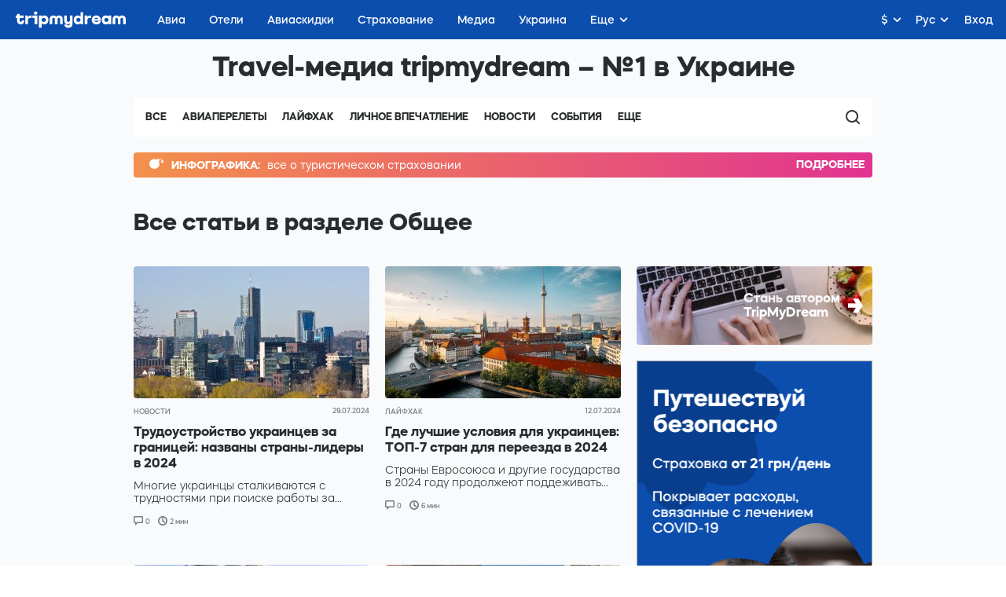

--- FILE ---
content_type: text/html
request_url: https://help-ua.tripmydream.com/category/other.htm
body_size: 56250
content:
<!DOCTYPE html>
<html lang="ru">
<head>
    <meta charset="UTF-8">
    <title>Полезная информация для украинцев во время войны</title>
    <meta name="viewport" content="width=device-width, initial-scale=1">
    <meta name="google-site-verification" content="wHRn3rG4jPM8KyulriHNCPpyBi9t6qVNCnn6BvZpT64" />
    <meta name="format-detection" content="telephone=no">
    <link rel="stylesheet" href="https://tripmydream.cc/hybrid/media.css?1407">
    <link rel="canonical" href="https://help-ua.tripmydream.com/category/other.htm" />
    <link rel="alternate" href="https://help-ua.tripmydream.com/category/other.htm" hreflang="ru"/>
    <link rel="alternate" href="https://help-ua.tripmydream.ua/category/other.htm" hreflang="uk"/>
    <meta property="og:type" content="website">
    <meta property="og:url" content="https://help-ua.tripmydream.com/category/other.htm">
    <meta itemprop="name" content="Полезная информация для украинцев во время войны – Путешествия по Украине на tripmydream">
<meta property="og:title" content="Полезная информация для украинцев во время войны – Путешествия по Украине на tripmydream">
<meta name="twitter:title" content="Полезная информация для украинцев во время войны – Путешествия по Украине на tripmydream">
<meta itemprop="description" content="Подборка статей о путешествиях по Украине в разделе Общее">
<meta property="og:description" content="Подборка статей о путешествиях по Украине в разделе Общее">
<meta name="twitter:description" content="Подборка статей о путешествиях по Украине в разделе Общее">
<meta name="description" content="Подборка статей о путешествиях по Украине в разделе Общее">
<meta property="og:see_also" content="https://tripmydream.ua">
<meta property="og:site_name" content="tripmydream.com">
<meta property="og:see_also" content="https://tripmydream.com">
<meta property="og:locale" content="ru_RU">
<meta property="article:publisher" content="https://www.facebook.com/TRIPMYDREAMcom">
<meta name="twitter:card" content="summary_large_image">
<meta name="twitter:site" content="@tripmydream">    <!-- Google Tag Manager -->
    <script>(function(w,d,s,l,i){w[l]=w[l]||[];w[l].push({'gtm.start':
            new Date().getTime(),event:'gtm.js'});var f=d.getElementsByTagName(s)[0],
            j=d.createElement(s),dl=l!='dataLayer'?'&l='+l:'';j.async=true;j.src=
            'https://www.googletagmanager.com/gtm.js?id='+i+dl;f.parentNode.insertBefore(j,f);
        })(window,document,'script','dataLayer','GTM-5XRVFG');</script>
    <!-- End Google Tag Manager -->
    <script async src="https://pagead2.googlesyndication.com/pagead/js/adsbygoogle.js"></script>
    <script>
        (adsbygoogle = window.adsbygoogle || []).push({
            google_ad_client: "ca-pub-7097203203094579",
            enable_page_level_ads: true
        });
    </script>
</head>
<body>



    


<div id="hybridContainer" class="wrapper wrapperFix">
            <!-- HHEADER -->
        <div id="react-header" class="rHeader">
        <div class="rHeader__container">
            <div class="rHeader__wrap">
                <a class="rHeader__logo" href="/">
                    <svg width="141" height="21" viewBox="0 0 141 21" fill="none" xmlns="http://www.w3.org/2000/svg">
                        <path d="M7.734 12.377c0 .578-.518.996-1.233.996-.85 0-1.455-.597-1.455-1.435V8.403h5.045V5.308H5.046V3.096H1.684v2.212H0v3.095h1.684v3.535c0 2.697 2.015 4.643 4.776 4.643 2.647 0 4.527-1.767 4.527-4.199v-.776H7.74v.771h-.005zM15.69 7.162v-1.86h-3.362v11.055h3.362v-5.415c0-1.482 1.166-2.544 2.756-2.544h2.062V5.195h-1.01c-1.586 0-2.927.74-3.808 1.967zM21.52 5.307v3.09h2.688v7.96h3.367V5.307H21.52zM25.554 0c-1.3 0-2.243.884-2.243 2.1 0 1.215.942 2.099 2.243 2.099 1.3 0 2.243-.884 2.243-2.1C27.797.884 26.854 0 25.554 0zM36.718 5.083c-1.41 0-2.632.526-3.544 1.42V5.307h-3.361V20.78h3.362v-5.619c.911.894 2.134 1.42 3.543 1.42 3.025 0 5.2-2.41 5.2-5.746 0-3.341-2.175-5.752-5.2-5.752zm-.85 8.29c-1.57 0-2.688-1.062-2.688-2.543 0-1.482 1.119-2.544 2.688-2.544 1.57 0 2.689 1.062 2.689 2.543 0 1.482-1.12 2.544-2.689 2.544zM55.614 5.083c-1.56 0-2.875.664-3.72 1.752-.844-1.093-2.16-1.752-3.719-1.752-2.714 0-4.683 1.946-4.683 4.643v6.63h3.362V9.88c0-.97.694-1.68 1.637-1.68 1.01 0 1.725.73 1.725 1.747v6.41h3.362v-6.41c0-1.017.715-1.747 1.725-1.747.943 0 1.637.705 1.637 1.68v6.478h3.362v-6.63c-.005-2.698-1.974-4.644-4.688-4.644zM69.378 11.606c0 1.083-.808 1.854-1.927 1.854-1.098 0-1.88-.75-1.88-1.793v-6.36h-3.362v6.524c0 2.763 1.839 4.75 4.393 4.75a3.904 3.904 0 002.782-1.129v.905c0 .904-.876 1.547-2.062 1.547-1.01 0-1.751-.465-1.751-1.103h-3.253c0 2.432 2.129 4.199 5.087 4.199 3.072 0 5.335-1.946 5.335-4.643V5.307h-3.362v6.299zM83.053 6.493c-.906-.884-2.118-1.405-3.517-1.405-3.025 0-5.222 2.41-5.222 5.747 0 3.335 2.197 5.746 5.222 5.746 1.399 0 2.616-.52 3.517-1.404v1.185h3.362V.884h-3.362v5.609zm-2.693 6.88c-1.57 0-2.689-1.062-2.689-2.543 0-1.482 1.12-2.544 2.689-2.544 1.57 0 2.688 1.062 2.688 2.543.005 1.482-1.119 2.544-2.688 2.544zM91.794 7.162v-1.86h-3.362v11.055h3.362v-5.415c0-1.482 1.165-2.544 2.755-2.544h2.062V5.195h-1.01c-1.585 0-2.927.74-3.807 1.967zM103.138 5.083c-3.315 0-5.74 2.385-5.74 5.767 0 3.402 2.466 5.726 6.098 5.726 3.18 0 5.449-1.767 5.449-4.199h-3.362c0 .639-.875 1.104-2.108 1.104-1.523 0-2.647-.705-2.735-1.768h8.293c.021-.286.021-.572.021-.572 0-3.514-2.487-6.058-5.916-6.058zm-2.419 4.755c.114-1.016 1.186-1.767 2.533-1.767 1.321 0 2.378.75 2.487 1.767h-5.02zM118.917 6.493c-.907-.884-2.119-1.405-3.518-1.405-3.025 0-5.221 2.41-5.221 5.747 0 3.335 2.196 5.746 5.221 5.746 1.399 0 2.616-.52 3.518-1.404v1.185h3.362V5.307h-3.362v1.186zm-2.689 6.88c-1.569 0-2.688-1.062-2.688-2.543 0-1.482 1.119-2.544 2.688-2.544 1.57 0 2.689 1.062 2.689 2.543 0 1.482-1.119 2.544-2.689 2.544zM136.312 5.083c-1.559 0-2.875.664-3.719 1.752-.844-1.093-2.16-1.752-3.719-1.752-2.715 0-4.688 1.946-4.688 4.643v6.63h3.361V9.88c0-.97.695-1.68 1.637-1.68 1.011 0 1.725.73 1.725 1.747v6.41h3.362v-6.41c0-1.017.715-1.747 1.725-1.747.943 0 1.637.705 1.637 1.68v6.478h3.362v-6.63c.005-2.698-1.968-4.644-4.683-4.644z" fill="currentColor"></path>
                    </svg>
                </a>
                <div class="rHeader__nav-list">    <a class="rHeader__nav-item " href="https://avia.tripmydream.com/" target="_self"><span class="rHeader__nav-text">Авиа</span></a>    <a class="rHeader__nav-item " href="https://avia.tripmydream.com/aviapromo" target="_self"><span class="rHeader__nav-text">Авиаскидки</span></a>    <a class="rHeader__nav-item " href="https://insurance.tripmydream.com" target="_self"><span class="rHeader__nav-text">Страхование</span></a>    <a class="rHeader__nav-item " href="https://tripmydream.com/media" target="_self"><span class="rHeader__nav-text">Медиа</span></a>    <a class="rHeader__nav-item " href="https://ukraine.tripmydream.com/" target="_self"><span class="rHeader__nav-text">Украина</span></a>    <a class="rHeader__nav-item " href="https://help-ua.tripmydream.com/" target="_self"><span class="rHeader__nav-text">Беженцам</span></a>    <a class="rHeader__nav-item " href="https://tripmydream.com/guides" target="_self"><span class="rHeader__nav-text">Гид</span></a>        </div>
    </div>
</div>
</div>        <div class="mediaMainpage">
            <!--    <div class="mediaMainpage__top">-->
            <!--        <a class="mediaMainpage__top-img" href="#"></a>-->
            <!--    </div>-->
            <div class="mediaMainpage__wrap">
                <div class="mediaMainpage__title">Travel-медиа tripmydream – №1 в Украине</div>
                <div class="mediaMainpage__menu">
                    <div class="mediaMainpage__menu-list">
    <a href="https://tripmydream.com/media"
       class="mediaMainpage__menu-link">Все</a>
                                                                                                                                                                                                                            <a href="https://tripmydream.com/media/aviaperelety"
           class="mediaMainpage__menu-link">Авиаперелеты</a>
            <a href="https://tripmydream.com/media/layfhak"
           class="mediaMainpage__menu-link">Лайфхак</a>
            <a href="https://tripmydream.com/media/lichnoe-vpechatlenie"
           class="mediaMainpage__menu-link">Личное впечатление</a>
            <a href="https://tripmydream.com/media/novosti"
           class="mediaMainpage__menu-link">Новости</a>
            <a href="https://tripmydream.com/media/sobytiya"
           class="mediaMainpage__menu-link">События</a>
            <a href="https://tripmydream.com/media/vdohnovenie"
           class="mediaMainpage__menu-link">Вдохновение</a>
            <a href="https://tripmydream.com/media/video"
           class="mediaMainpage__menu-link">Видео</a>
    
    <div class="mediaMainpage__menu-more mob">
        <div class="mediaMainpage__menu-more-text">Еще</div>
        <div class="mediaMainpage__menu-drop">
                            <a href="https://tripmydream.com/media/layfhak" class="mediaMainpage__menu-link">Лайфхак</a>
                            <a href="https://tripmydream.com/media/lichnoe-vpechatlenie" class="mediaMainpage__menu-link">Личное впечатление</a>
                            <a href="https://tripmydream.com/media/novosti" class="mediaMainpage__menu-link">Новости</a>
                            <a href="https://tripmydream.com/media/sobytiya" class="mediaMainpage__menu-link">События</a>
                            <a href="https://tripmydream.com/media/vdohnovenie" class="mediaMainpage__menu-link">Вдохновение</a>
                            <a href="https://tripmydream.com/media/video" class="mediaMainpage__menu-link">Видео</a>
                    </div>
    </div>

    <div class="mediaMainpage__menu-more pda">
        <div class="mediaMainpage__menu-more-text">Еще</div>
        <div class="mediaMainpage__menu-drop">
                            <a href="https://tripmydream.com/media/novosti" class="mediaMainpage__menu-link">Новости</a>
                            <a href="https://tripmydream.com/media/sobytiya" class="mediaMainpage__menu-link">События</a>
                            <a href="https://tripmydream.com/media/vdohnovenie" class="mediaMainpage__menu-link">Вдохновение</a>
                            <a href="https://tripmydream.com/media/video" class="mediaMainpage__menu-link">Видео</a>
                    </div>
    </div>
</div>
                        <div class="mediaMainpage__btns">
        <button class="mediaMainpage__btns-search hc-media-search-btn">
            <svg width="18" height="18" xmlns="http://www.w3.org/2000/svg">
                <path d="M8 14c-3.308 0-6-2.692-6-5.999A6.007 6.007 0 0 1 8 2c3.31 0 6 2.692 6 6.001A6.006 6.006 0 0 1 8 14m6.329-1.03a7.972 7.972 0 0 0 1.719-4.951c0-4.422-3.6-8.019-8.024-8.019C3.599 0 0 3.597 0 8.019c0 4.419 3.599 8.016 8.024 8.016 1.87 0 3.592-.643 4.957-1.72l3.392 3.391a.954.954 0 0 0 1.347-1.349L14.33 12.97z"
                      fill="#353535" fill-rule="evenodd"/>
            </svg>
        </button>
    </div>
                </div>
                <div class="mediaMainpage__container hc-media-search-container"><!--include _main-->
                    <a class="mediaMainpage__rss" href="http://financeua.tripmydream.com?utm_source=media" target="_blank">
    <span class="mediaMainpage__rss-icon">
        <svg width="19" height="13" xmlns="http://www.w3.org/2000/svg">
            <path d="M16.026 2.648a2.464 2.464 0 0 0-.17-.714 2.194 2.194 0 0 0-1.2-1.193 2.185 2.185 0 0 0-.83-.174c-.284 0-.568.043-.83.152h-.022a2.28 2.28 0 0 0-.698.499l.72.716a.404.404 0 0 1 0 .564l-1.065 1.058a6.309 6.309 0 0 1-1.048 7.588 6.403 6.403 0 0 1-9.016 0 6.308 6.308 0 0 1 0-8.96C3.95.116 7.115-.222 9.551 1.17L10.595.133a.392.392 0 0 1 .567-.022l.72.716c.263-.26.568-.455.896-.585h.022c.327-.13.698-.196 1.048-.196.349 0 .72.065 1.048.217A2.661 2.661 0 0 1 16.38 1.74c.102.251.177.53.206.803l1.148-1.02-.415 1.866L19 4.342l-1.921.196-.393 1.865-.786-1.735-1.9.195 1.42-1.28-.786-1.736 1.392.801z"
                  fill="currentColor" fill-rule="evenodd">
            </path>
        </svg>
    </span>
    <span class="mediaMainpage__rss-title">ИНФОГРАФИКА:</span>
    <span class="mediaMainpage__rss-text">все о туристическом страховании</span>
    <span class="mediaMainpage__rss-more">ПОДРОБНЕЕ</span>
</a>                    <div class="mediaMainpage__section">
                        <div class="mediaMainpage__section-head">
                            <h1 class="mediaMainpage__section-title">Все статьи в разделе Общее</h1>
                        </div>
                        <div class="mediaGrid mediaGrid_noNews">
                            <div class="mediaGrid__content">
                                <div class="mediaGrid__place" style="order: 5;">
    <a class="mediaAuthor" href="mailto:anna@tripmydream.com" style="background-image: url(https://tripmydream.cc/services/hybrid/img/be-author.jpg?1)">
        <div class="mediaAuthor__title">Стань автором <br> TripMyDream</div>
        <div class="mediaAuthor__icon"><!--xml version="1.0" encoding="UTF-8"-->
            <svg width="19" height="18" xmlns="http://www.w3.org/2000/svg"><path d="M18.872 8.992l-5.76 8.928H6.308l3.6-6.264H.08V6.292h9.792L6.308.064h6.804z" fill="#FFF" fill-rule="nonzero"/></svg>
        </div>
    </a>
    <div class="mediaPlace">
        <div class="wind-banner-place" data-banner-place-alias="media_sidebar"></div>
    </div>
    <a class="mediaPlace__link" target="_blank" href="https://tripmydream.com/mediakit">Разместить рекламу на сайте</a>
    <a class="mediaTelegram" target="_blank" href="https://t.me/tripmydream">
        <div class="mediaTelegram__icon"><!--?xml version="1.0" encoding="UTF-8"?-->
            <svg width="57" height="48" xmlns="http://www.w3.org/2000/svg"><defs><linearGradient x1="61.344%" y1="47.979%" x2="80.499%" y2="73.905%" id="a"><stop stop-color="#EFF7FC" offset="0%"/><stop stop-color="#FFF" offset="100%"/></linearGradient></defs><g fill="none" fill-rule="evenodd"><path d="M21.877 45c-1.676 0-1.375-.655-1.977-2.271L15 26.306 45.432 7 49 7.96l-2.966 8.212L21.877 45z" fill="#C8DAEA"/><path d="M22 45c1.286 0 1.843-.619 2.571-1.326C25.686 42.57 40 28.21 40 28.21L31.214 26l-8.143 5.302L22 44.558V45z" fill="#A9C9DD"/><path d="M22.305 31.69L43.442 47.35c2.402 1.317 4.15.658 4.76-2.237L56.807 4.4c.873-3.553-1.354-5.133-3.668-4.08L2.652 19.888c-3.45 1.404-3.406 3.334-.61 4.168l12.97 4.08L45.015 9.139c1.397-.877 2.707-.394 1.66.57l-24.37 21.98z" fill="url(#a)"/></g></svg>
        </div>
        <div class="mediaTelegram__content">
            <div class="mediaTelegram__text">Подпишись на Telegram</div>
            <div class="mediaTelegram__title">TripMyDream</div>
        </div>
    </a>
</div>                                              <div class="mediaGrid__tile ">
            <a class="mediaTile" href="https://tripmydream.com/media/novosti/trydoystrojstvo-ykraintsev-za-granitsej">
                <picture class="mediaTile__picture">
                    <img class="lozad" src="https://tripmydream.cc/travelhub/blog/blog/75/32/block_media_7532.jpg?232218" data-src="https://tripmydream.cc/travelhub/blog/blog/75/32/block_media_7532.jpg" data-srcset="https://tripmydream.cc/travelhub/blog/blog/75/32/block_media_big_7532.jpg 2x" alt="Трудоустройство украинцев за границей: названы страны-лидеры в 2024 " style="object-fit: cover; background: #8A949B;" >
                </picture>
                <div class="mediaTile__content">
                    <div class="mediaTile__head">
                        <div class="mediaTile__head-title">Новости</div>
                    </div>
                    <h3 class="mediaTile__title">Трудоустройство украинцев за границей: названы страны-лидеры в 2024 </h3>
                    <div class="mediaTile__text">Многие украинцы сталкиваются с трудностями при поиске работы за рубежом, но в некоторых...</div>
                    <div class="mediaTile__footer">
                        <div class="mediaTile__footer-date">29.07.2024</div>
                                                    <div class="mediaTile__footer-item">
                                <div class="mediaTile__footer-icon">
                                    <!--?xml version="1.0" encoding="UTF-8"?-->
                                    <svg width="12" height="12" xmlns="http://www.w3.org/2000/svg"><path d="M2.687 10.338V8.25H1.5a.75.75 0 0 1-.75-.75v-6A.75.75 0 0 1 1.5.75h9a.75.75 0 0 1 .75.75v6a.75.75 0 0 1-.75.75H5.054l-2.367 2.088z" fill-rule="nonzero" stroke="currentColor" stroke-width="1.5" fill="none"></path></svg>
                                </div>
                                <div class="mediaTile__footer-text">0</div>
                            </div>
                                                    <div class="mediaTile__footer-item">
                                <div class="mediaTile__footer-icon">
                                    <!--?xml version="1.0" encoding="UTF-8"?-->
                                    <svg width="12" height="12" xmlns="http://www.w3.org/2000/svg"><path d="M6 0c3.308 0 6 2.691 6 6 0 3.308-2.692 6-6 6-3.309 0-6-2.692-6-6C0 2.69 2.691 0 6 0zm0 10.29A4.295 4.295 0 0 0 10.29 6 4.295 4.295 0 0 0 6 1.71 4.295 4.295 0 0 0 1.71 6 4.295 4.295 0 0 0 6 10.29zm2.846-3.215A.855.855 0 1 1 7.817 8.44L5.485 6.682a.852.852 0 0 1-.334-.758c-.002-.02-.006-.038-.006-.057V2.862a.855.855 0 1 1 1.71 0v2.712l1.991 1.5z" fill="currentColor" fill-rule="nonzero"></path></svg>
                                </div>
                                <div class="mediaTile__footer-text">2 мин</div>
                            </div>
                                            </div>
                </div>
            </a>
        </div>
                  <div class="mediaGrid__tile ">
            <a class="mediaTile" href="https://tripmydream.com/media/layfhak/gde-lychshie-yslovija-dlja-ykraintsev-top-7-stran-dlja-pereezda-v-2024">
                <picture class="mediaTile__picture">
                    <img class="lozad" src="https://tripmydream.cc/travelhub/blog/blog/75/18/block_media_7518.jpg?232218" data-src="https://tripmydream.cc/travelhub/blog/blog/75/18/block_media_7518.jpg" data-srcset="https://tripmydream.cc/travelhub/blog/blog/75/18/block_media_big_7518.jpg 2x" alt="Где лучшие условия для украинцев: ТОП-7 стран для переезда в 2024" style="object-fit: cover; background: #8A949B;" >
                </picture>
                <div class="mediaTile__content">
                    <div class="mediaTile__head">
                        <div class="mediaTile__head-title">Лайфхак</div>
                    </div>
                    <h3 class="mediaTile__title">Где лучшие условия для украинцев: ТОП-7 стран для переезда в 2024</h3>
                    <div class="mediaTile__text">Страны Евросоюса и другие государства в 2024 году продолжеют поддеживать укрианцев, покинувших свой...</div>
                    <div class="mediaTile__footer">
                        <div class="mediaTile__footer-date">12.07.2024</div>
                                                    <div class="mediaTile__footer-item">
                                <div class="mediaTile__footer-icon">
                                    <!--?xml version="1.0" encoding="UTF-8"?-->
                                    <svg width="12" height="12" xmlns="http://www.w3.org/2000/svg"><path d="M2.687 10.338V8.25H1.5a.75.75 0 0 1-.75-.75v-6A.75.75 0 0 1 1.5.75h9a.75.75 0 0 1 .75.75v6a.75.75 0 0 1-.75.75H5.054l-2.367 2.088z" fill-rule="nonzero" stroke="currentColor" stroke-width="1.5" fill="none"></path></svg>
                                </div>
                                <div class="mediaTile__footer-text">0</div>
                            </div>
                                                    <div class="mediaTile__footer-item">
                                <div class="mediaTile__footer-icon">
                                    <!--?xml version="1.0" encoding="UTF-8"?-->
                                    <svg width="12" height="12" xmlns="http://www.w3.org/2000/svg"><path d="M6 0c3.308 0 6 2.691 6 6 0 3.308-2.692 6-6 6-3.309 0-6-2.692-6-6C0 2.69 2.691 0 6 0zm0 10.29A4.295 4.295 0 0 0 10.29 6 4.295 4.295 0 0 0 6 1.71 4.295 4.295 0 0 0 1.71 6 4.295 4.295 0 0 0 6 10.29zm2.846-3.215A.855.855 0 1 1 7.817 8.44L5.485 6.682a.852.852 0 0 1-.334-.758c-.002-.02-.006-.038-.006-.057V2.862a.855.855 0 1 1 1.71 0v2.712l1.991 1.5z" fill="currentColor" fill-rule="nonzero"></path></svg>
                                </div>
                                <div class="mediaTile__footer-text">6 мин</div>
                            </div>
                                            </div>
                </div>
            </a>
        </div>
                  <div class="mediaGrid__tile ">
            <a class="mediaTile" href="https://tripmydream.com/media/novosti/evrokomissija-hochet-prodlit-vremennyju-zaschity">
                <picture class="mediaTile__picture">
                    <img class="lozad" src="https://tripmydream.cc/travelhub/blog/blog/74/81/block_media_7481.jpg?232218" data-src="https://tripmydream.cc/travelhub/blog/blog/74/81/block_media_7481.jpg" data-srcset="https://tripmydream.cc/travelhub/blog/blog/74/81/block_media_big_7481.jpg 2x" alt="Временную защиту для украинцев в ЕС планируют продлить еще на год" style="object-fit: cover; background: #8A949B;" >
                </picture>
                <div class="mediaTile__content">
                    <div class="mediaTile__head">
                        <div class="mediaTile__head-title">Новости</div>
                    </div>
                    <h3 class="mediaTile__title">Временную защиту для украинцев в ЕС планируют продлить еще на год</h3>
                    <div class="mediaTile__text">​Европейская комиссия предложила продлить временную защиту для украинцев, спасающихся от войны, с 5 марта 2025 года до 4 марта 2026 года. </div>
                    <div class="mediaTile__footer">
                        <div class="mediaTile__footer-date">17.06.2024</div>
                                                    <div class="mediaTile__footer-item">
                                <div class="mediaTile__footer-icon">
                                    <!--?xml version="1.0" encoding="UTF-8"?-->
                                    <svg width="12" height="12" xmlns="http://www.w3.org/2000/svg"><path d="M2.687 10.338V8.25H1.5a.75.75 0 0 1-.75-.75v-6A.75.75 0 0 1 1.5.75h9a.75.75 0 0 1 .75.75v6a.75.75 0 0 1-.75.75H5.054l-2.367 2.088z" fill-rule="nonzero" stroke="currentColor" stroke-width="1.5" fill="none"></path></svg>
                                </div>
                                <div class="mediaTile__footer-text">0</div>
                            </div>
                                                    <div class="mediaTile__footer-item">
                                <div class="mediaTile__footer-icon">
                                    <!--?xml version="1.0" encoding="UTF-8"?-->
                                    <svg width="12" height="12" xmlns="http://www.w3.org/2000/svg"><path d="M6 0c3.308 0 6 2.691 6 6 0 3.308-2.692 6-6 6-3.309 0-6-2.692-6-6C0 2.69 2.691 0 6 0zm0 10.29A4.295 4.295 0 0 0 10.29 6 4.295 4.295 0 0 0 6 1.71 4.295 4.295 0 0 0 1.71 6 4.295 4.295 0 0 0 6 10.29zm2.846-3.215A.855.855 0 1 1 7.817 8.44L5.485 6.682a.852.852 0 0 1-.334-.758c-.002-.02-.006-.038-.006-.057V2.862a.855.855 0 1 1 1.71 0v2.712l1.991 1.5z" fill="currentColor" fill-rule="nonzero"></path></svg>
                                </div>
                                <div class="mediaTile__footer-text">2 мин</div>
                            </div>
                                            </div>
                </div>
            </a>
        </div>
                  <div class="mediaGrid__tile ">
            <a class="mediaTile" href="https://tripmydream.com/media/layfhak/vremennaja-zaschita-ykraintsev-v-litve-novue-yslovija-v-2024-gody">
                <picture class="mediaTile__picture">
                    <img class="lozad" src="https://tripmydream.cc/travelhub/blog/blog/73/53/block_media_7353.jpg?232218" data-src="https://tripmydream.cc/travelhub/blog/blog/73/53/block_media_7353.jpg" data-srcset="https://tripmydream.cc/travelhub/blog/blog/73/53/block_media_big_7353.jpg 2x" alt="Временная защита украинцев в Литве: новые условия в 2024 году" style="object-fit: cover; background: #8A949B;" >
                </picture>
                <div class="mediaTile__content">
                    <div class="mediaTile__head">
                        <div class="mediaTile__head-title">Лайфхак</div>
                    </div>
                    <h3 class="mediaTile__title">Временная защита украинцев в Литве: новые условия в 2024 году</h3>
                    <div class="mediaTile__text">Литва приютила более 80 тысяч украинцев, вынужденных бежать после 24 февраля 2022 года. Правительство Литвы...</div>
                    <div class="mediaTile__footer">
                        <div class="mediaTile__footer-date">12.03.2024</div>
                                                    <div class="mediaTile__footer-item">
                                <div class="mediaTile__footer-icon">
                                    <!--?xml version="1.0" encoding="UTF-8"?-->
                                    <svg width="12" height="12" xmlns="http://www.w3.org/2000/svg"><path d="M2.687 10.338V8.25H1.5a.75.75 0 0 1-.75-.75v-6A.75.75 0 0 1 1.5.75h9a.75.75 0 0 1 .75.75v6a.75.75 0 0 1-.75.75H5.054l-2.367 2.088z" fill-rule="nonzero" stroke="currentColor" stroke-width="1.5" fill="none"></path></svg>
                                </div>
                                <div class="mediaTile__footer-text">0</div>
                            </div>
                                                    <div class="mediaTile__footer-item">
                                <div class="mediaTile__footer-icon">
                                    <!--?xml version="1.0" encoding="UTF-8"?-->
                                    <svg width="12" height="12" xmlns="http://www.w3.org/2000/svg"><path d="M6 0c3.308 0 6 2.691 6 6 0 3.308-2.692 6-6 6-3.309 0-6-2.692-6-6C0 2.69 2.691 0 6 0zm0 10.29A4.295 4.295 0 0 0 10.29 6 4.295 4.295 0 0 0 6 1.71 4.295 4.295 0 0 0 1.71 6 4.295 4.295 0 0 0 6 10.29zm2.846-3.215A.855.855 0 1 1 7.817 8.44L5.485 6.682a.852.852 0 0 1-.334-.758c-.002-.02-.006-.038-.006-.057V2.862a.855.855 0 1 1 1.71 0v2.712l1.991 1.5z" fill="currentColor" fill-rule="nonzero"></path></svg>
                                </div>
                                <div class="mediaTile__footer-text">5 мин</div>
                            </div>
                                            </div>
                </div>
            </a>
        </div>
                  <div class="mediaGrid__tile ">
            <a class="mediaTile" href="https://tripmydream.com/media/novosti/popyljarnue-napravlenija-dlja-ykrainskih-bezhentsev-statistika-evrostata">
                <picture class="mediaTile__picture">
                    <img class="lozad" src="https://tripmydream.cc/travelhub/blog/blog/73/52/block_media_7352.jpg?232218" data-src="https://tripmydream.cc/travelhub/blog/blog/73/52/block_media_7352.jpg" data-srcset="https://tripmydream.cc/travelhub/blog/blog/73/52/block_media_big_7352.jpg 2x" alt="Популярные направления среди украинских беженцев: статистика Евростата" style="object-fit: cover; background: #8A949B;" >
                </picture>
                <div class="mediaTile__content">
                    <div class="mediaTile__head">
                        <div class="mediaTile__head-title">Новости</div>
                    </div>
                    <h3 class="mediaTile__title">Популярные направления среди украинских беженцев: статистика Евростата</h3>
                    <div class="mediaTile__text">В странах ЕС сейчас находятся 4,3 миллиона украинцев, имеющих статус временной защиты,...</div>
                    <div class="mediaTile__footer">
                        <div class="mediaTile__footer-date">12.03.2024</div>
                                                    <div class="mediaTile__footer-item">
                                <div class="mediaTile__footer-icon">
                                    <!--?xml version="1.0" encoding="UTF-8"?-->
                                    <svg width="12" height="12" xmlns="http://www.w3.org/2000/svg"><path d="M2.687 10.338V8.25H1.5a.75.75 0 0 1-.75-.75v-6A.75.75 0 0 1 1.5.75h9a.75.75 0 0 1 .75.75v6a.75.75 0 0 1-.75.75H5.054l-2.367 2.088z" fill-rule="nonzero" stroke="currentColor" stroke-width="1.5" fill="none"></path></svg>
                                </div>
                                <div class="mediaTile__footer-text">0</div>
                            </div>
                                                    <div class="mediaTile__footer-item">
                                <div class="mediaTile__footer-icon">
                                    <!--?xml version="1.0" encoding="UTF-8"?-->
                                    <svg width="12" height="12" xmlns="http://www.w3.org/2000/svg"><path d="M6 0c3.308 0 6 2.691 6 6 0 3.308-2.692 6-6 6-3.309 0-6-2.692-6-6C0 2.69 2.691 0 6 0zm0 10.29A4.295 4.295 0 0 0 10.29 6 4.295 4.295 0 0 0 6 1.71 4.295 4.295 0 0 0 1.71 6 4.295 4.295 0 0 0 6 10.29zm2.846-3.215A.855.855 0 1 1 7.817 8.44L5.485 6.682a.852.852 0 0 1-.334-.758c-.002-.02-.006-.038-.006-.057V2.862a.855.855 0 1 1 1.71 0v2.712l1.991 1.5z" fill="currentColor" fill-rule="nonzero"></path></svg>
                                </div>
                                <div class="mediaTile__footer-text">2 мин</div>
                            </div>
                                            </div>
                </div>
            </a>
        </div>
                  <div class="mediaGrid__tile ">
            <a class="mediaTile" href="https://tripmydream.com/media/novosti/yspeshnaja-integratsija-gde-v-evrope-bezhentsu-bustree-vsego-nahodjat-raboty">
                <picture class="mediaTile__picture">
                    <img class="lozad" src="https://tripmydream.cc/travelhub/blog/blog/73/41/block_media_7341.jpg?232218" data-src="https://tripmydream.cc/travelhub/blog/blog/73/41/block_media_7341.jpg" data-srcset="https://tripmydream.cc/travelhub/blog/blog/73/41/block_media_big_7341.jpg 2x" alt="Где в Европе проще найти работу: статистические данные от Еврокомиссии" style="object-fit: cover; background: #8A949B;" >
                </picture>
                <div class="mediaTile__content">
                    <div class="mediaTile__head">
                        <div class="mediaTile__head-title">Новости</div>
                    </div>
                    <h3 class="mediaTile__title">Где в Европе проще найти работу: статистические данные от Еврокомиссии</h3>
                    <div class="mediaTile__text">Украинцы, переезжающие в страны ЕС, активно ищут работу в разных регионах. Согласно отчету...</div>
                    <div class="mediaTile__footer">
                        <div class="mediaTile__footer-date">06.03.2024</div>
                                                    <div class="mediaTile__footer-item">
                                <div class="mediaTile__footer-icon">
                                    <!--?xml version="1.0" encoding="UTF-8"?-->
                                    <svg width="12" height="12" xmlns="http://www.w3.org/2000/svg"><path d="M2.687 10.338V8.25H1.5a.75.75 0 0 1-.75-.75v-6A.75.75 0 0 1 1.5.75h9a.75.75 0 0 1 .75.75v6a.75.75 0 0 1-.75.75H5.054l-2.367 2.088z" fill-rule="nonzero" stroke="currentColor" stroke-width="1.5" fill="none"></path></svg>
                                </div>
                                <div class="mediaTile__footer-text">0</div>
                            </div>
                                                    <div class="mediaTile__footer-item">
                                <div class="mediaTile__footer-icon">
                                    <!--?xml version="1.0" encoding="UTF-8"?-->
                                    <svg width="12" height="12" xmlns="http://www.w3.org/2000/svg"><path d="M6 0c3.308 0 6 2.691 6 6 0 3.308-2.692 6-6 6-3.309 0-6-2.692-6-6C0 2.69 2.691 0 6 0zm0 10.29A4.295 4.295 0 0 0 10.29 6 4.295 4.295 0 0 0 6 1.71 4.295 4.295 0 0 0 1.71 6 4.295 4.295 0 0 0 6 10.29zm2.846-3.215A.855.855 0 1 1 7.817 8.44L5.485 6.682a.852.852 0 0 1-.334-.758c-.002-.02-.006-.038-.006-.057V2.862a.855.855 0 1 1 1.71 0v2.712l1.991 1.5z" fill="currentColor" fill-rule="nonzero"></path></svg>
                                </div>
                                <div class="mediaTile__footer-text">2 мин</div>
                            </div>
                                            </div>
                </div>
            </a>
        </div>
                  <div class="mediaGrid__tile ">
            <a class="mediaTile" href="https://tripmydream.com/media/layfhak/kak-shvetsija-rasshirjaet-podderzhky-ykraintsev">
                <picture class="mediaTile__picture">
                    <img class="lozad" src="https://tripmydream.cc/travelhub/blog/blog/73/30/block_media_7330.jpg?232218" data-src="https://tripmydream.cc/travelhub/blog/blog/73/30/block_media_7330.jpg" data-srcset="https://tripmydream.cc/travelhub/blog/blog/73/30/block_media_big_7330.jpg 2x" alt="Как Швеция расширяет поддержку украинцев: обновлены условия временной защиты" style="object-fit: cover; background: #8A949B;" >
                </picture>
                <div class="mediaTile__content">
                    <div class="mediaTile__head">
                        <div class="mediaTile__head-title">Лайфхак</div>
                    </div>
                    <h3 class="mediaTile__title">Как Швеция расширяет поддержку украинцев: обновлены условия временной защиты</h3>
                    <div class="mediaTile__text">Начиная с начала полномасштабной войны, Швеция предоставила убежище более 50 тысяч...</div>
                    <div class="mediaTile__footer">
                        <div class="mediaTile__footer-date">04.03.2024</div>
                                                    <div class="mediaTile__footer-item">
                                <div class="mediaTile__footer-icon">
                                    <!--?xml version="1.0" encoding="UTF-8"?-->
                                    <svg width="12" height="12" xmlns="http://www.w3.org/2000/svg"><path d="M2.687 10.338V8.25H1.5a.75.75 0 0 1-.75-.75v-6A.75.75 0 0 1 1.5.75h9a.75.75 0 0 1 .75.75v6a.75.75 0 0 1-.75.75H5.054l-2.367 2.088z" fill-rule="nonzero" stroke="currentColor" stroke-width="1.5" fill="none"></path></svg>
                                </div>
                                <div class="mediaTile__footer-text">0</div>
                            </div>
                                                    <div class="mediaTile__footer-item">
                                <div class="mediaTile__footer-icon">
                                    <!--?xml version="1.0" encoding="UTF-8"?-->
                                    <svg width="12" height="12" xmlns="http://www.w3.org/2000/svg"><path d="M6 0c3.308 0 6 2.691 6 6 0 3.308-2.692 6-6 6-3.309 0-6-2.692-6-6C0 2.69 2.691 0 6 0zm0 10.29A4.295 4.295 0 0 0 10.29 6 4.295 4.295 0 0 0 6 1.71 4.295 4.295 0 0 0 1.71 6 4.295 4.295 0 0 0 6 10.29zm2.846-3.215A.855.855 0 1 1 7.817 8.44L5.485 6.682a.852.852 0 0 1-.334-.758c-.002-.02-.006-.038-.006-.057V2.862a.855.855 0 1 1 1.71 0v2.712l1.991 1.5z" fill="currentColor" fill-rule="nonzero"></path></svg>
                                </div>
                                <div class="mediaTile__footer-text">5 мин</div>
                            </div>
                                            </div>
                </div>
            </a>
        </div>
                  <div class="mediaGrid__tile ">
            <a class="mediaTile" href="https://tripmydream.com/media/novosti/irlandija-rasshirjaet-vozmozhnosti-dlja-ykrainskih-bezhentsev">
                <picture class="mediaTile__picture">
                    <img class="lozad" src="https://tripmydream.cc/travelhub/blog/blog/73/24/block_media_7324.jpg?232218" data-src="https://tripmydream.cc/travelhub/blog/blog/73/24/block_media_7324.jpg" data-srcset="https://tripmydream.cc/travelhub/blog/blog/73/24/block_media_big_7324.jpg 2x" alt="Ирландия расширяет возможности для украинских беженцев" style="object-fit: cover; background: #8A949B;" >
                </picture>
                <div class="mediaTile__content">
                    <div class="mediaTile__head">
                        <div class="mediaTile__head-title">Новости</div>
                    </div>
                    <h3 class="mediaTile__title">Ирландия расширяет возможности для украинских беженцев</h3>
                    <div class="mediaTile__text">Правительство Ирландии планирует назначить еще 150 собственных недвижимости для размещения украинских...</div>
                    <div class="mediaTile__footer">
                        <div class="mediaTile__footer-date">29.02.2024</div>
                                                    <div class="mediaTile__footer-item">
                                <div class="mediaTile__footer-icon">
                                    <!--?xml version="1.0" encoding="UTF-8"?-->
                                    <svg width="12" height="12" xmlns="http://www.w3.org/2000/svg"><path d="M2.687 10.338V8.25H1.5a.75.75 0 0 1-.75-.75v-6A.75.75 0 0 1 1.5.75h9a.75.75 0 0 1 .75.75v6a.75.75 0 0 1-.75.75H5.054l-2.367 2.088z" fill-rule="nonzero" stroke="currentColor" stroke-width="1.5" fill="none"></path></svg>
                                </div>
                                <div class="mediaTile__footer-text">0</div>
                            </div>
                                                    <div class="mediaTile__footer-item">
                                <div class="mediaTile__footer-icon">
                                    <!--?xml version="1.0" encoding="UTF-8"?-->
                                    <svg width="12" height="12" xmlns="http://www.w3.org/2000/svg"><path d="M6 0c3.308 0 6 2.691 6 6 0 3.308-2.692 6-6 6-3.309 0-6-2.692-6-6C0 2.69 2.691 0 6 0zm0 10.29A4.295 4.295 0 0 0 10.29 6 4.295 4.295 0 0 0 6 1.71 4.295 4.295 0 0 0 1.71 6 4.295 4.295 0 0 0 6 10.29zm2.846-3.215A.855.855 0 1 1 7.817 8.44L5.485 6.682a.852.852 0 0 1-.334-.758c-.002-.02-.006-.038-.006-.057V2.862a.855.855 0 1 1 1.71 0v2.712l1.991 1.5z" fill="currentColor" fill-rule="nonzero"></path></svg>
                                </div>
                                <div class="mediaTile__footer-text">2 мин</div>
                            </div>
                                            </div>
                </div>
            </a>
        </div>
                  <div class="mediaGrid__tile ">
            <a class="mediaTile" href="https://tripmydream.com/media/novosti/polsha-zapystila-priem-zajavok-na-novoe-posobie">
                <picture class="mediaTile__picture">
                    <img class="lozad" src="https://tripmydream.cc/travelhub/blog/blog/73/06/block_media_7306.jpg?232218" data-src="https://tripmydream.cc/travelhub/blog/blog/73/06/block_media_7306.jpg" data-srcset="https://tripmydream.cc/travelhub/blog/blog/73/06/block_media_big_7306.jpg 2x" alt="Польша запустила прием заявок на новое пособие" style="object-fit: cover; background: #8A949B;" >
                </picture>
                <div class="mediaTile__content">
                    <div class="mediaTile__head">
                        <div class="mediaTile__head-title">Новости</div>
                    </div>
                    <h3 class="mediaTile__title">Польша запустила прием заявок на новое пособие</h3>
                    <div class="mediaTile__text">Находящиеся в Польше украинские беженцы смогут получить новую денежную помощь в размере 850 злотых (или 8172 гривен) в...</div>
                    <div class="mediaTile__footer">
                        <div class="mediaTile__footer-date">23.02.2024</div>
                                                    <div class="mediaTile__footer-item">
                                <div class="mediaTile__footer-icon">
                                    <!--?xml version="1.0" encoding="UTF-8"?-->
                                    <svg width="12" height="12" xmlns="http://www.w3.org/2000/svg"><path d="M2.687 10.338V8.25H1.5a.75.75 0 0 1-.75-.75v-6A.75.75 0 0 1 1.5.75h9a.75.75 0 0 1 .75.75v6a.75.75 0 0 1-.75.75H5.054l-2.367 2.088z" fill-rule="nonzero" stroke="currentColor" stroke-width="1.5" fill="none"></path></svg>
                                </div>
                                <div class="mediaTile__footer-text">0</div>
                            </div>
                                                    <div class="mediaTile__footer-item">
                                <div class="mediaTile__footer-icon">
                                    <!--?xml version="1.0" encoding="UTF-8"?-->
                                    <svg width="12" height="12" xmlns="http://www.w3.org/2000/svg"><path d="M6 0c3.308 0 6 2.691 6 6 0 3.308-2.692 6-6 6-3.309 0-6-2.692-6-6C0 2.69 2.691 0 6 0zm0 10.29A4.295 4.295 0 0 0 10.29 6 4.295 4.295 0 0 0 6 1.71 4.295 4.295 0 0 0 1.71 6 4.295 4.295 0 0 0 6 10.29zm2.846-3.215A.855.855 0 1 1 7.817 8.44L5.485 6.682a.852.852 0 0 1-.334-.758c-.002-.02-.006-.038-.006-.057V2.862a.855.855 0 1 1 1.71 0v2.712l1.991 1.5z" fill="currentColor" fill-rule="nonzero"></path></svg>
                                </div>
                                <div class="mediaTile__footer-text">2 мин</div>
                            </div>
                                            </div>
                </div>
            </a>
        </div>
                  <div class="mediaGrid__tile ">
            <a class="mediaTile" href="https://tripmydream.com/media/novosti/slovakija-prodolzhaet-vremennyju-zaschity-dlja-ykraintsev">
                <picture class="mediaTile__picture">
                    <img class="lozad" src="https://tripmydream.cc/travelhub/blog/blog/73/05/block_media_7305.jpg?232218" data-src="https://tripmydream.cc/travelhub/blog/blog/73/05/block_media_7305.jpg" data-srcset="https://tripmydream.cc/travelhub/blog/blog/73/05/block_media_big_7305.jpg 2x" alt="Словакия продолжает временную защиту для украинцев" style="object-fit: cover; background: #8A949B;" >
                </picture>
                <div class="mediaTile__content">
                    <div class="mediaTile__head">
                        <div class="mediaTile__head-title">Новости</div>
                    </div>
                    <h3 class="mediaTile__title">Словакия продолжает временную защиту для украинцев</h3>
                    <div class="mediaTile__text">Словакия решила продлить временную защиту для украинцев на еще один год – до 4 марта 2025 года. Решение было принято правительством 21 февраля.</div>
                    <div class="mediaTile__footer">
                        <div class="mediaTile__footer-date">23.02.2024</div>
                                                    <div class="mediaTile__footer-item">
                                <div class="mediaTile__footer-icon">
                                    <!--?xml version="1.0" encoding="UTF-8"?-->
                                    <svg width="12" height="12" xmlns="http://www.w3.org/2000/svg"><path d="M2.687 10.338V8.25H1.5a.75.75 0 0 1-.75-.75v-6A.75.75 0 0 1 1.5.75h9a.75.75 0 0 1 .75.75v6a.75.75 0 0 1-.75.75H5.054l-2.367 2.088z" fill-rule="nonzero" stroke="currentColor" stroke-width="1.5" fill="none"></path></svg>
                                </div>
                                <div class="mediaTile__footer-text">0</div>
                            </div>
                                                    <div class="mediaTile__footer-item">
                                <div class="mediaTile__footer-icon">
                                    <!--?xml version="1.0" encoding="UTF-8"?-->
                                    <svg width="12" height="12" xmlns="http://www.w3.org/2000/svg"><path d="M6 0c3.308 0 6 2.691 6 6 0 3.308-2.692 6-6 6-3.309 0-6-2.692-6-6C0 2.69 2.691 0 6 0zm0 10.29A4.295 4.295 0 0 0 10.29 6 4.295 4.295 0 0 0 6 1.71 4.295 4.295 0 0 0 1.71 6 4.295 4.295 0 0 0 6 10.29zm2.846-3.215A.855.855 0 1 1 7.817 8.44L5.485 6.682a.852.852 0 0 1-.334-.758c-.002-.02-.006-.038-.006-.057V2.862a.855.855 0 1 1 1.71 0v2.712l1.991 1.5z" fill="currentColor" fill-rule="nonzero"></path></svg>
                                </div>
                                <div class="mediaTile__footer-text">2 мин</div>
                            </div>
                                            </div>
                </div>
            </a>
        </div>
                  <div class="mediaGrid__tile ">
            <a class="mediaTile" href="https://tripmydream.com/media/novosti/britanija-zakruvaet-odny-iz-programm-dlja-ykrainskih-bezhentsev">
                <picture class="mediaTile__picture">
                    <img class="lozad" src="https://tripmydream.cc/travelhub/blog/blog/72/96/block_media_7296.jpg?232218" data-src="https://tripmydream.cc/travelhub/blog/blog/72/96/block_media_7296.jpg" data-srcset="https://tripmydream.cc/travelhub/blog/blog/72/96/block_media_big_7296.jpg 2x" alt="Британия закрывает одну из программ для украинских беженцев" style="object-fit: cover; background: #8A949B;" >
                </picture>
                <div class="mediaTile__content">
                    <div class="mediaTile__head">
                        <div class="mediaTile__head-title">Новости</div>
                    </div>
                    <h3 class="mediaTile__title">Британия закрывает одну из программ для украинских беженцев</h3>
                    <div class="mediaTile__text">Начиная с 19 февраля, правительство Великобритании решило прекратить прием заявок на Ukraine Family Scheme. Она...</div>
                    <div class="mediaTile__footer">
                        <div class="mediaTile__footer-date">21.02.2024</div>
                                                    <div class="mediaTile__footer-item">
                                <div class="mediaTile__footer-icon">
                                    <!--?xml version="1.0" encoding="UTF-8"?-->
                                    <svg width="12" height="12" xmlns="http://www.w3.org/2000/svg"><path d="M2.687 10.338V8.25H1.5a.75.75 0 0 1-.75-.75v-6A.75.75 0 0 1 1.5.75h9a.75.75 0 0 1 .75.75v6a.75.75 0 0 1-.75.75H5.054l-2.367 2.088z" fill-rule="nonzero" stroke="currentColor" stroke-width="1.5" fill="none"></path></svg>
                                </div>
                                <div class="mediaTile__footer-text">0</div>
                            </div>
                                                    <div class="mediaTile__footer-item">
                                <div class="mediaTile__footer-icon">
                                    <!--?xml version="1.0" encoding="UTF-8"?-->
                                    <svg width="12" height="12" xmlns="http://www.w3.org/2000/svg"><path d="M6 0c3.308 0 6 2.691 6 6 0 3.308-2.692 6-6 6-3.309 0-6-2.692-6-6C0 2.69 2.691 0 6 0zm0 10.29A4.295 4.295 0 0 0 10.29 6 4.295 4.295 0 0 0 6 1.71 4.295 4.295 0 0 0 1.71 6 4.295 4.295 0 0 0 6 10.29zm2.846-3.215A.855.855 0 1 1 7.817 8.44L5.485 6.682a.852.852 0 0 1-.334-.758c-.002-.02-.006-.038-.006-.057V2.862a.855.855 0 1 1 1.71 0v2.712l1.991 1.5z" fill="currentColor" fill-rule="nonzero"></path></svg>
                                </div>
                                <div class="mediaTile__footer-text">1 мин</div>
                            </div>
                                            </div>
                </div>
            </a>
        </div>
                  <div class="mediaGrid__tile ">
            <a class="mediaTile" href="https://tripmydream.com/media/layfhak/vremennaja-zaschita-v-germanii-2024-chto-izmenilos-dlja-ykraintsev">
                <picture class="mediaTile__picture">
                    <img class="lozad" src="https://tripmydream.cc/travelhub/blog/blog/72/87/block_media_7287.jpg?232218" data-src="https://tripmydream.cc/travelhub/blog/blog/72/87/block_media_7287.jpg" data-srcset="https://tripmydream.cc/travelhub/blog/blog/72/87/block_media_big_7287.jpg 2x" alt="Временная защита в Германии 2024: что изменилось для украинцев" style="object-fit: cover; background: #8A949B;" >
                </picture>
                <div class="mediaTile__content">
                    <div class="mediaTile__head">
                        <div class="mediaTile__head-title">Лайфхак</div>
                    </div>
                    <h3 class="mediaTile__title">Временная защита в Германии 2024: что изменилось для украинцев</h3>
                    <div class="mediaTile__text">Более миллиона украинцев находятся в Германии согласно данным ООН. Практически все из них имеют...</div>
                    <div class="mediaTile__footer">
                        <div class="mediaTile__footer-date">15.02.2024</div>
                                                    <div class="mediaTile__footer-item">
                                <div class="mediaTile__footer-icon">
                                    <!--?xml version="1.0" encoding="UTF-8"?-->
                                    <svg width="12" height="12" xmlns="http://www.w3.org/2000/svg"><path d="M2.687 10.338V8.25H1.5a.75.75 0 0 1-.75-.75v-6A.75.75 0 0 1 1.5.75h9a.75.75 0 0 1 .75.75v6a.75.75 0 0 1-.75.75H5.054l-2.367 2.088z" fill-rule="nonzero" stroke="currentColor" stroke-width="1.5" fill="none"></path></svg>
                                </div>
                                <div class="mediaTile__footer-text">0</div>
                            </div>
                                                    <div class="mediaTile__footer-item">
                                <div class="mediaTile__footer-icon">
                                    <!--?xml version="1.0" encoding="UTF-8"?-->
                                    <svg width="12" height="12" xmlns="http://www.w3.org/2000/svg"><path d="M6 0c3.308 0 6 2.691 6 6 0 3.308-2.692 6-6 6-3.309 0-6-2.692-6-6C0 2.69 2.691 0 6 0zm0 10.29A4.295 4.295 0 0 0 10.29 6 4.295 4.295 0 0 0 6 1.71 4.295 4.295 0 0 0 1.71 6 4.295 4.295 0 0 0 6 10.29zm2.846-3.215A.855.855 0 1 1 7.817 8.44L5.485 6.682a.852.852 0 0 1-.334-.758c-.002-.02-.006-.038-.006-.057V2.862a.855.855 0 1 1 1.71 0v2.712l1.991 1.5z" fill="currentColor" fill-rule="nonzero"></path></svg>
                                </div>
                                <div class="mediaTile__footer-text">5 мин</div>
                            </div>
                                            </div>
                </div>
            </a>
        </div>
                  <div class="mediaGrid__tile ">
            <a class="mediaTile" href="https://tripmydream.com/media/novosti/polsha-ogranichila-sroki-dlja-ykrainskih-bezhentsev">
                <picture class="mediaTile__picture">
                    <img class="lozad" src="https://tripmydream.cc/travelhub/blog/blog/72/80/block_media_7280.jpg?232218" data-src="https://tripmydream.cc/travelhub/blog/blog/72/80/block_media_7280.jpg" data-srcset="https://tripmydream.cc/travelhub/blog/blog/72/80/block_media_big_7280.jpg 2x" alt="Изменения во временной защите: Польша ограничила сроки для украинских беженцев" style="object-fit: cover; background: #8A949B;" >
                </picture>
                <div class="mediaTile__content">
                    <div class="mediaTile__head">
                        <div class="mediaTile__head-title">Новости</div>
                    </div>
                    <h3 class="mediaTile__title">Изменения во временной защите: Польша ограничила сроки для украинских беженцев</h3>
                    <div class="mediaTile__text">Польша продлила временную защиту для украинских беженцев до 30 июня 2024 года. Соответствующее решение принял польский Сейм.</div>
                    <div class="mediaTile__footer">
                        <div class="mediaTile__footer-date">13.02.2024</div>
                                                    <div class="mediaTile__footer-item">
                                <div class="mediaTile__footer-icon">
                                    <!--?xml version="1.0" encoding="UTF-8"?-->
                                    <svg width="12" height="12" xmlns="http://www.w3.org/2000/svg"><path d="M2.687 10.338V8.25H1.5a.75.75 0 0 1-.75-.75v-6A.75.75 0 0 1 1.5.75h9a.75.75 0 0 1 .75.75v6a.75.75 0 0 1-.75.75H5.054l-2.367 2.088z" fill-rule="nonzero" stroke="currentColor" stroke-width="1.5" fill="none"></path></svg>
                                </div>
                                <div class="mediaTile__footer-text">0</div>
                            </div>
                                                    <div class="mediaTile__footer-item">
                                <div class="mediaTile__footer-icon">
                                    <!--?xml version="1.0" encoding="UTF-8"?-->
                                    <svg width="12" height="12" xmlns="http://www.w3.org/2000/svg"><path d="M6 0c3.308 0 6 2.691 6 6 0 3.308-2.692 6-6 6-3.309 0-6-2.692-6-6C0 2.69 2.691 0 6 0zm0 10.29A4.295 4.295 0 0 0 10.29 6 4.295 4.295 0 0 0 6 1.71 4.295 4.295 0 0 0 1.71 6 4.295 4.295 0 0 0 6 10.29zm2.846-3.215A.855.855 0 1 1 7.817 8.44L5.485 6.682a.852.852 0 0 1-.334-.758c-.002-.02-.006-.038-.006-.057V2.862a.855.855 0 1 1 1.71 0v2.712l1.991 1.5z" fill="currentColor" fill-rule="nonzero"></path></svg>
                                </div>
                                <div class="mediaTile__footer-text">2 мин</div>
                            </div>
                                            </div>
                </div>
            </a>
        </div>
                  <div class="mediaGrid__tile ">
            <a class="mediaTile" href="https://tripmydream.com/media/layfhak/vremennaja-zaschita-v-irlandii-2024">
                <picture class="mediaTile__picture">
                    <img class="lozad" src="https://tripmydream.cc/travelhub/blog/blog/72/70/block_media_7270.jpg?232218" data-src="https://tripmydream.cc/travelhub/blog/blog/72/70/block_media_7270.jpg" data-srcset="https://tripmydream.cc/travelhub/blog/blog/72/70/block_media_big_7270.jpg 2x" alt="Временная защита в Ирландии 2024" style="object-fit: cover; background: #8A949B;" >
                </picture>
                <div class="mediaTile__content">
                    <div class="mediaTile__head">
                        <div class="mediaTile__head-title">Лайфхак</div>
                    </div>
                    <h3 class="mediaTile__title">Временная защита в Ирландии 2024</h3>
                    <div class="mediaTile__text">Количество украинцев, которые ищут временную защиту в Ирландии, остается стабильным в течение последних нескольких месяцев. Даже...</div>
                    <div class="mediaTile__footer">
                        <div class="mediaTile__footer-date">09.02.2024</div>
                                                    <div class="mediaTile__footer-item">
                                <div class="mediaTile__footer-icon">
                                    <!--?xml version="1.0" encoding="UTF-8"?-->
                                    <svg width="12" height="12" xmlns="http://www.w3.org/2000/svg"><path d="M2.687 10.338V8.25H1.5a.75.75 0 0 1-.75-.75v-6A.75.75 0 0 1 1.5.75h9a.75.75 0 0 1 .75.75v6a.75.75 0 0 1-.75.75H5.054l-2.367 2.088z" fill-rule="nonzero" stroke="currentColor" stroke-width="1.5" fill="none"></path></svg>
                                </div>
                                <div class="mediaTile__footer-text">0</div>
                            </div>
                                                    <div class="mediaTile__footer-item">
                                <div class="mediaTile__footer-icon">
                                    <!--?xml version="1.0" encoding="UTF-8"?-->
                                    <svg width="12" height="12" xmlns="http://www.w3.org/2000/svg"><path d="M6 0c3.308 0 6 2.691 6 6 0 3.308-2.692 6-6 6-3.309 0-6-2.692-6-6C0 2.69 2.691 0 6 0zm0 10.29A4.295 4.295 0 0 0 10.29 6 4.295 4.295 0 0 0 6 1.71 4.295 4.295 0 0 0 1.71 6 4.295 4.295 0 0 0 6 10.29zm2.846-3.215A.855.855 0 1 1 7.817 8.44L5.485 6.682a.852.852 0 0 1-.334-.758c-.002-.02-.006-.038-.006-.057V2.862a.855.855 0 1 1 1.71 0v2.712l1.991 1.5z" fill="currentColor" fill-rule="nonzero"></path></svg>
                                </div>
                                <div class="mediaTile__footer-text">2 мин</div>
                            </div>
                                            </div>
                </div>
            </a>
        </div>
                  <div class="mediaGrid__tile ">
            <a class="mediaTile" href="https://tripmydream.com/media/layfhak/vremennaja-zaschita-v-chehii-2024-goda-chto-izmenilos-dlja-ykraintsev">
                <picture class="mediaTile__picture">
                    <img class="lozad" src="https://tripmydream.cc/travelhub/blog/blog/72/69/block_media_7269.jpg?232218" data-src="https://tripmydream.cc/travelhub/blog/blog/72/69/block_media_7269.jpg" data-srcset="https://tripmydream.cc/travelhub/blog/blog/72/69/block_media_big_7269.jpg 2x" alt="Временная защита в Чехии 2024 года: что изменилось для украинцев" style="object-fit: cover; background: #8A949B;" >
                </picture>
                <div class="mediaTile__content">
                    <div class="mediaTile__head">
                        <div class="mediaTile__head-title">Лайфхак</div>
                    </div>
                    <h3 class="mediaTile__title">Временная защита в Чехии 2024 года: что изменилось для украинцев</h3>
                    <div class="mediaTile__text">Чешская Республика отмечается одним из самых высоких количеств украинских мигрантов среди...</div>
                    <div class="mediaTile__footer">
                        <div class="mediaTile__footer-date">09.02.2024</div>
                                                    <div class="mediaTile__footer-item">
                                <div class="mediaTile__footer-icon">
                                    <!--?xml version="1.0" encoding="UTF-8"?-->
                                    <svg width="12" height="12" xmlns="http://www.w3.org/2000/svg"><path d="M2.687 10.338V8.25H1.5a.75.75 0 0 1-.75-.75v-6A.75.75 0 0 1 1.5.75h9a.75.75 0 0 1 .75.75v6a.75.75 0 0 1-.75.75H5.054l-2.367 2.088z" fill-rule="nonzero" stroke="currentColor" stroke-width="1.5" fill="none"></path></svg>
                                </div>
                                <div class="mediaTile__footer-text">0</div>
                            </div>
                                                    <div class="mediaTile__footer-item">
                                <div class="mediaTile__footer-icon">
                                    <!--?xml version="1.0" encoding="UTF-8"?-->
                                    <svg width="12" height="12" xmlns="http://www.w3.org/2000/svg"><path d="M6 0c3.308 0 6 2.691 6 6 0 3.308-2.692 6-6 6-3.309 0-6-2.692-6-6C0 2.69 2.691 0 6 0zm0 10.29A4.295 4.295 0 0 0 10.29 6 4.295 4.295 0 0 0 6 1.71 4.295 4.295 0 0 0 1.71 6 4.295 4.295 0 0 0 6 10.29zm2.846-3.215A.855.855 0 1 1 7.817 8.44L5.485 6.682a.852.852 0 0 1-.334-.758c-.002-.02-.006-.038-.006-.057V2.862a.855.855 0 1 1 1.71 0v2.712l1.991 1.5z" fill="currentColor" fill-rule="nonzero"></path></svg>
                                </div>
                                <div class="mediaTile__footer-text">5 мин</div>
                            </div>
                                            </div>
                </div>
            </a>
        </div>
                  <div class="mediaGrid__tile ">
            <a class="mediaTile" href="https://tripmydream.com/media/novosti/shvetsija-yproschaet-finansovue-operatsii-dlja-ykraintsev-s-pomoschju-bankid">
                <picture class="mediaTile__picture">
                    <img class="lozad" src="https://tripmydream.cc/travelhub/blog/blog/72/65/block_media_7265.jpg?232218" data-src="https://tripmydream.cc/travelhub/blog/blog/72/65/block_media_7265.jpg" data-srcset="https://tripmydream.cc/travelhub/blog/blog/72/65/block_media_big_7265.jpg 2x" alt="Швеция упрощает финансовые операции для украинцев с помощью BankID" style="object-fit: cover; background: #8A949B;" >
                </picture>
                <div class="mediaTile__content">
                    <div class="mediaTile__head">
                        <div class="mediaTile__head-title">Новости</div>
                    </div>
                    <h3 class="mediaTile__title">Швеция упрощает финансовые операции для украинцев с помощью BankID</h3>
                    <div class="mediaTile__text">Правительство Швеции готовится к расширению поддержки украинских беженцев, чтобы предоставить им...</div>
                    <div class="mediaTile__footer">
                        <div class="mediaTile__footer-date">08.02.2024</div>
                                                    <div class="mediaTile__footer-item">
                                <div class="mediaTile__footer-icon">
                                    <!--?xml version="1.0" encoding="UTF-8"?-->
                                    <svg width="12" height="12" xmlns="http://www.w3.org/2000/svg"><path d="M2.687 10.338V8.25H1.5a.75.75 0 0 1-.75-.75v-6A.75.75 0 0 1 1.5.75h9a.75.75 0 0 1 .75.75v6a.75.75 0 0 1-.75.75H5.054l-2.367 2.088z" fill-rule="nonzero" stroke="currentColor" stroke-width="1.5" fill="none"></path></svg>
                                </div>
                                <div class="mediaTile__footer-text">0</div>
                            </div>
                                                    <div class="mediaTile__footer-item">
                                <div class="mediaTile__footer-icon">
                                    <!--?xml version="1.0" encoding="UTF-8"?-->
                                    <svg width="12" height="12" xmlns="http://www.w3.org/2000/svg"><path d="M6 0c3.308 0 6 2.691 6 6 0 3.308-2.692 6-6 6-3.309 0-6-2.692-6-6C0 2.69 2.691 0 6 0zm0 10.29A4.295 4.295 0 0 0 10.29 6 4.295 4.295 0 0 0 6 1.71 4.295 4.295 0 0 0 1.71 6 4.295 4.295 0 0 0 6 10.29zm2.846-3.215A.855.855 0 1 1 7.817 8.44L5.485 6.682a.852.852 0 0 1-.334-.758c-.002-.02-.006-.038-.006-.057V2.862a.855.855 0 1 1 1.71 0v2.712l1.991 1.5z" fill="currentColor" fill-rule="nonzero"></path></svg>
                                </div>
                                <div class="mediaTile__footer-text">1 мин</div>
                            </div>
                                            </div>
                </div>
            </a>
        </div>
                  <div class="mediaGrid__tile ">
            <a class="mediaTile" href="https://tripmydream.com/media/layfhak/vremennaja-zaschita-v-polshe-2024">
                <picture class="mediaTile__picture">
                    <img class="lozad" src="https://tripmydream.cc/travelhub/blog/blog/72/58/block_media_7258.jpg?232218" data-src="https://tripmydream.cc/travelhub/blog/blog/72/58/block_media_7258.jpg" data-srcset="https://tripmydream.cc/travelhub/blog/blog/72/58/block_media_big_7258.jpg 2x" alt="Временная защита в Польше 2024: что изменилось для украинцев" style="object-fit: cover; background: #8A949B;" >
                </picture>
                <div class="mediaTile__content">
                    <div class="mediaTile__head">
                        <div class="mediaTile__head-title">Лайфхак</div>
                    </div>
                    <h3 class="mediaTile__title">Временная защита в Польше 2024: что изменилось для украинцев</h3>
                    <div class="mediaTile__text">В 2024 году для украинцев в Польше внедрили несколько важных изменений в условиях пребывания, в частности...</div>
                    <div class="mediaTile__footer">
                        <div class="mediaTile__footer-date">29.08.2024</div>
                                                    <div class="mediaTile__footer-item">
                                <div class="mediaTile__footer-icon">
                                    <!--?xml version="1.0" encoding="UTF-8"?-->
                                    <svg width="12" height="12" xmlns="http://www.w3.org/2000/svg"><path d="M2.687 10.338V8.25H1.5a.75.75 0 0 1-.75-.75v-6A.75.75 0 0 1 1.5.75h9a.75.75 0 0 1 .75.75v6a.75.75 0 0 1-.75.75H5.054l-2.367 2.088z" fill-rule="nonzero" stroke="currentColor" stroke-width="1.5" fill="none"></path></svg>
                                </div>
                                <div class="mediaTile__footer-text">0</div>
                            </div>
                                                    <div class="mediaTile__footer-item">
                                <div class="mediaTile__footer-icon">
                                    <!--?xml version="1.0" encoding="UTF-8"?-->
                                    <svg width="12" height="12" xmlns="http://www.w3.org/2000/svg"><path d="M6 0c3.308 0 6 2.691 6 6 0 3.308-2.692 6-6 6-3.309 0-6-2.692-6-6C0 2.69 2.691 0 6 0zm0 10.29A4.295 4.295 0 0 0 10.29 6 4.295 4.295 0 0 0 6 1.71 4.295 4.295 0 0 0 1.71 6 4.295 4.295 0 0 0 6 10.29zm2.846-3.215A.855.855 0 1 1 7.817 8.44L5.485 6.682a.852.852 0 0 1-.334-.758c-.002-.02-.006-.038-.006-.057V2.862a.855.855 0 1 1 1.71 0v2.712l1.991 1.5z" fill="currentColor" fill-rule="nonzero"></path></svg>
                                </div>
                                <div class="mediaTile__footer-text">4 мин</div>
                            </div>
                                            </div>
                </div>
            </a>
        </div>
                  <div class="mediaGrid__tile ">
            <a class="mediaTile" href="https://tripmydream.com/media/novosti/litva-okazuvaet-finansovyju-pomosch-dlja-razvitija-biznesa">
                <picture class="mediaTile__picture">
                    <img class="lozad" src="https://tripmydream.cc/travelhub/blog/blog/72/52/block_media_7252.jpg?232218" data-src="https://tripmydream.cc/travelhub/blog/blog/72/52/block_media_7252.jpg" data-srcset="https://tripmydream.cc/travelhub/blog/blog/72/52/block_media_big_7252.jpg 2x" alt="Поддержка украинских беженцев: Литва оказывает финансовую помощь для развития бизнеса" style="object-fit: cover; background: #8A949B;" >
                </picture>
                <div class="mediaTile__content">
                    <div class="mediaTile__head">
                        <div class="mediaTile__head-title">Новости</div>
                    </div>
                    <h3 class="mediaTile__title">Поддержка украинских беженцев: Литва оказывает финансовую помощь для развития бизнеса</h3>
                    <div class="mediaTile__text">Вильнюсское бюро Международной организации миграции (МОМ Литва) выступает...</div>
                    <div class="mediaTile__footer">
                        <div class="mediaTile__footer-date">02.02.2024</div>
                                                    <div class="mediaTile__footer-item">
                                <div class="mediaTile__footer-icon">
                                    <!--?xml version="1.0" encoding="UTF-8"?-->
                                    <svg width="12" height="12" xmlns="http://www.w3.org/2000/svg"><path d="M2.687 10.338V8.25H1.5a.75.75 0 0 1-.75-.75v-6A.75.75 0 0 1 1.5.75h9a.75.75 0 0 1 .75.75v6a.75.75 0 0 1-.75.75H5.054l-2.367 2.088z" fill-rule="nonzero" stroke="currentColor" stroke-width="1.5" fill="none"></path></svg>
                                </div>
                                <div class="mediaTile__footer-text">0</div>
                            </div>
                                                    <div class="mediaTile__footer-item">
                                <div class="mediaTile__footer-icon">
                                    <!--?xml version="1.0" encoding="UTF-8"?-->
                                    <svg width="12" height="12" xmlns="http://www.w3.org/2000/svg"><path d="M6 0c3.308 0 6 2.691 6 6 0 3.308-2.692 6-6 6-3.309 0-6-2.692-6-6C0 2.69 2.691 0 6 0zm0 10.29A4.295 4.295 0 0 0 10.29 6 4.295 4.295 0 0 0 6 1.71 4.295 4.295 0 0 0 1.71 6 4.295 4.295 0 0 0 6 10.29zm2.846-3.215A.855.855 0 1 1 7.817 8.44L5.485 6.682a.852.852 0 0 1-.334-.758c-.002-.02-.006-.038-.006-.057V2.862a.855.855 0 1 1 1.71 0v2.712l1.991 1.5z" fill="currentColor" fill-rule="nonzero"></path></svg>
                                </div>
                                <div class="mediaTile__footer-text">2 мин</div>
                            </div>
                                            </div>
                </div>
            </a>
        </div>
                  <div class="mediaGrid__tile ">
            <a class="mediaTile" href="https://tripmydream.com/media/layfhak/vremennaja-zaschita-ykraintsev-v-norvegii-obnovlennue-pravila">
                <picture class="mediaTile__picture">
                    <img class="lozad" src="https://tripmydream.cc/travelhub/blog/blog/72/46/block_media_7246.jpg?232218" data-src="https://tripmydream.cc/travelhub/blog/blog/72/46/block_media_7246.jpg" data-srcset="https://tripmydream.cc/travelhub/blog/blog/72/46/block_media_big_7246.jpg 2x" alt="Временная защита украинцев в Норвегии: обновленные правила на 2024 год" style="object-fit: cover; background: #8A949B;" >
                </picture>
                <div class="mediaTile__content">
                    <div class="mediaTile__head">
                        <div class="mediaTile__head-title">Лайфхак</div>
                    </div>
                    <h3 class="mediaTile__title">Временная защита украинцев в Норвегии: обновленные правила на 2024 год</h3>
                    <div class="mediaTile__text">Норвежское правительство объявило о своих планах по ужесточению правил для украинских...</div>
                    <div class="mediaTile__footer">
                        <div class="mediaTile__footer-date">31.01.2024</div>
                                                    <div class="mediaTile__footer-item">
                                <div class="mediaTile__footer-icon">
                                    <!--?xml version="1.0" encoding="UTF-8"?-->
                                    <svg width="12" height="12" xmlns="http://www.w3.org/2000/svg"><path d="M2.687 10.338V8.25H1.5a.75.75 0 0 1-.75-.75v-6A.75.75 0 0 1 1.5.75h9a.75.75 0 0 1 .75.75v6a.75.75 0 0 1-.75.75H5.054l-2.367 2.088z" fill-rule="nonzero" stroke="currentColor" stroke-width="1.5" fill="none"></path></svg>
                                </div>
                                <div class="mediaTile__footer-text">0</div>
                            </div>
                                                    <div class="mediaTile__footer-item">
                                <div class="mediaTile__footer-icon">
                                    <!--?xml version="1.0" encoding="UTF-8"?-->
                                    <svg width="12" height="12" xmlns="http://www.w3.org/2000/svg"><path d="M6 0c3.308 0 6 2.691 6 6 0 3.308-2.692 6-6 6-3.309 0-6-2.692-6-6C0 2.69 2.691 0 6 0zm0 10.29A4.295 4.295 0 0 0 10.29 6 4.295 4.295 0 0 0 6 1.71 4.295 4.295 0 0 0 1.71 6 4.295 4.295 0 0 0 6 10.29zm2.846-3.215A.855.855 0 1 1 7.817 8.44L5.485 6.682a.852.852 0 0 1-.334-.758c-.002-.02-.006-.038-.006-.057V2.862a.855.855 0 1 1 1.71 0v2.712l1.991 1.5z" fill="currentColor" fill-rule="nonzero"></path></svg>
                                </div>
                                <div class="mediaTile__footer-text">5 мин</div>
                            </div>
                                            </div>
                </div>
            </a>
        </div>
                  <div class="mediaGrid__tile ">
            <a class="mediaTile" href="https://tripmydream.com/media/novosti/polsha-sokraschaet-podderzhky-ykrainskih-bezhentsev-obzor-novuh-pravil">
                <picture class="mediaTile__picture">
                    <img class="lozad" src="https://tripmydream.cc/travelhub/blog/blog/72/34/block_media_7234.jpg?232218" data-src="https://tripmydream.cc/travelhub/blog/blog/72/34/block_media_7234.jpg" data-srcset="https://tripmydream.cc/travelhub/blog/blog/72/34/block_media_big_7234.jpg 2x" alt="Польша сокращает поддержку украинских беженцев: обзор новых правил" style="object-fit: cover; background: #8A949B;" >
                </picture>
                <div class="mediaTile__content">
                    <div class="mediaTile__head">
                        <div class="mediaTile__head-title">Новости</div>
                    </div>
                    <h3 class="mediaTile__title">Польша сокращает поддержку украинских беженцев: обзор новых правил</h3>
                    <div class="mediaTile__text">Польша планирует продлить поддержку украинских беженцев до конца сентября этого года. После...</div>
                    <div class="mediaTile__footer">
                        <div class="mediaTile__footer-date">29.01.2024</div>
                                                    <div class="mediaTile__footer-item">
                                <div class="mediaTile__footer-icon">
                                    <!--?xml version="1.0" encoding="UTF-8"?-->
                                    <svg width="12" height="12" xmlns="http://www.w3.org/2000/svg"><path d="M2.687 10.338V8.25H1.5a.75.75 0 0 1-.75-.75v-6A.75.75 0 0 1 1.5.75h9a.75.75 0 0 1 .75.75v6a.75.75 0 0 1-.75.75H5.054l-2.367 2.088z" fill-rule="nonzero" stroke="currentColor" stroke-width="1.5" fill="none"></path></svg>
                                </div>
                                <div class="mediaTile__footer-text">0</div>
                            </div>
                                                    <div class="mediaTile__footer-item">
                                <div class="mediaTile__footer-icon">
                                    <!--?xml version="1.0" encoding="UTF-8"?-->
                                    <svg width="12" height="12" xmlns="http://www.w3.org/2000/svg"><path d="M6 0c3.308 0 6 2.691 6 6 0 3.308-2.692 6-6 6-3.309 0-6-2.692-6-6C0 2.69 2.691 0 6 0zm0 10.29A4.295 4.295 0 0 0 10.29 6 4.295 4.295 0 0 0 6 1.71 4.295 4.295 0 0 0 1.71 6 4.295 4.295 0 0 0 6 10.29zm2.846-3.215A.855.855 0 1 1 7.817 8.44L5.485 6.682a.852.852 0 0 1-.334-.758c-.002-.02-.006-.038-.006-.057V2.862a.855.855 0 1 1 1.71 0v2.712l1.991 1.5z" fill="currentColor" fill-rule="nonzero"></path></svg>
                                </div>
                                <div class="mediaTile__footer-text">2 мин</div>
                            </div>
                                            </div>
                </div>
            </a>
        </div>
                  <div class="mediaGrid__tile ">
            <a class="mediaTile" href="https://tripmydream.com/media/novosti/jukraintsu-v-irlandii-ob-obnovlennuh-yslovijah-s-fevralja">
                <picture class="mediaTile__picture">
                    <img class="lozad" src="https://tripmydream.cc/travelhub/blog/blog/72/33/block_media_7233.jpg?232218" data-src="https://tripmydream.cc/travelhub/blog/blog/72/33/block_media_7233.jpg" data-srcset="https://tripmydream.cc/travelhub/blog/blog/72/33/block_media_big_7233.jpg 2x" alt="Ирландия уменьшит выплаты для новоприбывших украинцев" style="object-fit: cover; background: #8A949B;" >
                </picture>
                <div class="mediaTile__content">
                    <div class="mediaTile__head">
                        <div class="mediaTile__head-title">Новости</div>
                    </div>
                    <h3 class="mediaTile__title">Ирландия уменьшит выплаты для новоприбывших украинцев</h3>
                    <div class="mediaTile__text">С 1 февраля в Ирландии вводятся сокращенные выплаты для вновь прибывших беженцев из Украины. Уменьшение...</div>
                    <div class="mediaTile__footer">
                        <div class="mediaTile__footer-date">29.01.2024</div>
                                                    <div class="mediaTile__footer-item">
                                <div class="mediaTile__footer-icon">
                                    <!--?xml version="1.0" encoding="UTF-8"?-->
                                    <svg width="12" height="12" xmlns="http://www.w3.org/2000/svg"><path d="M2.687 10.338V8.25H1.5a.75.75 0 0 1-.75-.75v-6A.75.75 0 0 1 1.5.75h9a.75.75 0 0 1 .75.75v6a.75.75 0 0 1-.75.75H5.054l-2.367 2.088z" fill-rule="nonzero" stroke="currentColor" stroke-width="1.5" fill="none"></path></svg>
                                </div>
                                <div class="mediaTile__footer-text">0</div>
                            </div>
                                                    <div class="mediaTile__footer-item">
                                <div class="mediaTile__footer-icon">
                                    <!--?xml version="1.0" encoding="UTF-8"?-->
                                    <svg width="12" height="12" xmlns="http://www.w3.org/2000/svg"><path d="M6 0c3.308 0 6 2.691 6 6 0 3.308-2.692 6-6 6-3.309 0-6-2.692-6-6C0 2.69 2.691 0 6 0zm0 10.29A4.295 4.295 0 0 0 10.29 6 4.295 4.295 0 0 0 6 1.71 4.295 4.295 0 0 0 1.71 6 4.295 4.295 0 0 0 6 10.29zm2.846-3.215A.855.855 0 1 1 7.817 8.44L5.485 6.682a.852.852 0 0 1-.334-.758c-.002-.02-.006-.038-.006-.057V2.862a.855.855 0 1 1 1.71 0v2.712l1.991 1.5z" fill="currentColor" fill-rule="nonzero"></path></svg>
                                </div>
                                <div class="mediaTile__footer-text">2 мин</div>
                            </div>
                                            </div>
                </div>
            </a>
        </div>
                  <div class="mediaGrid__tile ">
            <a class="mediaTile" href="https://tripmydream.com/media/novosti/rasshirenie-podderzhki-chehija-yvelichivaet-vuplatu-na-zhile-dlja-ykraintsev">
                <picture class="mediaTile__picture">
                    <img class="lozad" src="https://tripmydream.cc/travelhub/blog/blog/71/88/block_media_7188.jpg?232218" data-src="https://tripmydream.cc/travelhub/blog/blog/71/88/block_media_7188.jpg" data-srcset="https://tripmydream.cc/travelhub/blog/blog/71/88/block_media_big_7188.jpg 2x" alt="Расширение поддержки: Чехия увеличивает выплаты на жилье для украинцев" style="object-fit: cover; background: #8A949B;" >
                </picture>
                <div class="mediaTile__content">
                    <div class="mediaTile__head">
                        <div class="mediaTile__head-title">Новости</div>
                    </div>
                    <h3 class="mediaTile__title">Расширение поддержки: Чехия увеличивает выплаты на жилье для украинцев</h3>
                    <div class="mediaTile__text">С 1 января 2024 года Чехия подняла уровень выплат на проживание только для украинцев уязвимых...</div>
                    <div class="mediaTile__footer">
                        <div class="mediaTile__footer-date">09.01.2024</div>
                                                    <div class="mediaTile__footer-item">
                                <div class="mediaTile__footer-icon">
                                    <!--?xml version="1.0" encoding="UTF-8"?-->
                                    <svg width="12" height="12" xmlns="http://www.w3.org/2000/svg"><path d="M2.687 10.338V8.25H1.5a.75.75 0 0 1-.75-.75v-6A.75.75 0 0 1 1.5.75h9a.75.75 0 0 1 .75.75v6a.75.75 0 0 1-.75.75H5.054l-2.367 2.088z" fill-rule="nonzero" stroke="currentColor" stroke-width="1.5" fill="none"></path></svg>
                                </div>
                                <div class="mediaTile__footer-text">0</div>
                            </div>
                                                    <div class="mediaTile__footer-item">
                                <div class="mediaTile__footer-icon">
                                    <!--?xml version="1.0" encoding="UTF-8"?-->
                                    <svg width="12" height="12" xmlns="http://www.w3.org/2000/svg"><path d="M6 0c3.308 0 6 2.691 6 6 0 3.308-2.692 6-6 6-3.309 0-6-2.692-6-6C0 2.69 2.691 0 6 0zm0 10.29A4.295 4.295 0 0 0 10.29 6 4.295 4.295 0 0 0 6 1.71 4.295 4.295 0 0 0 1.71 6 4.295 4.295 0 0 0 6 10.29zm2.846-3.215A.855.855 0 1 1 7.817 8.44L5.485 6.682a.852.852 0 0 1-.334-.758c-.002-.02-.006-.038-.006-.057V2.862a.855.855 0 1 1 1.71 0v2.712l1.991 1.5z" fill="currentColor" fill-rule="nonzero"></path></svg>
                                </div>
                                <div class="mediaTile__footer-text">2 мин</div>
                            </div>
                                            </div>
                </div>
            </a>
        </div>
                  <div class="mediaGrid__tile ">
            <a class="mediaTile" href="https://tripmydream.com/media/novosti/bydapesht-prodlil-dejstvie-lgotu-po-besplatnomy-proezdy-dlja-ykraintsev">
                <picture class="mediaTile__picture">
                    <img class="lozad" src="https://tripmydream.cc/travelhub/blog/blog/71/71/block_media_7171.jpg?232218" data-src="https://tripmydream.cc/travelhub/blog/blog/71/71/block_media_7171.jpg" data-srcset="https://tripmydream.cc/travelhub/blog/blog/71/71/block_media_big_7171.jpg 2x" alt="Будапешт продлил действие льготы по бесплатному проезду для украинцев" style="object-fit: cover; background: #8A949B;" >
                </picture>
                <div class="mediaTile__content">
                    <div class="mediaTile__head">
                        <div class="mediaTile__head-title">Новости</div>
                    </div>
                    <h3 class="mediaTile__title">Будапешт продлил действие льготы по бесплатному проезду для украинцев</h3>
                    <div class="mediaTile__text">Муниципалитет Будапешта продлил бесплатный проезд в общественном транспорте для...</div>
                    <div class="mediaTile__footer">
                        <div class="mediaTile__footer-date">03.01.2024</div>
                                                    <div class="mediaTile__footer-item">
                                <div class="mediaTile__footer-icon">
                                    <!--?xml version="1.0" encoding="UTF-8"?-->
                                    <svg width="12" height="12" xmlns="http://www.w3.org/2000/svg"><path d="M2.687 10.338V8.25H1.5a.75.75 0 0 1-.75-.75v-6A.75.75 0 0 1 1.5.75h9a.75.75 0 0 1 .75.75v6a.75.75 0 0 1-.75.75H5.054l-2.367 2.088z" fill-rule="nonzero" stroke="currentColor" stroke-width="1.5" fill="none"></path></svg>
                                </div>
                                <div class="mediaTile__footer-text">0</div>
                            </div>
                                                    <div class="mediaTile__footer-item">
                                <div class="mediaTile__footer-icon">
                                    <!--?xml version="1.0" encoding="UTF-8"?-->
                                    <svg width="12" height="12" xmlns="http://www.w3.org/2000/svg"><path d="M6 0c3.308 0 6 2.691 6 6 0 3.308-2.692 6-6 6-3.309 0-6-2.692-6-6C0 2.69 2.691 0 6 0zm0 10.29A4.295 4.295 0 0 0 10.29 6 4.295 4.295 0 0 0 6 1.71 4.295 4.295 0 0 0 1.71 6 4.295 4.295 0 0 0 6 10.29zm2.846-3.215A.855.855 0 1 1 7.817 8.44L5.485 6.682a.852.852 0 0 1-.334-.758c-.002-.02-.006-.038-.006-.057V2.862a.855.855 0 1 1 1.71 0v2.712l1.991 1.5z" fill="currentColor" fill-rule="nonzero"></path></svg>
                                </div>
                                <div class="mediaTile__footer-text">2 мин</div>
                            </div>
                                            </div>
                </div>
            </a>
        </div>
                  <div class="mediaGrid__tile ">
            <a class="mediaTile" href="https://tripmydream.com/media/novosti/vilnjus-prodlil-besplatnuj-proezd-dlja-ykraintsev">
                <picture class="mediaTile__picture">
                    <img class="lozad" src="https://tripmydream.cc/travelhub/blog/blog/71/70/block_media_7170.jpg?232218" data-src="https://tripmydream.cc/travelhub/blog/blog/71/70/block_media_7170.jpg" data-srcset="https://tripmydream.cc/travelhub/blog/blog/71/70/block_media_big_7170.jpg 2x" alt="Вильнюс продлил бесплатный проезд для украинцев" style="object-fit: cover; background: #8A949B;" >
                </picture>
                <div class="mediaTile__content">
                    <div class="mediaTile__head">
                        <div class="mediaTile__head-title">Новости</div>
                    </div>
                    <h3 class="mediaTile__title">Вильнюс продлил бесплатный проезд для украинцев</h3>
                    <div class="mediaTile__text">В знак солидарности и помощи украинским беженцам правительство Литвы сообщило о продлении преимуществ для них,...</div>
                    <div class="mediaTile__footer">
                        <div class="mediaTile__footer-date">03.01.2024</div>
                                                    <div class="mediaTile__footer-item">
                                <div class="mediaTile__footer-icon">
                                    <!--?xml version="1.0" encoding="UTF-8"?-->
                                    <svg width="12" height="12" xmlns="http://www.w3.org/2000/svg"><path d="M2.687 10.338V8.25H1.5a.75.75 0 0 1-.75-.75v-6A.75.75 0 0 1 1.5.75h9a.75.75 0 0 1 .75.75v6a.75.75 0 0 1-.75.75H5.054l-2.367 2.088z" fill-rule="nonzero" stroke="currentColor" stroke-width="1.5" fill="none"></path></svg>
                                </div>
                                <div class="mediaTile__footer-text">0</div>
                            </div>
                                                    <div class="mediaTile__footer-item">
                                <div class="mediaTile__footer-icon">
                                    <!--?xml version="1.0" encoding="UTF-8"?-->
                                    <svg width="12" height="12" xmlns="http://www.w3.org/2000/svg"><path d="M6 0c3.308 0 6 2.691 6 6 0 3.308-2.692 6-6 6-3.309 0-6-2.692-6-6C0 2.69 2.691 0 6 0zm0 10.29A4.295 4.295 0 0 0 10.29 6 4.295 4.295 0 0 0 6 1.71 4.295 4.295 0 0 0 1.71 6 4.295 4.295 0 0 0 6 10.29zm2.846-3.215A.855.855 0 1 1 7.817 8.44L5.485 6.682a.852.852 0 0 1-.334-.758c-.002-.02-.006-.038-.006-.057V2.862a.855.855 0 1 1 1.71 0v2.712l1.991 1.5z" fill="currentColor" fill-rule="nonzero"></path></svg>
                                </div>
                                <div class="mediaTile__footer-text">1 мин</div>
                            </div>
                                            </div>
                </div>
            </a>
        </div>
                  <div class="mediaGrid__tile ">
            <a class="mediaTile" href="https://tripmydream.com/media/novosti/finljandija-zajavila-ob-ynikalnoj-programme-finansovoj-pomoschi-ykraintsam">
                <picture class="mediaTile__picture">
                    <img class="lozad" src="https://tripmydream.cc/travelhub/blog/blog/71/54/block_media_7154.jpg?232218" data-src="https://tripmydream.cc/travelhub/blog/blog/71/54/block_media_7154.jpg" data-srcset="https://tripmydream.cc/travelhub/blog/blog/71/54/block_media_big_7154.jpg 2x" alt="Финляндия заявила об уникальной программе финансовой помощи украинцам" style="object-fit: cover; background: #8A949B;" >
                </picture>
                <div class="mediaTile__content">
                    <div class="mediaTile__head">
                        <div class="mediaTile__head-title">Новости</div>
                    </div>
                    <h3 class="mediaTile__title">Финляндия заявила об уникальной программе финансовой помощи украинцам</h3>
                    <div class="mediaTile__text">Финляндия внедряет уникальную программу финансовой поддержки, которая направлена на...</div>
                    <div class="mediaTile__footer">
                        <div class="mediaTile__footer-date">27.12.2023</div>
                                                    <div class="mediaTile__footer-item">
                                <div class="mediaTile__footer-icon">
                                    <!--?xml version="1.0" encoding="UTF-8"?-->
                                    <svg width="12" height="12" xmlns="http://www.w3.org/2000/svg"><path d="M2.687 10.338V8.25H1.5a.75.75 0 0 1-.75-.75v-6A.75.75 0 0 1 1.5.75h9a.75.75 0 0 1 .75.75v6a.75.75 0 0 1-.75.75H5.054l-2.367 2.088z" fill-rule="nonzero" stroke="currentColor" stroke-width="1.5" fill="none"></path></svg>
                                </div>
                                <div class="mediaTile__footer-text">0</div>
                            </div>
                                                    <div class="mediaTile__footer-item">
                                <div class="mediaTile__footer-icon">
                                    <!--?xml version="1.0" encoding="UTF-8"?-->
                                    <svg width="12" height="12" xmlns="http://www.w3.org/2000/svg"><path d="M6 0c3.308 0 6 2.691 6 6 0 3.308-2.692 6-6 6-3.309 0-6-2.692-6-6C0 2.69 2.691 0 6 0zm0 10.29A4.295 4.295 0 0 0 10.29 6 4.295 4.295 0 0 0 6 1.71 4.295 4.295 0 0 0 1.71 6 4.295 4.295 0 0 0 6 10.29zm2.846-3.215A.855.855 0 1 1 7.817 8.44L5.485 6.682a.852.852 0 0 1-.334-.758c-.002-.02-.006-.038-.006-.057V2.862a.855.855 0 1 1 1.71 0v2.712l1.991 1.5z" fill="currentColor" fill-rule="nonzero"></path></svg>
                                </div>
                                <div class="mediaTile__footer-text">2 мин</div>
                            </div>
                                            </div>
                </div>
            </a>
        </div>
                  <div class="mediaGrid__tile ">
            <a class="mediaTile" href="https://tripmydream.com/media/novosti/chehija-planiryet-prodlit-statys-vremennoj-zaschitu-dlja-ykraintsev">
                <picture class="mediaTile__picture">
                    <img class="lozad" src="https://tripmydream.cc/travelhub/blog/blog/70/90/block_media_7090.jpg?232218" data-src="https://tripmydream.cc/travelhub/blog/blog/70/90/block_media_7090.jpg" data-srcset="https://tripmydream.cc/travelhub/blog/blog/70/90/block_media_big_7090.jpg 2x" alt="Чехия планирует продлить статус временной защиты для украинцев" style="object-fit: cover; background: #8A949B;" >
                </picture>
                <div class="mediaTile__content">
                    <div class="mediaTile__head">
                        <div class="mediaTile__head-title">Новости</div>
                    </div>
                    <h3 class="mediaTile__title">Чехия планирует продлить статус временной защиты для украинцев</h3>
                    <div class="mediaTile__text">Находящиеся в Чехии украинские беженцы получат возможность продлить временный статус защиты до...</div>
                    <div class="mediaTile__footer">
                        <div class="mediaTile__footer-date">01.12.2023</div>
                                                    <div class="mediaTile__footer-item">
                                <div class="mediaTile__footer-icon">
                                    <!--?xml version="1.0" encoding="UTF-8"?-->
                                    <svg width="12" height="12" xmlns="http://www.w3.org/2000/svg"><path d="M2.687 10.338V8.25H1.5a.75.75 0 0 1-.75-.75v-6A.75.75 0 0 1 1.5.75h9a.75.75 0 0 1 .75.75v6a.75.75 0 0 1-.75.75H5.054l-2.367 2.088z" fill-rule="nonzero" stroke="currentColor" stroke-width="1.5" fill="none"></path></svg>
                                </div>
                                <div class="mediaTile__footer-text">0</div>
                            </div>
                                                    <div class="mediaTile__footer-item">
                                <div class="mediaTile__footer-icon">
                                    <!--?xml version="1.0" encoding="UTF-8"?-->
                                    <svg width="12" height="12" xmlns="http://www.w3.org/2000/svg"><path d="M6 0c3.308 0 6 2.691 6 6 0 3.308-2.692 6-6 6-3.309 0-6-2.692-6-6C0 2.69 2.691 0 6 0zm0 10.29A4.295 4.295 0 0 0 10.29 6 4.295 4.295 0 0 0 6 1.71 4.295 4.295 0 0 0 1.71 6 4.295 4.295 0 0 0 6 10.29zm2.846-3.215A.855.855 0 1 1 7.817 8.44L5.485 6.682a.852.852 0 0 1-.334-.758c-.002-.02-.006-.038-.006-.057V2.862a.855.855 0 1 1 1.71 0v2.712l1.991 1.5z" fill="currentColor" fill-rule="nonzero"></path></svg>
                                </div>
                                <div class="mediaTile__footer-text">2 мин</div>
                            </div>
                                            </div>
                </div>
            </a>
        </div>
                  <div class="mediaGrid__tile ">
            <a class="mediaTile" href="https://tripmydream.com/media/novosti/polsha-povushaet-vuplatu-na-rebenka-dlja-ykraintsev">
                <picture class="mediaTile__picture">
                    <img class="lozad" src="https://tripmydream.cc/travelhub/blog/blog/70/89/block_media_7089.jpg?232218" data-src="https://tripmydream.cc/travelhub/blog/blog/70/89/block_media_7089.jpg" data-srcset="https://tripmydream.cc/travelhub/blog/blog/70/89/block_media_big_7089.jpg 2x" alt="Польша повышает выплаты на ребенка для украинцев" style="object-fit: cover; background: #8A949B;" >
                </picture>
                <div class="mediaTile__content">
                    <div class="mediaTile__head">
                        <div class="mediaTile__head-title">Новости</div>
                    </div>
                    <h3 class="mediaTile__title">Польша повышает выплаты на ребенка для украинцев</h3>
                    <div class="mediaTile__text">С января 2024 года украинским семьям будут выплачивать по 800 злотых в месяц. Право на эту помощь получат украинцы, пользующиеся льготой «500+».</div>
                    <div class="mediaTile__footer">
                        <div class="mediaTile__footer-date">01.12.2023</div>
                                                    <div class="mediaTile__footer-item">
                                <div class="mediaTile__footer-icon">
                                    <!--?xml version="1.0" encoding="UTF-8"?-->
                                    <svg width="12" height="12" xmlns="http://www.w3.org/2000/svg"><path d="M2.687 10.338V8.25H1.5a.75.75 0 0 1-.75-.75v-6A.75.75 0 0 1 1.5.75h9a.75.75 0 0 1 .75.75v6a.75.75 0 0 1-.75.75H5.054l-2.367 2.088z" fill-rule="nonzero" stroke="currentColor" stroke-width="1.5" fill="none"></path></svg>
                                </div>
                                <div class="mediaTile__footer-text">0</div>
                            </div>
                                                    <div class="mediaTile__footer-item">
                                <div class="mediaTile__footer-icon">
                                    <!--?xml version="1.0" encoding="UTF-8"?-->
                                    <svg width="12" height="12" xmlns="http://www.w3.org/2000/svg"><path d="M6 0c3.308 0 6 2.691 6 6 0 3.308-2.692 6-6 6-3.309 0-6-2.692-6-6C0 2.69 2.691 0 6 0zm0 10.29A4.295 4.295 0 0 0 10.29 6 4.295 4.295 0 0 0 6 1.71 4.295 4.295 0 0 0 1.71 6 4.295 4.295 0 0 0 6 10.29zm2.846-3.215A.855.855 0 1 1 7.817 8.44L5.485 6.682a.852.852 0 0 1-.334-.758c-.002-.02-.006-.038-.006-.057V2.862a.855.855 0 1 1 1.71 0v2.712l1.991 1.5z" fill="currentColor" fill-rule="nonzero"></path></svg>
                                </div>
                                <div class="mediaTile__footer-text">2 мин</div>
                            </div>
                                            </div>
                </div>
            </a>
        </div>
                  <div class="mediaGrid__tile ">
            <a class="mediaTile" href="https://tripmydream.com/media/novosti/chehija-planiryet-yvelichit-vuplatu-ykrainskim-bezhentsam">
                <picture class="mediaTile__picture">
                    <img class="lozad" src="https://tripmydream.cc/travelhub/blog/blog/70/87/block_media_7087.jpg?232218" data-src="https://tripmydream.cc/travelhub/blog/blog/70/87/block_media_7087.jpg" data-srcset="https://tripmydream.cc/travelhub/blog/blog/70/87/block_media_big_7087.jpg 2x" alt="Чехия планирует увеличить выплаты украинским беженцам" style="object-fit: cover; background: #8A949B;" >
                </picture>
                <div class="mediaTile__content">
                    <div class="mediaTile__head">
                        <div class="mediaTile__head-title">Новости</div>
                    </div>
                    <h3 class="mediaTile__title">Чехия планирует увеличить выплаты украинским беженцам</h3>
                    <div class="mediaTile__text">Правительство Чехии готовится увеличить размер выплат на жилье для украинских беженцев, входящих в сумму...</div>
                    <div class="mediaTile__footer">
                        <div class="mediaTile__footer-date">01.12.2023</div>
                                                    <div class="mediaTile__footer-item">
                                <div class="mediaTile__footer-icon">
                                    <!--?xml version="1.0" encoding="UTF-8"?-->
                                    <svg width="12" height="12" xmlns="http://www.w3.org/2000/svg"><path d="M2.687 10.338V8.25H1.5a.75.75 0 0 1-.75-.75v-6A.75.75 0 0 1 1.5.75h9a.75.75 0 0 1 .75.75v6a.75.75 0 0 1-.75.75H5.054l-2.367 2.088z" fill-rule="nonzero" stroke="currentColor" stroke-width="1.5" fill="none"></path></svg>
                                </div>
                                <div class="mediaTile__footer-text">0</div>
                            </div>
                                                    <div class="mediaTile__footer-item">
                                <div class="mediaTile__footer-icon">
                                    <!--?xml version="1.0" encoding="UTF-8"?-->
                                    <svg width="12" height="12" xmlns="http://www.w3.org/2000/svg"><path d="M6 0c3.308 0 6 2.691 6 6 0 3.308-2.692 6-6 6-3.309 0-6-2.692-6-6C0 2.69 2.691 0 6 0zm0 10.29A4.295 4.295 0 0 0 10.29 6 4.295 4.295 0 0 0 6 1.71 4.295 4.295 0 0 0 1.71 6 4.295 4.295 0 0 0 6 10.29zm2.846-3.215A.855.855 0 1 1 7.817 8.44L5.485 6.682a.852.852 0 0 1-.334-.758c-.002-.02-.006-.038-.006-.057V2.862a.855.855 0 1 1 1.71 0v2.712l1.991 1.5z" fill="currentColor" fill-rule="nonzero"></path></svg>
                                </div>
                                <div class="mediaTile__footer-text">2 мин</div>
                            </div>
                                            </div>
                </div>
            </a>
        </div>
                  <div class="mediaGrid__tile ">
            <a class="mediaTile" href="https://tripmydream.com/media/novosti/praga-bolshe-ne-predostavljaet-besplatnoe-zhile-ykraintsam">
                <picture class="mediaTile__picture">
                    <img class="lozad" src="https://tripmydream.cc/travelhub/blog/blog/70/69/block_media_7069.jpg?232218" data-src="https://tripmydream.cc/travelhub/blog/blog/70/69/block_media_7069.jpg" data-srcset="https://tripmydream.cc/travelhub/blog/blog/70/69/block_media_big_7069.jpg 2x" alt="Прага больше не предоставляет бесплатное жилье украинцам" style="object-fit: cover; background: #8A949B;" >
                </picture>
                <div class="mediaTile__content">
                    <div class="mediaTile__head">
                        <div class="mediaTile__head-title">Новости</div>
                    </div>
                    <h3 class="mediaTile__title">Прага больше не предоставляет бесплатное жилье украинцам</h3>
                    <div class="mediaTile__text">Некоторые города Чехии, в том числе Прага, больше не в состоянии предоставлять бесплатное размещение...</div>
                    <div class="mediaTile__footer">
                        <div class="mediaTile__footer-date">24.11.2023</div>
                                                    <div class="mediaTile__footer-item">
                                <div class="mediaTile__footer-icon">
                                    <!--?xml version="1.0" encoding="UTF-8"?-->
                                    <svg width="12" height="12" xmlns="http://www.w3.org/2000/svg"><path d="M2.687 10.338V8.25H1.5a.75.75 0 0 1-.75-.75v-6A.75.75 0 0 1 1.5.75h9a.75.75 0 0 1 .75.75v6a.75.75 0 0 1-.75.75H5.054l-2.367 2.088z" fill-rule="nonzero" stroke="currentColor" stroke-width="1.5" fill="none"></path></svg>
                                </div>
                                <div class="mediaTile__footer-text">0</div>
                            </div>
                                                    <div class="mediaTile__footer-item">
                                <div class="mediaTile__footer-icon">
                                    <!--?xml version="1.0" encoding="UTF-8"?-->
                                    <svg width="12" height="12" xmlns="http://www.w3.org/2000/svg"><path d="M6 0c3.308 0 6 2.691 6 6 0 3.308-2.692 6-6 6-3.309 0-6-2.692-6-6C0 2.69 2.691 0 6 0zm0 10.29A4.295 4.295 0 0 0 10.29 6 4.295 4.295 0 0 0 6 1.71 4.295 4.295 0 0 0 1.71 6 4.295 4.295 0 0 0 6 10.29zm2.846-3.215A.855.855 0 1 1 7.817 8.44L5.485 6.682a.852.852 0 0 1-.334-.758c-.002-.02-.006-.038-.006-.057V2.862a.855.855 0 1 1 1.71 0v2.712l1.991 1.5z" fill="currentColor" fill-rule="nonzero"></path></svg>
                                </div>
                                <div class="mediaTile__footer-text">1 мин</div>
                            </div>
                                            </div>
                </div>
            </a>
        </div>
                  <div class="mediaGrid__tile ">
            <a class="mediaTile" href="https://tripmydream.com/media/novosti/nazvanu-7-stran-s-nailychshimi-yslovijami-dlja-bezhentsev">
                <picture class="mediaTile__picture">
                    <img class="lozad" src="https://tripmydream.cc/travelhub/blog/blog/70/21/block_media_7021.jpg?232218" data-src="https://tripmydream.cc/travelhub/blog/blog/70/21/block_media_7021.jpg" data-srcset="https://tripmydream.cc/travelhub/blog/blog/70/21/block_media_big_7021.jpg 2x" alt="Названы 7 стран с наилучшими условиями для беженцев" style="object-fit: cover; background: #8A949B;" >
                </picture>
                <div class="mediaTile__content">
                    <div class="mediaTile__head">
                        <div class="mediaTile__head-title">Новости</div>
                    </div>
                    <h3 class="mediaTile__title">Названы 7 стран с наилучшими условиями для беженцев</h3>
                    <div class="mediaTile__text">Среди украинских беженцев наиболее распространенным направлением является Польша, поскольку большинство...</div>
                    <div class="mediaTile__footer">
                        <div class="mediaTile__footer-date">07.11.2023</div>
                                                    <div class="mediaTile__footer-item">
                                <div class="mediaTile__footer-icon">
                                    <!--?xml version="1.0" encoding="UTF-8"?-->
                                    <svg width="12" height="12" xmlns="http://www.w3.org/2000/svg"><path d="M2.687 10.338V8.25H1.5a.75.75 0 0 1-.75-.75v-6A.75.75 0 0 1 1.5.75h9a.75.75 0 0 1 .75.75v6a.75.75 0 0 1-.75.75H5.054l-2.367 2.088z" fill-rule="nonzero" stroke="currentColor" stroke-width="1.5" fill="none"></path></svg>
                                </div>
                                <div class="mediaTile__footer-text">0</div>
                            </div>
                                                    <div class="mediaTile__footer-item">
                                <div class="mediaTile__footer-icon">
                                    <!--?xml version="1.0" encoding="UTF-8"?-->
                                    <svg width="12" height="12" xmlns="http://www.w3.org/2000/svg"><path d="M6 0c3.308 0 6 2.691 6 6 0 3.308-2.692 6-6 6-3.309 0-6-2.692-6-6C0 2.69 2.691 0 6 0zm0 10.29A4.295 4.295 0 0 0 10.29 6 4.295 4.295 0 0 0 6 1.71 4.295 4.295 0 0 0 1.71 6 4.295 4.295 0 0 0 6 10.29zm2.846-3.215A.855.855 0 1 1 7.817 8.44L5.485 6.682a.852.852 0 0 1-.334-.758c-.002-.02-.006-.038-.006-.057V2.862a.855.855 0 1 1 1.71 0v2.712l1.991 1.5z" fill="currentColor" fill-rule="nonzero"></path></svg>
                                </div>
                                <div class="mediaTile__footer-text">2 мин</div>
                            </div>
                                            </div>
                </div>
            </a>
        </div>
                  <div class="mediaGrid__tile ">
            <a class="mediaTile" href="https://tripmydream.com/media/novosti/united-for-ukraine">
                <picture class="mediaTile__picture">
                    <img class="lozad" src="https://tripmydream.cc/travelhub/blog/blog/70/15/block_media_7015.jpg?232218" data-src="https://tripmydream.cc/travelhub/blog/blog/70/15/block_media_7015.jpg" data-srcset="https://tripmydream.cc/travelhub/blog/blog/70/15/block_media_big_7015.jpg 2x" alt="United for Ukraine снова будет предоставлять бесплатное временное жилье для украинцев" style="object-fit: cover; background: #8A949B;" >
                </picture>
                <div class="mediaTile__content">
                    <div class="mediaTile__head">
                        <div class="mediaTile__head-title">Новости</div>
                    </div>
                    <h3 class="mediaTile__title">United for Ukraine снова будет предоставлять бесплатное временное жилье для украинцев</h3>
                    <div class="mediaTile__text">Данная инициатива позволила многим найти безопасное место жительства, что...</div>
                    <div class="mediaTile__footer">
                        <div class="mediaTile__footer-date">04.11.2023</div>
                                                    <div class="mediaTile__footer-item">
                                <div class="mediaTile__footer-icon">
                                    <!--?xml version="1.0" encoding="UTF-8"?-->
                                    <svg width="12" height="12" xmlns="http://www.w3.org/2000/svg"><path d="M2.687 10.338V8.25H1.5a.75.75 0 0 1-.75-.75v-6A.75.75 0 0 1 1.5.75h9a.75.75 0 0 1 .75.75v6a.75.75 0 0 1-.75.75H5.054l-2.367 2.088z" fill-rule="nonzero" stroke="currentColor" stroke-width="1.5" fill="none"></path></svg>
                                </div>
                                <div class="mediaTile__footer-text">0</div>
                            </div>
                                                    <div class="mediaTile__footer-item">
                                <div class="mediaTile__footer-icon">
                                    <!--?xml version="1.0" encoding="UTF-8"?-->
                                    <svg width="12" height="12" xmlns="http://www.w3.org/2000/svg"><path d="M6 0c3.308 0 6 2.691 6 6 0 3.308-2.692 6-6 6-3.309 0-6-2.692-6-6C0 2.69 2.691 0 6 0zm0 10.29A4.295 4.295 0 0 0 10.29 6 4.295 4.295 0 0 0 6 1.71 4.295 4.295 0 0 0 1.71 6 4.295 4.295 0 0 0 6 10.29zm2.846-3.215A.855.855 0 1 1 7.817 8.44L5.485 6.682a.852.852 0 0 1-.334-.758c-.002-.02-.006-.038-.006-.057V2.862a.855.855 0 1 1 1.71 0v2.712l1.991 1.5z" fill="currentColor" fill-rule="nonzero"></path></svg>
                                </div>
                                <div class="mediaTile__footer-text">2 мин</div>
                            </div>
                                            </div>
                </div>
            </a>
        </div>
                  <div class="mediaGrid__tile ">
            <a class="mediaTile" href="https://tripmydream.com/media/novosti/statys-vremennoj-zaschitu-mozhno-bydet-proverit">
                <picture class="mediaTile__picture">
                    <img class="lozad" src="https://tripmydream.cc/travelhub/blog/blog/70/00/block_media_7000.jpg?232218" data-src="https://tripmydream.cc/travelhub/blog/blog/70/00/block_media_7000.jpg" data-srcset="https://tripmydream.cc/travelhub/blog/blog/70/00/block_media_big_7000.jpg 2x" alt="Статус временной защиты можно будет проверить по общей базе данных" style="object-fit: cover; background: #8A949B;" >
                </picture>
                <div class="mediaTile__content">
                    <div class="mediaTile__head">
                        <div class="mediaTile__head-title">Новости</div>
                    </div>
                    <h3 class="mediaTile__title">Статус временной защиты можно будет проверить по общей базе данных</h3>
                    <div class="mediaTile__text">Украинцев, имеющих статус временной защиты, будут проверяться по общей базе ЕС. Система введена с целью предотвращения дублирования льгот в разных странах.</div>
                    <div class="mediaTile__footer">
                        <div class="mediaTile__footer-date">31.10.2023</div>
                                                    <div class="mediaTile__footer-item">
                                <div class="mediaTile__footer-icon">
                                    <!--?xml version="1.0" encoding="UTF-8"?-->
                                    <svg width="12" height="12" xmlns="http://www.w3.org/2000/svg"><path d="M2.687 10.338V8.25H1.5a.75.75 0 0 1-.75-.75v-6A.75.75 0 0 1 1.5.75h9a.75.75 0 0 1 .75.75v6a.75.75 0 0 1-.75.75H5.054l-2.367 2.088z" fill-rule="nonzero" stroke="currentColor" stroke-width="1.5" fill="none"></path></svg>
                                </div>
                                <div class="mediaTile__footer-text">0</div>
                            </div>
                                                    <div class="mediaTile__footer-item">
                                <div class="mediaTile__footer-icon">
                                    <!--?xml version="1.0" encoding="UTF-8"?-->
                                    <svg width="12" height="12" xmlns="http://www.w3.org/2000/svg"><path d="M6 0c3.308 0 6 2.691 6 6 0 3.308-2.692 6-6 6-3.309 0-6-2.692-6-6C0 2.69 2.691 0 6 0zm0 10.29A4.295 4.295 0 0 0 10.29 6 4.295 4.295 0 0 0 6 1.71 4.295 4.295 0 0 0 1.71 6 4.295 4.295 0 0 0 6 10.29zm2.846-3.215A.855.855 0 1 1 7.817 8.44L5.485 6.682a.852.852 0 0 1-.334-.758c-.002-.02-.006-.038-.006-.057V2.862a.855.855 0 1 1 1.71 0v2.712l1.991 1.5z" fill="currentColor" fill-rule="nonzero"></path></svg>
                                </div>
                                <div class="mediaTile__footer-text">2 мин</div>
                            </div>
                                            </div>
                </div>
            </a>
        </div>
                  <div class="mediaGrid__tile ">
            <a class="mediaTile" href="https://tripmydream.com/media/novosti/norvegija-izmenjaet-programmy-priema-ykrainskih-bezhentsev">
                <picture class="mediaTile__picture">
                    <img class="lozad" src="https://tripmydream.cc/travelhub/blog/blog/69/92/block_media_6992.jpg?232218" data-src="https://tripmydream.cc/travelhub/blog/blog/69/92/block_media_6992.jpg" data-srcset="https://tripmydream.cc/travelhub/blog/blog/69/92/block_media_big_6992.jpg 2x" alt="Норвегия изменяет программу приема украинских беженцев" style="object-fit: cover; background: #8A949B;" >
                </picture>
                <div class="mediaTile__content">
                    <div class="mediaTile__head">
                        <div class="mediaTile__head-title">Новости</div>
                    </div>
                    <h3 class="mediaTile__title">Норвегия изменяет программу приема украинских беженцев</h3>
                    <div class="mediaTile__text">Правительство Норвегии рассматривает возможность пересмотра своей приемной программы для украинцев,...</div>
                    <div class="mediaTile__footer">
                        <div class="mediaTile__footer-date">29.10.2023</div>
                                                    <div class="mediaTile__footer-item">
                                <div class="mediaTile__footer-icon">
                                    <!--?xml version="1.0" encoding="UTF-8"?-->
                                    <svg width="12" height="12" xmlns="http://www.w3.org/2000/svg"><path d="M2.687 10.338V8.25H1.5a.75.75 0 0 1-.75-.75v-6A.75.75 0 0 1 1.5.75h9a.75.75 0 0 1 .75.75v6a.75.75 0 0 1-.75.75H5.054l-2.367 2.088z" fill-rule="nonzero" stroke="currentColor" stroke-width="1.5" fill="none"></path></svg>
                                </div>
                                <div class="mediaTile__footer-text">0</div>
                            </div>
                                                    <div class="mediaTile__footer-item">
                                <div class="mediaTile__footer-icon">
                                    <!--?xml version="1.0" encoding="UTF-8"?-->
                                    <svg width="12" height="12" xmlns="http://www.w3.org/2000/svg"><path d="M6 0c3.308 0 6 2.691 6 6 0 3.308-2.692 6-6 6-3.309 0-6-2.692-6-6C0 2.69 2.691 0 6 0zm0 10.29A4.295 4.295 0 0 0 10.29 6 4.295 4.295 0 0 0 6 1.71 4.295 4.295 0 0 0 1.71 6 4.295 4.295 0 0 0 6 10.29zm2.846-3.215A.855.855 0 1 1 7.817 8.44L5.485 6.682a.852.852 0 0 1-.334-.758c-.002-.02-.006-.038-.006-.057V2.862a.855.855 0 1 1 1.71 0v2.712l1.991 1.5z" fill="currentColor" fill-rule="nonzero"></path></svg>
                                </div>
                                <div class="mediaTile__footer-text">2 мин</div>
                            </div>
                                            </div>
                </div>
            </a>
        </div>
                  <div class="mediaGrid__tile ">
            <a class="mediaTile" href="https://tripmydream.com/media/novosti/japonija-zapyskaet-novyju-programmy-podderzhki-ykraintsev">
                <picture class="mediaTile__picture">
                    <img class="lozad" src="https://tripmydream.cc/travelhub/blog/blog/69/79/block_media_6979.jpg?232218" data-src="https://tripmydream.cc/travelhub/blog/blog/69/79/block_media_6979.jpg" data-srcset="https://tripmydream.cc/travelhub/blog/blog/69/79/block_media_big_6979.jpg 2x" alt="Япония запускает новую программу поддержки украинцев" style="object-fit: cover; background: #8A949B;" >
                </picture>
                <div class="mediaTile__content">
                    <div class="mediaTile__head">
                        <div class="mediaTile__head-title">Новости</div>
                    </div>
                    <h3 class="mediaTile__title">Япония запускает новую программу поддержки украинцев</h3>
                    <div class="mediaTile__text">В апреле Япония запустит новую помощь украинским беженцам, которая будет способствовать их интеграции. Она...</div>
                    <div class="mediaTile__footer">
                        <div class="mediaTile__footer-date">23.10.2023</div>
                                                    <div class="mediaTile__footer-item">
                                <div class="mediaTile__footer-icon">
                                    <!--?xml version="1.0" encoding="UTF-8"?-->
                                    <svg width="12" height="12" xmlns="http://www.w3.org/2000/svg"><path d="M2.687 10.338V8.25H1.5a.75.75 0 0 1-.75-.75v-6A.75.75 0 0 1 1.5.75h9a.75.75 0 0 1 .75.75v6a.75.75 0 0 1-.75.75H5.054l-2.367 2.088z" fill-rule="nonzero" stroke="currentColor" stroke-width="1.5" fill="none"></path></svg>
                                </div>
                                <div class="mediaTile__footer-text">0</div>
                            </div>
                                                    <div class="mediaTile__footer-item">
                                <div class="mediaTile__footer-icon">
                                    <!--?xml version="1.0" encoding="UTF-8"?-->
                                    <svg width="12" height="12" xmlns="http://www.w3.org/2000/svg"><path d="M6 0c3.308 0 6 2.691 6 6 0 3.308-2.692 6-6 6-3.309 0-6-2.692-6-6C0 2.69 2.691 0 6 0zm0 10.29A4.295 4.295 0 0 0 10.29 6 4.295 4.295 0 0 0 6 1.71 4.295 4.295 0 0 0 1.71 6 4.295 4.295 0 0 0 6 10.29zm2.846-3.215A.855.855 0 1 1 7.817 8.44L5.485 6.682a.852.852 0 0 1-.334-.758c-.002-.02-.006-.038-.006-.057V2.862a.855.855 0 1 1 1.71 0v2.712l1.991 1.5z" fill="currentColor" fill-rule="nonzero"></path></svg>
                                </div>
                                <div class="mediaTile__footer-text">2 мин</div>
                            </div>
                                            </div>
                </div>
            </a>
        </div>
                  <div class="mediaGrid__tile ">
            <a class="mediaTile" href="https://tripmydream.com/media/novosti/chehija-rassmatrivaet-variant-yvelichenija-pomoschi">
                <picture class="mediaTile__picture">
                    <img class="lozad" src="https://tripmydream.cc/travelhub/blog/blog/69/78/block_media_6978.jpg?232218" data-src="https://tripmydream.cc/travelhub/blog/blog/69/78/block_media_6978.jpg" data-srcset="https://tripmydream.cc/travelhub/blog/blog/69/78/block_media_big_6978.jpg 2x" alt="Чехия рассматривает вариант увеличения помощи для украинцев" style="object-fit: cover; background: #8A949B;" >
                </picture>
                <div class="mediaTile__content">
                    <div class="mediaTile__head">
                        <div class="mediaTile__head-title">Новости</div>
                    </div>
                    <h3 class="mediaTile__title">Чехия рассматривает вариант увеличения помощи для украинцев</h3>
                    <div class="mediaTile__text">Чешское правительство изучает увеличение дополнительных выплат и суммы на аренду жилья для...</div>
                    <div class="mediaTile__footer">
                        <div class="mediaTile__footer-date">23.10.2023</div>
                                                    <div class="mediaTile__footer-item">
                                <div class="mediaTile__footer-icon">
                                    <!--?xml version="1.0" encoding="UTF-8"?-->
                                    <svg width="12" height="12" xmlns="http://www.w3.org/2000/svg"><path d="M2.687 10.338V8.25H1.5a.75.75 0 0 1-.75-.75v-6A.75.75 0 0 1 1.5.75h9a.75.75 0 0 1 .75.75v6a.75.75 0 0 1-.75.75H5.054l-2.367 2.088z" fill-rule="nonzero" stroke="currentColor" stroke-width="1.5" fill="none"></path></svg>
                                </div>
                                <div class="mediaTile__footer-text">0</div>
                            </div>
                                                    <div class="mediaTile__footer-item">
                                <div class="mediaTile__footer-icon">
                                    <!--?xml version="1.0" encoding="UTF-8"?-->
                                    <svg width="12" height="12" xmlns="http://www.w3.org/2000/svg"><path d="M6 0c3.308 0 6 2.691 6 6 0 3.308-2.692 6-6 6-3.309 0-6-2.692-6-6C0 2.69 2.691 0 6 0zm0 10.29A4.295 4.295 0 0 0 10.29 6 4.295 4.295 0 0 0 6 1.71 4.295 4.295 0 0 0 1.71 6 4.295 4.295 0 0 0 6 10.29zm2.846-3.215A.855.855 0 1 1 7.817 8.44L5.485 6.682a.852.852 0 0 1-.334-.758c-.002-.02-.006-.038-.006-.057V2.862a.855.855 0 1 1 1.71 0v2.712l1.991 1.5z" fill="currentColor" fill-rule="nonzero"></path></svg>
                                </div>
                                <div class="mediaTile__footer-text">2 мин</div>
                            </div>
                                            </div>
                </div>
            </a>
        </div>
                  <div class="mediaGrid__tile ">
            <a class="mediaTile" href="https://tripmydream.com/media/layfhak/kakie-regionu-germanii-prodolzhajut-prinimat-bezhentsev-iz-ykrainu">
                <picture class="mediaTile__picture">
                    <img class="lozad" src="https://tripmydream.cc/travelhub/blog/blog/69/76/block_media_6976.jpg?232218" data-src="https://tripmydream.cc/travelhub/blog/blog/69/76/block_media_6976.jpg" data-srcset="https://tripmydream.cc/travelhub/blog/blog/69/76/block_media_big_6976.jpg 2x" alt="Какие регионы Германии продолжают принимать беженцев из Украины?" style="object-fit: cover; background: #8A949B;" >
                </picture>
                <div class="mediaTile__content">
                    <div class="mediaTile__head">
                        <div class="mediaTile__head-title">Лайфхак</div>
                    </div>
                    <h3 class="mediaTile__title">Какие регионы Германии продолжают принимать беженцев из Украины?</h3>
                    <div class="mediaTile__text">Из-за огромного потока переселенцев и нехватки жилья некоторые федеральные земли Германии...</div>
                    <div class="mediaTile__footer">
                        <div class="mediaTile__footer-date">23.10.2023</div>
                                                    <div class="mediaTile__footer-item">
                                <div class="mediaTile__footer-icon">
                                    <!--?xml version="1.0" encoding="UTF-8"?-->
                                    <svg width="12" height="12" xmlns="http://www.w3.org/2000/svg"><path d="M2.687 10.338V8.25H1.5a.75.75 0 0 1-.75-.75v-6A.75.75 0 0 1 1.5.75h9a.75.75 0 0 1 .75.75v6a.75.75 0 0 1-.75.75H5.054l-2.367 2.088z" fill-rule="nonzero" stroke="currentColor" stroke-width="1.5" fill="none"></path></svg>
                                </div>
                                <div class="mediaTile__footer-text">0</div>
                            </div>
                                                    <div class="mediaTile__footer-item">
                                <div class="mediaTile__footer-icon">
                                    <!--?xml version="1.0" encoding="UTF-8"?-->
                                    <svg width="12" height="12" xmlns="http://www.w3.org/2000/svg"><path d="M6 0c3.308 0 6 2.691 6 6 0 3.308-2.692 6-6 6-3.309 0-6-2.692-6-6C0 2.69 2.691 0 6 0zm0 10.29A4.295 4.295 0 0 0 10.29 6 4.295 4.295 0 0 0 6 1.71 4.295 4.295 0 0 0 1.71 6 4.295 4.295 0 0 0 6 10.29zm2.846-3.215A.855.855 0 1 1 7.817 8.44L5.485 6.682a.852.852 0 0 1-.334-.758c-.002-.02-.006-.038-.006-.057V2.862a.855.855 0 1 1 1.71 0v2.712l1.991 1.5z" fill="currentColor" fill-rule="nonzero"></path></svg>
                                </div>
                                <div class="mediaTile__footer-text">5 мин</div>
                            </div>
                                            </div>
                </div>
            </a>
        </div>
                  <div class="mediaGrid__tile ">
            <a class="mediaTile" href="https://tripmydream.com/media/novosti/norvegija-vudeljaet-ykraintsam-pomosch-v-razmere-1500-evro-na-vozvraschenie-domoj">
                <picture class="mediaTile__picture">
                    <img class="lozad" src="https://tripmydream.cc/travelhub/blog/blog/69/71/block_media_6971.jpg?232218" data-src="https://tripmydream.cc/travelhub/blog/blog/69/71/block_media_6971.jpg" data-srcset="https://tripmydream.cc/travelhub/blog/blog/69/71/block_media_big_6971.jpg 2x" alt="Норвегия выделяет украинцам помощь в размере 1500 евро на возвращение домой" style="object-fit: cover; background: #8A949B;" >
                </picture>
                <div class="mediaTile__content">
                    <div class="mediaTile__head">
                        <div class="mediaTile__head-title">Новости</div>
                    </div>
                    <h3 class="mediaTile__title">Норвегия выделяет украинцам помощь в размере 1500 евро на возвращение домой</h3>
                    <div class="mediaTile__text">Украинцы в Норвегии, которые воспользовались коллективной защитой, могут получить...</div>
                    <div class="mediaTile__footer">
                        <div class="mediaTile__footer-date">18.10.2023</div>
                                                    <div class="mediaTile__footer-item">
                                <div class="mediaTile__footer-icon">
                                    <!--?xml version="1.0" encoding="UTF-8"?-->
                                    <svg width="12" height="12" xmlns="http://www.w3.org/2000/svg"><path d="M2.687 10.338V8.25H1.5a.75.75 0 0 1-.75-.75v-6A.75.75 0 0 1 1.5.75h9a.75.75 0 0 1 .75.75v6a.75.75 0 0 1-.75.75H5.054l-2.367 2.088z" fill-rule="nonzero" stroke="currentColor" stroke-width="1.5" fill="none"></path></svg>
                                </div>
                                <div class="mediaTile__footer-text">0</div>
                            </div>
                                                    <div class="mediaTile__footer-item">
                                <div class="mediaTile__footer-icon">
                                    <!--?xml version="1.0" encoding="UTF-8"?-->
                                    <svg width="12" height="12" xmlns="http://www.w3.org/2000/svg"><path d="M6 0c3.308 0 6 2.691 6 6 0 3.308-2.692 6-6 6-3.309 0-6-2.692-6-6C0 2.69 2.691 0 6 0zm0 10.29A4.295 4.295 0 0 0 10.29 6 4.295 4.295 0 0 0 6 1.71 4.295 4.295 0 0 0 1.71 6 4.295 4.295 0 0 0 6 10.29zm2.846-3.215A.855.855 0 1 1 7.817 8.44L5.485 6.682a.852.852 0 0 1-.334-.758c-.002-.02-.006-.038-.006-.057V2.862a.855.855 0 1 1 1.71 0v2.712l1.991 1.5z" fill="currentColor" fill-rule="nonzero"></path></svg>
                                </div>
                                <div class="mediaTile__footer-text">3 мин</div>
                            </div>
                                            </div>
                </div>
            </a>
        </div>
                  <div class="mediaGrid__tile ">
            <a class="mediaTile" href="https://tripmydream.com/media/novosti/pravitelstvo-shvejtsarii-obnarodovalo-strategiju-vozvraschenija-ykraintsev-domoj">
                <picture class="mediaTile__picture">
                    <img class="lozad" src="https://tripmydream.cc/travelhub/blog/blog/69/38/block_media_6938.jpg?232218" data-src="https://tripmydream.cc/travelhub/blog/blog/69/38/block_media_6938.jpg" data-srcset="https://tripmydream.cc/travelhub/blog/blog/69/38/block_media_big_6938.jpg 2x" alt="Швейцария готова выделить более 1000 евро украинцам для их возвращения домой" style="object-fit: cover; background: #8A949B;" >
                </picture>
                <div class="mediaTile__content">
                    <div class="mediaTile__head">
                        <div class="mediaTile__head-title">Новости</div>
                    </div>
                    <h3 class="mediaTile__title">Швейцария готова выделить более 1000 евро украинцам для их возвращения домой</h3>
                    <div class="mediaTile__text">Когда проживание в Украине станет безопасным и украинцам нужно будет возвращаться...</div>
                    <div class="mediaTile__footer">
                        <div class="mediaTile__footer-date">06.10.2023</div>
                                                    <div class="mediaTile__footer-item">
                                <div class="mediaTile__footer-icon">
                                    <!--?xml version="1.0" encoding="UTF-8"?-->
                                    <svg width="12" height="12" xmlns="http://www.w3.org/2000/svg"><path d="M2.687 10.338V8.25H1.5a.75.75 0 0 1-.75-.75v-6A.75.75 0 0 1 1.5.75h9a.75.75 0 0 1 .75.75v6a.75.75 0 0 1-.75.75H5.054l-2.367 2.088z" fill-rule="nonzero" stroke="currentColor" stroke-width="1.5" fill="none"></path></svg>
                                </div>
                                <div class="mediaTile__footer-text">0</div>
                            </div>
                                                    <div class="mediaTile__footer-item">
                                <div class="mediaTile__footer-icon">
                                    <!--?xml version="1.0" encoding="UTF-8"?-->
                                    <svg width="12" height="12" xmlns="http://www.w3.org/2000/svg"><path d="M6 0c3.308 0 6 2.691 6 6 0 3.308-2.692 6-6 6-3.309 0-6-2.692-6-6C0 2.69 2.691 0 6 0zm0 10.29A4.295 4.295 0 0 0 10.29 6 4.295 4.295 0 0 0 6 1.71 4.295 4.295 0 0 0 1.71 6 4.295 4.295 0 0 0 6 10.29zm2.846-3.215A.855.855 0 1 1 7.817 8.44L5.485 6.682a.852.852 0 0 1-.334-.758c-.002-.02-.006-.038-.006-.057V2.862a.855.855 0 1 1 1.71 0v2.712l1.991 1.5z" fill="currentColor" fill-rule="nonzero"></path></svg>
                                </div>
                                <div class="mediaTile__footer-text">2 мин</div>
                            </div>
                                            </div>
                </div>
            </a>
        </div>
                  <div class="mediaGrid__tile ">
            <a class="mediaTile" href="https://tripmydream.com/media/novosti/vremennaja-zaschita-ot-es-prodlena-esche-na-odin-god">
                <picture class="mediaTile__picture">
                    <img class="lozad" src="https://tripmydream.cc/travelhub/blog/blog/69/26/block_media_6926.jpg?232218" data-src="https://tripmydream.cc/travelhub/blog/blog/69/26/block_media_6926.jpg" data-srcset="https://tripmydream.cc/travelhub/blog/blog/69/26/block_media_big_6926.jpg 2x" alt="Временная защита от ЕС продлена еще на один год" style="object-fit: cover; background: #8A949B;" >
                </picture>
                <div class="mediaTile__content">
                    <div class="mediaTile__head">
                        <div class="mediaTile__head-title">Новости</div>
                    </div>
                    <h3 class="mediaTile__title">Временная защита от ЕС продлена еще на один год</h3>
                    <div class="mediaTile__text">Украинские беженцы смогут не проходить отдельную процедуру получения убежища до 4 марта 2025 года.</div>
                    <div class="mediaTile__footer">
                        <div class="mediaTile__footer-date">02.10.2023</div>
                                                    <div class="mediaTile__footer-item">
                                <div class="mediaTile__footer-icon">
                                    <!--?xml version="1.0" encoding="UTF-8"?-->
                                    <svg width="12" height="12" xmlns="http://www.w3.org/2000/svg"><path d="M2.687 10.338V8.25H1.5a.75.75 0 0 1-.75-.75v-6A.75.75 0 0 1 1.5.75h9a.75.75 0 0 1 .75.75v6a.75.75 0 0 1-.75.75H5.054l-2.367 2.088z" fill-rule="nonzero" stroke="currentColor" stroke-width="1.5" fill="none"></path></svg>
                                </div>
                                <div class="mediaTile__footer-text">0</div>
                            </div>
                                                    <div class="mediaTile__footer-item">
                                <div class="mediaTile__footer-icon">
                                    <!--?xml version="1.0" encoding="UTF-8"?-->
                                    <svg width="12" height="12" xmlns="http://www.w3.org/2000/svg"><path d="M6 0c3.308 0 6 2.691 6 6 0 3.308-2.692 6-6 6-3.309 0-6-2.692-6-6C0 2.69 2.691 0 6 0zm0 10.29A4.295 4.295 0 0 0 10.29 6 4.295 4.295 0 0 0 6 1.71 4.295 4.295 0 0 0 1.71 6 4.295 4.295 0 0 0 6 10.29zm2.846-3.215A.855.855 0 1 1 7.817 8.44L5.485 6.682a.852.852 0 0 1-.334-.758c-.002-.02-.006-.038-.006-.057V2.862a.855.855 0 1 1 1.71 0v2.712l1.991 1.5z" fill="currentColor" fill-rule="nonzero"></path></svg>
                                </div>
                                <div class="mediaTile__footer-text">2 мин</div>
                            </div>
                                            </div>
                </div>
            </a>
        </div>
                  <div class="mediaGrid__tile ">
            <a class="mediaTile" href="https://tripmydream.com/media/novosti/novaja-denezhnaja-pomosch-ot-polshi-dlja-ykrainskih-bezhentsev">
                <picture class="mediaTile__picture">
                    <img class="lozad" src="https://tripmydream.cc/travelhub/blog/blog/69/18/block_media_6918.jpg?232218" data-src="https://tripmydream.cc/travelhub/blog/blog/69/18/block_media_6918.jpg" data-srcset="https://tripmydream.cc/travelhub/blog/blog/69/18/block_media_big_6918.jpg 2x" alt="Новая денежная помощь от Польши для украинских беженцев" style="object-fit: cover; background: #8A949B;" >
                </picture>
                <div class="mediaTile__content">
                    <div class="mediaTile__head">
                        <div class="mediaTile__head-title">Новости</div>
                    </div>
                    <h3 class="mediaTile__title">Новая денежная помощь от Польши для украинских беженцев</h3>
                    <div class="mediaTile__text">В течение трех месяцев украинцы могут получить по 820 злотых (177 евро) на одного человека от международной...</div>
                    <div class="mediaTile__footer">
                        <div class="mediaTile__footer-date">29.09.2023</div>
                                                    <div class="mediaTile__footer-item">
                                <div class="mediaTile__footer-icon">
                                    <!--?xml version="1.0" encoding="UTF-8"?-->
                                    <svg width="12" height="12" xmlns="http://www.w3.org/2000/svg"><path d="M2.687 10.338V8.25H1.5a.75.75 0 0 1-.75-.75v-6A.75.75 0 0 1 1.5.75h9a.75.75 0 0 1 .75.75v6a.75.75 0 0 1-.75.75H5.054l-2.367 2.088z" fill-rule="nonzero" stroke="currentColor" stroke-width="1.5" fill="none"></path></svg>
                                </div>
                                <div class="mediaTile__footer-text">0</div>
                            </div>
                                                    <div class="mediaTile__footer-item">
                                <div class="mediaTile__footer-icon">
                                    <!--?xml version="1.0" encoding="UTF-8"?-->
                                    <svg width="12" height="12" xmlns="http://www.w3.org/2000/svg"><path d="M6 0c3.308 0 6 2.691 6 6 0 3.308-2.692 6-6 6-3.309 0-6-2.692-6-6C0 2.69 2.691 0 6 0zm0 10.29A4.295 4.295 0 0 0 10.29 6 4.295 4.295 0 0 0 6 1.71 4.295 4.295 0 0 0 1.71 6 4.295 4.295 0 0 0 6 10.29zm2.846-3.215A.855.855 0 1 1 7.817 8.44L5.485 6.682a.852.852 0 0 1-.334-.758c-.002-.02-.006-.038-.006-.057V2.862a.855.855 0 1 1 1.71 0v2.712l1.991 1.5z" fill="currentColor" fill-rule="nonzero"></path></svg>
                                </div>
                                <div class="mediaTile__footer-text">2 мин</div>
                            </div>
                                            </div>
                </div>
            </a>
        </div>
                  <div class="mediaGrid__tile ">
            <a class="mediaTile" href="https://tripmydream.com/media/novosti/japonija-razreshit-dolgosrochnoe-prebuvanie-bezhentsam-iz-ykrainu">
                <picture class="mediaTile__picture">
                    <img class="lozad" src="https://tripmydream.cc/travelhub/blog/blog/69/06/block_media_6906.jpg?232218" data-src="https://tripmydream.cc/travelhub/blog/blog/69/06/block_media_6906.jpg" data-srcset="https://tripmydream.cc/travelhub/blog/blog/69/06/block_media_big_6906.jpg 2x" alt="Япония разрешит долгосрочное пребывание беженцам из Украины" style="object-fit: cover; background: #8A949B;" >
                </picture>
                <div class="mediaTile__content">
                    <div class="mediaTile__head">
                        <div class="mediaTile__head-title">Новости</div>
                    </div>
                    <h3 class="mediaTile__title">Япония разрешит долгосрочное пребывание беженцам из Украины</h3>
                    <div class="mediaTile__text">С 1 декабря граждане любых стран, ставших беженцами из зон военных действий, получат право на долгосрочное пребывание с рабочей визой.</div>
                    <div class="mediaTile__footer">
                        <div class="mediaTile__footer-date">27.09.2023</div>
                                                    <div class="mediaTile__footer-item">
                                <div class="mediaTile__footer-icon">
                                    <!--?xml version="1.0" encoding="UTF-8"?-->
                                    <svg width="12" height="12" xmlns="http://www.w3.org/2000/svg"><path d="M2.687 10.338V8.25H1.5a.75.75 0 0 1-.75-.75v-6A.75.75 0 0 1 1.5.75h9a.75.75 0 0 1 .75.75v6a.75.75 0 0 1-.75.75H5.054l-2.367 2.088z" fill-rule="nonzero" stroke="currentColor" stroke-width="1.5" fill="none"></path></svg>
                                </div>
                                <div class="mediaTile__footer-text">0</div>
                            </div>
                                                    <div class="mediaTile__footer-item">
                                <div class="mediaTile__footer-icon">
                                    <!--?xml version="1.0" encoding="UTF-8"?-->
                                    <svg width="12" height="12" xmlns="http://www.w3.org/2000/svg"><path d="M6 0c3.308 0 6 2.691 6 6 0 3.308-2.692 6-6 6-3.309 0-6-2.692-6-6C0 2.69 2.691 0 6 0zm0 10.29A4.295 4.295 0 0 0 10.29 6 4.295 4.295 0 0 0 6 1.71 4.295 4.295 0 0 0 1.71 6 4.295 4.295 0 0 0 6 10.29zm2.846-3.215A.855.855 0 1 1 7.817 8.44L5.485 6.682a.852.852 0 0 1-.334-.758c-.002-.02-.006-.038-.006-.057V2.862a.855.855 0 1 1 1.71 0v2.712l1.991 1.5z" fill="currentColor" fill-rule="nonzero"></path></svg>
                                </div>
                                <div class="mediaTile__footer-text">2 мин</div>
                            </div>
                                            </div>
                </div>
            </a>
        </div>
                  <div class="mediaGrid__tile ">
            <a class="mediaTile" href="https://tripmydream.com/media/novosti/mezhdynarodnaja-organizatsija-profinansiryet-arendy-zhilja-ykraintsam-v-litve">
                <picture class="mediaTile__picture">
                    <img class="lozad" src="https://tripmydream.cc/travelhub/blog/blog/68/82/block_media_6882.jpg?232218" data-src="https://tripmydream.cc/travelhub/blog/blog/68/82/block_media_6882.jpg" data-srcset="https://tripmydream.cc/travelhub/blog/blog/68/82/block_media_big_6882.jpg 2x" alt="Международная организация профинансирует аренду жилья украинцам в Литве" style="object-fit: cover; background: #8A949B;" >
                </picture>
                <div class="mediaTile__content">
                    <div class="mediaTile__head">
                        <div class="mediaTile__head-title">Новости</div>
                    </div>
                    <h3 class="mediaTile__title">Международная организация профинансирует аренду жилья украинцам в Литве</h3>
                    <div class="mediaTile__text">МОМ предоставит средства украинским беженцам в Литве на аренду жилья. Материальная помощь возместит стоимость двух месяцев аренды жилья.</div>
                    <div class="mediaTile__footer">
                        <div class="mediaTile__footer-date">19.09.2023</div>
                                                    <div class="mediaTile__footer-item">
                                <div class="mediaTile__footer-icon">
                                    <!--?xml version="1.0" encoding="UTF-8"?-->
                                    <svg width="12" height="12" xmlns="http://www.w3.org/2000/svg"><path d="M2.687 10.338V8.25H1.5a.75.75 0 0 1-.75-.75v-6A.75.75 0 0 1 1.5.75h9a.75.75 0 0 1 .75.75v6a.75.75 0 0 1-.75.75H5.054l-2.367 2.088z" fill-rule="nonzero" stroke="currentColor" stroke-width="1.5" fill="none"></path></svg>
                                </div>
                                <div class="mediaTile__footer-text">0</div>
                            </div>
                                                    <div class="mediaTile__footer-item">
                                <div class="mediaTile__footer-icon">
                                    <!--?xml version="1.0" encoding="UTF-8"?-->
                                    <svg width="12" height="12" xmlns="http://www.w3.org/2000/svg"><path d="M6 0c3.308 0 6 2.691 6 6 0 3.308-2.692 6-6 6-3.309 0-6-2.692-6-6C0 2.69 2.691 0 6 0zm0 10.29A4.295 4.295 0 0 0 10.29 6 4.295 4.295 0 0 0 6 1.71 4.295 4.295 0 0 0 1.71 6 4.295 4.295 0 0 0 6 10.29zm2.846-3.215A.855.855 0 1 1 7.817 8.44L5.485 6.682a.852.852 0 0 1-.334-.758c-.002-.02-.006-.038-.006-.057V2.862a.855.855 0 1 1 1.71 0v2.712l1.991 1.5z" fill="currentColor" fill-rule="nonzero"></path></svg>
                                </div>
                                <div class="mediaTile__footer-text">2 мин</div>
                            </div>
                                            </div>
                </div>
            </a>
        </div>
                  <div class="mediaGrid__tile ">
            <a class="mediaTile" href="https://tripmydream.com/media/novosti/prodolzhenie-vremennoj-zaschitu-dlja-ykraintsev-v-chehii">
                <picture class="mediaTile__picture">
                    <img class="lozad" src="https://tripmydream.cc/travelhub/blog/blog/68/70/block_media_6870.jpg?232218" data-src="https://tripmydream.cc/travelhub/blog/blog/68/70/block_media_6870.jpg" data-srcset="https://tripmydream.cc/travelhub/blog/blog/68/70/block_media_big_6870.jpg 2x" alt="Продолжение временной защиты для украинцев в Чехии" style="object-fit: cover; background: #8A949B;" >
                </picture>
                <div class="mediaTile__content">
                    <div class="mediaTile__head">
                        <div class="mediaTile__head-title">Новости</div>
                    </div>
                    <h3 class="mediaTile__title">Продолжение временной защиты для украинцев в Чехии</h3>
                    <div class="mediaTile__text">Правительство Чехии на заседании 13 сентября выдвигает предложение о продлении временной защиты для украинцев...</div>
                    <div class="mediaTile__footer">
                        <div class="mediaTile__footer-date">13.09.2023</div>
                                                    <div class="mediaTile__footer-item">
                                <div class="mediaTile__footer-icon">
                                    <!--?xml version="1.0" encoding="UTF-8"?-->
                                    <svg width="12" height="12" xmlns="http://www.w3.org/2000/svg"><path d="M2.687 10.338V8.25H1.5a.75.75 0 0 1-.75-.75v-6A.75.75 0 0 1 1.5.75h9a.75.75 0 0 1 .75.75v6a.75.75 0 0 1-.75.75H5.054l-2.367 2.088z" fill-rule="nonzero" stroke="currentColor" stroke-width="1.5" fill="none"></path></svg>
                                </div>
                                <div class="mediaTile__footer-text">0</div>
                            </div>
                                                    <div class="mediaTile__footer-item">
                                <div class="mediaTile__footer-icon">
                                    <!--?xml version="1.0" encoding="UTF-8"?-->
                                    <svg width="12" height="12" xmlns="http://www.w3.org/2000/svg"><path d="M6 0c3.308 0 6 2.691 6 6 0 3.308-2.692 6-6 6-3.309 0-6-2.692-6-6C0 2.69 2.691 0 6 0zm0 10.29A4.295 4.295 0 0 0 10.29 6 4.295 4.295 0 0 0 6 1.71 4.295 4.295 0 0 0 1.71 6 4.295 4.295 0 0 0 6 10.29zm2.846-3.215A.855.855 0 1 1 7.817 8.44L5.485 6.682a.852.852 0 0 1-.334-.758c-.002-.02-.006-.038-.006-.057V2.862a.855.855 0 1 1 1.71 0v2.712l1.991 1.5z" fill="currentColor" fill-rule="nonzero"></path></svg>
                                </div>
                                <div class="mediaTile__footer-text">2 мин</div>
                            </div>
                                            </div>
                </div>
            </a>
        </div>
                  <div class="mediaGrid__tile ">
            <a class="mediaTile" href="https://tripmydream.com/media/novosti/pravitelstvo-niderlandov-putaetsja-rasselit-vseh-ykraintsev">
                <picture class="mediaTile__picture">
                    <img class="lozad" src="https://tripmydream.cc/travelhub/blog/blog/68/56/block_media_6856.jpg?232218" data-src="https://tripmydream.cc/travelhub/blog/blog/68/56/block_media_6856.jpg" data-srcset="https://tripmydream.cc/travelhub/blog/blog/68/56/block_media_big_6856.jpg 2x" alt="Правительство Нидерландов пытается расселить всех украинцев" style="object-fit: cover; background: #8A949B;" >
                </picture>
                <div class="mediaTile__content">
                    <div class="mediaTile__head">
                        <div class="mediaTile__head-title">Новости</div>
                    </div>
                    <h3 class="mediaTile__title">Правительство Нидерландов пытается расселить всех украинцев</h3>
                    <div class="mediaTile__text">У Нидерландах правительство страны просит муниципалитетов создать дополнительные места для приема...</div>
                    <div class="mediaTile__footer">
                        <div class="mediaTile__footer-date">08.09.2023</div>
                                                    <div class="mediaTile__footer-item">
                                <div class="mediaTile__footer-icon">
                                    <!--?xml version="1.0" encoding="UTF-8"?-->
                                    <svg width="12" height="12" xmlns="http://www.w3.org/2000/svg"><path d="M2.687 10.338V8.25H1.5a.75.75 0 0 1-.75-.75v-6A.75.75 0 0 1 1.5.75h9a.75.75 0 0 1 .75.75v6a.75.75 0 0 1-.75.75H5.054l-2.367 2.088z" fill-rule="nonzero" stroke="currentColor" stroke-width="1.5" fill="none"></path></svg>
                                </div>
                                <div class="mediaTile__footer-text">0</div>
                            </div>
                                                    <div class="mediaTile__footer-item">
                                <div class="mediaTile__footer-icon">
                                    <!--?xml version="1.0" encoding="UTF-8"?-->
                                    <svg width="12" height="12" xmlns="http://www.w3.org/2000/svg"><path d="M6 0c3.308 0 6 2.691 6 6 0 3.308-2.692 6-6 6-3.309 0-6-2.692-6-6C0 2.69 2.691 0 6 0zm0 10.29A4.295 4.295 0 0 0 10.29 6 4.295 4.295 0 0 0 6 1.71 4.295 4.295 0 0 0 1.71 6 4.295 4.295 0 0 0 6 10.29zm2.846-3.215A.855.855 0 1 1 7.817 8.44L5.485 6.682a.852.852 0 0 1-.334-.758c-.002-.02-.006-.038-.006-.057V2.862a.855.855 0 1 1 1.71 0v2.712l1.991 1.5z" fill="currentColor" fill-rule="nonzero"></path></svg>
                                </div>
                                <div class="mediaTile__footer-text">2 мин</div>
                            </div>
                                            </div>
                </div>
            </a>
        </div>
                  <div class="mediaGrid__tile ">
            <a class="mediaTile" href="https://tripmydream.com/media/novosti/gretsija-prodlila-vremennyju-zaschity-grazhdanam-ykrainu">
                <picture class="mediaTile__picture">
                    <img class="lozad" src="https://tripmydream.cc/travelhub/blog/blog/68/50/block_media_6850.jpg?232218" data-src="https://tripmydream.cc/travelhub/blog/blog/68/50/block_media_6850.jpg" data-srcset="https://tripmydream.cc/travelhub/blog/blog/68/50/block_media_big_6850.jpg 2x" alt="Греция продлила временную защиту гражданам Украины" style="object-fit: cover; background: #8A949B;" >
                </picture>
                <div class="mediaTile__content">
                    <div class="mediaTile__head">
                        <div class="mediaTile__head-title">Новости</div>
                    </div>
                    <h3 class="mediaTile__title">Греция продлила временную защиту гражданам Украины</h3>
                    <div class="mediaTile__text">Недавно Греция решила продлить временную защиту для украинцев до 4 марта 2024 года. Решение было принято по...</div>
                    <div class="mediaTile__footer">
                        <div class="mediaTile__footer-date">07.09.2023</div>
                                                    <div class="mediaTile__footer-item">
                                <div class="mediaTile__footer-icon">
                                    <!--?xml version="1.0" encoding="UTF-8"?-->
                                    <svg width="12" height="12" xmlns="http://www.w3.org/2000/svg"><path d="M2.687 10.338V8.25H1.5a.75.75 0 0 1-.75-.75v-6A.75.75 0 0 1 1.5.75h9a.75.75 0 0 1 .75.75v6a.75.75 0 0 1-.75.75H5.054l-2.367 2.088z" fill-rule="nonzero" stroke="currentColor" stroke-width="1.5" fill="none"></path></svg>
                                </div>
                                <div class="mediaTile__footer-text">0</div>
                            </div>
                                                    <div class="mediaTile__footer-item">
                                <div class="mediaTile__footer-icon">
                                    <!--?xml version="1.0" encoding="UTF-8"?-->
                                    <svg width="12" height="12" xmlns="http://www.w3.org/2000/svg"><path d="M6 0c3.308 0 6 2.691 6 6 0 3.308-2.692 6-6 6-3.309 0-6-2.692-6-6C0 2.69 2.691 0 6 0zm0 10.29A4.295 4.295 0 0 0 10.29 6 4.295 4.295 0 0 0 6 1.71 4.295 4.295 0 0 0 1.71 6 4.295 4.295 0 0 0 6 10.29zm2.846-3.215A.855.855 0 1 1 7.817 8.44L5.485 6.682a.852.852 0 0 1-.334-.758c-.002-.02-.006-.038-.006-.057V2.862a.855.855 0 1 1 1.71 0v2.712l1.991 1.5z" fill="currentColor" fill-rule="nonzero"></path></svg>
                                </div>
                                <div class="mediaTile__footer-text">2 мин</div>
                            </div>
                                            </div>
                </div>
            </a>
        </div>
                  <div class="mediaGrid__tile ">
            <a class="mediaTile" href="https://tripmydream.com/media/novosti/germanija-povusit-vuplatu-ykrainskim-bezhentsam-s-2024-goda">
                <picture class="mediaTile__picture">
                    <img class="lozad" src="https://tripmydream.cc/travelhub/blog/blog/68/38/block_media_6838.jpg?232218" data-src="https://tripmydream.cc/travelhub/blog/blog/68/38/block_media_6838.jpg" data-srcset="https://tripmydream.cc/travelhub/blog/blog/68/38/block_media_big_6838.jpg 2x" alt="Германия повысит выплаты украинским беженцам с 2024 года" style="object-fit: cover; background: #8A949B;" >
                </picture>
                <div class="mediaTile__content">
                    <div class="mediaTile__head">
                        <div class="mediaTile__head-title">Новости</div>
                    </div>
                    <h3 class="mediaTile__title">Германия повысит выплаты украинским беженцам с 2024 года</h3>
                    <div class="mediaTile__text">Германия планирует увеличить социальные выплаты на 12%. Размер пособий вырастет в связи с инфляцией.</div>
                    <div class="mediaTile__footer">
                        <div class="mediaTile__footer-date">04.09.2023</div>
                                                    <div class="mediaTile__footer-item">
                                <div class="mediaTile__footer-icon">
                                    <!--?xml version="1.0" encoding="UTF-8"?-->
                                    <svg width="12" height="12" xmlns="http://www.w3.org/2000/svg"><path d="M2.687 10.338V8.25H1.5a.75.75 0 0 1-.75-.75v-6A.75.75 0 0 1 1.5.75h9a.75.75 0 0 1 .75.75v6a.75.75 0 0 1-.75.75H5.054l-2.367 2.088z" fill-rule="nonzero" stroke="currentColor" stroke-width="1.5" fill="none"></path></svg>
                                </div>
                                <div class="mediaTile__footer-text">0</div>
                            </div>
                                                    <div class="mediaTile__footer-item">
                                <div class="mediaTile__footer-icon">
                                    <!--?xml version="1.0" encoding="UTF-8"?-->
                                    <svg width="12" height="12" xmlns="http://www.w3.org/2000/svg"><path d="M6 0c3.308 0 6 2.691 6 6 0 3.308-2.692 6-6 6-3.309 0-6-2.692-6-6C0 2.69 2.691 0 6 0zm0 10.29A4.295 4.295 0 0 0 10.29 6 4.295 4.295 0 0 0 6 1.71 4.295 4.295 0 0 0 1.71 6 4.295 4.295 0 0 0 6 10.29zm2.846-3.215A.855.855 0 1 1 7.817 8.44L5.485 6.682a.852.852 0 0 1-.334-.758c-.002-.02-.006-.038-.006-.057V2.862a.855.855 0 1 1 1.71 0v2.712l1.991 1.5z" fill="currentColor" fill-rule="nonzero"></path></svg>
                                </div>
                                <div class="mediaTile__footer-text">2 мин</div>
                            </div>
                                            </div>
                </div>
            </a>
        </div>
                  <div class="mediaGrid__tile ">
            <a class="mediaTile" href="https://tripmydream.com/media/novosti/zakanchivajutsja-symasshedshie-skidki-na-biletu-ot-aviakompanii-finnair">
                <picture class="mediaTile__picture">
                    <img class="lozad" src="https://tripmydream.cc/travelhub/blog/blog/68/32/block_media_6832.jpg?232218" data-src="https://tripmydream.cc/travelhub/blog/blog/68/32/block_media_6832.jpg" data-srcset="https://tripmydream.cc/travelhub/blog/blog/68/32/block_media_big_6832.jpg 2x" alt="Заканчиваются сумасшедшие скидки на билеты от авиакомпании Finnair" style="object-fit: cover; background: #8A949B;" >
                </picture>
                <div class="mediaTile__content">
                    <div class="mediaTile__head">
                        <div class="mediaTile__head-title">Новости</div>
                    </div>
                    <h3 class="mediaTile__title">Заканчиваются сумасшедшие скидки на билеты от авиакомпании Finnair</h3>
                    <div class="mediaTile__text">30 сентября 2023 заканчивается специальная скидка в размере 95% на авиабилеты для украинцев от...</div>
                    <div class="mediaTile__footer">
                        <div class="mediaTile__footer-date">31.08.2023</div>
                                                    <div class="mediaTile__footer-item">
                                <div class="mediaTile__footer-icon">
                                    <!--?xml version="1.0" encoding="UTF-8"?-->
                                    <svg width="12" height="12" xmlns="http://www.w3.org/2000/svg"><path d="M2.687 10.338V8.25H1.5a.75.75 0 0 1-.75-.75v-6A.75.75 0 0 1 1.5.75h9a.75.75 0 0 1 .75.75v6a.75.75 0 0 1-.75.75H5.054l-2.367 2.088z" fill-rule="nonzero" stroke="currentColor" stroke-width="1.5" fill="none"></path></svg>
                                </div>
                                <div class="mediaTile__footer-text">0</div>
                            </div>
                                                    <div class="mediaTile__footer-item">
                                <div class="mediaTile__footer-icon">
                                    <!--?xml version="1.0" encoding="UTF-8"?-->
                                    <svg width="12" height="12" xmlns="http://www.w3.org/2000/svg"><path d="M6 0c3.308 0 6 2.691 6 6 0 3.308-2.692 6-6 6-3.309 0-6-2.692-6-6C0 2.69 2.691 0 6 0zm0 10.29A4.295 4.295 0 0 0 10.29 6 4.295 4.295 0 0 0 6 1.71 4.295 4.295 0 0 0 1.71 6 4.295 4.295 0 0 0 6 10.29zm2.846-3.215A.855.855 0 1 1 7.817 8.44L5.485 6.682a.852.852 0 0 1-.334-.758c-.002-.02-.006-.038-.006-.057V2.862a.855.855 0 1 1 1.71 0v2.712l1.991 1.5z" fill="currentColor" fill-rule="nonzero"></path></svg>
                                </div>
                                <div class="mediaTile__footer-text">2 мин</div>
                            </div>
                                            </div>
                </div>
            </a>
        </div>
                  <div class="mediaGrid__tile ">
            <a class="mediaTile" href="https://tripmydream.com/media/novosti/prodlen-srok-dejstvija-programmu-predostavlenija-besplatnogo-zhilja-dlja-ykraintsev-v-polshe">
                <picture class="mediaTile__picture">
                    <img class="lozad" src="https://tripmydream.cc/travelhub/blog/blog/68/30/block_media_6830.jpg?232218" data-src="https://tripmydream.cc/travelhub/blog/blog/68/30/block_media_6830.jpg" data-srcset="https://tripmydream.cc/travelhub/blog/blog/68/30/block_media_big_6830.jpg 2x" alt="Продлен срок действия программы предоставления бесплатного жилья для украинцев в Польше" style="object-fit: cover; background: #8A949B;" >
                </picture>
                <div class="mediaTile__content">
                    <div class="mediaTile__head">
                        <div class="mediaTile__head-title">Новости</div>
                    </div>
                    <h3 class="mediaTile__title">Продлен срок действия программы предоставления бесплатного жилья для украинцев в Польше</h3>
                    <div class="mediaTile__text">Недавно правительство Польши заявило о продлении программы компенсации...</div>
                    <div class="mediaTile__footer">
                        <div class="mediaTile__footer-date">30.08.2023</div>
                                                    <div class="mediaTile__footer-item">
                                <div class="mediaTile__footer-icon">
                                    <!--?xml version="1.0" encoding="UTF-8"?-->
                                    <svg width="12" height="12" xmlns="http://www.w3.org/2000/svg"><path d="M2.687 10.338V8.25H1.5a.75.75 0 0 1-.75-.75v-6A.75.75 0 0 1 1.5.75h9a.75.75 0 0 1 .75.75v6a.75.75 0 0 1-.75.75H5.054l-2.367 2.088z" fill-rule="nonzero" stroke="currentColor" stroke-width="1.5" fill="none"></path></svg>
                                </div>
                                <div class="mediaTile__footer-text">0</div>
                            </div>
                                                    <div class="mediaTile__footer-item">
                                <div class="mediaTile__footer-icon">
                                    <!--?xml version="1.0" encoding="UTF-8"?-->
                                    <svg width="12" height="12" xmlns="http://www.w3.org/2000/svg"><path d="M6 0c3.308 0 6 2.691 6 6 0 3.308-2.692 6-6 6-3.309 0-6-2.692-6-6C0 2.69 2.691 0 6 0zm0 10.29A4.295 4.295 0 0 0 10.29 6 4.295 4.295 0 0 0 6 1.71 4.295 4.295 0 0 0 1.71 6 4.295 4.295 0 0 0 6 10.29zm2.846-3.215A.855.855 0 1 1 7.817 8.44L5.485 6.682a.852.852 0 0 1-.334-.758c-.002-.02-.006-.038-.006-.057V2.862a.855.855 0 1 1 1.71 0v2.712l1.991 1.5z" fill="currentColor" fill-rule="nonzero"></path></svg>
                                </div>
                                <div class="mediaTile__footer-text">2 мин</div>
                            </div>
                                            </div>
                </div>
            </a>
        </div>
                  <div class="mediaGrid__tile ">
            <a class="mediaTile" href="https://tripmydream.com/media/novosti/ssha-prodlili-vremennyju-zaschity-dlja-ykrainskih-bezhentsev-esche-na-18-mesjatsev">
                <picture class="mediaTile__picture">
                    <img class="lozad" src="https://tripmydream.cc/travelhub/blog/blog/68/28/block_media_6828.jpg?232218" data-src="https://tripmydream.cc/travelhub/blog/blog/68/28/block_media_6828.jpg" data-srcset="https://tripmydream.cc/travelhub/blog/blog/68/28/block_media_big_6828.jpg 2x" alt="США продлили временную защиту для украинских беженцев еще на 18 месяцев" style="object-fit: cover; background: #8A949B;" >
                </picture>
                <div class="mediaTile__content">
                    <div class="mediaTile__head">
                        <div class="mediaTile__head-title">Новости</div>
                    </div>
                    <h3 class="mediaTile__title">США продлили временную защиту для украинских беженцев еще на 18 месяцев</h3>
                    <div class="mediaTile__text">Министерство национальной безопасности США официально заявило о продлении специального...</div>
                    <div class="mediaTile__footer">
                        <div class="mediaTile__footer-date">30.08.2023</div>
                                                    <div class="mediaTile__footer-item">
                                <div class="mediaTile__footer-icon">
                                    <!--?xml version="1.0" encoding="UTF-8"?-->
                                    <svg width="12" height="12" xmlns="http://www.w3.org/2000/svg"><path d="M2.687 10.338V8.25H1.5a.75.75 0 0 1-.75-.75v-6A.75.75 0 0 1 1.5.75h9a.75.75 0 0 1 .75.75v6a.75.75 0 0 1-.75.75H5.054l-2.367 2.088z" fill-rule="nonzero" stroke="currentColor" stroke-width="1.5" fill="none"></path></svg>
                                </div>
                                <div class="mediaTile__footer-text">0</div>
                            </div>
                                                    <div class="mediaTile__footer-item">
                                <div class="mediaTile__footer-icon">
                                    <!--?xml version="1.0" encoding="UTF-8"?-->
                                    <svg width="12" height="12" xmlns="http://www.w3.org/2000/svg"><path d="M6 0c3.308 0 6 2.691 6 6 0 3.308-2.692 6-6 6-3.309 0-6-2.692-6-6C0 2.69 2.691 0 6 0zm0 10.29A4.295 4.295 0 0 0 10.29 6 4.295 4.295 0 0 0 6 1.71 4.295 4.295 0 0 0 1.71 6 4.295 4.295 0 0 0 6 10.29zm2.846-3.215A.855.855 0 1 1 7.817 8.44L5.485 6.682a.852.852 0 0 1-.334-.758c-.002-.02-.006-.038-.006-.057V2.862a.855.855 0 1 1 1.71 0v2.712l1.991 1.5z" fill="currentColor" fill-rule="nonzero"></path></svg>
                                </div>
                                <div class="mediaTile__footer-text">2 мин</div>
                            </div>
                                            </div>
                </div>
            </a>
        </div>
                  <div class="mediaGrid__tile ">
            <a class="mediaTile" href="https://tripmydream.com/media/layfhak/kak-otkazatsja-ot-vremennoj-zaschitu-v-stranah-evropu">
                <picture class="mediaTile__picture">
                    <img class="lozad" src="https://tripmydream.cc/travelhub/blog/blog/67/17/block_media_6717.jpg?232218" data-src="https://tripmydream.cc/travelhub/blog/blog/67/17/block_media_6717.jpg" data-srcset="https://tripmydream.cc/travelhub/blog/blog/67/17/block_media_big_6717.jpg 2x" alt="Как отказаться от временной защиты в странах Европы?" style="object-fit: cover; background: #8A949B;" >
                </picture>
                <div class="mediaTile__content">
                    <div class="mediaTile__head">
                        <div class="mediaTile__head-title">Лайфхак</div>
                    </div>
                    <h3 class="mediaTile__title">Как отказаться от временной защиты в странах Европы?</h3>
                    <div class="mediaTile__text">Украинцы, которые уехали в европейские государства во время войны, начинают возвращаться домой. В этой статье...</div>
                    <div class="mediaTile__footer">
                        <div class="mediaTile__footer-date">18.07.2023</div>
                                                    <div class="mediaTile__footer-item">
                                <div class="mediaTile__footer-icon">
                                    <!--?xml version="1.0" encoding="UTF-8"?-->
                                    <svg width="12" height="12" xmlns="http://www.w3.org/2000/svg"><path d="M2.687 10.338V8.25H1.5a.75.75 0 0 1-.75-.75v-6A.75.75 0 0 1 1.5.75h9a.75.75 0 0 1 .75.75v6a.75.75 0 0 1-.75.75H5.054l-2.367 2.088z" fill-rule="nonzero" stroke="currentColor" stroke-width="1.5" fill="none"></path></svg>
                                </div>
                                <div class="mediaTile__footer-text">0</div>
                            </div>
                                                    <div class="mediaTile__footer-item">
                                <div class="mediaTile__footer-icon">
                                    <!--?xml version="1.0" encoding="UTF-8"?-->
                                    <svg width="12" height="12" xmlns="http://www.w3.org/2000/svg"><path d="M6 0c3.308 0 6 2.691 6 6 0 3.308-2.692 6-6 6-3.309 0-6-2.692-6-6C0 2.69 2.691 0 6 0zm0 10.29A4.295 4.295 0 0 0 10.29 6 4.295 4.295 0 0 0 6 1.71 4.295 4.295 0 0 0 1.71 6 4.295 4.295 0 0 0 6 10.29zm2.846-3.215A.855.855 0 1 1 7.817 8.44L5.485 6.682a.852.852 0 0 1-.334-.758c-.002-.02-.006-.038-.006-.057V2.862a.855.855 0 1 1 1.71 0v2.712l1.991 1.5z" fill="currentColor" fill-rule="nonzero"></path></svg>
                                </div>
                                <div class="mediaTile__footer-text">3 мин</div>
                            </div>
                                            </div>
                </div>
            </a>
        </div>
                  <div class="mediaGrid__tile ">
            <a class="mediaTile" href="https://tripmydream.com/media/layfhak/kak-pereselentsu-mogyt-polychit-besplatnoe-zhile-v-granitsah-ykrainu-poshagovaja-instryktsija">
                <picture class="mediaTile__picture">
                    <img class="lozad" src="https://tripmydream.cc/travelhub/blog/blog/67/11/block_media_6711.jpg?232218" data-src="https://tripmydream.cc/travelhub/blog/blog/67/11/block_media_6711.jpg" data-srcset="https://tripmydream.cc/travelhub/blog/blog/67/11/block_media_big_6711.jpg 2x" alt="Как переселенцы могут получить бесплатное жилье в границах Украины: пошаговая инструкция" style="object-fit: cover; background: #8A949B;" >
                </picture>
                <div class="mediaTile__content">
                    <div class="mediaTile__head">
                        <div class="mediaTile__head-title">Лайфхак</div>
                    </div>
                    <h3 class="mediaTile__title">Как переселенцы могут получить бесплатное жилье в границах Украины: пошаговая инструкция</h3>
                    <div class="mediaTile__text">Переселенцы с документами ВПЛ имеют право стать на учет для...</div>
                    <div class="mediaTile__footer">
                        <div class="mediaTile__footer-date">17.07.2023</div>
                                                    <div class="mediaTile__footer-item">
                                <div class="mediaTile__footer-icon">
                                    <!--?xml version="1.0" encoding="UTF-8"?-->
                                    <svg width="12" height="12" xmlns="http://www.w3.org/2000/svg"><path d="M2.687 10.338V8.25H1.5a.75.75 0 0 1-.75-.75v-6A.75.75 0 0 1 1.5.75h9a.75.75 0 0 1 .75.75v6a.75.75 0 0 1-.75.75H5.054l-2.367 2.088z" fill-rule="nonzero" stroke="currentColor" stroke-width="1.5" fill="none"></path></svg>
                                </div>
                                <div class="mediaTile__footer-text">1</div>
                            </div>
                                                    <div class="mediaTile__footer-item">
                                <div class="mediaTile__footer-icon">
                                    <!--?xml version="1.0" encoding="UTF-8"?-->
                                    <svg width="12" height="12" xmlns="http://www.w3.org/2000/svg"><path d="M6 0c3.308 0 6 2.691 6 6 0 3.308-2.692 6-6 6-3.309 0-6-2.692-6-6C0 2.69 2.691 0 6 0zm0 10.29A4.295 4.295 0 0 0 10.29 6 4.295 4.295 0 0 0 6 1.71 4.295 4.295 0 0 0 1.71 6 4.295 4.295 0 0 0 6 10.29zm2.846-3.215A.855.855 0 1 1 7.817 8.44L5.485 6.682a.852.852 0 0 1-.334-.758c-.002-.02-.006-.038-.006-.057V2.862a.855.855 0 1 1 1.71 0v2.712l1.991 1.5z" fill="currentColor" fill-rule="nonzero"></path></svg>
                                </div>
                                <div class="mediaTile__footer-text">3 мин</div>
                            </div>
                                            </div>
                </div>
            </a>
        </div>
                  <div class="mediaGrid__tile ">
            <a class="mediaTile" href="https://tripmydream.com/media/novosti/es-prodlil-besplatnuj-royming-dlja-ykraintsev">
                <picture class="mediaTile__picture">
                    <img class="lozad" src="https://tripmydream.cc/travelhub/blog/blog/66/94/block_media_6694.jpg?232218" data-src="https://tripmydream.cc/travelhub/blog/blog/66/94/block_media_6694.jpg" data-srcset="https://tripmydream.cc/travelhub/blog/blog/66/94/block_media_big_6694.jpg 2x" alt="ЕС продлил бесплатный роуминг для украинцев" style="object-fit: cover; background: #8A949B;" >
                </picture>
                <div class="mediaTile__content">
                    <div class="mediaTile__head">
                        <div class="mediaTile__head-title">Новости</div>
                    </div>
                    <h3 class="mediaTile__title">ЕС продлил бесплатный роуминг для украинцев</h3>
                    <div class="mediaTile__text">Бесплатный роуминг для украинцев продлили 22 европейских и 7 украинских мобильных операторов. «Как дома» продлят еще на год</div>
                    <div class="mediaTile__footer">
                        <div class="mediaTile__footer-date">10.07.2023</div>
                                                    <div class="mediaTile__footer-item">
                                <div class="mediaTile__footer-icon">
                                    <!--?xml version="1.0" encoding="UTF-8"?-->
                                    <svg width="12" height="12" xmlns="http://www.w3.org/2000/svg"><path d="M2.687 10.338V8.25H1.5a.75.75 0 0 1-.75-.75v-6A.75.75 0 0 1 1.5.75h9a.75.75 0 0 1 .75.75v6a.75.75 0 0 1-.75.75H5.054l-2.367 2.088z" fill-rule="nonzero" stroke="currentColor" stroke-width="1.5" fill="none"></path></svg>
                                </div>
                                <div class="mediaTile__footer-text">1</div>
                            </div>
                                                    <div class="mediaTile__footer-item">
                                <div class="mediaTile__footer-icon">
                                    <!--?xml version="1.0" encoding="UTF-8"?-->
                                    <svg width="12" height="12" xmlns="http://www.w3.org/2000/svg"><path d="M6 0c3.308 0 6 2.691 6 6 0 3.308-2.692 6-6 6-3.309 0-6-2.692-6-6C0 2.69 2.691 0 6 0zm0 10.29A4.295 4.295 0 0 0 10.29 6 4.295 4.295 0 0 0 6 1.71 4.295 4.295 0 0 0 1.71 6 4.295 4.295 0 0 0 6 10.29zm2.846-3.215A.855.855 0 1 1 7.817 8.44L5.485 6.682a.852.852 0 0 1-.334-.758c-.002-.02-.006-.038-.006-.057V2.862a.855.855 0 1 1 1.71 0v2.712l1.991 1.5z" fill="currentColor" fill-rule="nonzero"></path></svg>
                                </div>
                                <div class="mediaTile__footer-text">1 мин</div>
                            </div>
                                            </div>
                </div>
            </a>
        </div>
                  <div class="mediaGrid__tile ">
            <a class="mediaTile" href="https://tripmydream.com/media/layfhak/v-kakih-stranah-es-mozhno-polychit-povtorno-vremennyju-zaschity">
                <picture class="mediaTile__picture">
                    <img class="lozad" src="https://tripmydream.cc/travelhub/blog/blog/66/90/block_media_6690.jpg?232218" data-src="https://tripmydream.cc/travelhub/blog/blog/66/90/block_media_6690.jpg" data-srcset="https://tripmydream.cc/travelhub/blog/blog/66/90/block_media_big_6690.jpg 2x" alt="В каких странах ЕС можно получить повторно временную защиту" style="object-fit: cover; background: #8A949B;" >
                </picture>
                <div class="mediaTile__content">
                    <div class="mediaTile__head">
                        <div class="mediaTile__head-title">Лайфхак</div>
                    </div>
                    <h3 class="mediaTile__title">В каких странах ЕС можно получить повторно временную защиту</h3>
                    <div class="mediaTile__text">Со сменой программ помощи и правил для украинских беженцев в некоторых странах меняются условия...</div>
                    <div class="mediaTile__footer">
                        <div class="mediaTile__footer-date">07.07.2023</div>
                                                    <div class="mediaTile__footer-item">
                                <div class="mediaTile__footer-icon">
                                    <!--?xml version="1.0" encoding="UTF-8"?-->
                                    <svg width="12" height="12" xmlns="http://www.w3.org/2000/svg"><path d="M2.687 10.338V8.25H1.5a.75.75 0 0 1-.75-.75v-6A.75.75 0 0 1 1.5.75h9a.75.75 0 0 1 .75.75v6a.75.75 0 0 1-.75.75H5.054l-2.367 2.088z" fill-rule="nonzero" stroke="currentColor" stroke-width="1.5" fill="none"></path></svg>
                                </div>
                                <div class="mediaTile__footer-text">0</div>
                            </div>
                                                    <div class="mediaTile__footer-item">
                                <div class="mediaTile__footer-icon">
                                    <!--?xml version="1.0" encoding="UTF-8"?-->
                                    <svg width="12" height="12" xmlns="http://www.w3.org/2000/svg"><path d="M6 0c3.308 0 6 2.691 6 6 0 3.308-2.692 6-6 6-3.309 0-6-2.692-6-6C0 2.69 2.691 0 6 0zm0 10.29A4.295 4.295 0 0 0 10.29 6 4.295 4.295 0 0 0 6 1.71 4.295 4.295 0 0 0 1.71 6 4.295 4.295 0 0 0 6 10.29zm2.846-3.215A.855.855 0 1 1 7.817 8.44L5.485 6.682a.852.852 0 0 1-.334-.758c-.002-.02-.006-.038-.006-.057V2.862a.855.855 0 1 1 1.71 0v2.712l1.991 1.5z" fill="currentColor" fill-rule="nonzero"></path></svg>
                                </div>
                                <div class="mediaTile__footer-text">3 мин</div>
                            </div>
                                            </div>
                </div>
            </a>
        </div>
                  <div class="mediaGrid__tile ">
            <a class="mediaTile" href="https://tripmydream.com/media/layfhak/postyplenie-v-yniversitet-velikobritanii-2023-chto-nyzhno-znat">
                <picture class="mediaTile__picture">
                    <img class="lozad" src="https://tripmydream.cc/travelhub/blog/blog/66/50/block_media_6650.jpg?232218" data-src="https://tripmydream.cc/travelhub/blog/blog/66/50/block_media_6650.jpg" data-srcset="https://tripmydream.cc/travelhub/blog/blog/66/50/block_media_big_6650.jpg 2x" alt="Поступление в университет Великобритании 2023: что нужно знать?" style="object-fit: cover; background: #8A949B;" >
                </picture>
                <div class="mediaTile__content">
                    <div class="mediaTile__head">
                        <div class="mediaTile__head-title">Лайфхак</div>
                    </div>
                    <h3 class="mediaTile__title">Поступление в университет Великобритании 2023: что нужно знать?</h3>
                    <div class="mediaTile__text">Образование в Великобритании является одним из самых лучших в мире, так как британские вузы...</div>
                    <div class="mediaTile__footer">
                        <div class="mediaTile__footer-date">26.06.2023</div>
                                                    <div class="mediaTile__footer-item">
                                <div class="mediaTile__footer-icon">
                                    <!--?xml version="1.0" encoding="UTF-8"?-->
                                    <svg width="12" height="12" xmlns="http://www.w3.org/2000/svg"><path d="M2.687 10.338V8.25H1.5a.75.75 0 0 1-.75-.75v-6A.75.75 0 0 1 1.5.75h9a.75.75 0 0 1 .75.75v6a.75.75 0 0 1-.75.75H5.054l-2.367 2.088z" fill-rule="nonzero" stroke="currentColor" stroke-width="1.5" fill="none"></path></svg>
                                </div>
                                <div class="mediaTile__footer-text">0</div>
                            </div>
                                                    <div class="mediaTile__footer-item">
                                <div class="mediaTile__footer-icon">
                                    <!--?xml version="1.0" encoding="UTF-8"?-->
                                    <svg width="12" height="12" xmlns="http://www.w3.org/2000/svg"><path d="M6 0c3.308 0 6 2.691 6 6 0 3.308-2.692 6-6 6-3.309 0-6-2.692-6-6C0 2.69 2.691 0 6 0zm0 10.29A4.295 4.295 0 0 0 10.29 6 4.295 4.295 0 0 0 6 1.71 4.295 4.295 0 0 0 1.71 6 4.295 4.295 0 0 0 6 10.29zm2.846-3.215A.855.855 0 1 1 7.817 8.44L5.485 6.682a.852.852 0 0 1-.334-.758c-.002-.02-.006-.038-.006-.057V2.862a.855.855 0 1 1 1.71 0v2.712l1.991 1.5z" fill="currentColor" fill-rule="nonzero"></path></svg>
                                </div>
                                <div class="mediaTile__footer-text">4 мин</div>
                            </div>
                                            </div>
                </div>
            </a>
        </div>
                  <div class="mediaGrid__tile ">
            <a class="mediaTile" href="https://tripmydream.com/media/layfhak/kak-viehat-v-ykrainy-s-domashnimi-zhivotnumi">
                <picture class="mediaTile__picture">
                    <img class="lozad" src="https://tripmydream.cc/travelhub/blog/blog/66/49/block_media_6649.jpg?232218" data-src="https://tripmydream.cc/travelhub/blog/blog/66/49/block_media_6649.jpg" data-srcset="https://tripmydream.cc/travelhub/blog/blog/66/49/block_media_big_6649.jpg 2x" alt="Как въехать в Украину с домашними животными?" style="object-fit: cover; background: #8A949B;" >
                </picture>
                <div class="mediaTile__content">
                    <div class="mediaTile__head">
                        <div class="mediaTile__head-title">Лайфхак</div>
                    </div>
                    <h3 class="mediaTile__title">Как въехать в Украину с домашними животными?</h3>
                    <div class="mediaTile__text">Многие украинские беженцы, которые покинули свои дома из-за войны в родной стране, забрали своих питомцев за границу. В...</div>
                    <div class="mediaTile__footer">
                        <div class="mediaTile__footer-date">25.06.2023</div>
                                                    <div class="mediaTile__footer-item">
                                <div class="mediaTile__footer-icon">
                                    <!--?xml version="1.0" encoding="UTF-8"?-->
                                    <svg width="12" height="12" xmlns="http://www.w3.org/2000/svg"><path d="M2.687 10.338V8.25H1.5a.75.75 0 0 1-.75-.75v-6A.75.75 0 0 1 1.5.75h9a.75.75 0 0 1 .75.75v6a.75.75 0 0 1-.75.75H5.054l-2.367 2.088z" fill-rule="nonzero" stroke="currentColor" stroke-width="1.5" fill="none"></path></svg>
                                </div>
                                <div class="mediaTile__footer-text">1</div>
                            </div>
                                                    <div class="mediaTile__footer-item">
                                <div class="mediaTile__footer-icon">
                                    <!--?xml version="1.0" encoding="UTF-8"?-->
                                    <svg width="12" height="12" xmlns="http://www.w3.org/2000/svg"><path d="M6 0c3.308 0 6 2.691 6 6 0 3.308-2.692 6-6 6-3.309 0-6-2.692-6-6C0 2.69 2.691 0 6 0zm0 10.29A4.295 4.295 0 0 0 10.29 6 4.295 4.295 0 0 0 6 1.71 4.295 4.295 0 0 0 1.71 6 4.295 4.295 0 0 0 6 10.29zm2.846-3.215A.855.855 0 1 1 7.817 8.44L5.485 6.682a.852.852 0 0 1-.334-.758c-.002-.02-.006-.038-.006-.057V2.862a.855.855 0 1 1 1.71 0v2.712l1.991 1.5z" fill="currentColor" fill-rule="nonzero"></path></svg>
                                </div>
                                <div class="mediaTile__footer-text">2 мин</div>
                            </div>
                                            </div>
                </div>
            </a>
        </div>
                  <div class="mediaGrid__tile ">
            <a class="mediaTile" href="https://tripmydream.com/media/layfhak/postyplenie-v-yniversitet-polshi-2023-god-sovetu-dlja-ykraintsev">
                <picture class="mediaTile__picture">
                    <img class="lozad" src="https://tripmydream.cc/travelhub/blog/blog/66/10/block_media_6610.jpg?232218" data-src="https://tripmydream.cc/travelhub/blog/blog/66/10/block_media_6610.jpg" data-srcset="https://tripmydream.cc/travelhub/blog/blog/66/10/block_media_big_6610.jpg 2x" alt="Поступление в университет Польши 2023 год: советы для украинцев" style="object-fit: cover; background: #8A949B;" >
                </picture>
                <div class="mediaTile__content">
                    <div class="mediaTile__head">
                        <div class="mediaTile__head-title">Лайфхак</div>
                    </div>
                    <h3 class="mediaTile__title">Поступление в университет Польши 2023 год: советы для украинцев</h3>
                    <div class="mediaTile__text">Множество украинцев поступают в европейские высшие учебные заведения. Лидером среди выбора стран...</div>
                    <div class="mediaTile__footer">
                        <div class="mediaTile__footer-date">12.06.2023</div>
                                                    <div class="mediaTile__footer-item">
                                <div class="mediaTile__footer-icon">
                                    <!--?xml version="1.0" encoding="UTF-8"?-->
                                    <svg width="12" height="12" xmlns="http://www.w3.org/2000/svg"><path d="M2.687 10.338V8.25H1.5a.75.75 0 0 1-.75-.75v-6A.75.75 0 0 1 1.5.75h9a.75.75 0 0 1 .75.75v6a.75.75 0 0 1-.75.75H5.054l-2.367 2.088z" fill-rule="nonzero" stroke="currentColor" stroke-width="1.5" fill="none"></path></svg>
                                </div>
                                <div class="mediaTile__footer-text">0</div>
                            </div>
                                                    <div class="mediaTile__footer-item">
                                <div class="mediaTile__footer-icon">
                                    <!--?xml version="1.0" encoding="UTF-8"?-->
                                    <svg width="12" height="12" xmlns="http://www.w3.org/2000/svg"><path d="M6 0c3.308 0 6 2.691 6 6 0 3.308-2.692 6-6 6-3.309 0-6-2.692-6-6C0 2.69 2.691 0 6 0zm0 10.29A4.295 4.295 0 0 0 10.29 6 4.295 4.295 0 0 0 6 1.71 4.295 4.295 0 0 0 1.71 6 4.295 4.295 0 0 0 6 10.29zm2.846-3.215A.855.855 0 1 1 7.817 8.44L5.485 6.682a.852.852 0 0 1-.334-.758c-.002-.02-.006-.038-.006-.057V2.862a.855.855 0 1 1 1.71 0v2.712l1.991 1.5z" fill="currentColor" fill-rule="nonzero"></path></svg>
                                </div>
                                <div class="mediaTile__footer-text">3 мин</div>
                            </div>
                                            </div>
                </div>
            </a>
        </div>
                  <div class="mediaGrid__tile ">
            <a class="mediaTile" href="https://tripmydream.com/media/layfhak/skidki-na-proezd-v-poezdah-dlja-detej-v-stranah-evropu">
                <picture class="mediaTile__picture">
                    <img class="lozad" src="https://tripmydream.cc/travelhub/blog/blog/66/07/block_media_6607.jpg?232218" data-src="https://tripmydream.cc/travelhub/blog/blog/66/07/block_media_6607.jpg" data-srcset="https://tripmydream.cc/travelhub/blog/blog/66/07/block_media_big_6607.jpg 2x" alt="Скидки на проезд в поездах для детей в странах Европы" style="object-fit: cover; background: #8A949B;" >
                </picture>
                <div class="mediaTile__content">
                    <div class="mediaTile__head">
                        <div class="mediaTile__head-title">Лайфхак</div>
                    </div>
                    <h3 class="mediaTile__title">Скидки на проезд в поездах для детей в странах Европы</h3>
                    <div class="mediaTile__text">В некоторых странах Европы дети могут пользоваться по железной дороге бесплатно, а в других действуют немалые...</div>
                    <div class="mediaTile__footer">
                        <div class="mediaTile__footer-date">09.06.2023</div>
                                                    <div class="mediaTile__footer-item">
                                <div class="mediaTile__footer-icon">
                                    <!--?xml version="1.0" encoding="UTF-8"?-->
                                    <svg width="12" height="12" xmlns="http://www.w3.org/2000/svg"><path d="M2.687 10.338V8.25H1.5a.75.75 0 0 1-.75-.75v-6A.75.75 0 0 1 1.5.75h9a.75.75 0 0 1 .75.75v6a.75.75 0 0 1-.75.75H5.054l-2.367 2.088z" fill-rule="nonzero" stroke="currentColor" stroke-width="1.5" fill="none"></path></svg>
                                </div>
                                <div class="mediaTile__footer-text">0</div>
                            </div>
                                                    <div class="mediaTile__footer-item">
                                <div class="mediaTile__footer-icon">
                                    <!--?xml version="1.0" encoding="UTF-8"?-->
                                    <svg width="12" height="12" xmlns="http://www.w3.org/2000/svg"><path d="M6 0c3.308 0 6 2.691 6 6 0 3.308-2.692 6-6 6-3.309 0-6-2.692-6-6C0 2.69 2.691 0 6 0zm0 10.29A4.295 4.295 0 0 0 10.29 6 4.295 4.295 0 0 0 6 1.71 4.295 4.295 0 0 0 1.71 6 4.295 4.295 0 0 0 6 10.29zm2.846-3.215A.855.855 0 1 1 7.817 8.44L5.485 6.682a.852.852 0 0 1-.334-.758c-.002-.02-.006-.038-.006-.057V2.862a.855.855 0 1 1 1.71 0v2.712l1.991 1.5z" fill="currentColor" fill-rule="nonzero"></path></svg>
                                </div>
                                <div class="mediaTile__footer-text">2 мин</div>
                            </div>
                                            </div>
                </div>
            </a>
        </div>
                  <div class="mediaGrid__tile ">
            <a class="mediaTile" href="https://tripmydream.com/media/layfhak/besplatnue-veterinarnue-yslygi-v-germanii-dlja-ykraintsev-kyda-obratitsja">
                <picture class="mediaTile__picture">
                    <img class="lozad" src="https://tripmydream.cc/travelhub/blog/blog/66/05/block_media_6605.jpg?232218" data-src="https://tripmydream.cc/travelhub/blog/blog/66/05/block_media_6605.jpg" data-srcset="https://tripmydream.cc/travelhub/blog/blog/66/05/block_media_big_6605.jpg 2x" alt="Бесплатные ветеринарные услуги в Германии для украинцев: куда обратиться?" style="object-fit: cover; background: #8A949B;" >
                </picture>
                <div class="mediaTile__content">
                    <div class="mediaTile__head">
                        <div class="mediaTile__head-title">Лайфхак</div>
                    </div>
                    <h3 class="mediaTile__title">Бесплатные ветеринарные услуги в Германии для украинцев: куда обратиться?</h3>
                    <div class="mediaTile__text">Украинцы, которые оказались в Европе, часто сталкиваются с проблемой поиска...</div>
                    <div class="mediaTile__footer">
                        <div class="mediaTile__footer-date">09.06.2023</div>
                                                    <div class="mediaTile__footer-item">
                                <div class="mediaTile__footer-icon">
                                    <!--?xml version="1.0" encoding="UTF-8"?-->
                                    <svg width="12" height="12" xmlns="http://www.w3.org/2000/svg"><path d="M2.687 10.338V8.25H1.5a.75.75 0 0 1-.75-.75v-6A.75.75 0 0 1 1.5.75h9a.75.75 0 0 1 .75.75v6a.75.75 0 0 1-.75.75H5.054l-2.367 2.088z" fill-rule="nonzero" stroke="currentColor" stroke-width="1.5" fill="none"></path></svg>
                                </div>
                                <div class="mediaTile__footer-text">0</div>
                            </div>
                                                    <div class="mediaTile__footer-item">
                                <div class="mediaTile__footer-icon">
                                    <!--?xml version="1.0" encoding="UTF-8"?-->
                                    <svg width="12" height="12" xmlns="http://www.w3.org/2000/svg"><path d="M6 0c3.308 0 6 2.691 6 6 0 3.308-2.692 6-6 6-3.309 0-6-2.692-6-6C0 2.69 2.691 0 6 0zm0 10.29A4.295 4.295 0 0 0 10.29 6 4.295 4.295 0 0 0 6 1.71 4.295 4.295 0 0 0 1.71 6 4.295 4.295 0 0 0 6 10.29zm2.846-3.215A.855.855 0 1 1 7.817 8.44L5.485 6.682a.852.852 0 0 1-.334-.758c-.002-.02-.006-.038-.006-.057V2.862a.855.855 0 1 1 1.71 0v2.712l1.991 1.5z" fill="currentColor" fill-rule="nonzero"></path></svg>
                                </div>
                                <div class="mediaTile__footer-text">1 мин</div>
                            </div>
                                            </div>
                </div>
            </a>
        </div>
                  <div class="mediaGrid__tile ">
            <a class="mediaTile" href="https://tripmydream.com/media/layfhak/kak-razvestis-esli-syprygi-v-raznuh-stranah-algoritm-dejstvij">
                <picture class="mediaTile__picture">
                    <img class="lozad" src="https://tripmydream.cc/travelhub/blog/blog/65/67/block_media_6567.jpg?232219" data-src="https://tripmydream.cc/travelhub/blog/blog/65/67/block_media_6567.jpg" data-srcset="https://tripmydream.cc/travelhub/blog/blog/65/67/block_media_big_6567.jpg 2x" alt="Как развестись, если супруги в разных странах: алгоритм действий" style="object-fit: cover; background: #8A949B;" >
                </picture>
                <div class="mediaTile__content">
                    <div class="mediaTile__head">
                        <div class="mediaTile__head-title">Лайфхак</div>
                    </div>
                    <h3 class="mediaTile__title">Как развестись, если супруги в разных странах: алгоритм действий</h3>
                    <div class="mediaTile__text">Во время войны в Украине множество семей распалось из-за запрета выезда мужчинам за границу....</div>
                    <div class="mediaTile__footer">
                        <div class="mediaTile__footer-date">29.05.2023</div>
                                                    <div class="mediaTile__footer-item">
                                <div class="mediaTile__footer-icon">
                                    <!--?xml version="1.0" encoding="UTF-8"?-->
                                    <svg width="12" height="12" xmlns="http://www.w3.org/2000/svg"><path d="M2.687 10.338V8.25H1.5a.75.75 0 0 1-.75-.75v-6A.75.75 0 0 1 1.5.75h9a.75.75 0 0 1 .75.75v6a.75.75 0 0 1-.75.75H5.054l-2.367 2.088z" fill-rule="nonzero" stroke="currentColor" stroke-width="1.5" fill="none"></path></svg>
                                </div>
                                <div class="mediaTile__footer-text">0</div>
                            </div>
                                                    <div class="mediaTile__footer-item">
                                <div class="mediaTile__footer-icon">
                                    <!--?xml version="1.0" encoding="UTF-8"?-->
                                    <svg width="12" height="12" xmlns="http://www.w3.org/2000/svg"><path d="M6 0c3.308 0 6 2.691 6 6 0 3.308-2.692 6-6 6-3.309 0-6-2.692-6-6C0 2.69 2.691 0 6 0zm0 10.29A4.295 4.295 0 0 0 10.29 6 4.295 4.295 0 0 0 6 1.71 4.295 4.295 0 0 0 1.71 6 4.295 4.295 0 0 0 6 10.29zm2.846-3.215A.855.855 0 1 1 7.817 8.44L5.485 6.682a.852.852 0 0 1-.334-.758c-.002-.02-.006-.038-.006-.057V2.862a.855.855 0 1 1 1.71 0v2.712l1.991 1.5z" fill="currentColor" fill-rule="nonzero"></path></svg>
                                </div>
                                <div class="mediaTile__footer-text">2 мин</div>
                            </div>
                                            </div>
                </div>
            </a>
        </div>
                  <div class="mediaGrid__tile ">
            <a class="mediaTile" href="https://tripmydream.com/media/layfhak/2000-frankov-na-semju-shvejtsarija-predostavit-ykraintsam-pomosch">
                <picture class="mediaTile__picture">
                    <img class="lozad" src="https://tripmydream.cc/travelhub/blog/blog/65/45/block_media_6545.jpg?232219" data-src="https://tripmydream.cc/travelhub/blog/blog/65/45/block_media_6545.jpg" data-srcset="https://tripmydream.cc/travelhub/blog/blog/65/45/block_media_big_6545.jpg 2x" alt="2000 франков на семью: Швейцария предоставит украинцам помощь" style="object-fit: cover; background: #8A949B;" >
                </picture>
                <div class="mediaTile__content">
                    <div class="mediaTile__head">
                        <div class="mediaTile__head-title">Лайфхак</div>
                    </div>
                    <h3 class="mediaTile__title">2000 франков на семью: Швейцария предоставит украинцам помощь</h3>
                    <div class="mediaTile__text">Граждане Украины, которые получили убежище в Швейцарии и желают вернуться домой, могут получить...</div>
                    <div class="mediaTile__footer">
                        <div class="mediaTile__footer-date">20.05.2023</div>
                                                    <div class="mediaTile__footer-item">
                                <div class="mediaTile__footer-icon">
                                    <!--?xml version="1.0" encoding="UTF-8"?-->
                                    <svg width="12" height="12" xmlns="http://www.w3.org/2000/svg"><path d="M2.687 10.338V8.25H1.5a.75.75 0 0 1-.75-.75v-6A.75.75 0 0 1 1.5.75h9a.75.75 0 0 1 .75.75v6a.75.75 0 0 1-.75.75H5.054l-2.367 2.088z" fill-rule="nonzero" stroke="currentColor" stroke-width="1.5" fill="none"></path></svg>
                                </div>
                                <div class="mediaTile__footer-text">0</div>
                            </div>
                                                    <div class="mediaTile__footer-item">
                                <div class="mediaTile__footer-icon">
                                    <!--?xml version="1.0" encoding="UTF-8"?-->
                                    <svg width="12" height="12" xmlns="http://www.w3.org/2000/svg"><path d="M6 0c3.308 0 6 2.691 6 6 0 3.308-2.692 6-6 6-3.309 0-6-2.692-6-6C0 2.69 2.691 0 6 0zm0 10.29A4.295 4.295 0 0 0 10.29 6 4.295 4.295 0 0 0 6 1.71 4.295 4.295 0 0 0 1.71 6 4.295 4.295 0 0 0 6 10.29zm2.846-3.215A.855.855 0 1 1 7.817 8.44L5.485 6.682a.852.852 0 0 1-.334-.758c-.002-.02-.006-.038-.006-.057V2.862a.855.855 0 1 1 1.71 0v2.712l1.991 1.5z" fill="currentColor" fill-rule="nonzero"></path></svg>
                                </div>
                                <div class="mediaTile__footer-text">3 мин</div>
                            </div>
                                            </div>
                </div>
            </a>
        </div>
                  <div class="mediaGrid__tile ">
            <a class="mediaTile" href="https://tripmydream.com/media/layfhak/besplatnuj-meditsinskij-tsentr-dlja-ykraintsev-v-varshave-kak-zapisatsja">
                <picture class="mediaTile__picture">
                    <img class="lozad" src="https://tripmydream.cc/travelhub/blog/blog/65/22/block_media_6522.jpg?232219" data-src="https://tripmydream.cc/travelhub/blog/blog/65/22/block_media_6522.jpg" data-srcset="https://tripmydream.cc/travelhub/blog/blog/65/22/block_media_big_6522.jpg 2x" alt="Бесплатный медицинский центр для украинцев в Варшаве: как записаться" style="object-fit: cover; background: #8A949B;" >
                </picture>
                <div class="mediaTile__content">
                    <div class="mediaTile__head">
                        <div class="mediaTile__head-title">Лайфхак</div>
                    </div>
                    <h3 class="mediaTile__title">Бесплатный медицинский центр для украинцев в Варшаве: как записаться</h3>
                    <div class="mediaTile__text">В столице Польши открылся медицинский центр для беженцев из Украны. В учреждении можно...</div>
                    <div class="mediaTile__footer">
                        <div class="mediaTile__footer-date">12.05.2023</div>
                                                    <div class="mediaTile__footer-item">
                                <div class="mediaTile__footer-icon">
                                    <!--?xml version="1.0" encoding="UTF-8"?-->
                                    <svg width="12" height="12" xmlns="http://www.w3.org/2000/svg"><path d="M2.687 10.338V8.25H1.5a.75.75 0 0 1-.75-.75v-6A.75.75 0 0 1 1.5.75h9a.75.75 0 0 1 .75.75v6a.75.75 0 0 1-.75.75H5.054l-2.367 2.088z" fill-rule="nonzero" stroke="currentColor" stroke-width="1.5" fill="none"></path></svg>
                                </div>
                                <div class="mediaTile__footer-text">0</div>
                            </div>
                                                    <div class="mediaTile__footer-item">
                                <div class="mediaTile__footer-icon">
                                    <!--?xml version="1.0" encoding="UTF-8"?-->
                                    <svg width="12" height="12" xmlns="http://www.w3.org/2000/svg"><path d="M6 0c3.308 0 6 2.691 6 6 0 3.308-2.692 6-6 6-3.309 0-6-2.692-6-6C0 2.69 2.691 0 6 0zm0 10.29A4.295 4.295 0 0 0 10.29 6 4.295 4.295 0 0 0 6 1.71 4.295 4.295 0 0 0 1.71 6 4.295 4.295 0 0 0 6 10.29zm2.846-3.215A.855.855 0 1 1 7.817 8.44L5.485 6.682a.852.852 0 0 1-.334-.758c-.002-.02-.006-.038-.006-.057V2.862a.855.855 0 1 1 1.71 0v2.712l1.991 1.5z" fill="currentColor" fill-rule="nonzero"></path></svg>
                                </div>
                                <div class="mediaTile__footer-text">2 мин</div>
                            </div>
                                            </div>
                </div>
            </a>
        </div>
                  <div class="mediaGrid__tile ">
            <a class="mediaTile" href="https://tripmydream.com/media/layfhak/kak-ykraintsam-otkazatsja-ot-vremennoj-zaschitu-pri-vuezde-iz-polshi">
                <picture class="mediaTile__picture">
                    <img class="lozad" src="https://tripmydream.cc/travelhub/blog/blog/65/05/block_media_6505.jpg?232219" data-src="https://tripmydream.cc/travelhub/blog/blog/65/05/block_media_6505.jpg" data-srcset="https://tripmydream.cc/travelhub/blog/blog/65/05/block_media_big_6505.jpg 2x" alt="Как украинцам отказаться от временной защиты при выезде из Польши?" style="object-fit: cover; background: #8A949B;" >
                </picture>
                <div class="mediaTile__content">
                    <div class="mediaTile__head">
                        <div class="mediaTile__head-title">Лайфхак</div>
                    </div>
                    <h3 class="mediaTile__title">Как украинцам отказаться от временной защиты при выезде из Польши?</h3>
                    <div class="mediaTile__text">Украинские беженцы в Польше, которые решили вернуться домой, должны отказаться от временной...</div>
                    <div class="mediaTile__footer">
                        <div class="mediaTile__footer-date">06.05.2023</div>
                                                    <div class="mediaTile__footer-item">
                                <div class="mediaTile__footer-icon">
                                    <!--?xml version="1.0" encoding="UTF-8"?-->
                                    <svg width="12" height="12" xmlns="http://www.w3.org/2000/svg"><path d="M2.687 10.338V8.25H1.5a.75.75 0 0 1-.75-.75v-6A.75.75 0 0 1 1.5.75h9a.75.75 0 0 1 .75.75v6a.75.75 0 0 1-.75.75H5.054l-2.367 2.088z" fill-rule="nonzero" stroke="currentColor" stroke-width="1.5" fill="none"></path></svg>
                                </div>
                                <div class="mediaTile__footer-text">0</div>
                            </div>
                                                    <div class="mediaTile__footer-item">
                                <div class="mediaTile__footer-icon">
                                    <!--?xml version="1.0" encoding="UTF-8"?-->
                                    <svg width="12" height="12" xmlns="http://www.w3.org/2000/svg"><path d="M6 0c3.308 0 6 2.691 6 6 0 3.308-2.692 6-6 6-3.309 0-6-2.692-6-6C0 2.69 2.691 0 6 0zm0 10.29A4.295 4.295 0 0 0 10.29 6 4.295 4.295 0 0 0 6 1.71 4.295 4.295 0 0 0 1.71 6 4.295 4.295 0 0 0 6 10.29zm2.846-3.215A.855.855 0 1 1 7.817 8.44L5.485 6.682a.852.852 0 0 1-.334-.758c-.002-.02-.006-.038-.006-.057V2.862a.855.855 0 1 1 1.71 0v2.712l1.991 1.5z" fill="currentColor" fill-rule="nonzero"></path></svg>
                                </div>
                                <div class="mediaTile__footer-text">2 мин</div>
                            </div>
                                            </div>
                </div>
            </a>
        </div>
                  <div class="mediaGrid__tile ">
            <a class="mediaTile" href="https://tripmydream.com/media/layfhak/grant-dlja-detej-iz-ykrainu-v-chehii-kak-podat-zajavky">
                <picture class="mediaTile__picture">
                    <img class="lozad" src="https://tripmydream.cc/travelhub/blog/blog/64/82/block_media_6482.jpg?232219" data-src="https://tripmydream.cc/travelhub/blog/blog/64/82/block_media_6482.jpg" data-srcset="https://tripmydream.cc/travelhub/blog/blog/64/82/block_media_big_6482.jpg 2x" alt="Грант для детей из Украины в Чехии: как подать заявку " style="object-fit: cover; background: #8A949B;" >
                </picture>
                <div class="mediaTile__content">
                    <div class="mediaTile__head">
                        <div class="mediaTile__head-title">Лайфхак</div>
                    </div>
                    <h3 class="mediaTile__title">Грант для детей из Украины в Чехии: как подать заявку </h3>
                    <div class="mediaTile__text">Чешский Совет по делам детей и молодежи открывают новый грант для семей из Украины в рамках проекта «Дарим...</div>
                    <div class="mediaTile__footer">
                        <div class="mediaTile__footer-date">01.05.2023</div>
                                                    <div class="mediaTile__footer-item">
                                <div class="mediaTile__footer-icon">
                                    <!--?xml version="1.0" encoding="UTF-8"?-->
                                    <svg width="12" height="12" xmlns="http://www.w3.org/2000/svg"><path d="M2.687 10.338V8.25H1.5a.75.75 0 0 1-.75-.75v-6A.75.75 0 0 1 1.5.75h9a.75.75 0 0 1 .75.75v6a.75.75 0 0 1-.75.75H5.054l-2.367 2.088z" fill-rule="nonzero" stroke="currentColor" stroke-width="1.5" fill="none"></path></svg>
                                </div>
                                <div class="mediaTile__footer-text">0</div>
                            </div>
                                                    <div class="mediaTile__footer-item">
                                <div class="mediaTile__footer-icon">
                                    <!--?xml version="1.0" encoding="UTF-8"?-->
                                    <svg width="12" height="12" xmlns="http://www.w3.org/2000/svg"><path d="M6 0c3.308 0 6 2.691 6 6 0 3.308-2.692 6-6 6-3.309 0-6-2.692-6-6C0 2.69 2.691 0 6 0zm0 10.29A4.295 4.295 0 0 0 10.29 6 4.295 4.295 0 0 0 6 1.71 4.295 4.295 0 0 0 1.71 6 4.295 4.295 0 0 0 6 10.29zm2.846-3.215A.855.855 0 1 1 7.817 8.44L5.485 6.682a.852.852 0 0 1-.334-.758c-.002-.02-.006-.038-.006-.057V2.862a.855.855 0 1 1 1.71 0v2.712l1.991 1.5z" fill="currentColor" fill-rule="nonzero"></path></svg>
                                </div>
                                <div class="mediaTile__footer-text">1 мин</div>
                            </div>
                                            </div>
                </div>
            </a>
        </div>
                  <div class="mediaGrid__tile ">
            <a class="mediaTile" href="https://tripmydream.com/media/layfhak/kak-zaregistrirovat-avto-v-germanii">
                <picture class="mediaTile__picture">
                    <img class="lozad" src="https://tripmydream.cc/travelhub/blog/blog/64/58/block_media_6458.jpg?232219" data-src="https://tripmydream.cc/travelhub/blog/blog/64/58/block_media_6458.jpg" data-srcset="https://tripmydream.cc/travelhub/blog/blog/64/58/block_media_big_6458.jpg 2x" alt="Как зарегистрировать авто в Германии?" style="object-fit: cover; background: #8A949B;" >
                </picture>
                <div class="mediaTile__content">
                    <div class="mediaTile__head">
                        <div class="mediaTile__head-title">Лайфхак</div>
                    </div>
                    <h3 class="mediaTile__title">Как зарегистрировать авто в Германии?</h3>
                    <div class="mediaTile__text">Власти всех шестнадцати федеральных земель Германии не будут продлевать льготный период использования авто с украинской...</div>
                    <div class="mediaTile__footer">
                        <div class="mediaTile__footer-date">19.04.2023</div>
                                                    <div class="mediaTile__footer-item">
                                <div class="mediaTile__footer-icon">
                                    <!--?xml version="1.0" encoding="UTF-8"?-->
                                    <svg width="12" height="12" xmlns="http://www.w3.org/2000/svg"><path d="M2.687 10.338V8.25H1.5a.75.75 0 0 1-.75-.75v-6A.75.75 0 0 1 1.5.75h9a.75.75 0 0 1 .75.75v6a.75.75 0 0 1-.75.75H5.054l-2.367 2.088z" fill-rule="nonzero" stroke="currentColor" stroke-width="1.5" fill="none"></path></svg>
                                </div>
                                <div class="mediaTile__footer-text">0</div>
                            </div>
                                                    <div class="mediaTile__footer-item">
                                <div class="mediaTile__footer-icon">
                                    <!--?xml version="1.0" encoding="UTF-8"?-->
                                    <svg width="12" height="12" xmlns="http://www.w3.org/2000/svg"><path d="M6 0c3.308 0 6 2.691 6 6 0 3.308-2.692 6-6 6-3.309 0-6-2.692-6-6C0 2.69 2.691 0 6 0zm0 10.29A4.295 4.295 0 0 0 10.29 6 4.295 4.295 0 0 0 6 1.71 4.295 4.295 0 0 0 1.71 6 4.295 4.295 0 0 0 6 10.29zm2.846-3.215A.855.855 0 1 1 7.817 8.44L5.485 6.682a.852.852 0 0 1-.334-.758c-.002-.02-.006-.038-.006-.057V2.862a.855.855 0 1 1 1.71 0v2.712l1.991 1.5z" fill="currentColor" fill-rule="nonzero"></path></svg>
                                </div>
                                <div class="mediaTile__footer-text">2 мин</div>
                            </div>
                                            </div>
                </div>
            </a>
        </div>
                  <div class="mediaGrid__tile ">
            <a class="mediaTile" href="https://tripmydream.com/media/layfhak/professionalnaja-programma-stazhirovki-ubl-pie-v-ssha-dlja-ykrainskih-predprinimatelej-kak-podatsja">
                <picture class="mediaTile__picture">
                    <img class="lozad" src="https://tripmydream.cc/travelhub/blog/blog/64/46/block_media_6446.jpg?232219" data-src="https://tripmydream.cc/travelhub/blog/blog/64/46/block_media_6446.jpg" data-srcset="https://tripmydream.cc/travelhub/blog/blog/64/46/block_media_big_6446.jpg 2x" alt="Программа стажировки UBL PIE в США для украинских предпринимателей: как податься?" style="object-fit: cover; background: #8A949B;" >
                </picture>
                <div class="mediaTile__content">
                    <div class="mediaTile__head">
                        <div class="mediaTile__head-title">Лайфхак</div>
                    </div>
                    <h3 class="mediaTile__title">Программа стажировки UBL PIE в США для украинских предпринимателей: как податься?</h3>
                    <div class="mediaTile__text">Украинские предприниматели, которые находятся сейчас в Штатах, могут принять...</div>
                    <div class="mediaTile__footer">
                        <div class="mediaTile__footer-date">14.04.2023</div>
                                                    <div class="mediaTile__footer-item">
                                <div class="mediaTile__footer-icon">
                                    <!--?xml version="1.0" encoding="UTF-8"?-->
                                    <svg width="12" height="12" xmlns="http://www.w3.org/2000/svg"><path d="M2.687 10.338V8.25H1.5a.75.75 0 0 1-.75-.75v-6A.75.75 0 0 1 1.5.75h9a.75.75 0 0 1 .75.75v6a.75.75 0 0 1-.75.75H5.054l-2.367 2.088z" fill-rule="nonzero" stroke="currentColor" stroke-width="1.5" fill="none"></path></svg>
                                </div>
                                <div class="mediaTile__footer-text">0</div>
                            </div>
                                                    <div class="mediaTile__footer-item">
                                <div class="mediaTile__footer-icon">
                                    <!--?xml version="1.0" encoding="UTF-8"?-->
                                    <svg width="12" height="12" xmlns="http://www.w3.org/2000/svg"><path d="M6 0c3.308 0 6 2.691 6 6 0 3.308-2.692 6-6 6-3.309 0-6-2.692-6-6C0 2.69 2.691 0 6 0zm0 10.29A4.295 4.295 0 0 0 10.29 6 4.295 4.295 0 0 0 6 1.71 4.295 4.295 0 0 0 1.71 6 4.295 4.295 0 0 0 6 10.29zm2.846-3.215A.855.855 0 1 1 7.817 8.44L5.485 6.682a.852.852 0 0 1-.334-.758c-.002-.02-.006-.038-.006-.057V2.862a.855.855 0 1 1 1.71 0v2.712l1.991 1.5z" fill="currentColor" fill-rule="nonzero"></path></svg>
                                </div>
                                <div class="mediaTile__footer-text">2 мин</div>
                            </div>
                                            </div>
                </div>
            </a>
        </div>
                  <div class="mediaGrid__tile ">
            <a class="mediaTile" href="https://tripmydream.com/media/specproekty/pomosch-ukraincam-v-2023-gody-izmeneniya-v-pravilah-priema-bezhencev">
                <picture class="mediaTile__picture">
                    <img class="lozad" src="https://tripmydream.cc/travelhub/blog/blog/64/32/block_media_6432.jpg?232219" data-src="https://tripmydream.cc/travelhub/blog/blog/64/32/block_media_6432.jpg" data-srcset="https://tripmydream.cc/travelhub/blog/blog/64/32/block_media_big_6432.jpg 2x" alt="Помощь украинцам в 2023 году: изменения в правилах приема беженцев в странах Европы" style="object-fit: cover; background: #8A949B;" >
                </picture>
                <div class="mediaTile__content">
                    <div class="mediaTile__head">
                        <div class="mediaTile__head-title">Спецпроекты</div>
                    </div>
                    <h3 class="mediaTile__title">Помощь украинцам в 2023 году: изменения в правилах приема беженцев в странах Европы</h3>
                    <div class="mediaTile__text">В ООН назвали количество украинских беженцев в Европе, которое в 2023 году...</div>
                    <div class="mediaTile__footer">
                        <div class="mediaTile__footer-date">09.04.2023</div>
                                                    <div class="mediaTile__footer-item">
                                <div class="mediaTile__footer-icon">
                                    <!--?xml version="1.0" encoding="UTF-8"?-->
                                    <svg width="12" height="12" xmlns="http://www.w3.org/2000/svg"><path d="M2.687 10.338V8.25H1.5a.75.75 0 0 1-.75-.75v-6A.75.75 0 0 1 1.5.75h9a.75.75 0 0 1 .75.75v6a.75.75 0 0 1-.75.75H5.054l-2.367 2.088z" fill-rule="nonzero" stroke="currentColor" stroke-width="1.5" fill="none"></path></svg>
                                </div>
                                <div class="mediaTile__footer-text">0</div>
                            </div>
                                                    <div class="mediaTile__footer-item">
                                <div class="mediaTile__footer-icon">
                                    <!--?xml version="1.0" encoding="UTF-8"?-->
                                    <svg width="12" height="12" xmlns="http://www.w3.org/2000/svg"><path d="M6 0c3.308 0 6 2.691 6 6 0 3.308-2.692 6-6 6-3.309 0-6-2.692-6-6C0 2.69 2.691 0 6 0zm0 10.29A4.295 4.295 0 0 0 10.29 6 4.295 4.295 0 0 0 6 1.71 4.295 4.295 0 0 0 1.71 6 4.295 4.295 0 0 0 6 10.29zm2.846-3.215A.855.855 0 1 1 7.817 8.44L5.485 6.682a.852.852 0 0 1-.334-.758c-.002-.02-.006-.038-.006-.057V2.862a.855.855 0 1 1 1.71 0v2.712l1.991 1.5z" fill="currentColor" fill-rule="nonzero"></path></svg>
                                </div>
                                <div class="mediaTile__footer-text">5 мин</div>
                            </div>
                                            </div>
                </div>
            </a>
        </div>
                  <div class="mediaGrid__tile ">
            <a class="mediaTile" href="https://tripmydream.com/media/layfhak/besplatnue-kyrsu-polskogo-v-krakove-dlja-ykraintsev-kto-mozhet-podat-zajavky">
                <picture class="mediaTile__picture">
                    <img class="lozad" src="https://tripmydream.cc/travelhub/blog/blog/64/31/block_media_6431.jpg?232219" data-src="https://tripmydream.cc/travelhub/blog/blog/64/31/block_media_6431.jpg" data-srcset="https://tripmydream.cc/travelhub/blog/blog/64/31/block_media_big_6431.jpg 2x" alt="Бесплатные курсы польского в Кракове для украинцев: кто может подать заявку?" style="object-fit: cover; background: #8A949B;" >
                </picture>
                <div class="mediaTile__content">
                    <div class="mediaTile__head">
                        <div class="mediaTile__head-title">Лайфхак</div>
                    </div>
                    <h3 class="mediaTile__title">Бесплатные курсы польского в Кракове для украинцев: кто может подать заявку?</h3>
                    <div class="mediaTile__text">Проект Kraków Wspólnie в Кракове объявил очередной набор на бесплатные курсы польского для...</div>
                    <div class="mediaTile__footer">
                        <div class="mediaTile__footer-date">09.04.2023</div>
                                                    <div class="mediaTile__footer-item">
                                <div class="mediaTile__footer-icon">
                                    <!--?xml version="1.0" encoding="UTF-8"?-->
                                    <svg width="12" height="12" xmlns="http://www.w3.org/2000/svg"><path d="M2.687 10.338V8.25H1.5a.75.75 0 0 1-.75-.75v-6A.75.75 0 0 1 1.5.75h9a.75.75 0 0 1 .75.75v6a.75.75 0 0 1-.75.75H5.054l-2.367 2.088z" fill-rule="nonzero" stroke="currentColor" stroke-width="1.5" fill="none"></path></svg>
                                </div>
                                <div class="mediaTile__footer-text">0</div>
                            </div>
                                                    <div class="mediaTile__footer-item">
                                <div class="mediaTile__footer-icon">
                                    <!--?xml version="1.0" encoding="UTF-8"?-->
                                    <svg width="12" height="12" xmlns="http://www.w3.org/2000/svg"><path d="M6 0c3.308 0 6 2.691 6 6 0 3.308-2.692 6-6 6-3.309 0-6-2.692-6-6C0 2.69 2.691 0 6 0zm0 10.29A4.295 4.295 0 0 0 10.29 6 4.295 4.295 0 0 0 6 1.71 4.295 4.295 0 0 0 1.71 6 4.295 4.295 0 0 0 6 10.29zm2.846-3.215A.855.855 0 1 1 7.817 8.44L5.485 6.682a.852.852 0 0 1-.334-.758c-.002-.02-.006-.038-.006-.057V2.862a.855.855 0 1 1 1.71 0v2.712l1.991 1.5z" fill="currentColor" fill-rule="nonzero"></path></svg>
                                </div>
                                <div class="mediaTile__footer-text">1 мин</div>
                            </div>
                                            </div>
                </div>
            </a>
        </div>
                  <div class="mediaGrid__tile ">
            <a class="mediaTile" href="https://tripmydream.com/media/layfhak/yslovija-prebuvanija-v-chehii-dlja-ykraintsev-izmenenija-s-1-aprelja">
                <picture class="mediaTile__picture">
                    <img class="lozad" src="https://tripmydream.cc/travelhub/blog/blog/64/20/block_media_6420.jpg?232219" data-src="https://tripmydream.cc/travelhub/blog/blog/64/20/block_media_6420.jpg" data-srcset="https://tripmydream.cc/travelhub/blog/blog/64/20/block_media_big_6420.jpg 2x" alt="Условия пребывания в Чехии для украинцев: изменения с 1 апреля" style="object-fit: cover; background: #8A949B;" >
                </picture>
                <div class="mediaTile__content">
                    <div class="mediaTile__head">
                        <div class="mediaTile__head-title">Лайфхак</div>
                    </div>
                    <h3 class="mediaTile__title">Условия пребывания в Чехии для украинцев: изменения с 1 апреля</h3>
                    <div class="mediaTile__text">Власти Чехии внесли изменения в правила проживания для украинцев на территории страны. С 1 апреля...</div>
                    <div class="mediaTile__footer">
                        <div class="mediaTile__footer-date">04.04.2023</div>
                                                    <div class="mediaTile__footer-item">
                                <div class="mediaTile__footer-icon">
                                    <!--?xml version="1.0" encoding="UTF-8"?-->
                                    <svg width="12" height="12" xmlns="http://www.w3.org/2000/svg"><path d="M2.687 10.338V8.25H1.5a.75.75 0 0 1-.75-.75v-6A.75.75 0 0 1 1.5.75h9a.75.75 0 0 1 .75.75v6a.75.75 0 0 1-.75.75H5.054l-2.367 2.088z" fill-rule="nonzero" stroke="currentColor" stroke-width="1.5" fill="none"></path></svg>
                                </div>
                                <div class="mediaTile__footer-text">0</div>
                            </div>
                                                    <div class="mediaTile__footer-item">
                                <div class="mediaTile__footer-icon">
                                    <!--?xml version="1.0" encoding="UTF-8"?-->
                                    <svg width="12" height="12" xmlns="http://www.w3.org/2000/svg"><path d="M6 0c3.308 0 6 2.691 6 6 0 3.308-2.692 6-6 6-3.309 0-6-2.692-6-6C0 2.69 2.691 0 6 0zm0 10.29A4.295 4.295 0 0 0 10.29 6 4.295 4.295 0 0 0 6 1.71 4.295 4.295 0 0 0 1.71 6 4.295 4.295 0 0 0 6 10.29zm2.846-3.215A.855.855 0 1 1 7.817 8.44L5.485 6.682a.852.852 0 0 1-.334-.758c-.002-.02-.006-.038-.006-.057V2.862a.855.855 0 1 1 1.71 0v2.712l1.991 1.5z" fill="currentColor" fill-rule="nonzero"></path></svg>
                                </div>
                                <div class="mediaTile__footer-text">2 мин</div>
                            </div>
                                            </div>
                </div>
            </a>
        </div>
                  <div class="mediaGrid__tile ">
            <a class="mediaTile" href="https://tripmydream.com/media/layfhak/kak-polychit-340-evro-na-kipre-novaja-finansovaja-pomosch-dlja-ykraintsev">
                <picture class="mediaTile__picture">
                    <img class="lozad" src="https://tripmydream.cc/travelhub/blog/blog/64/17/block_media_6417.jpg?232219" data-src="https://tripmydream.cc/travelhub/blog/blog/64/17/block_media_6417.jpg" data-srcset="https://tripmydream.cc/travelhub/blog/blog/64/17/block_media_big_6417.jpg 2x" alt="Как получить 340 евро на Кипре: новая финансовая помощь для украинцев" style="object-fit: cover; background: #8A949B;" >
                </picture>
                <div class="mediaTile__content">
                    <div class="mediaTile__head">
                        <div class="mediaTile__head-title">Лайфхак</div>
                    </div>
                    <h3 class="mediaTile__title">Как получить 340 евро на Кипре: новая финансовая помощь для украинцев</h3>
                    <div class="mediaTile__text">Украинцы, которые находятся на Кипре, могут получить единовременную финансовую помощь от государства в размере 340 евро.</div>
                    <div class="mediaTile__footer">
                        <div class="mediaTile__footer-date">03.04.2023</div>
                                                    <div class="mediaTile__footer-item">
                                <div class="mediaTile__footer-icon">
                                    <!--?xml version="1.0" encoding="UTF-8"?-->
                                    <svg width="12" height="12" xmlns="http://www.w3.org/2000/svg"><path d="M2.687 10.338V8.25H1.5a.75.75 0 0 1-.75-.75v-6A.75.75 0 0 1 1.5.75h9a.75.75 0 0 1 .75.75v6a.75.75 0 0 1-.75.75H5.054l-2.367 2.088z" fill-rule="nonzero" stroke="currentColor" stroke-width="1.5" fill="none"></path></svg>
                                </div>
                                <div class="mediaTile__footer-text">0</div>
                            </div>
                                                    <div class="mediaTile__footer-item">
                                <div class="mediaTile__footer-icon">
                                    <!--?xml version="1.0" encoding="UTF-8"?-->
                                    <svg width="12" height="12" xmlns="http://www.w3.org/2000/svg"><path d="M6 0c3.308 0 6 2.691 6 6 0 3.308-2.692 6-6 6-3.309 0-6-2.692-6-6C0 2.69 2.691 0 6 0zm0 10.29A4.295 4.295 0 0 0 10.29 6 4.295 4.295 0 0 0 6 1.71 4.295 4.295 0 0 0 1.71 6 4.295 4.295 0 0 0 6 10.29zm2.846-3.215A.855.855 0 1 1 7.817 8.44L5.485 6.682a.852.852 0 0 1-.334-.758c-.002-.02-.006-.038-.006-.057V2.862a.855.855 0 1 1 1.71 0v2.712l1.991 1.5z" fill="currentColor" fill-rule="nonzero"></path></svg>
                                </div>
                                <div class="mediaTile__footer-text">2 мин</div>
                            </div>
                                            </div>
                </div>
            </a>
        </div>
                  <div class="mediaGrid__tile ">
            <a class="mediaTile" href="https://tripmydream.com/media/layfhak/kak-ykraintsam-prodlit-vremennyju-zaschity-v-serbii">
                <picture class="mediaTile__picture">
                    <img class="lozad" src="https://tripmydream.cc/travelhub/blog/blog/64/15/block_media_6415.jpg?232219" data-src="https://tripmydream.cc/travelhub/blog/blog/64/15/block_media_6415.jpg" data-srcset="https://tripmydream.cc/travelhub/blog/blog/64/15/block_media_big_6415.jpg 2x" alt="Как украинцам продлить временную защиту в Сербии?" style="object-fit: cover; background: #8A949B;" >
                </picture>
                <div class="mediaTile__content">
                    <div class="mediaTile__head">
                        <div class="mediaTile__head-title">Лайфхак</div>
                    </div>
                    <h3 class="mediaTile__title">Как украинцам продлить временную защиту в Сербии?</h3>
                    <div class="mediaTile__text">Власти Сербии продлили действие временной защиты для беженцев из Украины. В этой статье рассказываем, как украинцам продлить убежище в стране еще на год.</div>
                    <div class="mediaTile__footer">
                        <div class="mediaTile__footer-date">01.04.2023</div>
                                                    <div class="mediaTile__footer-item">
                                <div class="mediaTile__footer-icon">
                                    <!--?xml version="1.0" encoding="UTF-8"?-->
                                    <svg width="12" height="12" xmlns="http://www.w3.org/2000/svg"><path d="M2.687 10.338V8.25H1.5a.75.75 0 0 1-.75-.75v-6A.75.75 0 0 1 1.5.75h9a.75.75 0 0 1 .75.75v6a.75.75 0 0 1-.75.75H5.054l-2.367 2.088z" fill-rule="nonzero" stroke="currentColor" stroke-width="1.5" fill="none"></path></svg>
                                </div>
                                <div class="mediaTile__footer-text">0</div>
                            </div>
                                                    <div class="mediaTile__footer-item">
                                <div class="mediaTile__footer-icon">
                                    <!--?xml version="1.0" encoding="UTF-8"?-->
                                    <svg width="12" height="12" xmlns="http://www.w3.org/2000/svg"><path d="M6 0c3.308 0 6 2.691 6 6 0 3.308-2.692 6-6 6-3.309 0-6-2.692-6-6C0 2.69 2.691 0 6 0zm0 10.29A4.295 4.295 0 0 0 10.29 6 4.295 4.295 0 0 0 6 1.71 4.295 4.295 0 0 0 1.71 6 4.295 4.295 0 0 0 6 10.29zm2.846-3.215A.855.855 0 1 1 7.817 8.44L5.485 6.682a.852.852 0 0 1-.334-.758c-.002-.02-.006-.038-.006-.057V2.862a.855.855 0 1 1 1.71 0v2.712l1.991 1.5z" fill="currentColor" fill-rule="nonzero"></path></svg>
                                </div>
                                <div class="mediaTile__footer-text">1 мин</div>
                            </div>
                                            </div>
                </div>
            </a>
        </div>
                  <div class="mediaGrid__tile ">
            <a class="mediaTile" href="https://tripmydream.com/media/layfhak/kak-polychit-besplatnoe-zhile-v-ispanii-na-18-mesjatsev">
                <picture class="mediaTile__picture">
                    <img class="lozad" src="https://tripmydream.cc/travelhub/blog/blog/64/08/block_media_6408.jpg?232219" data-src="https://tripmydream.cc/travelhub/blog/blog/64/08/block_media_6408.jpg" data-srcset="https://tripmydream.cc/travelhub/blog/blog/64/08/block_media_big_6408.jpg 2x" alt="Как получить бесплатное жилье в Испании на 18 месяцев" style="object-fit: cover; background: #8A949B;" >
                </picture>
                <div class="mediaTile__content">
                    <div class="mediaTile__head">
                        <div class="mediaTile__head-title">Лайфхак</div>
                    </div>
                    <h3 class="mediaTile__title">Как получить бесплатное жилье в Испании на 18 месяцев</h3>
                    <div class="mediaTile__text">За 2022 год Испания приютила более 160 тысяч украинских беженцев. Большое количество из них находится на...</div>
                    <div class="mediaTile__footer">
                        <div class="mediaTile__footer-date">30.03.2023</div>
                                                    <div class="mediaTile__footer-item">
                                <div class="mediaTile__footer-icon">
                                    <!--?xml version="1.0" encoding="UTF-8"?-->
                                    <svg width="12" height="12" xmlns="http://www.w3.org/2000/svg"><path d="M2.687 10.338V8.25H1.5a.75.75 0 0 1-.75-.75v-6A.75.75 0 0 1 1.5.75h9a.75.75 0 0 1 .75.75v6a.75.75 0 0 1-.75.75H5.054l-2.367 2.088z" fill-rule="nonzero" stroke="currentColor" stroke-width="1.5" fill="none"></path></svg>
                                </div>
                                <div class="mediaTile__footer-text">2</div>
                            </div>
                                                    <div class="mediaTile__footer-item">
                                <div class="mediaTile__footer-icon">
                                    <!--?xml version="1.0" encoding="UTF-8"?-->
                                    <svg width="12" height="12" xmlns="http://www.w3.org/2000/svg"><path d="M6 0c3.308 0 6 2.691 6 6 0 3.308-2.692 6-6 6-3.309 0-6-2.692-6-6C0 2.69 2.691 0 6 0zm0 10.29A4.295 4.295 0 0 0 10.29 6 4.295 4.295 0 0 0 6 1.71 4.295 4.295 0 0 0 1.71 6 4.295 4.295 0 0 0 6 10.29zm2.846-3.215A.855.855 0 1 1 7.817 8.44L5.485 6.682a.852.852 0 0 1-.334-.758c-.002-.02-.006-.038-.006-.057V2.862a.855.855 0 1 1 1.71 0v2.712l1.991 1.5z" fill="currentColor" fill-rule="nonzero"></path></svg>
                                </div>
                                <div class="mediaTile__footer-text">4 мин</div>
                            </div>
                                            </div>
                </div>
            </a>
        </div>
                  <div class="mediaGrid__tile ">
            <a class="mediaTile" href="https://tripmydream.com/media/layfhak/finansovaja-pomosch-dlja-ykraintsev-ot-frantsyzskoj-organizatsii-acted">
                <picture class="mediaTile__picture">
                    <img class="lozad" src="https://tripmydream.cc/travelhub/blog/blog/63/83/block_media_6383.jpg?232219" data-src="https://tripmydream.cc/travelhub/blog/blog/63/83/block_media_6383.jpg" data-srcset="https://tripmydream.cc/travelhub/blog/blog/63/83/block_media_big_6383.jpg 2x" alt="Финансовая помощь для украинцев от французской организации ACTED" style="object-fit: cover; background: #8A949B;" >
                </picture>
                <div class="mediaTile__content">
                    <div class="mediaTile__head">
                        <div class="mediaTile__head-title">Лайфхак</div>
                    </div>
                    <h3 class="mediaTile__title">Финансовая помощь для украинцев от французской организации ACTED</h3>
                    <div class="mediaTile__text">Французская гуманитарная организация ACTED возобновила денежную помощь украинцам, пострадавшим из-за войны.</div>
                    <div class="mediaTile__footer">
                        <div class="mediaTile__footer-date">22.03.2023</div>
                                                    <div class="mediaTile__footer-item">
                                <div class="mediaTile__footer-icon">
                                    <!--?xml version="1.0" encoding="UTF-8"?-->
                                    <svg width="12" height="12" xmlns="http://www.w3.org/2000/svg"><path d="M2.687 10.338V8.25H1.5a.75.75 0 0 1-.75-.75v-6A.75.75 0 0 1 1.5.75h9a.75.75 0 0 1 .75.75v6a.75.75 0 0 1-.75.75H5.054l-2.367 2.088z" fill-rule="nonzero" stroke="currentColor" stroke-width="1.5" fill="none"></path></svg>
                                </div>
                                <div class="mediaTile__footer-text">0</div>
                            </div>
                                                    <div class="mediaTile__footer-item">
                                <div class="mediaTile__footer-icon">
                                    <!--?xml version="1.0" encoding="UTF-8"?-->
                                    <svg width="12" height="12" xmlns="http://www.w3.org/2000/svg"><path d="M6 0c3.308 0 6 2.691 6 6 0 3.308-2.692 6-6 6-3.309 0-6-2.692-6-6C0 2.69 2.691 0 6 0zm0 10.29A4.295 4.295 0 0 0 10.29 6 4.295 4.295 0 0 0 6 1.71 4.295 4.295 0 0 0 1.71 6 4.295 4.295 0 0 0 6 10.29zm2.846-3.215A.855.855 0 1 1 7.817 8.44L5.485 6.682a.852.852 0 0 1-.334-.758c-.002-.02-.006-.038-.006-.057V2.862a.855.855 0 1 1 1.71 0v2.712l1.991 1.5z" fill="currentColor" fill-rule="nonzero"></path></svg>
                                </div>
                                <div class="mediaTile__footer-text">2 мин</div>
                            </div>
                                            </div>
                </div>
            </a>
        </div>
                  <div class="mediaGrid__tile ">
            <a class="mediaTile" href="https://tripmydream.com/media/layfhak/kak-doehat-na-poezde-do-aeroporta-jassu-v-rymunii-iz-ykrainu">
                <picture class="mediaTile__picture">
                    <img class="lozad" src="https://tripmydream.cc/travelhub/blog/blog/63/81/block_media_6381.jpg?232219" data-src="https://tripmydream.cc/travelhub/blog/blog/63/81/block_media_6381.jpg" data-srcset="https://tripmydream.cc/travelhub/blog/blog/63/81/block_media_big_6381.jpg 2x" alt="Как доехать на поезде до аэропорта Яссы в Румынии из Украины?" style="object-fit: cover; background: #8A949B;" >
                </picture>
                <div class="mediaTile__content">
                    <div class="mediaTile__head">
                        <div class="mediaTile__head-title">Лайфхак</div>
                    </div>
                    <h3 class="mediaTile__title">Как доехать на поезде до аэропорта Яссы в Румынии из Украины?</h3>
                    <div class="mediaTile__text">Компания «Укрзалізниця» сообщила, что до международного аэропорта в румынском городе Яссы из Украины...</div>
                    <div class="mediaTile__footer">
                        <div class="mediaTile__footer-date">21.03.2023</div>
                                                    <div class="mediaTile__footer-item">
                                <div class="mediaTile__footer-icon">
                                    <!--?xml version="1.0" encoding="UTF-8"?-->
                                    <svg width="12" height="12" xmlns="http://www.w3.org/2000/svg"><path d="M2.687 10.338V8.25H1.5a.75.75 0 0 1-.75-.75v-6A.75.75 0 0 1 1.5.75h9a.75.75 0 0 1 .75.75v6a.75.75 0 0 1-.75.75H5.054l-2.367 2.088z" fill-rule="nonzero" stroke="currentColor" stroke-width="1.5" fill="none"></path></svg>
                                </div>
                                <div class="mediaTile__footer-text">0</div>
                            </div>
                                                    <div class="mediaTile__footer-item">
                                <div class="mediaTile__footer-icon">
                                    <!--?xml version="1.0" encoding="UTF-8"?-->
                                    <svg width="12" height="12" xmlns="http://www.w3.org/2000/svg"><path d="M6 0c3.308 0 6 2.691 6 6 0 3.308-2.692 6-6 6-3.309 0-6-2.692-6-6C0 2.69 2.691 0 6 0zm0 10.29A4.295 4.295 0 0 0 10.29 6 4.295 4.295 0 0 0 6 1.71 4.295 4.295 0 0 0 1.71 6 4.295 4.295 0 0 0 6 10.29zm2.846-3.215A.855.855 0 1 1 7.817 8.44L5.485 6.682a.852.852 0 0 1-.334-.758c-.002-.02-.006-.038-.006-.057V2.862a.855.855 0 1 1 1.71 0v2.712l1.991 1.5z" fill="currentColor" fill-rule="nonzero"></path></svg>
                                </div>
                                <div class="mediaTile__footer-text">2 мин</div>
                            </div>
                                            </div>
                </div>
            </a>
        </div>
                  <div class="mediaGrid__tile ">
            <a class="mediaTile" href="https://tripmydream.com/media/layfhak/kak-ykraintsam-prodlit-vremennyju-zaschity-v-chehii-s-zagranpasportom-i-bez">
                <picture class="mediaTile__picture">
                    <img class="lozad" src="https://tripmydream.cc/travelhub/blog/blog/63/77/block_media_6377.jpg?232219" data-src="https://tripmydream.cc/travelhub/blog/blog/63/77/block_media_6377.jpg" data-srcset="https://tripmydream.cc/travelhub/blog/blog/63/77/block_media_big_6377.jpg 2x" alt="Как украинцам продлить временную защиту в Чехии с загранпаспортом и без?" style="object-fit: cover; background: #8A949B;" >
                </picture>
                <div class="mediaTile__content">
                    <div class="mediaTile__head">
                        <div class="mediaTile__head-title">Лайфхак</div>
                    </div>
                    <h3 class="mediaTile__title">Как украинцам продлить временную защиту в Чехии с загранпаспортом и без?</h3>
                    <div class="mediaTile__text">У украинских беженцев в Чехии, заканчивается срок действия временной защиты. В этой статье расскажем, как продлить документ без загранпаспорта и с его наличием.</div>
                    <div class="mediaTile__footer">
                        <div class="mediaTile__footer-date">18.03.2023</div>
                                                    <div class="mediaTile__footer-item">
                                <div class="mediaTile__footer-icon">
                                    <!--?xml version="1.0" encoding="UTF-8"?-->
                                    <svg width="12" height="12" xmlns="http://www.w3.org/2000/svg"><path d="M2.687 10.338V8.25H1.5a.75.75 0 0 1-.75-.75v-6A.75.75 0 0 1 1.5.75h9a.75.75 0 0 1 .75.75v6a.75.75 0 0 1-.75.75H5.054l-2.367 2.088z" fill-rule="nonzero" stroke="currentColor" stroke-width="1.5" fill="none"></path></svg>
                                </div>
                                <div class="mediaTile__footer-text">0</div>
                            </div>
                                                    <div class="mediaTile__footer-item">
                                <div class="mediaTile__footer-icon">
                                    <!--?xml version="1.0" encoding="UTF-8"?-->
                                    <svg width="12" height="12" xmlns="http://www.w3.org/2000/svg"><path d="M6 0c3.308 0 6 2.691 6 6 0 3.308-2.692 6-6 6-3.309 0-6-2.692-6-6C0 2.69 2.691 0 6 0zm0 10.29A4.295 4.295 0 0 0 10.29 6 4.295 4.295 0 0 0 6 1.71 4.295 4.295 0 0 0 1.71 6 4.295 4.295 0 0 0 6 10.29zm2.846-3.215A.855.855 0 1 1 7.817 8.44L5.485 6.682a.852.852 0 0 1-.334-.758c-.002-.02-.006-.038-.006-.057V2.862a.855.855 0 1 1 1.71 0v2.712l1.991 1.5z" fill="currentColor" fill-rule="nonzero"></path></svg>
                                </div>
                                <div class="mediaTile__footer-text">2 мин</div>
                            </div>
                                            </div>
                </div>
            </a>
        </div>
                  <div class="mediaGrid__tile ">
            <a class="mediaTile" href="https://tripmydream.com/media/layfhak/v-kakih-stranah-vremennaja-zaschita-ne-prodolzhaetsja-avtomaticheski">
                <picture class="mediaTile__picture">
                    <img class="lozad" src="https://tripmydream.cc/travelhub/blog/blog/63/66/block_media_6366.jpg?232219" data-src="https://tripmydream.cc/travelhub/blog/blog/63/66/block_media_6366.jpg" data-srcset="https://tripmydream.cc/travelhub/blog/blog/63/66/block_media_big_6366.jpg 2x" alt="В каких странах временная защита не продолжается автоматически?" style="object-fit: cover; background: #8A949B;" >
                </picture>
                <div class="mediaTile__content">
                    <div class="mediaTile__head">
                        <div class="mediaTile__head-title">Лайфхак</div>
                    </div>
                    <h3 class="mediaTile__title">В каких странах временная защита не продолжается автоматически?</h3>
                    <div class="mediaTile__text">Временную защиту в странах ЕС уже получили более 4 миллионов человек. Директива оказала...</div>
                    <div class="mediaTile__footer">
                        <div class="mediaTile__footer-date">17.03.2023</div>
                                                    <div class="mediaTile__footer-item">
                                <div class="mediaTile__footer-icon">
                                    <!--?xml version="1.0" encoding="UTF-8"?-->
                                    <svg width="12" height="12" xmlns="http://www.w3.org/2000/svg"><path d="M2.687 10.338V8.25H1.5a.75.75 0 0 1-.75-.75v-6A.75.75 0 0 1 1.5.75h9a.75.75 0 0 1 .75.75v6a.75.75 0 0 1-.75.75H5.054l-2.367 2.088z" fill-rule="nonzero" stroke="currentColor" stroke-width="1.5" fill="none"></path></svg>
                                </div>
                                <div class="mediaTile__footer-text">0</div>
                            </div>
                                                    <div class="mediaTile__footer-item">
                                <div class="mediaTile__footer-icon">
                                    <!--?xml version="1.0" encoding="UTF-8"?-->
                                    <svg width="12" height="12" xmlns="http://www.w3.org/2000/svg"><path d="M6 0c3.308 0 6 2.691 6 6 0 3.308-2.692 6-6 6-3.309 0-6-2.692-6-6C0 2.69 2.691 0 6 0zm0 10.29A4.295 4.295 0 0 0 10.29 6 4.295 4.295 0 0 0 6 1.71 4.295 4.295 0 0 0 1.71 6 4.295 4.295 0 0 0 6 10.29zm2.846-3.215A.855.855 0 1 1 7.817 8.44L5.485 6.682a.852.852 0 0 1-.334-.758c-.002-.02-.006-.038-.006-.057V2.862a.855.855 0 1 1 1.71 0v2.712l1.991 1.5z" fill="currentColor" fill-rule="nonzero"></path></svg>
                                </div>
                                <div class="mediaTile__footer-text">1 мин</div>
                            </div>
                                            </div>
                </div>
            </a>
        </div>
                  <div class="mediaGrid__tile ">
            <a class="mediaTile" href="https://tripmydream.com/media/layfhak/kak-grazhdanam-ykrainu-sdelat-ykrainskie-dokymentu-nahodjas-za-granitsej">
                <picture class="mediaTile__picture">
                    <img class="lozad" src="https://tripmydream.cc/travelhub/blog/blog/63/55/block_media_6355.jpg?232219" data-src="https://tripmydream.cc/travelhub/blog/blog/63/55/block_media_6355.jpg" data-srcset="https://tripmydream.cc/travelhub/blog/blog/63/55/block_media_big_6355.jpg 2x" alt="Как гражданам Украины сделать украинские документы, находясь за границей?" style="object-fit: cover; background: #8A949B;" >
                </picture>
                <div class="mediaTile__content">
                    <div class="mediaTile__head">
                        <div class="mediaTile__head-title">Лайфхак</div>
                    </div>
                    <h3 class="mediaTile__title">Как гражданам Украины сделать украинские документы, находясь за границей?</h3>
                    <div class="mediaTile__text">Основным способом оформления документов за границей является обращение в посольство...</div>
                    <div class="mediaTile__footer">
                        <div class="mediaTile__footer-date">12.03.2023</div>
                                                    <div class="mediaTile__footer-item">
                                <div class="mediaTile__footer-icon">
                                    <!--?xml version="1.0" encoding="UTF-8"?-->
                                    <svg width="12" height="12" xmlns="http://www.w3.org/2000/svg"><path d="M2.687 10.338V8.25H1.5a.75.75 0 0 1-.75-.75v-6A.75.75 0 0 1 1.5.75h9a.75.75 0 0 1 .75.75v6a.75.75 0 0 1-.75.75H5.054l-2.367 2.088z" fill-rule="nonzero" stroke="currentColor" stroke-width="1.5" fill="none"></path></svg>
                                </div>
                                <div class="mediaTile__footer-text">0</div>
                            </div>
                                                    <div class="mediaTile__footer-item">
                                <div class="mediaTile__footer-icon">
                                    <!--?xml version="1.0" encoding="UTF-8"?-->
                                    <svg width="12" height="12" xmlns="http://www.w3.org/2000/svg"><path d="M6 0c3.308 0 6 2.691 6 6 0 3.308-2.692 6-6 6-3.309 0-6-2.692-6-6C0 2.69 2.691 0 6 0zm0 10.29A4.295 4.295 0 0 0 10.29 6 4.295 4.295 0 0 0 6 1.71 4.295 4.295 0 0 0 1.71 6 4.295 4.295 0 0 0 6 10.29zm2.846-3.215A.855.855 0 1 1 7.817 8.44L5.485 6.682a.852.852 0 0 1-.334-.758c-.002-.02-.006-.038-.006-.057V2.862a.855.855 0 1 1 1.71 0v2.712l1.991 1.5z" fill="currentColor" fill-rule="nonzero"></path></svg>
                                </div>
                                <div class="mediaTile__footer-text">2 мин</div>
                            </div>
                                            </div>
                </div>
            </a>
        </div>
                  <div class="mediaGrid__tile ">
            <a class="mediaTile" href="https://tripmydream.com/media/layfhak/novue-pravila-transliteratsii-proverte-dejstvitelnost-svoih-pasportov">
                <picture class="mediaTile__picture">
                    <img class="lozad" src="https://tripmydream.cc/travelhub/blog/blog/63/54/block_media_6354.jpg?232219" data-src="https://tripmydream.cc/travelhub/blog/blog/63/54/block_media_6354.jpg" data-srcset="https://tripmydream.cc/travelhub/blog/blog/63/54/block_media_big_6354.jpg 2x" alt="Новые правила транслитерации: проверьте действительность своих паспортов" style="object-fit: cover; background: #8A949B;" >
                </picture>
                <div class="mediaTile__content">
                    <div class="mediaTile__head">
                        <div class="mediaTile__head-title">Лайфхак</div>
                    </div>
                    <h3 class="mediaTile__title">Новые правила транслитерации: проверьте действительность своих паспортов</h3>
                    <div class="mediaTile__text">Государственная миграционная служба Украины сообщает, что с февраля 2023 года в системе...</div>
                    <div class="mediaTile__footer">
                        <div class="mediaTile__footer-date">12.03.2023</div>
                                                    <div class="mediaTile__footer-item">
                                <div class="mediaTile__footer-icon">
                                    <!--?xml version="1.0" encoding="UTF-8"?-->
                                    <svg width="12" height="12" xmlns="http://www.w3.org/2000/svg"><path d="M2.687 10.338V8.25H1.5a.75.75 0 0 1-.75-.75v-6A.75.75 0 0 1 1.5.75h9a.75.75 0 0 1 .75.75v6a.75.75 0 0 1-.75.75H5.054l-2.367 2.088z" fill-rule="nonzero" stroke="currentColor" stroke-width="1.5" fill="none"></path></svg>
                                </div>
                                <div class="mediaTile__footer-text">0</div>
                            </div>
                                                    <div class="mediaTile__footer-item">
                                <div class="mediaTile__footer-icon">
                                    <!--?xml version="1.0" encoding="UTF-8"?-->
                                    <svg width="12" height="12" xmlns="http://www.w3.org/2000/svg"><path d="M6 0c3.308 0 6 2.691 6 6 0 3.308-2.692 6-6 6-3.309 0-6-2.692-6-6C0 2.69 2.691 0 6 0zm0 10.29A4.295 4.295 0 0 0 10.29 6 4.295 4.295 0 0 0 6 1.71 4.295 4.295 0 0 0 1.71 6 4.295 4.295 0 0 0 6 10.29zm2.846-3.215A.855.855 0 1 1 7.817 8.44L5.485 6.682a.852.852 0 0 1-.334-.758c-.002-.02-.006-.038-.006-.057V2.862a.855.855 0 1 1 1.71 0v2.712l1.991 1.5z" fill="currentColor" fill-rule="nonzero"></path></svg>
                                </div>
                                <div class="mediaTile__footer-text">1 мин</div>
                            </div>
                                            </div>
                </div>
            </a>
        </div>
                  <div class="mediaGrid__tile ">
            <a class="mediaTile" href="https://tripmydream.com/media/layfhak/novue-pravila-finansovoj-pomoschi-ykraintsam-v-chehii">
                <picture class="mediaTile__picture">
                    <img class="lozad" src="https://tripmydream.cc/travelhub/blog/blog/63/52/block_media_6352.jpg?232219" data-src="https://tripmydream.cc/travelhub/blog/blog/63/52/block_media_6352.jpg" data-srcset="https://tripmydream.cc/travelhub/blog/blog/63/52/block_media_big_6352.jpg 2x" alt="Новые правила финансовой помощи украинцам в Чехии" style="object-fit: cover; background: #8A949B;" >
                </picture>
                <div class="mediaTile__content">
                    <div class="mediaTile__head">
                        <div class="mediaTile__head-title">Лайфхак</div>
                    </div>
                    <h3 class="mediaTile__title">Новые правила финансовой помощи украинцам в Чехии</h3>
                    <div class="mediaTile__text">С июля 2023 года будут действовать новые правила финансовой помощи украинцам, которые получили временную защиту в...</div>
                    <div class="mediaTile__footer">
                        <div class="mediaTile__footer-date">12.03.2023</div>
                                                    <div class="mediaTile__footer-item">
                                <div class="mediaTile__footer-icon">
                                    <!--?xml version="1.0" encoding="UTF-8"?-->
                                    <svg width="12" height="12" xmlns="http://www.w3.org/2000/svg"><path d="M2.687 10.338V8.25H1.5a.75.75 0 0 1-.75-.75v-6A.75.75 0 0 1 1.5.75h9a.75.75 0 0 1 .75.75v6a.75.75 0 0 1-.75.75H5.054l-2.367 2.088z" fill-rule="nonzero" stroke="currentColor" stroke-width="1.5" fill="none"></path></svg>
                                </div>
                                <div class="mediaTile__footer-text">0</div>
                            </div>
                                                    <div class="mediaTile__footer-item">
                                <div class="mediaTile__footer-icon">
                                    <!--?xml version="1.0" encoding="UTF-8"?-->
                                    <svg width="12" height="12" xmlns="http://www.w3.org/2000/svg"><path d="M6 0c3.308 0 6 2.691 6 6 0 3.308-2.692 6-6 6-3.309 0-6-2.692-6-6C0 2.69 2.691 0 6 0zm0 10.29A4.295 4.295 0 0 0 10.29 6 4.295 4.295 0 0 0 6 1.71 4.295 4.295 0 0 0 1.71 6 4.295 4.295 0 0 0 6 10.29zm2.846-3.215A.855.855 0 1 1 7.817 8.44L5.485 6.682a.852.852 0 0 1-.334-.758c-.002-.02-.006-.038-.006-.057V2.862a.855.855 0 1 1 1.71 0v2.712l1.991 1.5z" fill="currentColor" fill-rule="nonzero"></path></svg>
                                </div>
                                <div class="mediaTile__footer-text">2 мин</div>
                            </div>
                                            </div>
                </div>
            </a>
        </div>
                  <div class="mediaGrid__tile ">
            <a class="mediaTile" href="https://tripmydream.com/media/layfhak/kyda-pojti-ykraintsam-v-barselone-v-marte-2023">
                <picture class="mediaTile__picture">
                    <img class="lozad" src="https://tripmydream.cc/travelhub/blog/blog/63/47/block_media_6347.jpg?232219" data-src="https://tripmydream.cc/travelhub/blog/blog/63/47/block_media_6347.jpg" data-srcset="https://tripmydream.cc/travelhub/blog/blog/63/47/block_media_big_6347.jpg 2x" alt="Куда сходить украинцам в Барселоне в марте 2023?" style="object-fit: cover; background: #8A949B;" >
                </picture>
                <div class="mediaTile__content">
                    <div class="mediaTile__head">
                        <div class="mediaTile__head-title">Лайфхак</div>
                    </div>
                    <h3 class="mediaTile__title">Куда сходить украинцам в Барселоне в марте 2023?</h3>
                    <div class="mediaTile__text">В этой подборке мы собрали лучшие ивенты в испанской Барселоне на март 2023 года. Сохраняйте и бегите покупать билеты, чтобы нескучно провести выходные!</div>
                    <div class="mediaTile__footer">
                        <div class="mediaTile__footer-date">09.03.2023</div>
                                                    <div class="mediaTile__footer-item">
                                <div class="mediaTile__footer-icon">
                                    <!--?xml version="1.0" encoding="UTF-8"?-->
                                    <svg width="12" height="12" xmlns="http://www.w3.org/2000/svg"><path d="M2.687 10.338V8.25H1.5a.75.75 0 0 1-.75-.75v-6A.75.75 0 0 1 1.5.75h9a.75.75 0 0 1 .75.75v6a.75.75 0 0 1-.75.75H5.054l-2.367 2.088z" fill-rule="nonzero" stroke="currentColor" stroke-width="1.5" fill="none"></path></svg>
                                </div>
                                <div class="mediaTile__footer-text">0</div>
                            </div>
                                                    <div class="mediaTile__footer-item">
                                <div class="mediaTile__footer-icon">
                                    <!--?xml version="1.0" encoding="UTF-8"?-->
                                    <svg width="12" height="12" xmlns="http://www.w3.org/2000/svg"><path d="M6 0c3.308 0 6 2.691 6 6 0 3.308-2.692 6-6 6-3.309 0-6-2.692-6-6C0 2.69 2.691 0 6 0zm0 10.29A4.295 4.295 0 0 0 10.29 6 4.295 4.295 0 0 0 6 1.71 4.295 4.295 0 0 0 1.71 6 4.295 4.295 0 0 0 6 10.29zm2.846-3.215A.855.855 0 1 1 7.817 8.44L5.485 6.682a.852.852 0 0 1-.334-.758c-.002-.02-.006-.038-.006-.057V2.862a.855.855 0 1 1 1.71 0v2.712l1.991 1.5z" fill="currentColor" fill-rule="nonzero"></path></svg>
                                </div>
                                <div class="mediaTile__footer-text">1 мин</div>
                            </div>
                                            </div>
                </div>
            </a>
        </div>
                  <div class="mediaGrid__tile ">
            <a class="mediaTile" href="https://tripmydream.com/media/layfhak/kak-ykraintsam-v-litve-polychit-elektronnuj-vid-na-zhitelstvo">
                <picture class="mediaTile__picture">
                    <img class="lozad" src="https://tripmydream.cc/travelhub/blog/blog/63/46/block_media_6346.jpg?232219" data-src="https://tripmydream.cc/travelhub/blog/blog/63/46/block_media_6346.jpg" data-srcset="https://tripmydream.cc/travelhub/blog/blog/63/46/block_media_big_6346.jpg 2x" alt="Как украинцам в Литве получить электронный вид на жительство" style="object-fit: cover; background: #8A949B;" >
                </picture>
                <div class="mediaTile__content">
                    <div class="mediaTile__head">
                        <div class="mediaTile__head-title">Лайфхак</div>
                    </div>
                    <h3 class="mediaTile__title">Как украинцам в Литве получить электронный вид на жительство</h3>
                    <div class="mediaTile__text">С начала полномасштабного вторжения Литва приняла около 72 тысяч беженцев из Украины, из них почти 68...</div>
                    <div class="mediaTile__footer">
                        <div class="mediaTile__footer-date">08.03.2023</div>
                                                    <div class="mediaTile__footer-item">
                                <div class="mediaTile__footer-icon">
                                    <!--?xml version="1.0" encoding="UTF-8"?-->
                                    <svg width="12" height="12" xmlns="http://www.w3.org/2000/svg"><path d="M2.687 10.338V8.25H1.5a.75.75 0 0 1-.75-.75v-6A.75.75 0 0 1 1.5.75h9a.75.75 0 0 1 .75.75v6a.75.75 0 0 1-.75.75H5.054l-2.367 2.088z" fill-rule="nonzero" stroke="currentColor" stroke-width="1.5" fill="none"></path></svg>
                                </div>
                                <div class="mediaTile__footer-text">0</div>
                            </div>
                                                    <div class="mediaTile__footer-item">
                                <div class="mediaTile__footer-icon">
                                    <!--?xml version="1.0" encoding="UTF-8"?-->
                                    <svg width="12" height="12" xmlns="http://www.w3.org/2000/svg"><path d="M6 0c3.308 0 6 2.691 6 6 0 3.308-2.692 6-6 6-3.309 0-6-2.692-6-6C0 2.69 2.691 0 6 0zm0 10.29A4.295 4.295 0 0 0 10.29 6 4.295 4.295 0 0 0 6 1.71 4.295 4.295 0 0 0 1.71 6 4.295 4.295 0 0 0 6 10.29zm2.846-3.215A.855.855 0 1 1 7.817 8.44L5.485 6.682a.852.852 0 0 1-.334-.758c-.002-.02-.006-.038-.006-.057V2.862a.855.855 0 1 1 1.71 0v2.712l1.991 1.5z" fill="currentColor" fill-rule="nonzero"></path></svg>
                                </div>
                                <div class="mediaTile__footer-text">2 мин</div>
                            </div>
                                            </div>
                </div>
            </a>
        </div>
                  <div class="mediaGrid__tile ">
            <a class="mediaTile" href="https://tripmydream.com/media/layfhak/peresechenie-granitsu-ykrainu-i-es-aktyalnaja-informatsija">
                <picture class="mediaTile__picture">
                    <img class="lozad" src="https://tripmydream.cc/travelhub/blog/blog/63/45/block_media_6345.jpg?232219" data-src="https://tripmydream.cc/travelhub/blog/blog/63/45/block_media_6345.jpg" data-srcset="https://tripmydream.cc/travelhub/blog/blog/63/45/block_media_big_6345.jpg 2x" alt="Пересечение границы Украины и ЕС: актуальная информация" style="object-fit: cover; background: #8A949B;" >
                </picture>
                <div class="mediaTile__content">
                    <div class="mediaTile__head">
                        <div class="mediaTile__head-title">Лайфхак</div>
                    </div>
                    <h3 class="mediaTile__title">Пересечение границы Украины и ЕС: актуальная информация</h3>
                    <div class="mediaTile__text">В этой статье рассказываем, как украинцам выехать без загранпаспорта.</div>
                    <div class="mediaTile__footer">
                        <div class="mediaTile__footer-date">07.03.2023</div>
                                                    <div class="mediaTile__footer-item">
                                <div class="mediaTile__footer-icon">
                                    <!--?xml version="1.0" encoding="UTF-8"?-->
                                    <svg width="12" height="12" xmlns="http://www.w3.org/2000/svg"><path d="M2.687 10.338V8.25H1.5a.75.75 0 0 1-.75-.75v-6A.75.75 0 0 1 1.5.75h9a.75.75 0 0 1 .75.75v6a.75.75 0 0 1-.75.75H5.054l-2.367 2.088z" fill-rule="nonzero" stroke="currentColor" stroke-width="1.5" fill="none"></path></svg>
                                </div>
                                <div class="mediaTile__footer-text">0</div>
                            </div>
                                                    <div class="mediaTile__footer-item">
                                <div class="mediaTile__footer-icon">
                                    <!--?xml version="1.0" encoding="UTF-8"?-->
                                    <svg width="12" height="12" xmlns="http://www.w3.org/2000/svg"><path d="M6 0c3.308 0 6 2.691 6 6 0 3.308-2.692 6-6 6-3.309 0-6-2.692-6-6C0 2.69 2.691 0 6 0zm0 10.29A4.295 4.295 0 0 0 10.29 6 4.295 4.295 0 0 0 6 1.71 4.295 4.295 0 0 0 1.71 6 4.295 4.295 0 0 0 6 10.29zm2.846-3.215A.855.855 0 1 1 7.817 8.44L5.485 6.682a.852.852 0 0 1-.334-.758c-.002-.02-.006-.038-.006-.057V2.862a.855.855 0 1 1 1.71 0v2.712l1.991 1.5z" fill="currentColor" fill-rule="nonzero"></path></svg>
                                </div>
                                <div class="mediaTile__footer-text">2 мин</div>
                            </div>
                                            </div>
                </div>
            </a>
        </div>
                  <div class="mediaGrid__tile ">
            <a class="mediaTile" href="https://tripmydream.com/media/layfhak/evakyatsionnuj-avtobys-varshava-britanija-19032023">
                <picture class="mediaTile__picture">
                    <img class="lozad" src="https://tripmydream.cc/travelhub/blog/blog/63/34/block_media_6334.jpg?232219" data-src="https://tripmydream.cc/travelhub/blog/blog/63/34/block_media_6334.jpg" data-srcset="https://tripmydream.cc/travelhub/blog/blog/63/34/block_media_big_6334.jpg 2x" alt="Эвакуационный автобус Варшава – Британия 19.03.2023" style="object-fit: cover; background: #8A949B;" >
                </picture>
                <div class="mediaTile__content">
                    <div class="mediaTile__head">
                        <div class="mediaTile__head-title">Лайфхак</div>
                    </div>
                    <h3 class="mediaTile__title">Эвакуационный автобус Варшава – Британия 19.03.2023</h3>
                    <div class="mediaTile__text">Волонтеры Хелен Вилл и A&A Coach Hire организуют бесплатный трансфер для украинцев.</div>
                    <div class="mediaTile__footer">
                        <div class="mediaTile__footer-date">04.03.2023</div>
                                                    <div class="mediaTile__footer-item">
                                <div class="mediaTile__footer-icon">
                                    <!--?xml version="1.0" encoding="UTF-8"?-->
                                    <svg width="12" height="12" xmlns="http://www.w3.org/2000/svg"><path d="M2.687 10.338V8.25H1.5a.75.75 0 0 1-.75-.75v-6A.75.75 0 0 1 1.5.75h9a.75.75 0 0 1 .75.75v6a.75.75 0 0 1-.75.75H5.054l-2.367 2.088z" fill-rule="nonzero" stroke="currentColor" stroke-width="1.5" fill="none"></path></svg>
                                </div>
                                <div class="mediaTile__footer-text">0</div>
                            </div>
                                                    <div class="mediaTile__footer-item">
                                <div class="mediaTile__footer-icon">
                                    <!--?xml version="1.0" encoding="UTF-8"?-->
                                    <svg width="12" height="12" xmlns="http://www.w3.org/2000/svg"><path d="M6 0c3.308 0 6 2.691 6 6 0 3.308-2.692 6-6 6-3.309 0-6-2.692-6-6C0 2.69 2.691 0 6 0zm0 10.29A4.295 4.295 0 0 0 10.29 6 4.295 4.295 0 0 0 6 1.71 4.295 4.295 0 0 0 1.71 6 4.295 4.295 0 0 0 6 10.29zm2.846-3.215A.855.855 0 1 1 7.817 8.44L5.485 6.682a.852.852 0 0 1-.334-.758c-.002-.02-.006-.038-.006-.057V2.862a.855.855 0 1 1 1.71 0v2.712l1.991 1.5z" fill="currentColor" fill-rule="nonzero"></path></svg>
                                </div>
                                <div class="mediaTile__footer-text">1 мин</div>
                            </div>
                                            </div>
                </div>
            </a>
        </div>
                  <div class="mediaGrid__tile ">
            <a class="mediaTile" href="https://tripmydream.com/media/layfhak/bjudzhet-skolko-stoit-zhit-v-byhareste">
                <picture class="mediaTile__picture">
                    <img class="lozad" src="https://tripmydream.cc/travelhub/blog/blog/63/31/block_media_6331.jpg?232219" data-src="https://tripmydream.cc/travelhub/blog/blog/63/31/block_media_6331.jpg" data-srcset="https://tripmydream.cc/travelhub/blog/blog/63/31/block_media_big_6331.jpg 2x" alt="Бюджет: сколько стоит жить в Бухаресте?" style="object-fit: cover; background: #8A949B;" >
                </picture>
                <div class="mediaTile__content">
                    <div class="mediaTile__head">
                        <div class="mediaTile__head-title">Лайфхак</div>
                    </div>
                    <h3 class="mediaTile__title">Бюджет: сколько стоит жить в Бухаресте?</h3>
                    <div class="mediaTile__text">Соседняя с Украиной Румыния также стала одним из популярных направлений среди украинцев, вынужденно покинувших свои города...</div>
                    <div class="mediaTile__footer">
                        <div class="mediaTile__footer-date">03.03.2023</div>
                                                    <div class="mediaTile__footer-item">
                                <div class="mediaTile__footer-icon">
                                    <!--?xml version="1.0" encoding="UTF-8"?-->
                                    <svg width="12" height="12" xmlns="http://www.w3.org/2000/svg"><path d="M2.687 10.338V8.25H1.5a.75.75 0 0 1-.75-.75v-6A.75.75 0 0 1 1.5.75h9a.75.75 0 0 1 .75.75v6a.75.75 0 0 1-.75.75H5.054l-2.367 2.088z" fill-rule="nonzero" stroke="currentColor" stroke-width="1.5" fill="none"></path></svg>
                                </div>
                                <div class="mediaTile__footer-text">0</div>
                            </div>
                                                    <div class="mediaTile__footer-item">
                                <div class="mediaTile__footer-icon">
                                    <!--?xml version="1.0" encoding="UTF-8"?-->
                                    <svg width="12" height="12" xmlns="http://www.w3.org/2000/svg"><path d="M6 0c3.308 0 6 2.691 6 6 0 3.308-2.692 6-6 6-3.309 0-6-2.692-6-6C0 2.69 2.691 0 6 0zm0 10.29A4.295 4.295 0 0 0 10.29 6 4.295 4.295 0 0 0 6 1.71 4.295 4.295 0 0 0 1.71 6 4.295 4.295 0 0 0 6 10.29zm2.846-3.215A.855.855 0 1 1 7.817 8.44L5.485 6.682a.852.852 0 0 1-.334-.758c-.002-.02-.006-.038-.006-.057V2.862a.855.855 0 1 1 1.71 0v2.712l1.991 1.5z" fill="currentColor" fill-rule="nonzero"></path></svg>
                                </div>
                                <div class="mediaTile__footer-text">2 мин</div>
                            </div>
                                            </div>
                </div>
            </a>
        </div>
                  <div class="mediaGrid__tile ">
            <a class="mediaTile" href="https://tripmydream.com/media/layfhak/bjudzhet-skolko-stoit-zhit-v-varshave">
                <picture class="mediaTile__picture">
                    <img class="lozad" src="https://tripmydream.cc/travelhub/blog/blog/63/30/block_media_6330.jpg?232219" data-src="https://tripmydream.cc/travelhub/blog/blog/63/30/block_media_6330.jpg" data-srcset="https://tripmydream.cc/travelhub/blog/blog/63/30/block_media_big_6330.jpg 2x" alt="Бюджет: сколько стоит жить в Варшаве?" style="object-fit: cover; background: #8A949B;" >
                </picture>
                <div class="mediaTile__content">
                    <div class="mediaTile__head">
                        <div class="mediaTile__head-title">Лайфхак</div>
                    </div>
                    <h3 class="mediaTile__title">Бюджет: сколько стоит жить в Варшаве?</h3>
                    <div class="mediaTile__text">В прошлом году Варшава стали едва ли не самым популярным городом среди украинцев, вынужденно покинувших свои города из-за войны.</div>
                    <div class="mediaTile__footer">
                        <div class="mediaTile__footer-date">03.03.2023</div>
                                                    <div class="mediaTile__footer-item">
                                <div class="mediaTile__footer-icon">
                                    <!--?xml version="1.0" encoding="UTF-8"?-->
                                    <svg width="12" height="12" xmlns="http://www.w3.org/2000/svg"><path d="M2.687 10.338V8.25H1.5a.75.75 0 0 1-.75-.75v-6A.75.75 0 0 1 1.5.75h9a.75.75 0 0 1 .75.75v6a.75.75 0 0 1-.75.75H5.054l-2.367 2.088z" fill-rule="nonzero" stroke="currentColor" stroke-width="1.5" fill="none"></path></svg>
                                </div>
                                <div class="mediaTile__footer-text">0</div>
                            </div>
                                                    <div class="mediaTile__footer-item">
                                <div class="mediaTile__footer-icon">
                                    <!--?xml version="1.0" encoding="UTF-8"?-->
                                    <svg width="12" height="12" xmlns="http://www.w3.org/2000/svg"><path d="M6 0c3.308 0 6 2.691 6 6 0 3.308-2.692 6-6 6-3.309 0-6-2.692-6-6C0 2.69 2.691 0 6 0zm0 10.29A4.295 4.295 0 0 0 10.29 6 4.295 4.295 0 0 0 6 1.71 4.295 4.295 0 0 0 1.71 6 4.295 4.295 0 0 0 6 10.29zm2.846-3.215A.855.855 0 1 1 7.817 8.44L5.485 6.682a.852.852 0 0 1-.334-.758c-.002-.02-.006-.038-.006-.057V2.862a.855.855 0 1 1 1.71 0v2.712l1.991 1.5z" fill="currentColor" fill-rule="nonzero"></path></svg>
                                </div>
                                <div class="mediaTile__footer-text">2 мин</div>
                            </div>
                                            </div>
                </div>
            </a>
        </div>
                  <div class="mediaGrid__tile ">
            <a class="mediaTile" href="https://tripmydream.com/media/layfhak/besplatnue-avia-iz-moldovu-dlja-ykraintsev-kak-polychit">
                <picture class="mediaTile__picture">
                    <img class="lozad" src="https://tripmydream.cc/travelhub/blog/blog/63/26/block_media_6326.jpg?232219" data-src="https://tripmydream.cc/travelhub/blog/blog/63/26/block_media_6326.jpg" data-srcset="https://tripmydream.cc/travelhub/blog/blog/63/26/block_media_big_6326.jpg 2x" alt="Бесплатные авиа из Молдовы для украинцев: как получить?" style="object-fit: cover; background: #8A949B;" >
                </picture>
                <div class="mediaTile__content">
                    <div class="mediaTile__head">
                        <div class="mediaTile__head-title">Лайфхак</div>
                    </div>
                    <h3 class="mediaTile__title">Бесплатные авиа из Молдовы для украинцев: как получить?</h3>
                    <div class="mediaTile__text">Украинцы, прибывшие в Молдову после 24 февраля 2022 года, теперь могут бесплатно полететь в одну из стран...</div>
                    <div class="mediaTile__footer">
                        <div class="mediaTile__footer-date">02.03.2023</div>
                                                    <div class="mediaTile__footer-item">
                                <div class="mediaTile__footer-icon">
                                    <!--?xml version="1.0" encoding="UTF-8"?-->
                                    <svg width="12" height="12" xmlns="http://www.w3.org/2000/svg"><path d="M2.687 10.338V8.25H1.5a.75.75 0 0 1-.75-.75v-6A.75.75 0 0 1 1.5.75h9a.75.75 0 0 1 .75.75v6a.75.75 0 0 1-.75.75H5.054l-2.367 2.088z" fill-rule="nonzero" stroke="currentColor" stroke-width="1.5" fill="none"></path></svg>
                                </div>
                                <div class="mediaTile__footer-text">0</div>
                            </div>
                                                    <div class="mediaTile__footer-item">
                                <div class="mediaTile__footer-icon">
                                    <!--?xml version="1.0" encoding="UTF-8"?-->
                                    <svg width="12" height="12" xmlns="http://www.w3.org/2000/svg"><path d="M6 0c3.308 0 6 2.691 6 6 0 3.308-2.692 6-6 6-3.309 0-6-2.692-6-6C0 2.69 2.691 0 6 0zm0 10.29A4.295 4.295 0 0 0 10.29 6 4.295 4.295 0 0 0 6 1.71 4.295 4.295 0 0 0 1.71 6 4.295 4.295 0 0 0 6 10.29zm2.846-3.215A.855.855 0 1 1 7.817 8.44L5.485 6.682a.852.852 0 0 1-.334-.758c-.002-.02-.006-.038-.006-.057V2.862a.855.855 0 1 1 1.71 0v2.712l1.991 1.5z" fill="currentColor" fill-rule="nonzero"></path></svg>
                                </div>
                                <div class="mediaTile__footer-text">2 мин</div>
                            </div>
                                            </div>
                </div>
            </a>
        </div>
                  <div class="mediaGrid__tile ">
            <a class="mediaTile" href="https://tripmydream.com/media/layfhak/500-dlja-ykraintsev-v-avstrii-kak-polychit-klimaticheskij-bonys">
                <picture class="mediaTile__picture">
                    <img class="lozad" src="https://tripmydream.cc/travelhub/blog/blog/63/25/block_media_6325.jpg?232219" data-src="https://tripmydream.cc/travelhub/blog/blog/63/25/block_media_6325.jpg" data-srcset="https://tripmydream.cc/travelhub/blog/blog/63/25/block_media_big_6325.jpg 2x" alt="€500 для украинцев в Австрии: как получить климатический бонус?" style="object-fit: cover; background: #8A949B;" >
                </picture>
                <div class="mediaTile__content">
                    <div class="mediaTile__head">
                        <div class="mediaTile__head-title">Лайфхак</div>
                    </div>
                    <h3 class="mediaTile__title">€500 для украинцев в Австрии: как получить климатический бонус?</h3>
                    <div class="mediaTile__text">А вы знали, что все проживающие в Австрии более 6 месяцев (от 183 дней) могут получить специальный...</div>
                    <div class="mediaTile__footer">
                        <div class="mediaTile__footer-date">01.03.2023</div>
                                                    <div class="mediaTile__footer-item">
                                <div class="mediaTile__footer-icon">
                                    <!--?xml version="1.0" encoding="UTF-8"?-->
                                    <svg width="12" height="12" xmlns="http://www.w3.org/2000/svg"><path d="M2.687 10.338V8.25H1.5a.75.75 0 0 1-.75-.75v-6A.75.75 0 0 1 1.5.75h9a.75.75 0 0 1 .75.75v6a.75.75 0 0 1-.75.75H5.054l-2.367 2.088z" fill-rule="nonzero" stroke="currentColor" stroke-width="1.5" fill="none"></path></svg>
                                </div>
                                <div class="mediaTile__footer-text">1</div>
                            </div>
                                                    <div class="mediaTile__footer-item">
                                <div class="mediaTile__footer-icon">
                                    <!--?xml version="1.0" encoding="UTF-8"?-->
                                    <svg width="12" height="12" xmlns="http://www.w3.org/2000/svg"><path d="M6 0c3.308 0 6 2.691 6 6 0 3.308-2.692 6-6 6-3.309 0-6-2.692-6-6C0 2.69 2.691 0 6 0zm0 10.29A4.295 4.295 0 0 0 10.29 6 4.295 4.295 0 0 0 6 1.71 4.295 4.295 0 0 0 1.71 6 4.295 4.295 0 0 0 6 10.29zm2.846-3.215A.855.855 0 1 1 7.817 8.44L5.485 6.682a.852.852 0 0 1-.334-.758c-.002-.02-.006-.038-.006-.057V2.862a.855.855 0 1 1 1.71 0v2.712l1.991 1.5z" fill="currentColor" fill-rule="nonzero"></path></svg>
                                </div>
                                <div class="mediaTile__footer-text">2 мин</div>
                            </div>
                                            </div>
                </div>
            </a>
        </div>
                  <div class="mediaGrid__tile ">
            <a class="mediaTile" href="https://tripmydream.com/media/layfhak/besplatnoe-zhile-v-ykraine-kak-najti">
                <picture class="mediaTile__picture">
                    <img class="lozad" src="https://tripmydream.cc/travelhub/blog/blog/63/24/block_media_6324.jpg?232219" data-src="https://tripmydream.cc/travelhub/blog/blog/63/24/block_media_6324.jpg" data-srcset="https://tripmydream.cc/travelhub/blog/blog/63/24/block_media_big_6324.jpg 2x" alt="Бесплатное жилье в Украине: как найти?" style="object-fit: cover; background: #8A949B;" >
                </picture>
                <div class="mediaTile__content">
                    <div class="mediaTile__head">
                        <div class="mediaTile__head-title">Лайфхак</div>
                    </div>
                    <h3 class="mediaTile__title">Бесплатное жилье в Украине: как найти?</h3>
                    <div class="mediaTile__text">К сожалению, тысячи украинцев все еще вынуждены эвакуироваться из восточных регионов Украины и искать убежище в более...</div>
                    <div class="mediaTile__footer">
                        <div class="mediaTile__footer-date">28.02.2023</div>
                                                    <div class="mediaTile__footer-item">
                                <div class="mediaTile__footer-icon">
                                    <!--?xml version="1.0" encoding="UTF-8"?-->
                                    <svg width="12" height="12" xmlns="http://www.w3.org/2000/svg"><path d="M2.687 10.338V8.25H1.5a.75.75 0 0 1-.75-.75v-6A.75.75 0 0 1 1.5.75h9a.75.75 0 0 1 .75.75v6a.75.75 0 0 1-.75.75H5.054l-2.367 2.088z" fill-rule="nonzero" stroke="currentColor" stroke-width="1.5" fill="none"></path></svg>
                                </div>
                                <div class="mediaTile__footer-text">0</div>
                            </div>
                                                    <div class="mediaTile__footer-item">
                                <div class="mediaTile__footer-icon">
                                    <!--?xml version="1.0" encoding="UTF-8"?-->
                                    <svg width="12" height="12" xmlns="http://www.w3.org/2000/svg"><path d="M6 0c3.308 0 6 2.691 6 6 0 3.308-2.692 6-6 6-3.309 0-6-2.692-6-6C0 2.69 2.691 0 6 0zm0 10.29A4.295 4.295 0 0 0 10.29 6 4.295 4.295 0 0 0 6 1.71 4.295 4.295 0 0 0 1.71 6 4.295 4.295 0 0 0 6 10.29zm2.846-3.215A.855.855 0 1 1 7.817 8.44L5.485 6.682a.852.852 0 0 1-.334-.758c-.002-.02-.006-.038-.006-.057V2.862a.855.855 0 1 1 1.71 0v2.712l1.991 1.5z" fill="currentColor" fill-rule="nonzero"></path></svg>
                                </div>
                                <div class="mediaTile__footer-text">2 мин</div>
                            </div>
                                            </div>
                </div>
            </a>
        </div>
                  <div class="mediaGrid__tile ">
            <a class="mediaTile" href="https://tripmydream.com/media/layfhak/besplatnue-kyrsu-polskogo-jazuka-dlja-shkolnikov-kak-zaregistrirovatsja">
                <picture class="mediaTile__picture">
                    <img class="lozad" src="https://tripmydream.cc/travelhub/blog/blog/63/19/block_media_6319.jpg?232219" data-src="https://tripmydream.cc/travelhub/blog/blog/63/19/block_media_6319.jpg" data-srcset="https://tripmydream.cc/travelhub/blog/blog/63/19/block_media_big_6319.jpg 2x" alt="Бесплатные курсы польского языка для школьников: как зарегистрироваться?" style="object-fit: cover; background: #8A949B;" >
                </picture>
                <div class="mediaTile__content">
                    <div class="mediaTile__head">
                        <div class="mediaTile__head-title">Лайфхак</div>
                    </div>
                    <h3 class="mediaTile__title">Бесплатные курсы польского языка для школьников: как зарегистрироваться?</h3>
                    <div class="mediaTile__text">Украинские школьники в Польше получили возможность бесплатно изучать польский язык на платформе Language Supp Ukrainа.</div>
                    <div class="mediaTile__footer">
                        <div class="mediaTile__footer-date">23.02.2023</div>
                                                    <div class="mediaTile__footer-item">
                                <div class="mediaTile__footer-icon">
                                    <!--?xml version="1.0" encoding="UTF-8"?-->
                                    <svg width="12" height="12" xmlns="http://www.w3.org/2000/svg"><path d="M2.687 10.338V8.25H1.5a.75.75 0 0 1-.75-.75v-6A.75.75 0 0 1 1.5.75h9a.75.75 0 0 1 .75.75v6a.75.75 0 0 1-.75.75H5.054l-2.367 2.088z" fill-rule="nonzero" stroke="currentColor" stroke-width="1.5" fill="none"></path></svg>
                                </div>
                                <div class="mediaTile__footer-text">0</div>
                            </div>
                                                    <div class="mediaTile__footer-item">
                                <div class="mediaTile__footer-icon">
                                    <!--?xml version="1.0" encoding="UTF-8"?-->
                                    <svg width="12" height="12" xmlns="http://www.w3.org/2000/svg"><path d="M6 0c3.308 0 6 2.691 6 6 0 3.308-2.692 6-6 6-3.309 0-6-2.692-6-6C0 2.69 2.691 0 6 0zm0 10.29A4.295 4.295 0 0 0 10.29 6 4.295 4.295 0 0 0 6 1.71 4.295 4.295 0 0 0 1.71 6 4.295 4.295 0 0 0 6 10.29zm2.846-3.215A.855.855 0 1 1 7.817 8.44L5.485 6.682a.852.852 0 0 1-.334-.758c-.002-.02-.006-.038-.006-.057V2.862a.855.855 0 1 1 1.71 0v2.712l1.991 1.5z" fill="currentColor" fill-rule="nonzero"></path></svg>
                                </div>
                                <div class="mediaTile__footer-text">1 мин</div>
                            </div>
                                            </div>
                </div>
            </a>
        </div>
                  <div class="mediaGrid__tile ">
            <a class="mediaTile" href="https://tripmydream.com/media/layfhak/finansovaja-pomosch-v-rymunii-yslovija-polychenija">
                <picture class="mediaTile__picture">
                    <img class="lozad" src="https://tripmydream.cc/travelhub/blog/blog/63/16/block_media_6316.jpg?232219" data-src="https://tripmydream.cc/travelhub/blog/blog/63/16/block_media_6316.jpg" data-srcset="https://tripmydream.cc/travelhub/blog/blog/63/16/block_media_big_6316.jpg 2x" alt="​Финансовая помощь в Румынии: условия получения" style="object-fit: cover; background: #8A949B;" >
                </picture>
                <div class="mediaTile__content">
                    <div class="mediaTile__head">
                        <div class="mediaTile__head-title">Лайфхак</div>
                    </div>
                    <h3 class="mediaTile__title">​Финансовая помощь в Румынии: условия получения</h3>
                    <div class="mediaTile__text">Для украинских беженцев в Румынии действует специальная программа финансовой поддержки 50/20, покрывающая часть расходов на жилье и продукты.</div>
                    <div class="mediaTile__footer">
                        <div class="mediaTile__footer-date">18.02.2023</div>
                                                    <div class="mediaTile__footer-item">
                                <div class="mediaTile__footer-icon">
                                    <!--?xml version="1.0" encoding="UTF-8"?-->
                                    <svg width="12" height="12" xmlns="http://www.w3.org/2000/svg"><path d="M2.687 10.338V8.25H1.5a.75.75 0 0 1-.75-.75v-6A.75.75 0 0 1 1.5.75h9a.75.75 0 0 1 .75.75v6a.75.75 0 0 1-.75.75H5.054l-2.367 2.088z" fill-rule="nonzero" stroke="currentColor" stroke-width="1.5" fill="none"></path></svg>
                                </div>
                                <div class="mediaTile__footer-text">0</div>
                            </div>
                                                    <div class="mediaTile__footer-item">
                                <div class="mediaTile__footer-icon">
                                    <!--?xml version="1.0" encoding="UTF-8"?-->
                                    <svg width="12" height="12" xmlns="http://www.w3.org/2000/svg"><path d="M6 0c3.308 0 6 2.691 6 6 0 3.308-2.692 6-6 6-3.309 0-6-2.692-6-6C0 2.69 2.691 0 6 0zm0 10.29A4.295 4.295 0 0 0 10.29 6 4.295 4.295 0 0 0 6 1.71 4.295 4.295 0 0 0 1.71 6 4.295 4.295 0 0 0 6 10.29zm2.846-3.215A.855.855 0 1 1 7.817 8.44L5.485 6.682a.852.852 0 0 1-.334-.758c-.002-.02-.006-.038-.006-.057V2.862a.855.855 0 1 1 1.71 0v2.712l1.991 1.5z" fill="currentColor" fill-rule="nonzero"></path></svg>
                                </div>
                                <div class="mediaTile__footer-text">2 мин</div>
                            </div>
                                            </div>
                </div>
            </a>
        </div>
                  <div class="mediaGrid__tile ">
            <a class="mediaTile" href="https://tripmydream.com/media/layfhak/finansovaja-pomosch-v-andalysii-ispanija-kak-polychit">
                <picture class="mediaTile__picture">
                    <img class="lozad" src="https://tripmydream.cc/travelhub/blog/blog/63/15/block_media_6315.jpg?232219" data-src="https://tripmydream.cc/travelhub/blog/blog/63/15/block_media_6315.jpg" data-srcset="https://tripmydream.cc/travelhub/blog/blog/63/15/block_media_big_6315.jpg 2x" alt="Финансовая помощь в Андалусии (Испания) как получить?" style="object-fit: cover; background: #8A949B;" >
                </picture>
                <div class="mediaTile__content">
                    <div class="mediaTile__head">
                        <div class="mediaTile__head-title">Лайфхак</div>
                    </div>
                    <h3 class="mediaTile__title">Финансовая помощь в Андалусии (Испания) как получить?</h3>
                    <div class="mediaTile__text">Местные власти испанской автономной области Андалусии объявили о начале приема заявок на оформление финансовой помощи для украинских беженцев.</div>
                    <div class="mediaTile__footer">
                        <div class="mediaTile__footer-date">18.02.2023</div>
                                                    <div class="mediaTile__footer-item">
                                <div class="mediaTile__footer-icon">
                                    <!--?xml version="1.0" encoding="UTF-8"?-->
                                    <svg width="12" height="12" xmlns="http://www.w3.org/2000/svg"><path d="M2.687 10.338V8.25H1.5a.75.75 0 0 1-.75-.75v-6A.75.75 0 0 1 1.5.75h9a.75.75 0 0 1 .75.75v6a.75.75 0 0 1-.75.75H5.054l-2.367 2.088z" fill-rule="nonzero" stroke="currentColor" stroke-width="1.5" fill="none"></path></svg>
                                </div>
                                <div class="mediaTile__footer-text">0</div>
                            </div>
                                                    <div class="mediaTile__footer-item">
                                <div class="mediaTile__footer-icon">
                                    <!--?xml version="1.0" encoding="UTF-8"?-->
                                    <svg width="12" height="12" xmlns="http://www.w3.org/2000/svg"><path d="M6 0c3.308 0 6 2.691 6 6 0 3.308-2.692 6-6 6-3.309 0-6-2.692-6-6C0 2.69 2.691 0 6 0zm0 10.29A4.295 4.295 0 0 0 10.29 6 4.295 4.295 0 0 0 6 1.71 4.295 4.295 0 0 0 1.71 6 4.295 4.295 0 0 0 6 10.29zm2.846-3.215A.855.855 0 1 1 7.817 8.44L5.485 6.682a.852.852 0 0 1-.334-.758c-.002-.02-.006-.038-.006-.057V2.862a.855.855 0 1 1 1.71 0v2.712l1.991 1.5z" fill="currentColor" fill-rule="nonzero"></path></svg>
                                </div>
                                <div class="mediaTile__footer-text">2 мин</div>
                            </div>
                                            </div>
                </div>
            </a>
        </div>
                  <div class="mediaGrid__tile ">
            <a class="mediaTile" href="https://tripmydream.com/media/layfhak/kak-prodolzhit-vremennyju-zaschity-v-niderlandah">
                <picture class="mediaTile__picture">
                    <img class="lozad" src="https://tripmydream.cc/travelhub/blog/blog/63/08/block_media_6308.jpg?232219" data-src="https://tripmydream.cc/travelhub/blog/blog/63/08/block_media_6308.jpg" data-srcset="https://tripmydream.cc/travelhub/blog/blog/63/08/block_media_big_6308.jpg 2x" alt="Как продолжить временную защиту в Нидерландах?" style="object-fit: cover; background: #8A949B;" >
                </picture>
                <div class="mediaTile__content">
                    <div class="mediaTile__head">
                        <div class="mediaTile__head-title">Лайфхак</div>
                    </div>
                    <h3 class="mediaTile__title">Как продолжить временную защиту в Нидерландах?</h3>
                    <div class="mediaTile__text">Нидерланды продлили действие временной защиты для украинцев до 4 марта 2024 года.</div>
                    <div class="mediaTile__footer">
                        <div class="mediaTile__footer-date">17.02.2023</div>
                                                    <div class="mediaTile__footer-item">
                                <div class="mediaTile__footer-icon">
                                    <!--?xml version="1.0" encoding="UTF-8"?-->
                                    <svg width="12" height="12" xmlns="http://www.w3.org/2000/svg"><path d="M2.687 10.338V8.25H1.5a.75.75 0 0 1-.75-.75v-6A.75.75 0 0 1 1.5.75h9a.75.75 0 0 1 .75.75v6a.75.75 0 0 1-.75.75H5.054l-2.367 2.088z" fill-rule="nonzero" stroke="currentColor" stroke-width="1.5" fill="none"></path></svg>
                                </div>
                                <div class="mediaTile__footer-text">0</div>
                            </div>
                                                    <div class="mediaTile__footer-item">
                                <div class="mediaTile__footer-icon">
                                    <!--?xml version="1.0" encoding="UTF-8"?-->
                                    <svg width="12" height="12" xmlns="http://www.w3.org/2000/svg"><path d="M6 0c3.308 0 6 2.691 6 6 0 3.308-2.692 6-6 6-3.309 0-6-2.692-6-6C0 2.69 2.691 0 6 0zm0 10.29A4.295 4.295 0 0 0 10.29 6 4.295 4.295 0 0 0 6 1.71 4.295 4.295 0 0 0 1.71 6 4.295 4.295 0 0 0 6 10.29zm2.846-3.215A.855.855 0 1 1 7.817 8.44L5.485 6.682a.852.852 0 0 1-.334-.758c-.002-.02-.006-.038-.006-.057V2.862a.855.855 0 1 1 1.71 0v2.712l1.991 1.5z" fill="currentColor" fill-rule="nonzero"></path></svg>
                                </div>
                                <div class="mediaTile__footer-text">1 мин</div>
                            </div>
                                            </div>
                </div>
            </a>
        </div>
                  <div class="mediaGrid__tile ">
            <a class="mediaTile" href="https://tripmydream.com/media/layfhak/kak-najti-bjudzhetnoe-zhile-vo-frantsii">
                <picture class="mediaTile__picture">
                    <img class="lozad" src="https://tripmydream.cc/travelhub/blog/blog/63/04/block_media_6304.jpg?232219" data-src="https://tripmydream.cc/travelhub/blog/blog/63/04/block_media_6304.jpg" data-srcset="https://tripmydream.cc/travelhub/blog/blog/63/04/block_media_big_6304.jpg 2x" alt="​Как найти бюджетное жилье во Франции?" style="object-fit: cover; background: #8A949B;" >
                </picture>
                <div class="mediaTile__content">
                    <div class="mediaTile__head">
                        <div class="mediaTile__head-title">Лайфхак</div>
                    </div>
                    <h3 class="mediaTile__title">​Как найти бюджетное жилье во Франции?</h3>
                    <div class="mediaTile__text">Во Франции, как и во многих странах, достаточно популярна практика совместного проживания, то есть аренда квартиры...</div>
                    <div class="mediaTile__footer">
                        <div class="mediaTile__footer-date">17.02.2023</div>
                                                    <div class="mediaTile__footer-item">
                                <div class="mediaTile__footer-icon">
                                    <!--?xml version="1.0" encoding="UTF-8"?-->
                                    <svg width="12" height="12" xmlns="http://www.w3.org/2000/svg"><path d="M2.687 10.338V8.25H1.5a.75.75 0 0 1-.75-.75v-6A.75.75 0 0 1 1.5.75h9a.75.75 0 0 1 .75.75v6a.75.75 0 0 1-.75.75H5.054l-2.367 2.088z" fill-rule="nonzero" stroke="currentColor" stroke-width="1.5" fill="none"></path></svg>
                                </div>
                                <div class="mediaTile__footer-text">0</div>
                            </div>
                                                    <div class="mediaTile__footer-item">
                                <div class="mediaTile__footer-icon">
                                    <!--?xml version="1.0" encoding="UTF-8"?-->
                                    <svg width="12" height="12" xmlns="http://www.w3.org/2000/svg"><path d="M6 0c3.308 0 6 2.691 6 6 0 3.308-2.692 6-6 6-3.309 0-6-2.692-6-6C0 2.69 2.691 0 6 0zm0 10.29A4.295 4.295 0 0 0 10.29 6 4.295 4.295 0 0 0 6 1.71 4.295 4.295 0 0 0 1.71 6 4.295 4.295 0 0 0 6 10.29zm2.846-3.215A.855.855 0 1 1 7.817 8.44L5.485 6.682a.852.852 0 0 1-.334-.758c-.002-.02-.006-.038-.006-.057V2.862a.855.855 0 1 1 1.71 0v2.712l1.991 1.5z" fill="currentColor" fill-rule="nonzero"></path></svg>
                                </div>
                                <div class="mediaTile__footer-text">1 мин</div>
                            </div>
                                            </div>
                </div>
            </a>
        </div>
                  <div class="mediaGrid__tile ">
            <a class="mediaTile" href="https://tripmydream.com/media/layfhak/vaycheru-na-500-zlotuh-dlja-ykraintsev-v-polshe-kak-polychit">
                <picture class="mediaTile__picture">
                    <img class="lozad" src="https://tripmydream.cc/travelhub/blog/blog/63/03/block_media_6303.jpg?232219" data-src="https://tripmydream.cc/travelhub/blog/blog/63/03/block_media_6303.jpg" data-srcset="https://tripmydream.cc/travelhub/blog/blog/63/03/block_media_big_6303.jpg 2x" alt="Ваучеры на 500 злотых для украинцев в Польше: как получить?" style="object-fit: cover; background: #8A949B;" >
                </picture>
                <div class="mediaTile__content">
                    <div class="mediaTile__head">
                        <div class="mediaTile__head-title">Лайфхак</div>
                    </div>
                    <h3 class="mediaTile__title">Ваучеры на 500 злотых для украинцев в Польше: как получить?</h3>
                    <div class="mediaTile__text">Украинцы в Польше снова Украинцы смогут получить специальные ваучеры Sodex на приобретение товаров первой...</div>
                    <div class="mediaTile__footer">
                        <div class="mediaTile__footer-date">17.02.2023</div>
                                                    <div class="mediaTile__footer-item">
                                <div class="mediaTile__footer-icon">
                                    <!--?xml version="1.0" encoding="UTF-8"?-->
                                    <svg width="12" height="12" xmlns="http://www.w3.org/2000/svg"><path d="M2.687 10.338V8.25H1.5a.75.75 0 0 1-.75-.75v-6A.75.75 0 0 1 1.5.75h9a.75.75 0 0 1 .75.75v6a.75.75 0 0 1-.75.75H5.054l-2.367 2.088z" fill-rule="nonzero" stroke="currentColor" stroke-width="1.5" fill="none"></path></svg>
                                </div>
                                <div class="mediaTile__footer-text">0</div>
                            </div>
                                                    <div class="mediaTile__footer-item">
                                <div class="mediaTile__footer-icon">
                                    <!--?xml version="1.0" encoding="UTF-8"?-->
                                    <svg width="12" height="12" xmlns="http://www.w3.org/2000/svg"><path d="M6 0c3.308 0 6 2.691 6 6 0 3.308-2.692 6-6 6-3.309 0-6-2.692-6-6C0 2.69 2.691 0 6 0zm0 10.29A4.295 4.295 0 0 0 10.29 6 4.295 4.295 0 0 0 6 1.71 4.295 4.295 0 0 0 1.71 6 4.295 4.295 0 0 0 6 10.29zm2.846-3.215A.855.855 0 1 1 7.817 8.44L5.485 6.682a.852.852 0 0 1-.334-.758c-.002-.02-.006-.038-.006-.057V2.862a.855.855 0 1 1 1.71 0v2.712l1.991 1.5z" fill="currentColor" fill-rule="nonzero"></path></svg>
                                </div>
                                <div class="mediaTile__footer-text">1 мин</div>
                            </div>
                                            </div>
                </div>
            </a>
        </div>
                  <div class="mediaGrid__tile ">
            <a class="mediaTile" href="https://tripmydream.com/media/layfhak/finansovaja-pomosch-v-avstrii-kak-polychit">
                <picture class="mediaTile__picture">
                    <img class="lozad" src="https://tripmydream.cc/travelhub/blog/blog/62/96/block_media_6296.jpg?232219" data-src="https://tripmydream.cc/travelhub/blog/blog/62/96/block_media_6296.jpg" data-srcset="https://tripmydream.cc/travelhub/blog/blog/62/96/block_media_big_6296.jpg 2x" alt="​ Финансовая помощь в Австрии: как получить?" style="object-fit: cover; background: #8A949B;" >
                </picture>
                <div class="mediaTile__content">
                    <div class="mediaTile__head">
                        <div class="mediaTile__head-title">Лайфхак</div>
                    </div>
                    <h3 class="mediaTile__title">​ Финансовая помощь в Австрии: как получить?</h3>
                    <div class="mediaTile__text">Австрия предлагает выплаты Familienbeihilfe для украинских семей и молодежи, получивших временное убежище в стране.</div>
                    <div class="mediaTile__footer">
                        <div class="mediaTile__footer-date">03.02.2023</div>
                                                    <div class="mediaTile__footer-item">
                                <div class="mediaTile__footer-icon">
                                    <!--?xml version="1.0" encoding="UTF-8"?-->
                                    <svg width="12" height="12" xmlns="http://www.w3.org/2000/svg"><path d="M2.687 10.338V8.25H1.5a.75.75 0 0 1-.75-.75v-6A.75.75 0 0 1 1.5.75h9a.75.75 0 0 1 .75.75v6a.75.75 0 0 1-.75.75H5.054l-2.367 2.088z" fill-rule="nonzero" stroke="currentColor" stroke-width="1.5" fill="none"></path></svg>
                                </div>
                                <div class="mediaTile__footer-text">0</div>
                            </div>
                                                    <div class="mediaTile__footer-item">
                                <div class="mediaTile__footer-icon">
                                    <!--?xml version="1.0" encoding="UTF-8"?-->
                                    <svg width="12" height="12" xmlns="http://www.w3.org/2000/svg"><path d="M6 0c3.308 0 6 2.691 6 6 0 3.308-2.692 6-6 6-3.309 0-6-2.692-6-6C0 2.69 2.691 0 6 0zm0 10.29A4.295 4.295 0 0 0 10.29 6 4.295 4.295 0 0 0 6 1.71 4.295 4.295 0 0 0 1.71 6 4.295 4.295 0 0 0 6 10.29zm2.846-3.215A.855.855 0 1 1 7.817 8.44L5.485 6.682a.852.852 0 0 1-.334-.758c-.002-.02-.006-.038-.006-.057V2.862a.855.855 0 1 1 1.71 0v2.712l1.991 1.5z" fill="currentColor" fill-rule="nonzero"></path></svg>
                                </div>
                                <div class="mediaTile__footer-text">2 мин</div>
                            </div>
                                            </div>
                </div>
            </a>
        </div>
                  <div class="mediaGrid__tile ">
            <a class="mediaTile" href="https://tripmydream.com/media/layfhak/finansovaja-pomosch-500-dlja-ykraintsev-v-polshe-nachalsja-priem-zajavok">
                <picture class="mediaTile__picture">
                    <img class="lozad" src="https://tripmydream.cc/travelhub/blog/blog/62/93/block_media_6293.jpg?232219" data-src="https://tripmydream.cc/travelhub/blog/blog/62/93/block_media_6293.jpg" data-srcset="https://tripmydream.cc/travelhub/blog/blog/62/93/block_media_big_6293.jpg 2x" alt="Финансовая помощь 500+ для украинцев в Польше: начался прием заявок" style="object-fit: cover; background: #8A949B;" >
                </picture>
                <div class="mediaTile__content">
                    <div class="mediaTile__head">
                        <div class="mediaTile__head-title">Лайфхак</div>
                    </div>
                    <h3 class="mediaTile__title">Финансовая помощь 500+ для украинцев в Польше: начался прием заявок</h3>
                    <div class="mediaTile__text">С 1 февраля в Польше снова можно подавать заявки на получение денежной помощи 500+.</div>
                    <div class="mediaTile__footer">
                        <div class="mediaTile__footer-date">02.02.2023</div>
                                                    <div class="mediaTile__footer-item">
                                <div class="mediaTile__footer-icon">
                                    <!--?xml version="1.0" encoding="UTF-8"?-->
                                    <svg width="12" height="12" xmlns="http://www.w3.org/2000/svg"><path d="M2.687 10.338V8.25H1.5a.75.75 0 0 1-.75-.75v-6A.75.75 0 0 1 1.5.75h9a.75.75 0 0 1 .75.75v6a.75.75 0 0 1-.75.75H5.054l-2.367 2.088z" fill-rule="nonzero" stroke="currentColor" stroke-width="1.5" fill="none"></path></svg>
                                </div>
                                <div class="mediaTile__footer-text">0</div>
                            </div>
                                                    <div class="mediaTile__footer-item">
                                <div class="mediaTile__footer-icon">
                                    <!--?xml version="1.0" encoding="UTF-8"?-->
                                    <svg width="12" height="12" xmlns="http://www.w3.org/2000/svg"><path d="M6 0c3.308 0 6 2.691 6 6 0 3.308-2.692 6-6 6-3.309 0-6-2.692-6-6C0 2.69 2.691 0 6 0zm0 10.29A4.295 4.295 0 0 0 10.29 6 4.295 4.295 0 0 0 6 1.71 4.295 4.295 0 0 0 1.71 6 4.295 4.295 0 0 0 6 10.29zm2.846-3.215A.855.855 0 1 1 7.817 8.44L5.485 6.682a.852.852 0 0 1-.334-.758c-.002-.02-.006-.038-.006-.057V2.862a.855.855 0 1 1 1.71 0v2.712l1.991 1.5z" fill="currentColor" fill-rule="nonzero"></path></svg>
                                </div>
                                <div class="mediaTile__footer-text">2 мин</div>
                            </div>
                                            </div>
                </div>
            </a>
        </div>
                  <div class="mediaGrid__tile ">
            <a class="mediaTile" href="https://tripmydream.com/media/layfhak/500-dlja-ykraintsev-v-ispanii-kak-polychit">
                <picture class="mediaTile__picture">
                    <img class="lozad" src="https://tripmydream.cc/travelhub/blog/blog/62/89/block_media_6289.jpg?232219" data-src="https://tripmydream.cc/travelhub/blog/blog/62/89/block_media_6289.jpg" data-srcset="https://tripmydream.cc/travelhub/blog/blog/62/89/block_media_big_6289.jpg 2x" alt="€500 для украинцев в Испании: как получить?" style="object-fit: cover; background: #8A949B;" >
                </picture>
                <div class="mediaTile__content">
                    <div class="mediaTile__head">
                        <div class="mediaTile__head-title">Лайфхак</div>
                    </div>
                    <h3 class="mediaTile__title">€500 для украинцев в Испании: как получить?</h3>
                    <div class="mediaTile__text">Украинские беженцы, проживающие в испанской провинции Риоха (La Rioja), смогут претендовать на пособие в размере €500.</div>
                    <div class="mediaTile__footer">
                        <div class="mediaTile__footer-date">01.02.2023</div>
                                                    <div class="mediaTile__footer-item">
                                <div class="mediaTile__footer-icon">
                                    <!--?xml version="1.0" encoding="UTF-8"?-->
                                    <svg width="12" height="12" xmlns="http://www.w3.org/2000/svg"><path d="M2.687 10.338V8.25H1.5a.75.75 0 0 1-.75-.75v-6A.75.75 0 0 1 1.5.75h9a.75.75 0 0 1 .75.75v6a.75.75 0 0 1-.75.75H5.054l-2.367 2.088z" fill-rule="nonzero" stroke="currentColor" stroke-width="1.5" fill="none"></path></svg>
                                </div>
                                <div class="mediaTile__footer-text">0</div>
                            </div>
                                                    <div class="mediaTile__footer-item">
                                <div class="mediaTile__footer-icon">
                                    <!--?xml version="1.0" encoding="UTF-8"?-->
                                    <svg width="12" height="12" xmlns="http://www.w3.org/2000/svg"><path d="M6 0c3.308 0 6 2.691 6 6 0 3.308-2.692 6-6 6-3.309 0-6-2.692-6-6C0 2.69 2.691 0 6 0zm0 10.29A4.295 4.295 0 0 0 10.29 6 4.295 4.295 0 0 0 6 1.71 4.295 4.295 0 0 0 1.71 6 4.295 4.295 0 0 0 6 10.29zm2.846-3.215A.855.855 0 1 1 7.817 8.44L5.485 6.682a.852.852 0 0 1-.334-.758c-.002-.02-.006-.038-.006-.057V2.862a.855.855 0 1 1 1.71 0v2.712l1.991 1.5z" fill="currentColor" fill-rule="nonzero"></path></svg>
                                </div>
                                <div class="mediaTile__footer-text">2 мин</div>
                            </div>
                                            </div>
                </div>
            </a>
        </div>
                  <div class="mediaGrid__tile ">
            <a class="mediaTile" href="https://tripmydream.com/media/layfhak/royming-v-evrope-snova-stanovitsja-platnum-kakie-tarifu-predlagajut-ykrainskie-operatoru">
                <picture class="mediaTile__picture">
                    <img class="lozad" src="https://tripmydream.cc/travelhub/blog/blog/62/88/block_media_6288.jpg?232219" data-src="https://tripmydream.cc/travelhub/blog/blog/62/88/block_media_6288.jpg" data-srcset="https://tripmydream.cc/travelhub/blog/blog/62/88/block_media_big_6288.jpg 2x" alt="​​Роуминг в Европе снова становится платным: какие тарифы предлагают украинские операторы?" style="object-fit: cover; background: #8A949B;" >
                </picture>
                <div class="mediaTile__content">
                    <div class="mediaTile__head">
                        <div class="mediaTile__head-title">Лайфхак</div>
                    </div>
                    <h3 class="mediaTile__title">​​Роуминг в Европе снова становится платным: какие тарифы предлагают украинские операторы?</h3>
                    <div class="mediaTile__text">Украинцев в Европе ожидает неприятная смена. Несмотря на то, что...</div>
                    <div class="mediaTile__footer">
                        <div class="mediaTile__footer-date">31.01.2023</div>
                                                    <div class="mediaTile__footer-item">
                                <div class="mediaTile__footer-icon">
                                    <!--?xml version="1.0" encoding="UTF-8"?-->
                                    <svg width="12" height="12" xmlns="http://www.w3.org/2000/svg"><path d="M2.687 10.338V8.25H1.5a.75.75 0 0 1-.75-.75v-6A.75.75 0 0 1 1.5.75h9a.75.75 0 0 1 .75.75v6a.75.75 0 0 1-.75.75H5.054l-2.367 2.088z" fill-rule="nonzero" stroke="currentColor" stroke-width="1.5" fill="none"></path></svg>
                                </div>
                                <div class="mediaTile__footer-text">0</div>
                            </div>
                                                    <div class="mediaTile__footer-item">
                                <div class="mediaTile__footer-icon">
                                    <!--?xml version="1.0" encoding="UTF-8"?-->
                                    <svg width="12" height="12" xmlns="http://www.w3.org/2000/svg"><path d="M6 0c3.308 0 6 2.691 6 6 0 3.308-2.692 6-6 6-3.309 0-6-2.692-6-6C0 2.69 2.691 0 6 0zm0 10.29A4.295 4.295 0 0 0 10.29 6 4.295 4.295 0 0 0 6 1.71 4.295 4.295 0 0 0 1.71 6 4.295 4.295 0 0 0 6 10.29zm2.846-3.215A.855.855 0 1 1 7.817 8.44L5.485 6.682a.852.852 0 0 1-.334-.758c-.002-.02-.006-.038-.006-.057V2.862a.855.855 0 1 1 1.71 0v2.712l1.991 1.5z" fill="currentColor" fill-rule="nonzero"></path></svg>
                                </div>
                                <div class="mediaTile__footer-text">2 мин</div>
                            </div>
                                            </div>
                </div>
            </a>
        </div>
                  <div class="mediaGrid__tile ">
            <a class="mediaTile" href="https://tripmydream.com/media/layfhak/1000-dlja-ykraintsev-novaja-programma-finansovoj-pomoschi">
                <picture class="mediaTile__picture">
                    <img class="lozad" src="https://tripmydream.cc/travelhub/blog/blog/62/87/block_media_6287.jpg?232219" data-src="https://tripmydream.cc/travelhub/blog/blog/62/87/block_media_6287.jpg" data-srcset="https://tripmydream.cc/travelhub/blog/blog/62/87/block_media_big_6287.jpg 2x" alt="$1000 для украинцев: новая программа финансовой помощи" style="object-fit: cover; background: #8A949B;" >
                </picture>
                <div class="mediaTile__content">
                    <div class="mediaTile__head">
                        <div class="mediaTile__head-title">Лайфхак</div>
                    </div>
                    <h3 class="mediaTile__title">$1000 для украинцев: новая программа финансовой помощи</h3>
                    <div class="mediaTile__text">Украинские семьи, оказавшиеся в затруднительном положении из-за войны в Украине, смогут получить финансовую...</div>
                    <div class="mediaTile__footer">
                        <div class="mediaTile__footer-date">31.01.2023</div>
                                                    <div class="mediaTile__footer-item">
                                <div class="mediaTile__footer-icon">
                                    <!--?xml version="1.0" encoding="UTF-8"?-->
                                    <svg width="12" height="12" xmlns="http://www.w3.org/2000/svg"><path d="M2.687 10.338V8.25H1.5a.75.75 0 0 1-.75-.75v-6A.75.75 0 0 1 1.5.75h9a.75.75 0 0 1 .75.75v6a.75.75 0 0 1-.75.75H5.054l-2.367 2.088z" fill-rule="nonzero" stroke="currentColor" stroke-width="1.5" fill="none"></path></svg>
                                </div>
                                <div class="mediaTile__footer-text">0</div>
                            </div>
                                                    <div class="mediaTile__footer-item">
                                <div class="mediaTile__footer-icon">
                                    <!--?xml version="1.0" encoding="UTF-8"?-->
                                    <svg width="12" height="12" xmlns="http://www.w3.org/2000/svg"><path d="M6 0c3.308 0 6 2.691 6 6 0 3.308-2.692 6-6 6-3.309 0-6-2.692-6-6C0 2.69 2.691 0 6 0zm0 10.29A4.295 4.295 0 0 0 10.29 6 4.295 4.295 0 0 0 6 1.71 4.295 4.295 0 0 0 1.71 6 4.295 4.295 0 0 0 6 10.29zm2.846-3.215A.855.855 0 1 1 7.817 8.44L5.485 6.682a.852.852 0 0 1-.334-.758c-.002-.02-.006-.038-.006-.057V2.862a.855.855 0 1 1 1.71 0v2.712l1.991 1.5z" fill="currentColor" fill-rule="nonzero"></path></svg>
                                </div>
                                <div class="mediaTile__footer-text">1 мин</div>
                            </div>
                                            </div>
                </div>
            </a>
        </div>
                  <div class="mediaGrid__tile ">
            <a class="mediaTile" href="https://tripmydream.com/media/layfhak/novaja-programma-sponsorstva-ykraintsev-v-ssha-detali">
                <picture class="mediaTile__picture">
                    <img class="lozad" src="https://tripmydream.cc/travelhub/blog/blog/62/86/block_media_6286.jpg?232219" data-src="https://tripmydream.cc/travelhub/blog/blog/62/86/block_media_6286.jpg" data-srcset="https://tripmydream.cc/travelhub/blog/blog/62/86/block_media_big_6286.jpg 2x" alt="​Новая программа спонсорства украинцев в США: детали" style="object-fit: cover; background: #8A949B;" >
                </picture>
                <div class="mediaTile__content">
                    <div class="mediaTile__head">
                        <div class="mediaTile__head-title">Лайфхак</div>
                    </div>
                    <h3 class="mediaTile__title">​Новая программа спонсорства украинцев в США: детали</h3>
                    <div class="mediaTile__text">В США анонсировали новый проект помощи украинским беженцам – Welcome Corps. Эта программа позволит американцам...</div>
                    <div class="mediaTile__footer">
                        <div class="mediaTile__footer-date">31.01.2023</div>
                                                    <div class="mediaTile__footer-item">
                                <div class="mediaTile__footer-icon">
                                    <!--?xml version="1.0" encoding="UTF-8"?-->
                                    <svg width="12" height="12" xmlns="http://www.w3.org/2000/svg"><path d="M2.687 10.338V8.25H1.5a.75.75 0 0 1-.75-.75v-6A.75.75 0 0 1 1.5.75h9a.75.75 0 0 1 .75.75v6a.75.75 0 0 1-.75.75H5.054l-2.367 2.088z" fill-rule="nonzero" stroke="currentColor" stroke-width="1.5" fill="none"></path></svg>
                                </div>
                                <div class="mediaTile__footer-text">0</div>
                            </div>
                                                    <div class="mediaTile__footer-item">
                                <div class="mediaTile__footer-icon">
                                    <!--?xml version="1.0" encoding="UTF-8"?-->
                                    <svg width="12" height="12" xmlns="http://www.w3.org/2000/svg"><path d="M6 0c3.308 0 6 2.691 6 6 0 3.308-2.692 6-6 6-3.309 0-6-2.692-6-6C0 2.69 2.691 0 6 0zm0 10.29A4.295 4.295 0 0 0 10.29 6 4.295 4.295 0 0 0 6 1.71 4.295 4.295 0 0 0 1.71 6 4.295 4.295 0 0 0 6 10.29zm2.846-3.215A.855.855 0 1 1 7.817 8.44L5.485 6.682a.852.852 0 0 1-.334-.758c-.002-.02-.006-.038-.006-.057V2.862a.855.855 0 1 1 1.71 0v2.712l1.991 1.5z" fill="currentColor" fill-rule="nonzero"></path></svg>
                                </div>
                                <div class="mediaTile__footer-text">1 мин</div>
                            </div>
                                            </div>
                </div>
            </a>
        </div>
                  <div class="mediaGrid__tile ">
            <a class="mediaTile" href="https://tripmydream.com/media/layfhak/450-dlja-ykraintsev-v-polshe-kak-oformit-novyju-vuplaty">
                <picture class="mediaTile__picture">
                    <img class="lozad" src="https://tripmydream.cc/travelhub/blog/blog/62/76/block_media_6276.jpg?232219" data-src="https://tripmydream.cc/travelhub/blog/blog/62/76/block_media_6276.jpg" data-srcset="https://tripmydream.cc/travelhub/blog/blog/62/76/block_media_big_6276.jpg 2x" alt="€450 для украинцев в Польше: как оформить новую выплату?" style="object-fit: cover; background: #8A949B;" >
                </picture>
                <div class="mediaTile__content">
                    <div class="mediaTile__head">
                        <div class="mediaTile__head-title">Лайфхак</div>
                    </div>
                    <h3 class="mediaTile__title">€450 для украинцев в Польше: как оформить новую выплату?</h3>
                    <div class="mediaTile__text">Украинцам в Польше предлагают новые выплаты в 2023 году – финансовую помощь предлагает общественная организация Fundacja Ukraina и гуманитарная миссия Mercy Corps.</div>
                    <div class="mediaTile__footer">
                        <div class="mediaTile__footer-date">20.01.2023</div>
                                                    <div class="mediaTile__footer-item">
                                <div class="mediaTile__footer-icon">
                                    <!--?xml version="1.0" encoding="UTF-8"?-->
                                    <svg width="12" height="12" xmlns="http://www.w3.org/2000/svg"><path d="M2.687 10.338V8.25H1.5a.75.75 0 0 1-.75-.75v-6A.75.75 0 0 1 1.5.75h9a.75.75 0 0 1 .75.75v6a.75.75 0 0 1-.75.75H5.054l-2.367 2.088z" fill-rule="nonzero" stroke="currentColor" stroke-width="1.5" fill="none"></path></svg>
                                </div>
                                <div class="mediaTile__footer-text">0</div>
                            </div>
                                                    <div class="mediaTile__footer-item">
                                <div class="mediaTile__footer-icon">
                                    <!--?xml version="1.0" encoding="UTF-8"?-->
                                    <svg width="12" height="12" xmlns="http://www.w3.org/2000/svg"><path d="M6 0c3.308 0 6 2.691 6 6 0 3.308-2.692 6-6 6-3.309 0-6-2.692-6-6C0 2.69 2.691 0 6 0zm0 10.29A4.295 4.295 0 0 0 10.29 6 4.295 4.295 0 0 0 6 1.71 4.295 4.295 0 0 0 1.71 6 4.295 4.295 0 0 0 6 10.29zm2.846-3.215A.855.855 0 1 1 7.817 8.44L5.485 6.682a.852.852 0 0 1-.334-.758c-.002-.02-.006-.038-.006-.057V2.862a.855.855 0 1 1 1.71 0v2.712l1.991 1.5z" fill="currentColor" fill-rule="nonzero"></path></svg>
                                </div>
                                <div class="mediaTile__footer-text">2 мин</div>
                            </div>
                                            </div>
                </div>
            </a>
        </div>
                  <div class="mediaGrid__tile ">
            <a class="mediaTile" href="https://tripmydream.com/media/layfhak/200-ykraintsam-v-ispanii-novaja-finansovaja-pomosch">
                <picture class="mediaTile__picture">
                    <img class="lozad" src="https://tripmydream.cc/travelhub/blog/blog/62/71/block_media_6271.jpg?232219" data-src="https://tripmydream.cc/travelhub/blog/blog/62/71/block_media_6271.jpg" data-srcset="https://tripmydream.cc/travelhub/blog/blog/62/71/block_media_big_6271.jpg 2x" alt="€200 украинцам в Испании: новая финансовая помощь" style="object-fit: cover; background: #8A949B;" >
                </picture>
                <div class="mediaTile__content">
                    <div class="mediaTile__head">
                        <div class="mediaTile__head-title">Лайфхак</div>
                    </div>
                    <h3 class="mediaTile__title">€200 украинцам в Испании: новая финансовая помощь</h3>
                    <div class="mediaTile__text">Украинцы, получившие временную защиту в Испании, смогут получить финансовую помощь в размере 200 евро, которую можно потратить на продукты в местных магазинах.</div>
                    <div class="mediaTile__footer">
                        <div class="mediaTile__footer-date">20.01.2023</div>
                                                    <div class="mediaTile__footer-item">
                                <div class="mediaTile__footer-icon">
                                    <!--?xml version="1.0" encoding="UTF-8"?-->
                                    <svg width="12" height="12" xmlns="http://www.w3.org/2000/svg"><path d="M2.687 10.338V8.25H1.5a.75.75 0 0 1-.75-.75v-6A.75.75 0 0 1 1.5.75h9a.75.75 0 0 1 .75.75v6a.75.75 0 0 1-.75.75H5.054l-2.367 2.088z" fill-rule="nonzero" stroke="currentColor" stroke-width="1.5" fill="none"></path></svg>
                                </div>
                                <div class="mediaTile__footer-text">0</div>
                            </div>
                                                    <div class="mediaTile__footer-item">
                                <div class="mediaTile__footer-icon">
                                    <!--?xml version="1.0" encoding="UTF-8"?-->
                                    <svg width="12" height="12" xmlns="http://www.w3.org/2000/svg"><path d="M6 0c3.308 0 6 2.691 6 6 0 3.308-2.692 6-6 6-3.309 0-6-2.692-6-6C0 2.69 2.691 0 6 0zm0 10.29A4.295 4.295 0 0 0 10.29 6 4.295 4.295 0 0 0 6 1.71 4.295 4.295 0 0 0 1.71 6 4.295 4.295 0 0 0 6 10.29zm2.846-3.215A.855.855 0 1 1 7.817 8.44L5.485 6.682a.852.852 0 0 1-.334-.758c-.002-.02-.006-.038-.006-.057V2.862a.855.855 0 1 1 1.71 0v2.712l1.991 1.5z" fill="currentColor" fill-rule="nonzero"></path></svg>
                                </div>
                                <div class="mediaTile__footer-text">2 мин</div>
                            </div>
                                            </div>
                </div>
            </a>
        </div>
                  <div class="mediaGrid__tile ">
            <a class="mediaTile" href="https://tripmydream.com/media/layfhak/iz-ykrainu-v-rymuniju-kogda-i-po-kakomy-grafiky-nachnet-kyrsirovat-poezd">
                <picture class="mediaTile__picture">
                    <img class="lozad" src="https://tripmydream.cc/travelhub/blog/blog/62/67/block_media_6267.jpg?232219" data-src="https://tripmydream.cc/travelhub/blog/blog/62/67/block_media_6267.jpg" data-srcset="https://tripmydream.cc/travelhub/blog/blog/62/67/block_media_big_6267.jpg 2x" alt="Из Украины в Румынию: когда и по какому графику начнет курсировать поезд?" style="object-fit: cover; background: #8A949B;" >
                </picture>
                <div class="mediaTile__content">
                    <div class="mediaTile__head">
                        <div class="mediaTile__head-title">Лайфхак</div>
                    </div>
                    <h3 class="mediaTile__title">Из Украины в Румынию: когда и по какому графику начнет курсировать поезд?</h3>
                    <div class="mediaTile__text">С 18 января 2023 года «Укрзалізниця» запускает новый поезд назначением №810 «Львов — Рахов»,...</div>
                    <div class="mediaTile__footer">
                        <div class="mediaTile__footer-date">20.01.2023</div>
                                                    <div class="mediaTile__footer-item">
                                <div class="mediaTile__footer-icon">
                                    <!--?xml version="1.0" encoding="UTF-8"?-->
                                    <svg width="12" height="12" xmlns="http://www.w3.org/2000/svg"><path d="M2.687 10.338V8.25H1.5a.75.75 0 0 1-.75-.75v-6A.75.75 0 0 1 1.5.75h9a.75.75 0 0 1 .75.75v6a.75.75 0 0 1-.75.75H5.054l-2.367 2.088z" fill-rule="nonzero" stroke="currentColor" stroke-width="1.5" fill="none"></path></svg>
                                </div>
                                <div class="mediaTile__footer-text">0</div>
                            </div>
                                                    <div class="mediaTile__footer-item">
                                <div class="mediaTile__footer-icon">
                                    <!--?xml version="1.0" encoding="UTF-8"?-->
                                    <svg width="12" height="12" xmlns="http://www.w3.org/2000/svg"><path d="M6 0c3.308 0 6 2.691 6 6 0 3.308-2.692 6-6 6-3.309 0-6-2.692-6-6C0 2.69 2.691 0 6 0zm0 10.29A4.295 4.295 0 0 0 10.29 6 4.295 4.295 0 0 0 6 1.71 4.295 4.295 0 0 0 1.71 6 4.295 4.295 0 0 0 6 10.29zm2.846-3.215A.855.855 0 1 1 7.817 8.44L5.485 6.682a.852.852 0 0 1-.334-.758c-.002-.02-.006-.038-.006-.057V2.862a.855.855 0 1 1 1.71 0v2.712l1.991 1.5z" fill="currentColor" fill-rule="nonzero"></path></svg>
                                </div>
                                <div class="mediaTile__footer-text">1 мин</div>
                            </div>
                                            </div>
                </div>
            </a>
        </div>
                  <div class="mediaGrid__tile ">
            <a class="mediaTile" href="https://tripmydream.com/media/layfhak/finansovaja-pomosch-v-gryzii-kak-polychit">
                <picture class="mediaTile__picture">
                    <img class="lozad" src="https://tripmydream.cc/travelhub/blog/blog/62/66/block_media_6266.jpg?232219" data-src="https://tripmydream.cc/travelhub/blog/blog/62/66/block_media_6266.jpg" data-srcset="https://tripmydream.cc/travelhub/blog/blog/62/66/block_media_big_6266.jpg 2x" alt="Финансовая помощь в Грузии: как получить?" style="object-fit: cover; background: #8A949B;" >
                </picture>
                <div class="mediaTile__content">
                    <div class="mediaTile__head">
                        <div class="mediaTile__head-title">Лайфхак</div>
                    </div>
                    <h3 class="mediaTile__title">Финансовая помощь в Грузии: как получить?</h3>
                    <div class="mediaTile__text">Украинские семьи с детьми смогут получить финансовую помощь в размере 470 грузинских лари на ребенка.</div>
                    <div class="mediaTile__footer">
                        <div class="mediaTile__footer-date">20.01.2023</div>
                                                    <div class="mediaTile__footer-item">
                                <div class="mediaTile__footer-icon">
                                    <!--?xml version="1.0" encoding="UTF-8"?-->
                                    <svg width="12" height="12" xmlns="http://www.w3.org/2000/svg"><path d="M2.687 10.338V8.25H1.5a.75.75 0 0 1-.75-.75v-6A.75.75 0 0 1 1.5.75h9a.75.75 0 0 1 .75.75v6a.75.75 0 0 1-.75.75H5.054l-2.367 2.088z" fill-rule="nonzero" stroke="currentColor" stroke-width="1.5" fill="none"></path></svg>
                                </div>
                                <div class="mediaTile__footer-text">0</div>
                            </div>
                                                    <div class="mediaTile__footer-item">
                                <div class="mediaTile__footer-icon">
                                    <!--?xml version="1.0" encoding="UTF-8"?-->
                                    <svg width="12" height="12" xmlns="http://www.w3.org/2000/svg"><path d="M6 0c3.308 0 6 2.691 6 6 0 3.308-2.692 6-6 6-3.309 0-6-2.692-6-6C0 2.69 2.691 0 6 0zm0 10.29A4.295 4.295 0 0 0 10.29 6 4.295 4.295 0 0 0 6 1.71 4.295 4.295 0 0 0 1.71 6 4.295 4.295 0 0 0 6 10.29zm2.846-3.215A.855.855 0 1 1 7.817 8.44L5.485 6.682a.852.852 0 0 1-.334-.758c-.002-.02-.006-.038-.006-.057V2.862a.855.855 0 1 1 1.71 0v2.712l1.991 1.5z" fill="currentColor" fill-rule="nonzero"></path></svg>
                                </div>
                                <div class="mediaTile__footer-text">1 мин</div>
                            </div>
                                            </div>
                </div>
            </a>
        </div>
                  <div class="mediaGrid__tile ">
            <a class="mediaTile" href="https://tripmydream.com/media/layfhak/2000-dlja-ykraintsev-v-kanade-kak-polychit">
                <picture class="mediaTile__picture">
                    <img class="lozad" src="https://tripmydream.cc/travelhub/blog/blog/62/62/block_media_6262.jpg?232219" data-src="https://tripmydream.cc/travelhub/blog/blog/62/62/block_media_6262.jpg" data-srcset="https://tripmydream.cc/travelhub/blog/blog/62/62/block_media_big_6262.jpg 2x" alt="$2000 для украинцев в Канаде: как получить?" style="object-fit: cover; background: #8A949B;" >
                </picture>
                <div class="mediaTile__content">
                    <div class="mediaTile__head">
                        <div class="mediaTile__head-title">Лайфхак</div>
                    </div>
                    <h3 class="mediaTile__title">$2000 для украинцев в Канаде: как получить?</h3>
                    <div class="mediaTile__text">Правительство Канады предлагает украинским беженцам дополнительную выплату в размере $2000. На эту выплату могут...</div>
                    <div class="mediaTile__footer">
                        <div class="mediaTile__footer-date">20.01.2023</div>
                                                    <div class="mediaTile__footer-item">
                                <div class="mediaTile__footer-icon">
                                    <!--?xml version="1.0" encoding="UTF-8"?-->
                                    <svg width="12" height="12" xmlns="http://www.w3.org/2000/svg"><path d="M2.687 10.338V8.25H1.5a.75.75 0 0 1-.75-.75v-6A.75.75 0 0 1 1.5.75h9a.75.75 0 0 1 .75.75v6a.75.75 0 0 1-.75.75H5.054l-2.367 2.088z" fill-rule="nonzero" stroke="currentColor" stroke-width="1.5" fill="none"></path></svg>
                                </div>
                                <div class="mediaTile__footer-text">0</div>
                            </div>
                                                    <div class="mediaTile__footer-item">
                                <div class="mediaTile__footer-icon">
                                    <!--?xml version="1.0" encoding="UTF-8"?-->
                                    <svg width="12" height="12" xmlns="http://www.w3.org/2000/svg"><path d="M6 0c3.308 0 6 2.691 6 6 0 3.308-2.692 6-6 6-3.309 0-6-2.692-6-6C0 2.69 2.691 0 6 0zm0 10.29A4.295 4.295 0 0 0 10.29 6 4.295 4.295 0 0 0 6 1.71 4.295 4.295 0 0 0 1.71 6 4.295 4.295 0 0 0 6 10.29zm2.846-3.215A.855.855 0 1 1 7.817 8.44L5.485 6.682a.852.852 0 0 1-.334-.758c-.002-.02-.006-.038-.006-.057V2.862a.855.855 0 1 1 1.71 0v2.712l1.991 1.5z" fill="currentColor" fill-rule="nonzero"></path></svg>
                                </div>
                                <div class="mediaTile__footer-text">1 мин</div>
                            </div>
                                            </div>
                </div>
            </a>
        </div>
                  <div class="mediaGrid__tile ">
            <a class="mediaTile" href="https://tripmydream.com/media/layfhak/vremennaja-zaschita-v-chehii-vazhnue-izmenenija-dlja-ykraintsev">
                <picture class="mediaTile__picture">
                    <img class="lozad" src="https://tripmydream.cc/travelhub/blog/blog/62/60/block_media_6260.jpg?232219" data-src="https://tripmydream.cc/travelhub/blog/blog/62/60/block_media_6260.jpg" data-srcset="https://tripmydream.cc/travelhub/blog/blog/62/60/block_media_big_6260.jpg 2x" alt="Временная защита в Чехии: важные изменения для украинцев" style="object-fit: cover; background: #8A949B;" >
                </picture>
                <div class="mediaTile__content">
                    <div class="mediaTile__head">
                        <div class="mediaTile__head-title">Лайфхак</div>
                    </div>
                    <h3 class="mediaTile__title">Временная защита в Чехии: важные изменения для украинцев</h3>
                    <div class="mediaTile__text">В Чехии в 2023 году будет введен ряд изменений, касающихся украинцев, получивших временную защиту в этой стране. Что это за изменения – рассказываем подробнее!</div>
                    <div class="mediaTile__footer">
                        <div class="mediaTile__footer-date">12.01.2023</div>
                                                    <div class="mediaTile__footer-item">
                                <div class="mediaTile__footer-icon">
                                    <!--?xml version="1.0" encoding="UTF-8"?-->
                                    <svg width="12" height="12" xmlns="http://www.w3.org/2000/svg"><path d="M2.687 10.338V8.25H1.5a.75.75 0 0 1-.75-.75v-6A.75.75 0 0 1 1.5.75h9a.75.75 0 0 1 .75.75v6a.75.75 0 0 1-.75.75H5.054l-2.367 2.088z" fill-rule="nonzero" stroke="currentColor" stroke-width="1.5" fill="none"></path></svg>
                                </div>
                                <div class="mediaTile__footer-text">0</div>
                            </div>
                                                    <div class="mediaTile__footer-item">
                                <div class="mediaTile__footer-icon">
                                    <!--?xml version="1.0" encoding="UTF-8"?-->
                                    <svg width="12" height="12" xmlns="http://www.w3.org/2000/svg"><path d="M6 0c3.308 0 6 2.691 6 6 0 3.308-2.692 6-6 6-3.309 0-6-2.692-6-6C0 2.69 2.691 0 6 0zm0 10.29A4.295 4.295 0 0 0 10.29 6 4.295 4.295 0 0 0 6 1.71 4.295 4.295 0 0 0 1.71 6 4.295 4.295 0 0 0 6 10.29zm2.846-3.215A.855.855 0 1 1 7.817 8.44L5.485 6.682a.852.852 0 0 1-.334-.758c-.002-.02-.006-.038-.006-.057V2.862a.855.855 0 1 1 1.71 0v2.712l1.991 1.5z" fill="currentColor" fill-rule="nonzero"></path></svg>
                                </div>
                                <div class="mediaTile__footer-text">2 мин</div>
                            </div>
                                            </div>
                </div>
            </a>
        </div>
                  <div class="mediaGrid__tile ">
            <a class="mediaTile" href="https://tripmydream.com/media/layfhak/chto-izmenitsja-dlja-ykrainskih-bezhentsev-za-granitsej-v-2023-gody">
                <picture class="mediaTile__picture">
                    <img class="lozad" src="https://tripmydream.cc/travelhub/blog/blog/62/55/block_media_6255.jpg?232219" data-src="https://tripmydream.cc/travelhub/blog/blog/62/55/block_media_6255.jpg" data-srcset="https://tripmydream.cc/travelhub/blog/blog/62/55/block_media_big_6255.jpg 2x" alt="Что изменится для украинских беженцев за границей в 2023 году?" style="object-fit: cover; background: #8A949B;" >
                </picture>
                <div class="mediaTile__content">
                    <div class="mediaTile__head">
                        <div class="mediaTile__head-title">Лайфхак</div>
                    </div>
                    <h3 class="mediaTile__title">Что изменится для украинских беженцев за границей в 2023 году?</h3>
                    <div class="mediaTile__text">Начиная с января, в ряде европейских стран вступили в силу изменения в правилах пребывания и порядка...</div>
                    <div class="mediaTile__footer">
                        <div class="mediaTile__footer-date">07.01.2023</div>
                                                    <div class="mediaTile__footer-item">
                                <div class="mediaTile__footer-icon">
                                    <!--?xml version="1.0" encoding="UTF-8"?-->
                                    <svg width="12" height="12" xmlns="http://www.w3.org/2000/svg"><path d="M2.687 10.338V8.25H1.5a.75.75 0 0 1-.75-.75v-6A.75.75 0 0 1 1.5.75h9a.75.75 0 0 1 .75.75v6a.75.75 0 0 1-.75.75H5.054l-2.367 2.088z" fill-rule="nonzero" stroke="currentColor" stroke-width="1.5" fill="none"></path></svg>
                                </div>
                                <div class="mediaTile__footer-text">0</div>
                            </div>
                                                    <div class="mediaTile__footer-item">
                                <div class="mediaTile__footer-icon">
                                    <!--?xml version="1.0" encoding="UTF-8"?-->
                                    <svg width="12" height="12" xmlns="http://www.w3.org/2000/svg"><path d="M6 0c3.308 0 6 2.691 6 6 0 3.308-2.692 6-6 6-3.309 0-6-2.692-6-6C0 2.69 2.691 0 6 0zm0 10.29A4.295 4.295 0 0 0 10.29 6 4.295 4.295 0 0 0 6 1.71 4.295 4.295 0 0 0 1.71 6 4.295 4.295 0 0 0 6 10.29zm2.846-3.215A.855.855 0 1 1 7.817 8.44L5.485 6.682a.852.852 0 0 1-.334-.758c-.002-.02-.006-.038-.006-.057V2.862a.855.855 0 1 1 1.71 0v2.712l1.991 1.5z" fill="currentColor" fill-rule="nonzero"></path></svg>
                                </div>
                                <div class="mediaTile__footer-text">3 мин</div>
                            </div>
                                            </div>
                </div>
            </a>
        </div>
                  <div class="mediaGrid__tile ">
            <a class="mediaTile" href="https://tripmydream.com/media/layfhak/460-dlja-ykraintsev-v-horvatii-kak-polychit-finansovyju-pomosch">
                <picture class="mediaTile__picture">
                    <img class="lozad" src="https://tripmydream.cc/travelhub/blog/blog/62/53/block_media_6253.jpg?232219" data-src="https://tripmydream.cc/travelhub/blog/blog/62/53/block_media_6253.jpg" data-srcset="https://tripmydream.cc/travelhub/blog/blog/62/53/block_media_big_6253.jpg 2x" alt="€460 для украинцев в Хорватии: как получить финансовую помощь?" style="object-fit: cover; background: #8A949B;" >
                </picture>
                <div class="mediaTile__content">
                    <div class="mediaTile__head">
                        <div class="mediaTile__head-title">Лайфхак</div>
                    </div>
                    <h3 class="mediaTile__title">€460 для украинцев в Хорватии: как получить финансовую помощь?</h3>
                    <div class="mediaTile__text">Украинцы, получившие статус временной защиты в Хорватии, имеют право на одноразовую финансовую помощь в размере от 330 евро до 460 евро.</div>
                    <div class="mediaTile__footer">
                        <div class="mediaTile__footer-date">06.01.2023</div>
                                                    <div class="mediaTile__footer-item">
                                <div class="mediaTile__footer-icon">
                                    <!--?xml version="1.0" encoding="UTF-8"?-->
                                    <svg width="12" height="12" xmlns="http://www.w3.org/2000/svg"><path d="M2.687 10.338V8.25H1.5a.75.75 0 0 1-.75-.75v-6A.75.75 0 0 1 1.5.75h9a.75.75 0 0 1 .75.75v6a.75.75 0 0 1-.75.75H5.054l-2.367 2.088z" fill-rule="nonzero" stroke="currentColor" stroke-width="1.5" fill="none"></path></svg>
                                </div>
                                <div class="mediaTile__footer-text">0</div>
                            </div>
                                                    <div class="mediaTile__footer-item">
                                <div class="mediaTile__footer-icon">
                                    <!--?xml version="1.0" encoding="UTF-8"?-->
                                    <svg width="12" height="12" xmlns="http://www.w3.org/2000/svg"><path d="M6 0c3.308 0 6 2.691 6 6 0 3.308-2.692 6-6 6-3.309 0-6-2.692-6-6C0 2.69 2.691 0 6 0zm0 10.29A4.295 4.295 0 0 0 10.29 6 4.295 4.295 0 0 0 6 1.71 4.295 4.295 0 0 0 1.71 6 4.295 4.295 0 0 0 6 10.29zm2.846-3.215A.855.855 0 1 1 7.817 8.44L5.485 6.682a.852.852 0 0 1-.334-.758c-.002-.02-.006-.038-.006-.057V2.862a.855.855 0 1 1 1.71 0v2.712l1.991 1.5z" fill="currentColor" fill-rule="nonzero"></path></svg>
                                </div>
                                <div class="mediaTile__footer-text">1 мин</div>
                            </div>
                                            </div>
                </div>
            </a>
        </div>
                  <div class="mediaGrid__tile ">
            <a class="mediaTile" href="https://tripmydream.com/media/layfhak/besplatnue-kyrsu-anglijskogo-v-krakove">
                <picture class="mediaTile__picture">
                    <img class="lozad" src="https://tripmydream.cc/travelhub/blog/blog/62/52/block_media_6252.jpg?232219" data-src="https://tripmydream.cc/travelhub/blog/blog/62/52/block_media_6252.jpg" data-srcset="https://tripmydream.cc/travelhub/blog/blog/62/52/block_media_big_6252.jpg 2x" alt="Бесплатные курсы английского в Кракове" style="object-fit: cover; background: #8A949B;" >
                </picture>
                <div class="mediaTile__content">
                    <div class="mediaTile__head">
                        <div class="mediaTile__head-title">Лайфхак</div>
                    </div>
                    <h3 class="mediaTile__title">Бесплатные курсы английского в Кракове</h3>
                    <div class="mediaTile__text">Фонды One World-One Heart и Air Liquide инициировали проведение в Кракове бесплатных курсов английского для женщин. Курс ориентирован на...</div>
                    <div class="mediaTile__footer">
                        <div class="mediaTile__footer-date">06.01.2023</div>
                                                    <div class="mediaTile__footer-item">
                                <div class="mediaTile__footer-icon">
                                    <!--?xml version="1.0" encoding="UTF-8"?-->
                                    <svg width="12" height="12" xmlns="http://www.w3.org/2000/svg"><path d="M2.687 10.338V8.25H1.5a.75.75 0 0 1-.75-.75v-6A.75.75 0 0 1 1.5.75h9a.75.75 0 0 1 .75.75v6a.75.75 0 0 1-.75.75H5.054l-2.367 2.088z" fill-rule="nonzero" stroke="currentColor" stroke-width="1.5" fill="none"></path></svg>
                                </div>
                                <div class="mediaTile__footer-text">0</div>
                            </div>
                                                    <div class="mediaTile__footer-item">
                                <div class="mediaTile__footer-icon">
                                    <!--?xml version="1.0" encoding="UTF-8"?-->
                                    <svg width="12" height="12" xmlns="http://www.w3.org/2000/svg"><path d="M6 0c3.308 0 6 2.691 6 6 0 3.308-2.692 6-6 6-3.309 0-6-2.692-6-6C0 2.69 2.691 0 6 0zm0 10.29A4.295 4.295 0 0 0 10.29 6 4.295 4.295 0 0 0 6 1.71 4.295 4.295 0 0 0 1.71 6 4.295 4.295 0 0 0 6 10.29zm2.846-3.215A.855.855 0 1 1 7.817 8.44L5.485 6.682a.852.852 0 0 1-.334-.758c-.002-.02-.006-.038-.006-.057V2.862a.855.855 0 1 1 1.71 0v2.712l1.991 1.5z" fill="currentColor" fill-rule="nonzero"></path></svg>
                                </div>
                                <div class="mediaTile__footer-text">1 мин</div>
                            </div>
                                            </div>
                </div>
            </a>
        </div>
                  <div class="mediaGrid__tile ">
            <a class="mediaTile" href="https://tripmydream.com/media/layfhak/finansovaja-pomosch-ot-kanadu-kak-polychit">
                <picture class="mediaTile__picture">
                    <img class="lozad" src="https://tripmydream.cc/travelhub/blog/blog/62/45/block_media_6245.jpg?232219" data-src="https://tripmydream.cc/travelhub/blog/blog/62/45/block_media_6245.jpg" data-srcset="https://tripmydream.cc/travelhub/blog/blog/62/45/block_media_big_6245.jpg 2x" alt="Финансовая помощь от Канады: как получить?" style="object-fit: cover; background: #8A949B;" >
                </picture>
                <div class="mediaTile__content">
                    <div class="mediaTile__head">
                        <div class="mediaTile__head-title">Лайфхак</div>
                    </div>
                    <h3 class="mediaTile__title">Финансовая помощь от Канады: как получить?</h3>
                    <div class="mediaTile__text">Украинцы, получившие временную защиту в Канаде, смогут претендовать на финансовую помощь. Ее смогут получить приехавшие,...</div>
                    <div class="mediaTile__footer">
                        <div class="mediaTile__footer-date">04.01.2023</div>
                                                    <div class="mediaTile__footer-item">
                                <div class="mediaTile__footer-icon">
                                    <!--?xml version="1.0" encoding="UTF-8"?-->
                                    <svg width="12" height="12" xmlns="http://www.w3.org/2000/svg"><path d="M2.687 10.338V8.25H1.5a.75.75 0 0 1-.75-.75v-6A.75.75 0 0 1 1.5.75h9a.75.75 0 0 1 .75.75v6a.75.75 0 0 1-.75.75H5.054l-2.367 2.088z" fill-rule="nonzero" stroke="currentColor" stroke-width="1.5" fill="none"></path></svg>
                                </div>
                                <div class="mediaTile__footer-text">0</div>
                            </div>
                                                    <div class="mediaTile__footer-item">
                                <div class="mediaTile__footer-icon">
                                    <!--?xml version="1.0" encoding="UTF-8"?-->
                                    <svg width="12" height="12" xmlns="http://www.w3.org/2000/svg"><path d="M6 0c3.308 0 6 2.691 6 6 0 3.308-2.692 6-6 6-3.309 0-6-2.692-6-6C0 2.69 2.691 0 6 0zm0 10.29A4.295 4.295 0 0 0 10.29 6 4.295 4.295 0 0 0 6 1.71 4.295 4.295 0 0 0 1.71 6 4.295 4.295 0 0 0 6 10.29zm2.846-3.215A.855.855 0 1 1 7.817 8.44L5.485 6.682a.852.852 0 0 1-.334-.758c-.002-.02-.006-.038-.006-.057V2.862a.855.855 0 1 1 1.71 0v2.712l1.991 1.5z" fill="currentColor" fill-rule="nonzero"></path></svg>
                                </div>
                                <div class="mediaTile__footer-text">1 мин</div>
                            </div>
                                            </div>
                </div>
            </a>
        </div>
                  <div class="mediaGrid__tile ">
            <a class="mediaTile" href="https://tripmydream.com/media/layfhak/besplatnoe-zhile-v-varshave-ot-airbnb-kak-vospolzovatsja-predlozheniem">
                <picture class="mediaTile__picture">
                    <img class="lozad" src="https://tripmydream.cc/travelhub/blog/blog/62/43/block_media_6243.jpg?232219" data-src="https://tripmydream.cc/travelhub/blog/blog/62/43/block_media_6243.jpg" data-srcset="https://tripmydream.cc/travelhub/blog/blog/62/43/block_media_big_6243.jpg 2x" alt="​Бесплатное жилье в Варшаве от Airbnb: как воспользоваться предложением?" style="object-fit: cover; background: #8A949B;" >
                </picture>
                <div class="mediaTile__content">
                    <div class="mediaTile__head">
                        <div class="mediaTile__head-title">Лайфхак</div>
                    </div>
                    <h3 class="mediaTile__title">​Бесплатное жилье в Варшаве от Airbnb: как воспользоваться предложением?</h3>
                    <div class="mediaTile__text">Сервис аренды жилья Airbnb при поддержке польского отдела Международной организации по...</div>
                    <div class="mediaTile__footer">
                        <div class="mediaTile__footer-date">04.01.2023</div>
                                                    <div class="mediaTile__footer-item">
                                <div class="mediaTile__footer-icon">
                                    <!--?xml version="1.0" encoding="UTF-8"?-->
                                    <svg width="12" height="12" xmlns="http://www.w3.org/2000/svg"><path d="M2.687 10.338V8.25H1.5a.75.75 0 0 1-.75-.75v-6A.75.75 0 0 1 1.5.75h9a.75.75 0 0 1 .75.75v6a.75.75 0 0 1-.75.75H5.054l-2.367 2.088z" fill-rule="nonzero" stroke="currentColor" stroke-width="1.5" fill="none"></path></svg>
                                </div>
                                <div class="mediaTile__footer-text">0</div>
                            </div>
                                                    <div class="mediaTile__footer-item">
                                <div class="mediaTile__footer-icon">
                                    <!--?xml version="1.0" encoding="UTF-8"?-->
                                    <svg width="12" height="12" xmlns="http://www.w3.org/2000/svg"><path d="M6 0c3.308 0 6 2.691 6 6 0 3.308-2.692 6-6 6-3.309 0-6-2.692-6-6C0 2.69 2.691 0 6 0zm0 10.29A4.295 4.295 0 0 0 10.29 6 4.295 4.295 0 0 0 6 1.71 4.295 4.295 0 0 0 1.71 6 4.295 4.295 0 0 0 6 10.29zm2.846-3.215A.855.855 0 1 1 7.817 8.44L5.485 6.682a.852.852 0 0 1-.334-.758c-.002-.02-.006-.038-.006-.057V2.862a.855.855 0 1 1 1.71 0v2.712l1.991 1.5z" fill="currentColor" fill-rule="nonzero"></path></svg>
                                </div>
                                <div class="mediaTile__footer-text">1 мин</div>
                            </div>
                                            </div>
                </div>
            </a>
        </div>
                  <div class="mediaGrid__tile ">
            <a class="mediaTile" href="https://tripmydream.com/media/layfhak/150-pomoschi-ykraintsam-v-italii-kak-polychit">
                <picture class="mediaTile__picture">
                    <img class="lozad" src="https://tripmydream.cc/travelhub/blog/blog/62/40/block_media_6240.jpg?232219" data-src="https://tripmydream.cc/travelhub/blog/blog/62/40/block_media_6240.jpg" data-srcset="https://tripmydream.cc/travelhub/blog/blog/62/40/block_media_big_6240.jpg 2x" alt="€150 помощи украинцам в Италии: как получить?" style="object-fit: cover; background: #8A949B;" >
                </picture>
                <div class="mediaTile__content">
                    <div class="mediaTile__head">
                        <div class="mediaTile__head-title">Лайфхак</div>
                    </div>
                    <h3 class="mediaTile__title">€150 помощи украинцам в Италии: как получить?</h3>
                    <div class="mediaTile__text">Украинцы, получившие временную защиту в Италии, смогут оформить одноразовую финансовую помощь в размере €150. На нее...</div>
                    <div class="mediaTile__footer">
                        <div class="mediaTile__footer-date">03.01.2023</div>
                                                    <div class="mediaTile__footer-item">
                                <div class="mediaTile__footer-icon">
                                    <!--?xml version="1.0" encoding="UTF-8"?-->
                                    <svg width="12" height="12" xmlns="http://www.w3.org/2000/svg"><path d="M2.687 10.338V8.25H1.5a.75.75 0 0 1-.75-.75v-6A.75.75 0 0 1 1.5.75h9a.75.75 0 0 1 .75.75v6a.75.75 0 0 1-.75.75H5.054l-2.367 2.088z" fill-rule="nonzero" stroke="currentColor" stroke-width="1.5" fill="none"></path></svg>
                                </div>
                                <div class="mediaTile__footer-text">0</div>
                            </div>
                                                    <div class="mediaTile__footer-item">
                                <div class="mediaTile__footer-icon">
                                    <!--?xml version="1.0" encoding="UTF-8"?-->
                                    <svg width="12" height="12" xmlns="http://www.w3.org/2000/svg"><path d="M6 0c3.308 0 6 2.691 6 6 0 3.308-2.692 6-6 6-3.309 0-6-2.692-6-6C0 2.69 2.691 0 6 0zm0 10.29A4.295 4.295 0 0 0 10.29 6 4.295 4.295 0 0 0 6 1.71 4.295 4.295 0 0 0 1.71 6 4.295 4.295 0 0 0 6 10.29zm2.846-3.215A.855.855 0 1 1 7.817 8.44L5.485 6.682a.852.852 0 0 1-.334-.758c-.002-.02-.006-.038-.006-.057V2.862a.855.855 0 1 1 1.71 0v2.712l1.991 1.5z" fill="currentColor" fill-rule="nonzero"></path></svg>
                                </div>
                                <div class="mediaTile__footer-text">1 мин</div>
                            </div>
                                            </div>
                </div>
            </a>
        </div>
                  <div class="mediaGrid__tile ">
            <a class="mediaTile" href="https://tripmydream.com/media/layfhak/chto-delat-esli-otmenili-statys-pesel-v-polshe">
                <picture class="mediaTile__picture">
                    <img class="lozad" src="https://tripmydream.cc/travelhub/blog/blog/62/33/block_media_6233.jpg?232219" data-src="https://tripmydream.cc/travelhub/blog/blog/62/33/block_media_6233.jpg" data-srcset="https://tripmydream.cc/travelhub/blog/blog/62/33/block_media_big_6233.jpg 2x" alt="Что делать, если отменили статус PESEL в Польше?" style="object-fit: cover; background: #8A949B;" >
                </picture>
                <div class="mediaTile__content">
                    <div class="mediaTile__head">
                        <div class="mediaTile__head-title">Лайфхак</div>
                    </div>
                    <h3 class="mediaTile__title">Что делать, если отменили статус PESEL в Польше?</h3>
                    <div class="mediaTile__text">В последнее время участились случаи, когда украинские беженцы в Польше начали обнаруживать, что их статус временной...</div>
                    <div class="mediaTile__footer">
                        <div class="mediaTile__footer-date">27.12.2022</div>
                                                    <div class="mediaTile__footer-item">
                                <div class="mediaTile__footer-icon">
                                    <!--?xml version="1.0" encoding="UTF-8"?-->
                                    <svg width="12" height="12" xmlns="http://www.w3.org/2000/svg"><path d="M2.687 10.338V8.25H1.5a.75.75 0 0 1-.75-.75v-6A.75.75 0 0 1 1.5.75h9a.75.75 0 0 1 .75.75v6a.75.75 0 0 1-.75.75H5.054l-2.367 2.088z" fill-rule="nonzero" stroke="currentColor" stroke-width="1.5" fill="none"></path></svg>
                                </div>
                                <div class="mediaTile__footer-text">0</div>
                            </div>
                                                    <div class="mediaTile__footer-item">
                                <div class="mediaTile__footer-icon">
                                    <!--?xml version="1.0" encoding="UTF-8"?-->
                                    <svg width="12" height="12" xmlns="http://www.w3.org/2000/svg"><path d="M6 0c3.308 0 6 2.691 6 6 0 3.308-2.692 6-6 6-3.309 0-6-2.692-6-6C0 2.69 2.691 0 6 0zm0 10.29A4.295 4.295 0 0 0 10.29 6 4.295 4.295 0 0 0 6 1.71 4.295 4.295 0 0 0 1.71 6 4.295 4.295 0 0 0 6 10.29zm2.846-3.215A.855.855 0 1 1 7.817 8.44L5.485 6.682a.852.852 0 0 1-.334-.758c-.002-.02-.006-.038-.006-.057V2.862a.855.855 0 1 1 1.71 0v2.712l1.991 1.5z" fill="currentColor" fill-rule="nonzero"></path></svg>
                                </div>
                                <div class="mediaTile__footer-text">1 мин</div>
                            </div>
                                            </div>
                </div>
            </a>
        </div>
                  <div class="mediaGrid__tile ">
            <a class="mediaTile" href="https://tripmydream.com/media/layfhak/500-zlotuh-na-lekarstva-v-polshe-kak-polychit">
                <picture class="mediaTile__picture">
                    <img class="lozad" src="https://tripmydream.cc/travelhub/blog/blog/62/26/block_media_6226.jpg?232219" data-src="https://tripmydream.cc/travelhub/blog/blog/62/26/block_media_6226.jpg" data-srcset="https://tripmydream.cc/travelhub/blog/blog/62/26/block_media_big_6226.jpg 2x" alt="500 злотых на лекарства в Польше: как получить?" style="object-fit: cover; background: #8A949B;" >
                </picture>
                <div class="mediaTile__content">
                    <div class="mediaTile__head">
                        <div class="mediaTile__head-title">Лайфхак</div>
                    </div>
                    <h3 class="mediaTile__title">500 злотых на лекарства в Польше: как получить?</h3>
                    <div class="mediaTile__text">Украинцы в Польше снова смогут получить бесплатное лекарство на сумму 500 злотых, благодаря программе американской гуманитарной организации Direct Relief.</div>
                    <div class="mediaTile__footer">
                        <div class="mediaTile__footer-date">23.12.2022</div>
                                                    <div class="mediaTile__footer-item">
                                <div class="mediaTile__footer-icon">
                                    <!--?xml version="1.0" encoding="UTF-8"?-->
                                    <svg width="12" height="12" xmlns="http://www.w3.org/2000/svg"><path d="M2.687 10.338V8.25H1.5a.75.75 0 0 1-.75-.75v-6A.75.75 0 0 1 1.5.75h9a.75.75 0 0 1 .75.75v6a.75.75 0 0 1-.75.75H5.054l-2.367 2.088z" fill-rule="nonzero" stroke="currentColor" stroke-width="1.5" fill="none"></path></svg>
                                </div>
                                <div class="mediaTile__footer-text">0</div>
                            </div>
                                                    <div class="mediaTile__footer-item">
                                <div class="mediaTile__footer-icon">
                                    <!--?xml version="1.0" encoding="UTF-8"?-->
                                    <svg width="12" height="12" xmlns="http://www.w3.org/2000/svg"><path d="M6 0c3.308 0 6 2.691 6 6 0 3.308-2.692 6-6 6-3.309 0-6-2.692-6-6C0 2.69 2.691 0 6 0zm0 10.29A4.295 4.295 0 0 0 10.29 6 4.295 4.295 0 0 0 6 1.71 4.295 4.295 0 0 0 1.71 6 4.295 4.295 0 0 0 6 10.29zm2.846-3.215A.855.855 0 1 1 7.817 8.44L5.485 6.682a.852.852 0 0 1-.334-.758c-.002-.02-.006-.038-.006-.057V2.862a.855.855 0 1 1 1.71 0v2.712l1.991 1.5z" fill="currentColor" fill-rule="nonzero"></path></svg>
                                </div>
                                <div class="mediaTile__footer-text">1 мин</div>
                            </div>
                                            </div>
                </div>
            </a>
        </div>
                  <div class="mediaGrid__tile ">
            <a class="mediaTile" href="https://tripmydream.com/media/layfhak/kak-polychit-finansovyju-pomosch-v-ispanii">
                <picture class="mediaTile__picture">
                    <img class="lozad" src="https://tripmydream.cc/travelhub/blog/blog/62/23/block_media_6223.jpg?232219" data-src="https://tripmydream.cc/travelhub/blog/blog/62/23/block_media_6223.jpg" data-srcset="https://tripmydream.cc/travelhub/blog/blog/62/23/block_media_big_6223.jpg 2x" alt="Как получить финансовую помощь в Испании?" style="object-fit: cover; background: #8A949B;" >
                </picture>
                <div class="mediaTile__content">
                    <div class="mediaTile__head">
                        <div class="mediaTile__head-title">Лайфхак</div>
                    </div>
                    <h3 class="mediaTile__title">Как получить финансовую помощь в Испании?</h3>
                    <div class="mediaTile__text">Как уже сообщалось ранее, с 15 декабря по 31 января 2023 года украинские беженцы в Испании смогут подать заявку на получение...</div>
                    <div class="mediaTile__footer">
                        <div class="mediaTile__footer-date">23.12.2022</div>
                                                    <div class="mediaTile__footer-item">
                                <div class="mediaTile__footer-icon">
                                    <!--?xml version="1.0" encoding="UTF-8"?-->
                                    <svg width="12" height="12" xmlns="http://www.w3.org/2000/svg"><path d="M2.687 10.338V8.25H1.5a.75.75 0 0 1-.75-.75v-6A.75.75 0 0 1 1.5.75h9a.75.75 0 0 1 .75.75v6a.75.75 0 0 1-.75.75H5.054l-2.367 2.088z" fill-rule="nonzero" stroke="currentColor" stroke-width="1.5" fill="none"></path></svg>
                                </div>
                                <div class="mediaTile__footer-text">0</div>
                            </div>
                                                    <div class="mediaTile__footer-item">
                                <div class="mediaTile__footer-icon">
                                    <!--?xml version="1.0" encoding="UTF-8"?-->
                                    <svg width="12" height="12" xmlns="http://www.w3.org/2000/svg"><path d="M6 0c3.308 0 6 2.691 6 6 0 3.308-2.692 6-6 6-3.309 0-6-2.692-6-6C0 2.69 2.691 0 6 0zm0 10.29A4.295 4.295 0 0 0 10.29 6 4.295 4.295 0 0 0 6 1.71 4.295 4.295 0 0 0 1.71 6 4.295 4.295 0 0 0 6 10.29zm2.846-3.215A.855.855 0 1 1 7.817 8.44L5.485 6.682a.852.852 0 0 1-.334-.758c-.002-.02-.006-.038-.006-.057V2.862a.855.855 0 1 1 1.71 0v2.712l1.991 1.5z" fill="currentColor" fill-rule="nonzero"></path></svg>
                                </div>
                                <div class="mediaTile__footer-text">2 мин</div>
                            </div>
                                            </div>
                </div>
            </a>
        </div>
                  <div class="mediaGrid__tile ">
            <a class="mediaTile" href="https://tripmydream.com/media/layfhak/kak-dobratsja-iz-ykrainu-v-vengriju">
                <picture class="mediaTile__picture">
                    <img class="lozad" src="https://tripmydream.cc/travelhub/blog/blog/62/09/block_media_6209.jpg?232219" data-src="https://tripmydream.cc/travelhub/blog/blog/62/09/block_media_6209.jpg" data-srcset="https://tripmydream.cc/travelhub/blog/blog/62/09/block_media_big_6209.jpg 2x" alt="Как добраться из Украины в Венгрию?" style="object-fit: cover; background: #8A949B;" >
                </picture>
                <div class="mediaTile__content">
                    <div class="mediaTile__head">
                        <div class="mediaTile__head-title">Лайфхак</div>
                    </div>
                    <h3 class="mediaTile__title">Как добраться из Украины в Венгрию?</h3>
                    <div class="mediaTile__text">Самым удобным способом сейчас является железная дорога. С начала полномасштабной войны «Укрзалізниця» значительно расширила...</div>
                    <div class="mediaTile__footer">
                        <div class="mediaTile__footer-date">14.12.2022</div>
                                                    <div class="mediaTile__footer-item">
                                <div class="mediaTile__footer-icon">
                                    <!--?xml version="1.0" encoding="UTF-8"?-->
                                    <svg width="12" height="12" xmlns="http://www.w3.org/2000/svg"><path d="M2.687 10.338V8.25H1.5a.75.75 0 0 1-.75-.75v-6A.75.75 0 0 1 1.5.75h9a.75.75 0 0 1 .75.75v6a.75.75 0 0 1-.75.75H5.054l-2.367 2.088z" fill-rule="nonzero" stroke="currentColor" stroke-width="1.5" fill="none"></path></svg>
                                </div>
                                <div class="mediaTile__footer-text">0</div>
                            </div>
                                                    <div class="mediaTile__footer-item">
                                <div class="mediaTile__footer-icon">
                                    <!--?xml version="1.0" encoding="UTF-8"?-->
                                    <svg width="12" height="12" xmlns="http://www.w3.org/2000/svg"><path d="M6 0c3.308 0 6 2.691 6 6 0 3.308-2.692 6-6 6-3.309 0-6-2.692-6-6C0 2.69 2.691 0 6 0zm0 10.29A4.295 4.295 0 0 0 10.29 6 4.295 4.295 0 0 0 6 1.71 4.295 4.295 0 0 0 1.71 6 4.295 4.295 0 0 0 6 10.29zm2.846-3.215A.855.855 0 1 1 7.817 8.44L5.485 6.682a.852.852 0 0 1-.334-.758c-.002-.02-.006-.038-.006-.057V2.862a.855.855 0 1 1 1.71 0v2.712l1.991 1.5z" fill="currentColor" fill-rule="nonzero"></path></svg>
                                </div>
                                <div class="mediaTile__footer-text">2 мин</div>
                            </div>
                                            </div>
                </div>
            </a>
        </div>
                  <div class="mediaGrid__tile ">
            <a class="mediaTile" href="https://tripmydream.com/media/layfhak/bjudzhet-skolko-stoit-zhit-v-prage">
                <picture class="mediaTile__picture">
                    <img class="lozad" src="https://tripmydream.cc/travelhub/blog/blog/62/04/block_media_6204.jpg?232219" data-src="https://tripmydream.cc/travelhub/blog/blog/62/04/block_media_6204.jpg" data-srcset="https://tripmydream.cc/travelhub/blog/blog/62/04/block_media_big_6204.jpg 2x" alt="Бюджет: сколько стоит жить в Праге?" style="object-fit: cover; background: #8A949B;" >
                </picture>
                <div class="mediaTile__content">
                    <div class="mediaTile__head">
                        <div class="mediaTile__head-title">Лайфхак</div>
                    </div>
                    <h3 class="mediaTile__title">Бюджет: сколько стоит жить в Праге?</h3>
                    <div class="mediaTile__text">Прага – один из самых красивых городов Европы, который обожают туристы. Многие мечтают сюда переехать, чтобы каждый день видеть...</div>
                    <div class="mediaTile__footer">
                        <div class="mediaTile__footer-date">11.12.2022</div>
                                                    <div class="mediaTile__footer-item">
                                <div class="mediaTile__footer-icon">
                                    <!--?xml version="1.0" encoding="UTF-8"?-->
                                    <svg width="12" height="12" xmlns="http://www.w3.org/2000/svg"><path d="M2.687 10.338V8.25H1.5a.75.75 0 0 1-.75-.75v-6A.75.75 0 0 1 1.5.75h9a.75.75 0 0 1 .75.75v6a.75.75 0 0 1-.75.75H5.054l-2.367 2.088z" fill-rule="nonzero" stroke="currentColor" stroke-width="1.5" fill="none"></path></svg>
                                </div>
                                <div class="mediaTile__footer-text">0</div>
                            </div>
                                                    <div class="mediaTile__footer-item">
                                <div class="mediaTile__footer-icon">
                                    <!--?xml version="1.0" encoding="UTF-8"?-->
                                    <svg width="12" height="12" xmlns="http://www.w3.org/2000/svg"><path d="M6 0c3.308 0 6 2.691 6 6 0 3.308-2.692 6-6 6-3.309 0-6-2.692-6-6C0 2.69 2.691 0 6 0zm0 10.29A4.295 4.295 0 0 0 10.29 6 4.295 4.295 0 0 0 6 1.71 4.295 4.295 0 0 0 1.71 6 4.295 4.295 0 0 0 6 10.29zm2.846-3.215A.855.855 0 1 1 7.817 8.44L5.485 6.682a.852.852 0 0 1-.334-.758c-.002-.02-.006-.038-.006-.057V2.862a.855.855 0 1 1 1.71 0v2.712l1.991 1.5z" fill="currentColor" fill-rule="nonzero"></path></svg>
                                </div>
                                <div class="mediaTile__footer-text">1 мин</div>
                            </div>
                                            </div>
                </div>
            </a>
        </div>
                  <div class="mediaGrid__tile ">
            <a class="mediaTile" href="https://tripmydream.com/media/layfhak/dostypnoe-zhile-vo-frantsii-gde-iskat-sozhitelej">
                <picture class="mediaTile__picture">
                    <img class="lozad" src="https://tripmydream.cc/travelhub/blog/blog/61/96/block_media_6196.jpg?232219" data-src="https://tripmydream.cc/travelhub/blog/blog/61/96/block_media_6196.jpg" data-srcset="https://tripmydream.cc/travelhub/blog/blog/61/96/block_media_big_6196.jpg 2x" alt="Доступное жилье во Франции: где искать сожителей?" style="object-fit: cover; background: #8A949B;" >
                </picture>
                <div class="mediaTile__content">
                    <div class="mediaTile__head">
                        <div class="mediaTile__head-title">Лайфхак</div>
                    </div>
                    <h3 class="mediaTile__title">Доступное жилье во Франции: где искать сожителей?</h3>
                    <div class="mediaTile__text">Во Франции, как и во многих странах, достаточно популярна практика совместного проживания, то есть аренда...</div>
                    <div class="mediaTile__footer">
                        <div class="mediaTile__footer-date">08.12.2022</div>
                                                    <div class="mediaTile__footer-item">
                                <div class="mediaTile__footer-icon">
                                    <!--?xml version="1.0" encoding="UTF-8"?-->
                                    <svg width="12" height="12" xmlns="http://www.w3.org/2000/svg"><path d="M2.687 10.338V8.25H1.5a.75.75 0 0 1-.75-.75v-6A.75.75 0 0 1 1.5.75h9a.75.75 0 0 1 .75.75v6a.75.75 0 0 1-.75.75H5.054l-2.367 2.088z" fill-rule="nonzero" stroke="currentColor" stroke-width="1.5" fill="none"></path></svg>
                                </div>
                                <div class="mediaTile__footer-text">0</div>
                            </div>
                                                    <div class="mediaTile__footer-item">
                                <div class="mediaTile__footer-icon">
                                    <!--?xml version="1.0" encoding="UTF-8"?-->
                                    <svg width="12" height="12" xmlns="http://www.w3.org/2000/svg"><path d="M6 0c3.308 0 6 2.691 6 6 0 3.308-2.692 6-6 6-3.309 0-6-2.692-6-6C0 2.69 2.691 0 6 0zm0 10.29A4.295 4.295 0 0 0 10.29 6 4.295 4.295 0 0 0 6 1.71 4.295 4.295 0 0 0 1.71 6 4.295 4.295 0 0 0 6 10.29zm2.846-3.215A.855.855 0 1 1 7.817 8.44L5.485 6.682a.852.852 0 0 1-.334-.758c-.002-.02-.006-.038-.006-.057V2.862a.855.855 0 1 1 1.71 0v2.712l1.991 1.5z" fill="currentColor" fill-rule="nonzero"></path></svg>
                                </div>
                                <div class="mediaTile__footer-text">1 мин</div>
                            </div>
                                            </div>
                </div>
            </a>
        </div>
                  <div class="mediaGrid__tile ">
            <a class="mediaTile" href="https://tripmydream.com/media/layfhak/novaja-vuplata-dlja-ykraintsev-kak-polychit-finansovyju-pomosch-v-razmere-2200-grn">
                <picture class="mediaTile__picture">
                    <img class="lozad" src="https://tripmydream.cc/travelhub/blog/blog/61/94/block_media_6194.jpg?232219" data-src="https://tripmydream.cc/travelhub/blog/blog/61/94/block_media_6194.jpg" data-srcset="https://tripmydream.cc/travelhub/blog/blog/61/94/block_media_big_6194.jpg 2x" alt="Новая выплата для украинцев: как получить финансовую помощь в размере 2200 грн?" style="object-fit: cover; background: #8A949B;" >
                </picture>
                <div class="mediaTile__content">
                    <div class="mediaTile__head">
                        <div class="mediaTile__head-title">Лайфхак</div>
                    </div>
                    <h3 class="mediaTile__title">Новая выплата для украинцев: как получить финансовую помощь в размере 2200 грн?</h3>
                    <div class="mediaTile__text">Фонд BHA&Save the Children предлагает помощь семьям ВПЛ, которые в последний месяц переехали в...</div>
                    <div class="mediaTile__footer">
                        <div class="mediaTile__footer-date">08.12.2022</div>
                                                    <div class="mediaTile__footer-item">
                                <div class="mediaTile__footer-icon">
                                    <!--?xml version="1.0" encoding="UTF-8"?-->
                                    <svg width="12" height="12" xmlns="http://www.w3.org/2000/svg"><path d="M2.687 10.338V8.25H1.5a.75.75 0 0 1-.75-.75v-6A.75.75 0 0 1 1.5.75h9a.75.75 0 0 1 .75.75v6a.75.75 0 0 1-.75.75H5.054l-2.367 2.088z" fill-rule="nonzero" stroke="currentColor" stroke-width="1.5" fill="none"></path></svg>
                                </div>
                                <div class="mediaTile__footer-text">0</div>
                            </div>
                                                    <div class="mediaTile__footer-item">
                                <div class="mediaTile__footer-icon">
                                    <!--?xml version="1.0" encoding="UTF-8"?-->
                                    <svg width="12" height="12" xmlns="http://www.w3.org/2000/svg"><path d="M6 0c3.308 0 6 2.691 6 6 0 3.308-2.692 6-6 6-3.309 0-6-2.692-6-6C0 2.69 2.691 0 6 0zm0 10.29A4.295 4.295 0 0 0 10.29 6 4.295 4.295 0 0 0 6 1.71 4.295 4.295 0 0 0 1.71 6 4.295 4.295 0 0 0 6 10.29zm2.846-3.215A.855.855 0 1 1 7.817 8.44L5.485 6.682a.852.852 0 0 1-.334-.758c-.002-.02-.006-.038-.006-.057V2.862a.855.855 0 1 1 1.71 0v2.712l1.991 1.5z" fill="currentColor" fill-rule="nonzero"></path></svg>
                                </div>
                                <div class="mediaTile__footer-text">1 мин</div>
                            </div>
                                            </div>
                </div>
            </a>
        </div>
                  <div class="mediaGrid__tile ">
            <a class="mediaTile" href="https://tripmydream.com/media/layfhak/kak-smenit-strany-vremennoj-zaschitu-ne-poterjav-lgotu">
                <picture class="mediaTile__picture">
                    <img class="lozad" src="https://tripmydream.cc/travelhub/blog/blog/61/93/block_media_6193.jpg?232219" data-src="https://tripmydream.cc/travelhub/blog/blog/61/93/block_media_6193.jpg" data-srcset="https://tripmydream.cc/travelhub/blog/blog/61/93/block_media_big_6193.jpg 2x" alt="Как сменить страну временной защиты, не потеряв льготы?" style="object-fit: cover; background: #8A949B;" >
                </picture>
                <div class="mediaTile__content">
                    <div class="mediaTile__head">
                        <div class="mediaTile__head-title">Лайфхак</div>
                    </div>
                    <h3 class="mediaTile__title">Как сменить страну временной защиты, не потеряв льготы?</h3>
                    <div class="mediaTile__text">​Смена страны временной защиты – один из самых распространенных вопросов, интересующих украинских...</div>
                    <div class="mediaTile__footer">
                        <div class="mediaTile__footer-date">08.12.2022</div>
                                                    <div class="mediaTile__footer-item">
                                <div class="mediaTile__footer-icon">
                                    <!--?xml version="1.0" encoding="UTF-8"?-->
                                    <svg width="12" height="12" xmlns="http://www.w3.org/2000/svg"><path d="M2.687 10.338V8.25H1.5a.75.75 0 0 1-.75-.75v-6A.75.75 0 0 1 1.5.75h9a.75.75 0 0 1 .75.75v6a.75.75 0 0 1-.75.75H5.054l-2.367 2.088z" fill-rule="nonzero" stroke="currentColor" stroke-width="1.5" fill="none"></path></svg>
                                </div>
                                <div class="mediaTile__footer-text">0</div>
                            </div>
                                                    <div class="mediaTile__footer-item">
                                <div class="mediaTile__footer-icon">
                                    <!--?xml version="1.0" encoding="UTF-8"?-->
                                    <svg width="12" height="12" xmlns="http://www.w3.org/2000/svg"><path d="M6 0c3.308 0 6 2.691 6 6 0 3.308-2.692 6-6 6-3.309 0-6-2.692-6-6C0 2.69 2.691 0 6 0zm0 10.29A4.295 4.295 0 0 0 10.29 6 4.295 4.295 0 0 0 6 1.71 4.295 4.295 0 0 0 1.71 6 4.295 4.295 0 0 0 6 10.29zm2.846-3.215A.855.855 0 1 1 7.817 8.44L5.485 6.682a.852.852 0 0 1-.334-.758c-.002-.02-.006-.038-.006-.057V2.862a.855.855 0 1 1 1.71 0v2.712l1.991 1.5z" fill="currentColor" fill-rule="nonzero"></path></svg>
                                </div>
                                <div class="mediaTile__footer-text">2 мин</div>
                            </div>
                                            </div>
                </div>
            </a>
        </div>
                  <div class="mediaGrid__tile ">
            <a class="mediaTile" href="https://tripmydream.com/media/layfhak/besplatnue-kyrsu-polskogo-jazuka-v-zheshyve">
                <picture class="mediaTile__picture">
                    <img class="lozad" src="https://tripmydream.cc/travelhub/blog/blog/61/92/block_media_6192.jpg?232219" data-src="https://tripmydream.cc/travelhub/blog/blog/61/92/block_media_6192.jpg" data-srcset="https://tripmydream.cc/travelhub/blog/blog/61/92/block_media_big_6192.jpg 2x" alt="Бесплатные курсы польского языка в Жешуве" style="object-fit: cover; background: #8A949B;" >
                </picture>
                <div class="mediaTile__content">
                    <div class="mediaTile__head">
                        <div class="mediaTile__head-title">Лайфхак</div>
                    </div>
                    <h3 class="mediaTile__title">Бесплатные курсы польского языка в Жешуве</h3>
                    <div class="mediaTile__text">В Жешуве продолжается набор курсов по изучению польского языка, организованный Жешувским университетом. Группы...</div>
                    <div class="mediaTile__footer">
                        <div class="mediaTile__footer-date">08.12.2022</div>
                                                    <div class="mediaTile__footer-item">
                                <div class="mediaTile__footer-icon">
                                    <!--?xml version="1.0" encoding="UTF-8"?-->
                                    <svg width="12" height="12" xmlns="http://www.w3.org/2000/svg"><path d="M2.687 10.338V8.25H1.5a.75.75 0 0 1-.75-.75v-6A.75.75 0 0 1 1.5.75h9a.75.75 0 0 1 .75.75v6a.75.75 0 0 1-.75.75H5.054l-2.367 2.088z" fill-rule="nonzero" stroke="currentColor" stroke-width="1.5" fill="none"></path></svg>
                                </div>
                                <div class="mediaTile__footer-text">0</div>
                            </div>
                                                    <div class="mediaTile__footer-item">
                                <div class="mediaTile__footer-icon">
                                    <!--?xml version="1.0" encoding="UTF-8"?-->
                                    <svg width="12" height="12" xmlns="http://www.w3.org/2000/svg"><path d="M6 0c3.308 0 6 2.691 6 6 0 3.308-2.692 6-6 6-3.309 0-6-2.692-6-6C0 2.69 2.691 0 6 0zm0 10.29A4.295 4.295 0 0 0 10.29 6 4.295 4.295 0 0 0 6 1.71 4.295 4.295 0 0 0 1.71 6 4.295 4.295 0 0 0 6 10.29zm2.846-3.215A.855.855 0 1 1 7.817 8.44L5.485 6.682a.852.852 0 0 1-.334-.758c-.002-.02-.006-.038-.006-.057V2.862a.855.855 0 1 1 1.71 0v2.712l1.991 1.5z" fill="currentColor" fill-rule="nonzero"></path></svg>
                                </div>
                                <div class="mediaTile__footer-text">1 мин</div>
                            </div>
                                            </div>
                </div>
            </a>
        </div>
                  <div class="mediaGrid__tile ">
            <a class="mediaTile" href="https://tripmydream.com/media/layfhak/besplatnuj-poezd-iz-pshemushlja-v-germaniju-kak-polychit-bilet">
                <picture class="mediaTile__picture">
                    <img class="lozad" src="https://tripmydream.cc/travelhub/blog/blog/61/87/block_media_6187.jpg?232219" data-src="https://tripmydream.cc/travelhub/blog/blog/61/87/block_media_6187.jpg" data-srcset="https://tripmydream.cc/travelhub/blog/blog/61/87/block_media_big_6187.jpg 2x" alt="Бесплатный поезд из Пшемышля в Германию: как получить билет?" style="object-fit: cover; background: #8A949B;" >
                </picture>
                <div class="mediaTile__content">
                    <div class="mediaTile__head">
                        <div class="mediaTile__head-title">Лайфхак</div>
                    </div>
                    <h3 class="mediaTile__title">Бесплатный поезд из Пшемышля в Германию: как получить билет?</h3>
                    <div class="mediaTile__text">В течение декабря из Пшемышля от польско-украинской границы будет курсировать бесплатный поезд в...</div>
                    <div class="mediaTile__footer">
                        <div class="mediaTile__footer-date">04.12.2022</div>
                                                    <div class="mediaTile__footer-item">
                                <div class="mediaTile__footer-icon">
                                    <!--?xml version="1.0" encoding="UTF-8"?-->
                                    <svg width="12" height="12" xmlns="http://www.w3.org/2000/svg"><path d="M2.687 10.338V8.25H1.5a.75.75 0 0 1-.75-.75v-6A.75.75 0 0 1 1.5.75h9a.75.75 0 0 1 .75.75v6a.75.75 0 0 1-.75.75H5.054l-2.367 2.088z" fill-rule="nonzero" stroke="currentColor" stroke-width="1.5" fill="none"></path></svg>
                                </div>
                                <div class="mediaTile__footer-text">0</div>
                            </div>
                                                    <div class="mediaTile__footer-item">
                                <div class="mediaTile__footer-icon">
                                    <!--?xml version="1.0" encoding="UTF-8"?-->
                                    <svg width="12" height="12" xmlns="http://www.w3.org/2000/svg"><path d="M6 0c3.308 0 6 2.691 6 6 0 3.308-2.692 6-6 6-3.309 0-6-2.692-6-6C0 2.69 2.691 0 6 0zm0 10.29A4.295 4.295 0 0 0 10.29 6 4.295 4.295 0 0 0 6 1.71 4.295 4.295 0 0 0 1.71 6 4.295 4.295 0 0 0 6 10.29zm2.846-3.215A.855.855 0 1 1 7.817 8.44L5.485 6.682a.852.852 0 0 1-.334-.758c-.002-.02-.006-.038-.006-.057V2.862a.855.855 0 1 1 1.71 0v2.712l1.991 1.5z" fill="currentColor" fill-rule="nonzero"></path></svg>
                                </div>
                                <div class="mediaTile__footer-text">1 мин</div>
                            </div>
                                            </div>
                </div>
            </a>
        </div>
                  <div class="mediaGrid__tile ">
            <a class="mediaTile" href="https://tripmydream.com/media/layfhak/besplatnuj-proezd-poezdami-deutsche-bahn-dlja-detej-do-14-let-yslovija">
                <picture class="mediaTile__picture">
                    <img class="lozad" src="https://tripmydream.cc/travelhub/blog/blog/61/80/block_media_6180.jpg?232219" data-src="https://tripmydream.cc/travelhub/blog/blog/61/80/block_media_6180.jpg" data-srcset="https://tripmydream.cc/travelhub/blog/blog/61/80/block_media_big_6180.jpg 2x" alt="Бесплатный проезд поездами Deutsche Bahn для детей до 14 лет: условия" style="object-fit: cover; background: #8A949B;" >
                </picture>
                <div class="mediaTile__content">
                    <div class="mediaTile__head">
                        <div class="mediaTile__head-title">Лайфхак</div>
                    </div>
                    <h3 class="mediaTile__title">Бесплатный проезд поездами Deutsche Bahn для детей до 14 лет: условия</h3>
                    <div class="mediaTile__text">Немецкая железная дорога Deutsche Bahn предлагает детям до 14 лет бесплатный проезд или скидки до 50%. Предусмотрены скидки для детей до 18 лет и молодежи до 27 лет.</div>
                    <div class="mediaTile__footer">
                        <div class="mediaTile__footer-date">01.12.2022</div>
                                                    <div class="mediaTile__footer-item">
                                <div class="mediaTile__footer-icon">
                                    <!--?xml version="1.0" encoding="UTF-8"?-->
                                    <svg width="12" height="12" xmlns="http://www.w3.org/2000/svg"><path d="M2.687 10.338V8.25H1.5a.75.75 0 0 1-.75-.75v-6A.75.75 0 0 1 1.5.75h9a.75.75 0 0 1 .75.75v6a.75.75 0 0 1-.75.75H5.054l-2.367 2.088z" fill-rule="nonzero" stroke="currentColor" stroke-width="1.5" fill="none"></path></svg>
                                </div>
                                <div class="mediaTile__footer-text">0</div>
                            </div>
                                                    <div class="mediaTile__footer-item">
                                <div class="mediaTile__footer-icon">
                                    <!--?xml version="1.0" encoding="UTF-8"?-->
                                    <svg width="12" height="12" xmlns="http://www.w3.org/2000/svg"><path d="M6 0c3.308 0 6 2.691 6 6 0 3.308-2.692 6-6 6-3.309 0-6-2.692-6-6C0 2.69 2.691 0 6 0zm0 10.29A4.295 4.295 0 0 0 10.29 6 4.295 4.295 0 0 0 6 1.71 4.295 4.295 0 0 0 1.71 6 4.295 4.295 0 0 0 6 10.29zm2.846-3.215A.855.855 0 1 1 7.817 8.44L5.485 6.682a.852.852 0 0 1-.334-.758c-.002-.02-.006-.038-.006-.057V2.862a.855.855 0 1 1 1.71 0v2.712l1.991 1.5z" fill="currentColor" fill-rule="nonzero"></path></svg>
                                </div>
                                <div class="mediaTile__footer-text">1 мин</div>
                            </div>
                                            </div>
                </div>
            </a>
        </div>
                  <div class="mediaGrid__tile ">
            <a class="mediaTile" href="https://tripmydream.com/media/layfhak/novaja-vuplata-dlja-ykraintsev-v-polshe-kak-polychit">
                <picture class="mediaTile__picture">
                    <img class="lozad" src="https://tripmydream.cc/travelhub/blog/blog/61/61/block_media_6161.jpg?232219" data-src="https://tripmydream.cc/travelhub/blog/blog/61/61/block_media_6161.jpg" data-srcset="https://tripmydream.cc/travelhub/blog/blog/61/61/block_media_big_6161.jpg 2x" alt="Новая выплата для украинцев в Польше: как получить?" style="object-fit: cover; background: #8A949B;" >
                </picture>
                <div class="mediaTile__content">
                    <div class="mediaTile__head">
                        <div class="mediaTile__head-title">Лайфхак</div>
                    </div>
                    <h3 class="mediaTile__title">Новая выплата для украинцев в Польше: как получить?</h3>
                    <div class="mediaTile__text">Украинские беженцы в Польше могут получить финансовую помощь от немецкого фонда Diakonie Katastrophenhilfe, возобновившего...</div>
                    <div class="mediaTile__footer">
                        <div class="mediaTile__footer-date">22.11.2022</div>
                                                    <div class="mediaTile__footer-item">
                                <div class="mediaTile__footer-icon">
                                    <!--?xml version="1.0" encoding="UTF-8"?-->
                                    <svg width="12" height="12" xmlns="http://www.w3.org/2000/svg"><path d="M2.687 10.338V8.25H1.5a.75.75 0 0 1-.75-.75v-6A.75.75 0 0 1 1.5.75h9a.75.75 0 0 1 .75.75v6a.75.75 0 0 1-.75.75H5.054l-2.367 2.088z" fill-rule="nonzero" stroke="currentColor" stroke-width="1.5" fill="none"></path></svg>
                                </div>
                                <div class="mediaTile__footer-text">0</div>
                            </div>
                                                    <div class="mediaTile__footer-item">
                                <div class="mediaTile__footer-icon">
                                    <!--?xml version="1.0" encoding="UTF-8"?-->
                                    <svg width="12" height="12" xmlns="http://www.w3.org/2000/svg"><path d="M6 0c3.308 0 6 2.691 6 6 0 3.308-2.692 6-6 6-3.309 0-6-2.692-6-6C0 2.69 2.691 0 6 0zm0 10.29A4.295 4.295 0 0 0 10.29 6 4.295 4.295 0 0 0 6 1.71 4.295 4.295 0 0 0 1.71 6 4.295 4.295 0 0 0 6 10.29zm2.846-3.215A.855.855 0 1 1 7.817 8.44L5.485 6.682a.852.852 0 0 1-.334-.758c-.002-.02-.006-.038-.006-.057V2.862a.855.855 0 1 1 1.71 0v2.712l1.991 1.5z" fill="currentColor" fill-rule="nonzero"></path></svg>
                                </div>
                                <div class="mediaTile__footer-text">2 мин</div>
                            </div>
                                            </div>
                </div>
            </a>
        </div>
                  <div class="mediaGrid__tile ">
            <a class="mediaTile" href="https://tripmydream.com/media/layfhak/besplatnuj-kyrs-frantsyzskogo-dlja-ykrainskih-stydentov">
                <picture class="mediaTile__picture">
                    <img class="lozad" src="https://tripmydream.cc/travelhub/blog/blog/61/59/block_media_6159.jpg?v1?232219" data-src="https://tripmydream.cc/travelhub/blog/blog/61/59/block_media_6159.jpg?v1" data-srcset="https://tripmydream.cc/travelhub/blog/blog/61/59/block_media_big_6159.jpg?v1 2x" alt="Бесплатный курс французского для украинских студентов" style="object-fit: cover; background: #8A949B;" >
                </picture>
                <div class="mediaTile__content">
                    <div class="mediaTile__head">
                        <div class="mediaTile__head-title">Лайфхак</div>
                    </div>
                    <h3 class="mediaTile__title">Бесплатный курс французского для украинских студентов</h3>
                    <div class="mediaTile__text">Министерство Европы и иностранных дел Франции запустило экстренную программу обучения французскому языку...</div>
                    <div class="mediaTile__footer">
                        <div class="mediaTile__footer-date">16.11.2022</div>
                                                    <div class="mediaTile__footer-item">
                                <div class="mediaTile__footer-icon">
                                    <!--?xml version="1.0" encoding="UTF-8"?-->
                                    <svg width="12" height="12" xmlns="http://www.w3.org/2000/svg"><path d="M2.687 10.338V8.25H1.5a.75.75 0 0 1-.75-.75v-6A.75.75 0 0 1 1.5.75h9a.75.75 0 0 1 .75.75v6a.75.75 0 0 1-.75.75H5.054l-2.367 2.088z" fill-rule="nonzero" stroke="currentColor" stroke-width="1.5" fill="none"></path></svg>
                                </div>
                                <div class="mediaTile__footer-text">0</div>
                            </div>
                                                    <div class="mediaTile__footer-item">
                                <div class="mediaTile__footer-icon">
                                    <!--?xml version="1.0" encoding="UTF-8"?-->
                                    <svg width="12" height="12" xmlns="http://www.w3.org/2000/svg"><path d="M6 0c3.308 0 6 2.691 6 6 0 3.308-2.692 6-6 6-3.309 0-6-2.692-6-6C0 2.69 2.691 0 6 0zm0 10.29A4.295 4.295 0 0 0 10.29 6 4.295 4.295 0 0 0 6 1.71 4.295 4.295 0 0 0 1.71 6 4.295 4.295 0 0 0 6 10.29zm2.846-3.215A.855.855 0 1 1 7.817 8.44L5.485 6.682a.852.852 0 0 1-.334-.758c-.002-.02-.006-.038-.006-.057V2.862a.855.855 0 1 1 1.71 0v2.712l1.991 1.5z" fill="currentColor" fill-rule="nonzero"></path></svg>
                                </div>
                                <div class="mediaTile__footer-text">1 мин</div>
                            </div>
                                            </div>
                </div>
            </a>
        </div>
                  <div class="mediaGrid__tile ">
            <a class="mediaTile" href="https://tripmydream.com/media/layfhak/rabota-vo-frantsii-20-sajtov-dlja-poiska-vakansij">
                <picture class="mediaTile__picture">
                    <img class="lozad" src="https://tripmydream.cc/travelhub/blog/blog/61/34/block_media_6134.jpg?232219" data-src="https://tripmydream.cc/travelhub/blog/blog/61/34/block_media_6134.jpg" data-srcset="https://tripmydream.cc/travelhub/blog/blog/61/34/block_media_big_6134.jpg 2x" alt="Работа во Франции: 20 сайтов для поиска вакансий" style="object-fit: cover; background: #8A949B;" >
                </picture>
                <div class="mediaTile__content">
                    <div class="mediaTile__head">
                        <div class="mediaTile__head-title">Лайфхак</div>
                    </div>
                    <h3 class="mediaTile__title">Работа во Франции: 20 сайтов для поиска вакансий</h3>
                    <div class="mediaTile__text">Для тех, кто сейчас ищет работу во Франции, мы подготовили подборку актуальных сайтов для поиска вакансий!</div>
                    <div class="mediaTile__footer">
                        <div class="mediaTile__footer-date">06.11.2022</div>
                                                    <div class="mediaTile__footer-item">
                                <div class="mediaTile__footer-icon">
                                    <!--?xml version="1.0" encoding="UTF-8"?-->
                                    <svg width="12" height="12" xmlns="http://www.w3.org/2000/svg"><path d="M2.687 10.338V8.25H1.5a.75.75 0 0 1-.75-.75v-6A.75.75 0 0 1 1.5.75h9a.75.75 0 0 1 .75.75v6a.75.75 0 0 1-.75.75H5.054l-2.367 2.088z" fill-rule="nonzero" stroke="currentColor" stroke-width="1.5" fill="none"></path></svg>
                                </div>
                                <div class="mediaTile__footer-text">1</div>
                            </div>
                                                    <div class="mediaTile__footer-item">
                                <div class="mediaTile__footer-icon">
                                    <!--?xml version="1.0" encoding="UTF-8"?-->
                                    <svg width="12" height="12" xmlns="http://www.w3.org/2000/svg"><path d="M6 0c3.308 0 6 2.691 6 6 0 3.308-2.692 6-6 6-3.309 0-6-2.692-6-6C0 2.69 2.691 0 6 0zm0 10.29A4.295 4.295 0 0 0 10.29 6 4.295 4.295 0 0 0 6 1.71 4.295 4.295 0 0 0 1.71 6 4.295 4.295 0 0 0 6 10.29zm2.846-3.215A.855.855 0 1 1 7.817 8.44L5.485 6.682a.852.852 0 0 1-.334-.758c-.002-.02-.006-.038-.006-.057V2.862a.855.855 0 1 1 1.71 0v2.712l1.991 1.5z" fill="currentColor" fill-rule="nonzero"></path></svg>
                                </div>
                                <div class="mediaTile__footer-text">3 мин</div>
                            </div>
                                            </div>
                </div>
            </a>
        </div>
                  <div class="mediaGrid__tile ">
            <a class="mediaTile" href="https://tripmydream.com/media/layfhak/v-chehii-izmenjatsja-pravila-prebuvanija-ykrainskih-bezhentsev-chto-menjaetsja">
                <picture class="mediaTile__picture">
                    <img class="lozad" src="https://tripmydream.cc/travelhub/blog/blog/61/24/block_media_6124.jpg?232219" data-src="https://tripmydream.cc/travelhub/blog/blog/61/24/block_media_6124.jpg" data-srcset="https://tripmydream.cc/travelhub/blog/blog/61/24/block_media_big_6124.jpg 2x" alt="В Чехии изменятся правила пребывания украинских беженцев: что меняется?" style="object-fit: cover; background: #8A949B;" >
                </picture>
                <div class="mediaTile__content">
                    <div class="mediaTile__head">
                        <div class="mediaTile__head-title">Лайфхак</div>
                    </div>
                    <h3 class="mediaTile__title">В Чехии изменятся правила пребывания украинских беженцев: что меняется?</h3>
                    <div class="mediaTile__text">В ближайшее время планируется внести изменения в Директиву о временной защите, действие...</div>
                    <div class="mediaTile__footer">
                        <div class="mediaTile__footer-date">04.11.2022</div>
                                                    <div class="mediaTile__footer-item">
                                <div class="mediaTile__footer-icon">
                                    <!--?xml version="1.0" encoding="UTF-8"?-->
                                    <svg width="12" height="12" xmlns="http://www.w3.org/2000/svg"><path d="M2.687 10.338V8.25H1.5a.75.75 0 0 1-.75-.75v-6A.75.75 0 0 1 1.5.75h9a.75.75 0 0 1 .75.75v6a.75.75 0 0 1-.75.75H5.054l-2.367 2.088z" fill-rule="nonzero" stroke="currentColor" stroke-width="1.5" fill="none"></path></svg>
                                </div>
                                <div class="mediaTile__footer-text">0</div>
                            </div>
                                                    <div class="mediaTile__footer-item">
                                <div class="mediaTile__footer-icon">
                                    <!--?xml version="1.0" encoding="UTF-8"?-->
                                    <svg width="12" height="12" xmlns="http://www.w3.org/2000/svg"><path d="M6 0c3.308 0 6 2.691 6 6 0 3.308-2.692 6-6 6-3.309 0-6-2.692-6-6C0 2.69 2.691 0 6 0zm0 10.29A4.295 4.295 0 0 0 10.29 6 4.295 4.295 0 0 0 6 1.71 4.295 4.295 0 0 0 1.71 6 4.295 4.295 0 0 0 6 10.29zm2.846-3.215A.855.855 0 1 1 7.817 8.44L5.485 6.682a.852.852 0 0 1-.334-.758c-.002-.02-.006-.038-.006-.057V2.862a.855.855 0 1 1 1.71 0v2.712l1.991 1.5z" fill="currentColor" fill-rule="nonzero"></path></svg>
                                </div>
                                <div class="mediaTile__footer-text">1 мин</div>
                            </div>
                                            </div>
                </div>
            </a>
        </div>
                  <div class="mediaGrid__tile ">
            <a class="mediaTile" href="https://tripmydream.com/media/layfhak/pravila-prebuvanija-ykraintsev-v-polshe-chto-izmenitsja-s-janvarja-2023-goda">
                <picture class="mediaTile__picture">
                    <img class="lozad" src="https://tripmydream.cc/travelhub/blog/blog/61/13/block_media_6113.jpg?232219" data-src="https://tripmydream.cc/travelhub/blog/blog/61/13/block_media_6113.jpg" data-srcset="https://tripmydream.cc/travelhub/blog/blog/61/13/block_media_big_6113.jpg 2x" alt="Правила пребывания украинцев в Польше: что изменится с января 2023 года" style="object-fit: cover; background: #8A949B;" >
                </picture>
                <div class="mediaTile__content">
                    <div class="mediaTile__head">
                        <div class="mediaTile__head-title">Лайфхак</div>
                    </div>
                    <h3 class="mediaTile__title">Правила пребывания украинцев в Польше: что изменится с января 2023 года</h3>
                    <div class="mediaTile__text">В Польше появился проект поправок в Специальный закон «О помощи гражданам Украины в связи с...</div>
                    <div class="mediaTile__footer">
                        <div class="mediaTile__footer-date">30.10.2022</div>
                                                    <div class="mediaTile__footer-item">
                                <div class="mediaTile__footer-icon">
                                    <!--?xml version="1.0" encoding="UTF-8"?-->
                                    <svg width="12" height="12" xmlns="http://www.w3.org/2000/svg"><path d="M2.687 10.338V8.25H1.5a.75.75 0 0 1-.75-.75v-6A.75.75 0 0 1 1.5.75h9a.75.75 0 0 1 .75.75v6a.75.75 0 0 1-.75.75H5.054l-2.367 2.088z" fill-rule="nonzero" stroke="currentColor" stroke-width="1.5" fill="none"></path></svg>
                                </div>
                                <div class="mediaTile__footer-text">0</div>
                            </div>
                                                    <div class="mediaTile__footer-item">
                                <div class="mediaTile__footer-icon">
                                    <!--?xml version="1.0" encoding="UTF-8"?-->
                                    <svg width="12" height="12" xmlns="http://www.w3.org/2000/svg"><path d="M6 0c3.308 0 6 2.691 6 6 0 3.308-2.692 6-6 6-3.309 0-6-2.692-6-6C0 2.69 2.691 0 6 0zm0 10.29A4.295 4.295 0 0 0 10.29 6 4.295 4.295 0 0 0 6 1.71 4.295 4.295 0 0 0 1.71 6 4.295 4.295 0 0 0 6 10.29zm2.846-3.215A.855.855 0 1 1 7.817 8.44L5.485 6.682a.852.852 0 0 1-.334-.758c-.002-.02-.006-.038-.006-.057V2.862a.855.855 0 1 1 1.71 0v2.712l1.991 1.5z" fill="currentColor" fill-rule="nonzero"></path></svg>
                                </div>
                                <div class="mediaTile__footer-text">2 мин</div>
                            </div>
                                            </div>
                </div>
            </a>
        </div>
                  <div class="mediaGrid__tile ">
            <a class="mediaTile" href="https://tripmydream.com/media/layfhak/6600-grn-finansovoj-pomoschi-novaja-programma">
                <picture class="mediaTile__picture">
                    <img class="lozad" src="https://tripmydream.cc/travelhub/blog/blog/61/09/block_media_6109.jpg?232219" data-src="https://tripmydream.cc/travelhub/blog/blog/61/09/block_media_6109.jpg" data-srcset="https://tripmydream.cc/travelhub/blog/blog/61/09/block_media_big_6109.jpg 2x" alt="6600 грн финансовой помощи: новая программа" style="object-fit: cover; background: #8A949B;" >
                </picture>
                <div class="mediaTile__content">
                    <div class="mediaTile__head">
                        <div class="mediaTile__head-title">Лайфхак</div>
                    </div>
                    <h3 class="mediaTile__title">6600 грн финансовой помощи: новая программа</h3>
                    <div class="mediaTile__text">В Украине начал действовать новый проект денежной помощи пострадавшим из-за войны войны. Украинцы смогут получить...</div>
                    <div class="mediaTile__footer">
                        <div class="mediaTile__footer-date">26.10.2022</div>
                                                    <div class="mediaTile__footer-item">
                                <div class="mediaTile__footer-icon">
                                    <!--?xml version="1.0" encoding="UTF-8"?-->
                                    <svg width="12" height="12" xmlns="http://www.w3.org/2000/svg"><path d="M2.687 10.338V8.25H1.5a.75.75 0 0 1-.75-.75v-6A.75.75 0 0 1 1.5.75h9a.75.75 0 0 1 .75.75v6a.75.75 0 0 1-.75.75H5.054l-2.367 2.088z" fill-rule="nonzero" stroke="currentColor" stroke-width="1.5" fill="none"></path></svg>
                                </div>
                                <div class="mediaTile__footer-text">0</div>
                            </div>
                                                    <div class="mediaTile__footer-item">
                                <div class="mediaTile__footer-icon">
                                    <!--?xml version="1.0" encoding="UTF-8"?-->
                                    <svg width="12" height="12" xmlns="http://www.w3.org/2000/svg"><path d="M6 0c3.308 0 6 2.691 6 6 0 3.308-2.692 6-6 6-3.309 0-6-2.692-6-6C0 2.69 2.691 0 6 0zm0 10.29A4.295 4.295 0 0 0 10.29 6 4.295 4.295 0 0 0 6 1.71 4.295 4.295 0 0 0 1.71 6 4.295 4.295 0 0 0 6 10.29zm2.846-3.215A.855.855 0 1 1 7.817 8.44L5.485 6.682a.852.852 0 0 1-.334-.758c-.002-.02-.006-.038-.006-.057V2.862a.855.855 0 1 1 1.71 0v2.712l1.991 1.5z" fill="currentColor" fill-rule="nonzero"></path></svg>
                                </div>
                                <div class="mediaTile__footer-text">2 мин</div>
                            </div>
                                            </div>
                </div>
            </a>
        </div>
                  <div class="mediaGrid__tile ">
            <a class="mediaTile" href="https://tripmydream.com/media/layfhak/besplatnue-aviabiletu-dlja-ykraintsev-v-kanady">
                <picture class="mediaTile__picture">
                    <img class="lozad" src="https://tripmydream.cc/travelhub/blog/blog/61/06/block_media_6106.jpg?232219" data-src="https://tripmydream.cc/travelhub/blog/blog/61/06/block_media_6106.jpg" data-srcset="https://tripmydream.cc/travelhub/blog/blog/61/06/block_media_big_6106.jpg 2x" alt="Бесплатные авиабилеты для украинцев в Канаду" style="object-fit: cover; background: #8A949B;" >
                </picture>
                <div class="mediaTile__content">
                    <div class="mediaTile__head">
                        <div class="mediaTile__head-title">Лайфхак</div>
                    </div>
                    <h3 class="mediaTile__title">Бесплатные авиабилеты для украинцев в Канаду</h3>
                    <div class="mediaTile__text">Напомним, что туристический фонд Ukraine2Canada продолжает выдавать бесплатные авиабилеты в Канаду для украинцев. Выдача...</div>
                    <div class="mediaTile__footer">
                        <div class="mediaTile__footer-date">22.10.2022</div>
                                                    <div class="mediaTile__footer-item">
                                <div class="mediaTile__footer-icon">
                                    <!--?xml version="1.0" encoding="UTF-8"?-->
                                    <svg width="12" height="12" xmlns="http://www.w3.org/2000/svg"><path d="M2.687 10.338V8.25H1.5a.75.75 0 0 1-.75-.75v-6A.75.75 0 0 1 1.5.75h9a.75.75 0 0 1 .75.75v6a.75.75 0 0 1-.75.75H5.054l-2.367 2.088z" fill-rule="nonzero" stroke="currentColor" stroke-width="1.5" fill="none"></path></svg>
                                </div>
                                <div class="mediaTile__footer-text">0</div>
                            </div>
                                                    <div class="mediaTile__footer-item">
                                <div class="mediaTile__footer-icon">
                                    <!--?xml version="1.0" encoding="UTF-8"?-->
                                    <svg width="12" height="12" xmlns="http://www.w3.org/2000/svg"><path d="M6 0c3.308 0 6 2.691 6 6 0 3.308-2.692 6-6 6-3.309 0-6-2.692-6-6C0 2.69 2.691 0 6 0zm0 10.29A4.295 4.295 0 0 0 10.29 6 4.295 4.295 0 0 0 6 1.71 4.295 4.295 0 0 0 1.71 6 4.295 4.295 0 0 0 6 10.29zm2.846-3.215A.855.855 0 1 1 7.817 8.44L5.485 6.682a.852.852 0 0 1-.334-.758c-.002-.02-.006-.038-.006-.057V2.862a.855.855 0 1 1 1.71 0v2.712l1.991 1.5z" fill="currentColor" fill-rule="nonzero"></path></svg>
                                </div>
                                <div class="mediaTile__footer-text">2 мин</div>
                            </div>
                                            </div>
                </div>
            </a>
        </div>
                  <div class="mediaGrid__tile ">
            <a class="mediaTile" href="https://tripmydream.com/media/layfhak/13-000-grn-ot-oon-novaja-vuplata-dlja-ykraintsev">
                <picture class="mediaTile__picture">
                    <img class="lozad" src="https://tripmydream.cc/travelhub/blog/blog/61/03/block_media_6103.jpg?232219" data-src="https://tripmydream.cc/travelhub/blog/blog/61/03/block_media_6103.jpg" data-srcset="https://tripmydream.cc/travelhub/blog/blog/61/03/block_media_big_6103.jpg 2x" alt="13 000 грн от ООН: новая выплата для украинцев" style="object-fit: cover; background: #8A949B;" >
                </picture>
                <div class="mediaTile__content">
                    <div class="mediaTile__head">
                        <div class="mediaTile__head-title">Лайфхак</div>
                    </div>
                    <h3 class="mediaTile__title">13 000 грн от ООН: новая выплата для украинцев</h3>
                    <div class="mediaTile__text">В преддверии зимы уязвимые категории украинцев нуждаются в особой поддержке, поэтому они смогут получить выплаты от ООН...</div>
                    <div class="mediaTile__footer">
                        <div class="mediaTile__footer-date">21.10.2022</div>
                                                    <div class="mediaTile__footer-item">
                                <div class="mediaTile__footer-icon">
                                    <!--?xml version="1.0" encoding="UTF-8"?-->
                                    <svg width="12" height="12" xmlns="http://www.w3.org/2000/svg"><path d="M2.687 10.338V8.25H1.5a.75.75 0 0 1-.75-.75v-6A.75.75 0 0 1 1.5.75h9a.75.75 0 0 1 .75.75v6a.75.75 0 0 1-.75.75H5.054l-2.367 2.088z" fill-rule="nonzero" stroke="currentColor" stroke-width="1.5" fill="none"></path></svg>
                                </div>
                                <div class="mediaTile__footer-text">1</div>
                            </div>
                                                    <div class="mediaTile__footer-item">
                                <div class="mediaTile__footer-icon">
                                    <!--?xml version="1.0" encoding="UTF-8"?-->
                                    <svg width="12" height="12" xmlns="http://www.w3.org/2000/svg"><path d="M6 0c3.308 0 6 2.691 6 6 0 3.308-2.692 6-6 6-3.309 0-6-2.692-6-6C0 2.69 2.691 0 6 0zm0 10.29A4.295 4.295 0 0 0 10.29 6 4.295 4.295 0 0 0 6 1.71 4.295 4.295 0 0 0 1.71 6 4.295 4.295 0 0 0 6 10.29zm2.846-3.215A.855.855 0 1 1 7.817 8.44L5.485 6.682a.852.852 0 0 1-.334-.758c-.002-.02-.006-.038-.006-.057V2.862a.855.855 0 1 1 1.71 0v2.712l1.991 1.5z" fill="currentColor" fill-rule="nonzero"></path></svg>
                                </div>
                                <div class="mediaTile__footer-text">2 мин</div>
                            </div>
                                            </div>
                </div>
            </a>
        </div>
                  <div class="mediaGrid__tile ">
            <a class="mediaTile" href="https://tripmydream.com/media/novosti/vmesto-bileta-za-9-v-germanii-ytverdili-alternativy-letnemy-proezdnomy">
                <picture class="mediaTile__picture">
                    <img class="lozad" src="https://tripmydream.cc/travelhub/blog/blog/60/94/block_media_6094.jpg?232219" data-src="https://tripmydream.cc/travelhub/blog/blog/60/94/block_media_6094.jpg" data-srcset="https://tripmydream.cc/travelhub/blog/blog/60/94/block_media_big_6094.jpg 2x" alt="Вместо билета за €9: в Германии утвердили альтернативу летнему проездному" style="object-fit: cover; background: #8A949B;" >
                </picture>
                <div class="mediaTile__content">
                    <div class="mediaTile__head">
                        <div class="mediaTile__head-title">Новости</div>
                    </div>
                    <h3 class="mediaTile__title">Вместо билета за €9: в Германии утвердили альтернативу летнему проездному</h3>
                    <div class="mediaTile__text">Правительство Германии определилось с новым проездным, что заменит билет за 9 евро в месяц, действовавший в стране этим летом.</div>
                    <div class="mediaTile__footer">
                        <div class="mediaTile__footer-date">14.10.2022</div>
                                                    <div class="mediaTile__footer-item">
                                <div class="mediaTile__footer-icon">
                                    <!--?xml version="1.0" encoding="UTF-8"?-->
                                    <svg width="12" height="12" xmlns="http://www.w3.org/2000/svg"><path d="M2.687 10.338V8.25H1.5a.75.75 0 0 1-.75-.75v-6A.75.75 0 0 1 1.5.75h9a.75.75 0 0 1 .75.75v6a.75.75 0 0 1-.75.75H5.054l-2.367 2.088z" fill-rule="nonzero" stroke="currentColor" stroke-width="1.5" fill="none"></path></svg>
                                </div>
                                <div class="mediaTile__footer-text">0</div>
                            </div>
                                                    <div class="mediaTile__footer-item">
                                <div class="mediaTile__footer-icon">
                                    <!--?xml version="1.0" encoding="UTF-8"?-->
                                    <svg width="12" height="12" xmlns="http://www.w3.org/2000/svg"><path d="M6 0c3.308 0 6 2.691 6 6 0 3.308-2.692 6-6 6-3.309 0-6-2.692-6-6C0 2.69 2.691 0 6 0zm0 10.29A4.295 4.295 0 0 0 10.29 6 4.295 4.295 0 0 0 6 1.71 4.295 4.295 0 0 0 1.71 6 4.295 4.295 0 0 0 6 10.29zm2.846-3.215A.855.855 0 1 1 7.817 8.44L5.485 6.682a.852.852 0 0 1-.334-.758c-.002-.02-.006-.038-.006-.057V2.862a.855.855 0 1 1 1.71 0v2.712l1.991 1.5z" fill="currentColor" fill-rule="nonzero"></path></svg>
                                </div>
                                <div class="mediaTile__footer-text">1 мин</div>
                            </div>
                                            </div>
                </div>
            </a>
        </div>
                  <div class="mediaGrid__tile ">
            <a class="mediaTile" href="https://tripmydream.com/media/layfhak/besplatnoe-zhile-v-chernogorii-dlja-ykraintsev-startovala-novaja-programma">
                <picture class="mediaTile__picture">
                    <img class="lozad" src="https://tripmydream.cc/travelhub/blog/blog/60/93/block_media_6093.jpg?232219" data-src="https://tripmydream.cc/travelhub/blog/blog/60/93/block_media_6093.jpg" data-srcset="https://tripmydream.cc/travelhub/blog/blog/60/93/block_media_big_6093.jpg 2x" alt="Бесплатное жилье в Черногории для украинцев: стартовала новая программа" style="object-fit: cover; background: #8A949B;" >
                </picture>
                <div class="mediaTile__content">
                    <div class="mediaTile__head">
                        <div class="mediaTile__head-title">Лайфхак</div>
                    </div>
                    <h3 class="mediaTile__title">Бесплатное жилье в Черногории для украинцев: стартовала новая программа</h3>
                    <div class="mediaTile__text">В Черногории стартовала государственная программа расселения украинских беженцев –...</div>
                    <div class="mediaTile__footer">
                        <div class="mediaTile__footer-date">15.10.2022</div>
                                                    <div class="mediaTile__footer-item">
                                <div class="mediaTile__footer-icon">
                                    <!--?xml version="1.0" encoding="UTF-8"?-->
                                    <svg width="12" height="12" xmlns="http://www.w3.org/2000/svg"><path d="M2.687 10.338V8.25H1.5a.75.75 0 0 1-.75-.75v-6A.75.75 0 0 1 1.5.75h9a.75.75 0 0 1 .75.75v6a.75.75 0 0 1-.75.75H5.054l-2.367 2.088z" fill-rule="nonzero" stroke="currentColor" stroke-width="1.5" fill="none"></path></svg>
                                </div>
                                <div class="mediaTile__footer-text">1</div>
                            </div>
                                                    <div class="mediaTile__footer-item">
                                <div class="mediaTile__footer-icon">
                                    <!--?xml version="1.0" encoding="UTF-8"?-->
                                    <svg width="12" height="12" xmlns="http://www.w3.org/2000/svg"><path d="M6 0c3.308 0 6 2.691 6 6 0 3.308-2.692 6-6 6-3.309 0-6-2.692-6-6C0 2.69 2.691 0 6 0zm0 10.29A4.295 4.295 0 0 0 10.29 6 4.295 4.295 0 0 0 6 1.71 4.295 4.295 0 0 0 1.71 6 4.295 4.295 0 0 0 6 10.29zm2.846-3.215A.855.855 0 1 1 7.817 8.44L5.485 6.682a.852.852 0 0 1-.334-.758c-.002-.02-.006-.038-.006-.057V2.862a.855.855 0 1 1 1.71 0v2.712l1.991 1.5z" fill="currentColor" fill-rule="nonzero"></path></svg>
                                </div>
                                <div class="mediaTile__footer-text">2 мин</div>
                            </div>
                                            </div>
                </div>
            </a>
        </div>
                  <div class="mediaGrid__tile ">
            <a class="mediaTile" href="https://tripmydream.com/media/novosti/v-germanii-otkrulsja-obrazovatelnuj-hab-dlja-ykraintsev">
                <picture class="mediaTile__picture">
                    <img class="lozad" src="https://tripmydream.cc/travelhub/blog/blog/60/91/block_media_6091.jpg?232219" data-src="https://tripmydream.cc/travelhub/blog/blog/60/91/block_media_6091.jpg" data-srcset="https://tripmydream.cc/travelhub/blog/blog/60/91/block_media_big_6091.jpg 2x" alt="В Германии открылся образовательный хаб для украинцев" style="object-fit: cover; background: #8A949B;" >
                </picture>
                <div class="mediaTile__content">
                    <div class="mediaTile__head">
                        <div class="mediaTile__head-title">Новости</div>
                    </div>
                    <h3 class="mediaTile__title">В Германии открылся образовательный хаб для украинцев</h3>
                    <div class="mediaTile__text">Для украинцев в Лейпциге стала доступна новая образовательная возможность – в городе открылся...</div>
                    <div class="mediaTile__footer">
                        <div class="mediaTile__footer-date">14.10.2022</div>
                                                    <div class="mediaTile__footer-item">
                                <div class="mediaTile__footer-icon">
                                    <!--?xml version="1.0" encoding="UTF-8"?-->
                                    <svg width="12" height="12" xmlns="http://www.w3.org/2000/svg"><path d="M2.687 10.338V8.25H1.5a.75.75 0 0 1-.75-.75v-6A.75.75 0 0 1 1.5.75h9a.75.75 0 0 1 .75.75v6a.75.75 0 0 1-.75.75H5.054l-2.367 2.088z" fill-rule="nonzero" stroke="currentColor" stroke-width="1.5" fill="none"></path></svg>
                                </div>
                                <div class="mediaTile__footer-text">0</div>
                            </div>
                                                    <div class="mediaTile__footer-item">
                                <div class="mediaTile__footer-icon">
                                    <!--?xml version="1.0" encoding="UTF-8"?-->
                                    <svg width="12" height="12" xmlns="http://www.w3.org/2000/svg"><path d="M6 0c3.308 0 6 2.691 6 6 0 3.308-2.692 6-6 6-3.309 0-6-2.692-6-6C0 2.69 2.691 0 6 0zm0 10.29A4.295 4.295 0 0 0 10.29 6 4.295 4.295 0 0 0 6 1.71 4.295 4.295 0 0 0 1.71 6 4.295 4.295 0 0 0 6 10.29zm2.846-3.215A.855.855 0 1 1 7.817 8.44L5.485 6.682a.852.852 0 0 1-.334-.758c-.002-.02-.006-.038-.006-.057V2.862a.855.855 0 1 1 1.71 0v2.712l1.991 1.5z" fill="currentColor" fill-rule="nonzero"></path></svg>
                                </div>
                                <div class="mediaTile__footer-text">1 мин</div>
                            </div>
                                            </div>
                </div>
            </a>
        </div>
                  <div class="mediaGrid__tile ">
            <a class="mediaTile" href="https://tripmydream.com/media/layfhak/iz-varshavu-vo-lvov-za-400-grn-aktsija-ot-avtobysnogo-perevozchika-east-west-eurolines">
                <picture class="mediaTile__picture">
                    <img class="lozad" src="https://tripmydream.cc/travelhub/blog/blog/60/87/block_media_6087.jpg?232219" data-src="https://tripmydream.cc/travelhub/blog/blog/60/87/block_media_6087.jpg" data-srcset="https://tripmydream.cc/travelhub/blog/blog/60/87/block_media_big_6087.jpg 2x" alt="Из Варшавы во Львов за 400 грн: акция от автобусного перевозчика East West Eurolines" style="object-fit: cover; background: #8A949B;" >
                </picture>
                <div class="mediaTile__content">
                    <div class="mediaTile__head">
                        <div class="mediaTile__head-title">Лайфхак</div>
                    </div>
                    <h3 class="mediaTile__title">Из Варшавы во Львов за 400 грн: акция от автобусного перевозчика East West Eurolines</h3>
                    <div class="mediaTile__text">Международный автобусный перевозчик East West Eurolines объявил о старте акции на билеты из...</div>
                    <div class="mediaTile__footer">
                        <div class="mediaTile__footer-date">21.10.2022</div>
                                                    <div class="mediaTile__footer-item">
                                <div class="mediaTile__footer-icon">
                                    <!--?xml version="1.0" encoding="UTF-8"?-->
                                    <svg width="12" height="12" xmlns="http://www.w3.org/2000/svg"><path d="M2.687 10.338V8.25H1.5a.75.75 0 0 1-.75-.75v-6A.75.75 0 0 1 1.5.75h9a.75.75 0 0 1 .75.75v6a.75.75 0 0 1-.75.75H5.054l-2.367 2.088z" fill-rule="nonzero" stroke="currentColor" stroke-width="1.5" fill="none"></path></svg>
                                </div>
                                <div class="mediaTile__footer-text">0</div>
                            </div>
                                                    <div class="mediaTile__footer-item">
                                <div class="mediaTile__footer-icon">
                                    <!--?xml version="1.0" encoding="UTF-8"?-->
                                    <svg width="12" height="12" xmlns="http://www.w3.org/2000/svg"><path d="M6 0c3.308 0 6 2.691 6 6 0 3.308-2.692 6-6 6-3.309 0-6-2.692-6-6C0 2.69 2.691 0 6 0zm0 10.29A4.295 4.295 0 0 0 10.29 6 4.295 4.295 0 0 0 6 1.71 4.295 4.295 0 0 0 1.71 6 4.295 4.295 0 0 0 6 10.29zm2.846-3.215A.855.855 0 1 1 7.817 8.44L5.485 6.682a.852.852 0 0 1-.334-.758c-.002-.02-.006-.038-.006-.057V2.862a.855.855 0 1 1 1.71 0v2.712l1.991 1.5z" fill="currentColor" fill-rule="nonzero"></path></svg>
                                </div>
                                <div class="mediaTile__footer-text">1 мин</div>
                            </div>
                                            </div>
                </div>
            </a>
        </div>
                  <div class="mediaGrid__tile ">
            <a class="mediaTile" href="https://tripmydream.com/media/layfhak/finansovaja-pomosch-ykrainskim-bezhentsam-gryzija">
                <picture class="mediaTile__picture">
                    <img class="lozad" src="https://tripmydream.cc/travelhub/blog/blog/60/81/block_media_6081.jpg?232219" data-src="https://tripmydream.cc/travelhub/blog/blog/60/81/block_media_6081.jpg" data-srcset="https://tripmydream.cc/travelhub/blog/blog/60/81/block_media_big_6081.jpg 2x" alt="Финансовая помощь украинским беженцам: Грузия" style="object-fit: cover; background: #8A949B;" >
                </picture>
                <div class="mediaTile__content">
                    <div class="mediaTile__head">
                        <div class="mediaTile__head-title">Лайфхак</div>
                    </div>
                    <h3 class="mediaTile__title">Финансовая помощь украинским беженцам: Грузия</h3>
                    <div class="mediaTile__text">Министерство иностранных дел Германии и благотворительная организация ASB-SSK-UniteTogether запустило в Грузии новую...</div>
                    <div class="mediaTile__footer">
                        <div class="mediaTile__footer-date">08.10.2022</div>
                                                    <div class="mediaTile__footer-item">
                                <div class="mediaTile__footer-icon">
                                    <!--?xml version="1.0" encoding="UTF-8"?-->
                                    <svg width="12" height="12" xmlns="http://www.w3.org/2000/svg"><path d="M2.687 10.338V8.25H1.5a.75.75 0 0 1-.75-.75v-6A.75.75 0 0 1 1.5.75h9a.75.75 0 0 1 .75.75v6a.75.75 0 0 1-.75.75H5.054l-2.367 2.088z" fill-rule="nonzero" stroke="currentColor" stroke-width="1.5" fill="none"></path></svg>
                                </div>
                                <div class="mediaTile__footer-text">0</div>
                            </div>
                                                    <div class="mediaTile__footer-item">
                                <div class="mediaTile__footer-icon">
                                    <!--?xml version="1.0" encoding="UTF-8"?-->
                                    <svg width="12" height="12" xmlns="http://www.w3.org/2000/svg"><path d="M6 0c3.308 0 6 2.691 6 6 0 3.308-2.692 6-6 6-3.309 0-6-2.692-6-6C0 2.69 2.691 0 6 0zm0 10.29A4.295 4.295 0 0 0 10.29 6 4.295 4.295 0 0 0 6 1.71 4.295 4.295 0 0 0 1.71 6 4.295 4.295 0 0 0 6 10.29zm2.846-3.215A.855.855 0 1 1 7.817 8.44L5.485 6.682a.852.852 0 0 1-.334-.758c-.002-.02-.006-.038-.006-.057V2.862a.855.855 0 1 1 1.71 0v2.712l1.991 1.5z" fill="currentColor" fill-rule="nonzero"></path></svg>
                                </div>
                                <div class="mediaTile__footer-text">2 мин</div>
                            </div>
                                            </div>
                </div>
            </a>
        </div>
                  <div class="mediaGrid__tile ">
            <a class="mediaTile" href="https://tripmydream.com/media/layfhak/million-deshevuh-biletov-ot-pkp-intercity-v-polshe-osennjaja-aktsija">
                <picture class="mediaTile__picture">
                    <img class="lozad" src="https://tripmydream.cc/travelhub/blog/blog/60/79/block_media_6079.jpg?232219" data-src="https://tripmydream.cc/travelhub/blog/blog/60/79/block_media_6079.jpg" data-srcset="https://tripmydream.cc/travelhub/blog/blog/60/79/block_media_big_6079.jpg 2x" alt="Миллион дешевых билетов от PKP Intercity в Польше: осенняя акция" style="object-fit: cover; background: #8A949B;" >
                </picture>
                <div class="mediaTile__content">
                    <div class="mediaTile__head">
                        <div class="mediaTile__head-title">Лайфхак</div>
                    </div>
                    <h3 class="mediaTile__title">Миллион дешевых билетов от PKP Intercity в Польше: осенняя акция</h3>
                    <div class="mediaTile__text">Польская государственная железная дорога объявила новое специальное предложение пассажирам. В период с...</div>
                    <div class="mediaTile__footer">
                        <div class="mediaTile__footer-date">07.10.2022</div>
                                                    <div class="mediaTile__footer-item">
                                <div class="mediaTile__footer-icon">
                                    <!--?xml version="1.0" encoding="UTF-8"?-->
                                    <svg width="12" height="12" xmlns="http://www.w3.org/2000/svg"><path d="M2.687 10.338V8.25H1.5a.75.75 0 0 1-.75-.75v-6A.75.75 0 0 1 1.5.75h9a.75.75 0 0 1 .75.75v6a.75.75 0 0 1-.75.75H5.054l-2.367 2.088z" fill-rule="nonzero" stroke="currentColor" stroke-width="1.5" fill="none"></path></svg>
                                </div>
                                <div class="mediaTile__footer-text">0</div>
                            </div>
                                                    <div class="mediaTile__footer-item">
                                <div class="mediaTile__footer-icon">
                                    <!--?xml version="1.0" encoding="UTF-8"?-->
                                    <svg width="12" height="12" xmlns="http://www.w3.org/2000/svg"><path d="M6 0c3.308 0 6 2.691 6 6 0 3.308-2.692 6-6 6-3.309 0-6-2.692-6-6C0 2.69 2.691 0 6 0zm0 10.29A4.295 4.295 0 0 0 10.29 6 4.295 4.295 0 0 0 6 1.71 4.295 4.295 0 0 0 1.71 6 4.295 4.295 0 0 0 6 10.29zm2.846-3.215A.855.855 0 1 1 7.817 8.44L5.485 6.682a.852.852 0 0 1-.334-.758c-.002-.02-.006-.038-.006-.057V2.862a.855.855 0 1 1 1.71 0v2.712l1.991 1.5z" fill="currentColor" fill-rule="nonzero"></path></svg>
                                </div>
                                <div class="mediaTile__footer-text">1 мин</div>
                            </div>
                                            </div>
                </div>
            </a>
        </div>
                  <div class="mediaGrid__tile ">
            <a class="mediaTile" href="https://tripmydream.com/media/layfhak/kto-iz-stydentov-mozhet-vuehat-za-granitsy-i-chto-delat-v-slychae-otkaza">
                <picture class="mediaTile__picture">
                    <img class="lozad" src="https://tripmydream.cc/travelhub/blog/blog/60/78/block_media_6078.jpg?232219" data-src="https://tripmydream.cc/travelhub/blog/blog/60/78/block_media_6078.jpg" data-srcset="https://tripmydream.cc/travelhub/blog/blog/60/78/block_media_big_6078.jpg 2x" alt="Кто из студентов может выехать за границу и что делать в случае отказа " style="object-fit: cover; background: #8A949B;" >
                </picture>
                <div class="mediaTile__content">
                    <div class="mediaTile__head">
                        <div class="mediaTile__head-title">Лайфхак</div>
                    </div>
                    <h3 class="mediaTile__title">Кто из студентов может выехать за границу и что делать в случае отказа </h3>
                    <div class="mediaTile__text">В Украине продолжается всеобщая мобилизация. С 14 сентября мужчины-студенты заграничных...</div>
                    <div class="mediaTile__footer">
                        <div class="mediaTile__footer-date">06.10.2022</div>
                                                    <div class="mediaTile__footer-item">
                                <div class="mediaTile__footer-icon">
                                    <!--?xml version="1.0" encoding="UTF-8"?-->
                                    <svg width="12" height="12" xmlns="http://www.w3.org/2000/svg"><path d="M2.687 10.338V8.25H1.5a.75.75 0 0 1-.75-.75v-6A.75.75 0 0 1 1.5.75h9a.75.75 0 0 1 .75.75v6a.75.75 0 0 1-.75.75H5.054l-2.367 2.088z" fill-rule="nonzero" stroke="currentColor" stroke-width="1.5" fill="none"></path></svg>
                                </div>
                                <div class="mediaTile__footer-text">0</div>
                            </div>
                                                    <div class="mediaTile__footer-item">
                                <div class="mediaTile__footer-icon">
                                    <!--?xml version="1.0" encoding="UTF-8"?-->
                                    <svg width="12" height="12" xmlns="http://www.w3.org/2000/svg"><path d="M6 0c3.308 0 6 2.691 6 6 0 3.308-2.692 6-6 6-3.309 0-6-2.692-6-6C0 2.69 2.691 0 6 0zm0 10.29A4.295 4.295 0 0 0 10.29 6 4.295 4.295 0 0 0 6 1.71 4.295 4.295 0 0 0 1.71 6 4.295 4.295 0 0 0 6 10.29zm2.846-3.215A.855.855 0 1 1 7.817 8.44L5.485 6.682a.852.852 0 0 1-.334-.758c-.002-.02-.006-.038-.006-.057V2.862a.855.855 0 1 1 1.71 0v2.712l1.991 1.5z" fill="currentColor" fill-rule="nonzero"></path></svg>
                                </div>
                                <div class="mediaTile__footer-text">2 мин</div>
                            </div>
                                            </div>
                </div>
            </a>
        </div>
                  <div class="mediaGrid__tile ">
            <a class="mediaTile" href="https://tripmydream.com/media/layfhak/kak-najti-kvartiry-v-parizhe-dlja-dolgosrochnoj-arendu-poleznue-sovetu">
                <picture class="mediaTile__picture">
                    <img class="lozad" src="https://tripmydream.cc/travelhub/blog/blog/60/76/block_media_6076.jpg?232219" data-src="https://tripmydream.cc/travelhub/blog/blog/60/76/block_media_6076.jpg" data-srcset="https://tripmydream.cc/travelhub/blog/blog/60/76/block_media_big_6076.jpg 2x" alt="Как найти квартиру в Париже для долгосрочной аренды: полезные советы" style="object-fit: cover; background: #8A949B;" >
                </picture>
                <div class="mediaTile__content">
                    <div class="mediaTile__head">
                        <div class="mediaTile__head-title">Лайфхак</div>
                    </div>
                    <h3 class="mediaTile__title">Как найти квартиру в Париже для долгосрочной аренды: полезные советы</h3>
                    <div class="mediaTile__text">Париж – один из городов, в котором спрос на аренду жилья в разы превосходит предложение....</div>
                    <div class="mediaTile__footer">
                        <div class="mediaTile__footer-date">05.10.2022</div>
                                                    <div class="mediaTile__footer-item">
                                <div class="mediaTile__footer-icon">
                                    <!--?xml version="1.0" encoding="UTF-8"?-->
                                    <svg width="12" height="12" xmlns="http://www.w3.org/2000/svg"><path d="M2.687 10.338V8.25H1.5a.75.75 0 0 1-.75-.75v-6A.75.75 0 0 1 1.5.75h9a.75.75 0 0 1 .75.75v6a.75.75 0 0 1-.75.75H5.054l-2.367 2.088z" fill-rule="nonzero" stroke="currentColor" stroke-width="1.5" fill="none"></path></svg>
                                </div>
                                <div class="mediaTile__footer-text">0</div>
                            </div>
                                                    <div class="mediaTile__footer-item">
                                <div class="mediaTile__footer-icon">
                                    <!--?xml version="1.0" encoding="UTF-8"?-->
                                    <svg width="12" height="12" xmlns="http://www.w3.org/2000/svg"><path d="M6 0c3.308 0 6 2.691 6 6 0 3.308-2.692 6-6 6-3.309 0-6-2.692-6-6C0 2.69 2.691 0 6 0zm0 10.29A4.295 4.295 0 0 0 10.29 6 4.295 4.295 0 0 0 6 1.71 4.295 4.295 0 0 0 1.71 6 4.295 4.295 0 0 0 6 10.29zm2.846-3.215A.855.855 0 1 1 7.817 8.44L5.485 6.682a.852.852 0 0 1-.334-.758c-.002-.02-.006-.038-.006-.057V2.862a.855.855 0 1 1 1.71 0v2.712l1.991 1.5z" fill="currentColor" fill-rule="nonzero"></path></svg>
                                </div>
                                <div class="mediaTile__footer-text">3 мин</div>
                            </div>
                                            </div>
                </div>
            </a>
        </div>
                  <div class="mediaGrid__tile ">
            <a class="mediaTile" href="https://tripmydream.com/media/layfhak/kak-kypit-lgotnuj-proezdnoj-v-germanii-poshagovaja-instryktsija">
                <picture class="mediaTile__picture">
                    <img class="lozad" src="https://tripmydream.cc/travelhub/blog/blog/60/75/block_media_6075.jpg?v1?232219" data-src="https://tripmydream.cc/travelhub/blog/blog/60/75/block_media_6075.jpg?v1" data-srcset="https://tripmydream.cc/travelhub/blog/blog/60/75/block_media_big_6075.jpg?v1 2x" alt="Как купить льготный проездной в Германии: пошаговая инструкция" style="object-fit: cover; background: #8A949B;" >
                </picture>
                <div class="mediaTile__content">
                    <div class="mediaTile__head">
                        <div class="mediaTile__head-title">Лайфхак</div>
                    </div>
                    <h3 class="mediaTile__title">Как купить льготный проездной в Германии: пошаговая инструкция</h3>
                    <div class="mediaTile__text">Украинцы в Германии, которые получают помощь от Jobcenter или Sozialamt, могут приобрести проездной по...</div>
                    <div class="mediaTile__footer">
                        <div class="mediaTile__footer-date">05.10.2022</div>
                                                    <div class="mediaTile__footer-item">
                                <div class="mediaTile__footer-icon">
                                    <!--?xml version="1.0" encoding="UTF-8"?-->
                                    <svg width="12" height="12" xmlns="http://www.w3.org/2000/svg"><path d="M2.687 10.338V8.25H1.5a.75.75 0 0 1-.75-.75v-6A.75.75 0 0 1 1.5.75h9a.75.75 0 0 1 .75.75v6a.75.75 0 0 1-.75.75H5.054l-2.367 2.088z" fill-rule="nonzero" stroke="currentColor" stroke-width="1.5" fill="none"></path></svg>
                                </div>
                                <div class="mediaTile__footer-text">0</div>
                            </div>
                                                    <div class="mediaTile__footer-item">
                                <div class="mediaTile__footer-icon">
                                    <!--?xml version="1.0" encoding="UTF-8"?-->
                                    <svg width="12" height="12" xmlns="http://www.w3.org/2000/svg"><path d="M6 0c3.308 0 6 2.691 6 6 0 3.308-2.692 6-6 6-3.309 0-6-2.692-6-6C0 2.69 2.691 0 6 0zm0 10.29A4.295 4.295 0 0 0 10.29 6 4.295 4.295 0 0 0 6 1.71 4.295 4.295 0 0 0 1.71 6 4.295 4.295 0 0 0 6 10.29zm2.846-3.215A.855.855 0 1 1 7.817 8.44L5.485 6.682a.852.852 0 0 1-.334-.758c-.002-.02-.006-.038-.006-.057V2.862a.855.855 0 1 1 1.71 0v2.712l1.991 1.5z" fill="currentColor" fill-rule="nonzero"></path></svg>
                                </div>
                                <div class="mediaTile__footer-text">2 мин</div>
                            </div>
                                            </div>
                </div>
            </a>
        </div>
                  <div class="mediaGrid__tile ">
            <a class="mediaTile" href="https://tripmydream.com/media/layfhak/stoimost-zhizni-vena">
                <picture class="mediaTile__picture">
                    <img class="lozad" src="https://tripmydream.cc/travelhub/blog/blog/60/68/block_media_6068.jpg?232219" data-src="https://tripmydream.cc/travelhub/blog/blog/60/68/block_media_6068.jpg" data-srcset="https://tripmydream.cc/travelhub/blog/blog/60/68/block_media_big_6068.jpg 2x" alt="Стоимость жизни: Вена" style="object-fit: cover; background: #8A949B;" >
                </picture>
                <div class="mediaTile__content">
                    <div class="mediaTile__head">
                        <div class="mediaTile__head-title">Лайфхак</div>
                    </div>
                    <h3 class="mediaTile__title">Стоимость жизни: Вена</h3>
                    <div class="mediaTile__text">Вена регулярно входит в рейтинги самых комфортных и лучших городов для жизни в мире. Давайте разберемся, сколько стоит проживание в...</div>
                    <div class="mediaTile__footer">
                        <div class="mediaTile__footer-date">01.10.2022</div>
                                                    <div class="mediaTile__footer-item">
                                <div class="mediaTile__footer-icon">
                                    <!--?xml version="1.0" encoding="UTF-8"?-->
                                    <svg width="12" height="12" xmlns="http://www.w3.org/2000/svg"><path d="M2.687 10.338V8.25H1.5a.75.75 0 0 1-.75-.75v-6A.75.75 0 0 1 1.5.75h9a.75.75 0 0 1 .75.75v6a.75.75 0 0 1-.75.75H5.054l-2.367 2.088z" fill-rule="nonzero" stroke="currentColor" stroke-width="1.5" fill="none"></path></svg>
                                </div>
                                <div class="mediaTile__footer-text">0</div>
                            </div>
                                                    <div class="mediaTile__footer-item">
                                <div class="mediaTile__footer-icon">
                                    <!--?xml version="1.0" encoding="UTF-8"?-->
                                    <svg width="12" height="12" xmlns="http://www.w3.org/2000/svg"><path d="M6 0c3.308 0 6 2.691 6 6 0 3.308-2.692 6-6 6-3.309 0-6-2.692-6-6C0 2.69 2.691 0 6 0zm0 10.29A4.295 4.295 0 0 0 10.29 6 4.295 4.295 0 0 0 6 1.71 4.295 4.295 0 0 0 1.71 6 4.295 4.295 0 0 0 6 10.29zm2.846-3.215A.855.855 0 1 1 7.817 8.44L5.485 6.682a.852.852 0 0 1-.334-.758c-.002-.02-.006-.038-.006-.057V2.862a.855.855 0 1 1 1.71 0v2.712l1.991 1.5z" fill="currentColor" fill-rule="nonzero"></path></svg>
                                </div>
                                <div class="mediaTile__footer-text">1 мин</div>
                            </div>
                                            </div>
                </div>
            </a>
        </div>
                  <div class="mediaGrid__tile ">
            <a class="mediaTile" href="https://tripmydream.com/media/layfhak/v-ykraine-zarabotala-besplatnaja-platforma-dlja-izychenija-inostrannuh-jazukov">
                <picture class="mediaTile__picture">
                    <img class="lozad" src="https://tripmydream.cc/travelhub/blog/blog/60/65/block_media_6065.jpg?232219" data-src="https://tripmydream.cc/travelhub/blog/blog/60/65/block_media_6065.jpg" data-srcset="https://tripmydream.cc/travelhub/blog/blog/60/65/block_media_big_6065.jpg 2x" alt="В Украине заработала бесплатная платформа для изучения иностранных языков" style="object-fit: cover; background: #8A949B;" >
                </picture>
                <div class="mediaTile__content">
                    <div class="mediaTile__head">
                        <div class="mediaTile__head-title">Лайфхак</div>
                    </div>
                    <h3 class="mediaTile__title">В Украине заработала бесплатная платформа для изучения иностранных языков</h3>
                    <div class="mediaTile__text">ЮНИСЕФ вместе с фондом Akelius запустили языковые онлайн-курсы для людей из Украины,...</div>
                    <div class="mediaTile__footer">
                        <div class="mediaTile__footer-date">29.09.2022</div>
                                                    <div class="mediaTile__footer-item">
                                <div class="mediaTile__footer-icon">
                                    <!--?xml version="1.0" encoding="UTF-8"?-->
                                    <svg width="12" height="12" xmlns="http://www.w3.org/2000/svg"><path d="M2.687 10.338V8.25H1.5a.75.75 0 0 1-.75-.75v-6A.75.75 0 0 1 1.5.75h9a.75.75 0 0 1 .75.75v6a.75.75 0 0 1-.75.75H5.054l-2.367 2.088z" fill-rule="nonzero" stroke="currentColor" stroke-width="1.5" fill="none"></path></svg>
                                </div>
                                <div class="mediaTile__footer-text">0</div>
                            </div>
                                                    <div class="mediaTile__footer-item">
                                <div class="mediaTile__footer-icon">
                                    <!--?xml version="1.0" encoding="UTF-8"?-->
                                    <svg width="12" height="12" xmlns="http://www.w3.org/2000/svg"><path d="M6 0c3.308 0 6 2.691 6 6 0 3.308-2.692 6-6 6-3.309 0-6-2.692-6-6C0 2.69 2.691 0 6 0zm0 10.29A4.295 4.295 0 0 0 10.29 6 4.295 4.295 0 0 0 6 1.71 4.295 4.295 0 0 0 1.71 6 4.295 4.295 0 0 0 6 10.29zm2.846-3.215A.855.855 0 1 1 7.817 8.44L5.485 6.682a.852.852 0 0 1-.334-.758c-.002-.02-.006-.038-.006-.057V2.862a.855.855 0 1 1 1.71 0v2.712l1.991 1.5z" fill="currentColor" fill-rule="nonzero"></path></svg>
                                </div>
                                <div class="mediaTile__footer-text">1 мин</div>
                            </div>
                                            </div>
                </div>
            </a>
        </div>
                  <div class="mediaGrid__tile ">
            <a class="mediaTile" href="https://tripmydream.com/media/novosti/v-ispanii-organizovali-lager-dlja-postradavshih-ot-vojnu-detej-iz-ykrainu">
                <picture class="mediaTile__picture">
                    <img class="lozad" src="https://tripmydream.cc/travelhub/blog/blog/60/54/block_media_6054.jpg?232219" data-src="https://tripmydream.cc/travelhub/blog/blog/60/54/block_media_6054.jpg" data-srcset="https://tripmydream.cc/travelhub/blog/blog/60/54/block_media_big_6054.jpg 2x" alt="В Испании организовали лагерь для пострадавших от войны детей из Украины" style="object-fit: cover; background: #8A949B;" >
                </picture>
                <div class="mediaTile__content">
                    <div class="mediaTile__head">
                        <div class="mediaTile__head-title">Новости</div>
                    </div>
                    <h3 class="mediaTile__title">В Испании организовали лагерь для пострадавших от войны детей из Украины</h3>
                    <div class="mediaTile__text">Лагерь Gen.Camp в Испании предоставит психологическую реабилитацию для украинских детей, которые стали свидетелями войны, убийств или потеряли близких.</div>
                    <div class="mediaTile__footer">
                        <div class="mediaTile__footer-date">23.09.2022</div>
                                                    <div class="mediaTile__footer-item">
                                <div class="mediaTile__footer-icon">
                                    <!--?xml version="1.0" encoding="UTF-8"?-->
                                    <svg width="12" height="12" xmlns="http://www.w3.org/2000/svg"><path d="M2.687 10.338V8.25H1.5a.75.75 0 0 1-.75-.75v-6A.75.75 0 0 1 1.5.75h9a.75.75 0 0 1 .75.75v6a.75.75 0 0 1-.75.75H5.054l-2.367 2.088z" fill-rule="nonzero" stroke="currentColor" stroke-width="1.5" fill="none"></path></svg>
                                </div>
                                <div class="mediaTile__footer-text">0</div>
                            </div>
                                                    <div class="mediaTile__footer-item">
                                <div class="mediaTile__footer-icon">
                                    <!--?xml version="1.0" encoding="UTF-8"?-->
                                    <svg width="12" height="12" xmlns="http://www.w3.org/2000/svg"><path d="M6 0c3.308 0 6 2.691 6 6 0 3.308-2.692 6-6 6-3.309 0-6-2.692-6-6C0 2.69 2.691 0 6 0zm0 10.29A4.295 4.295 0 0 0 10.29 6 4.295 4.295 0 0 0 6 1.71 4.295 4.295 0 0 0 1.71 6 4.295 4.295 0 0 0 6 10.29zm2.846-3.215A.855.855 0 1 1 7.817 8.44L5.485 6.682a.852.852 0 0 1-.334-.758c-.002-.02-.006-.038-.006-.057V2.862a.855.855 0 1 1 1.71 0v2.712l1.991 1.5z" fill="currentColor" fill-rule="nonzero"></path></svg>
                                </div>
                                <div class="mediaTile__footer-text">2 мин</div>
                            </div>
                                            </div>
                </div>
            </a>
        </div>
                  <div class="mediaGrid__tile ">
            <a class="mediaTile" href="https://tripmydream.com/media/layfhak/besplatnue-kyrsu-polskogo-dlja-ykraintsev-v-gdanske">
                <picture class="mediaTile__picture">
                    <img class="lozad" src="https://tripmydream.cc/travelhub/blog/blog/60/53/block_media_6053.jpg?232219" data-src="https://tripmydream.cc/travelhub/blog/blog/60/53/block_media_6053.jpg" data-srcset="https://tripmydream.cc/travelhub/blog/blog/60/53/block_media_big_6053.jpg 2x" alt="Бесплатные курсы польского для украинцев в Гданьске" style="object-fit: cover; background: #8A949B;" >
                </picture>
                <div class="mediaTile__content">
                    <div class="mediaTile__head">
                        <div class="mediaTile__head-title">Лайфхак</div>
                    </div>
                    <h3 class="mediaTile__title">Бесплатные курсы польского для украинцев в Гданьске</h3>
                    <div class="mediaTile__text">В Гданьске появятся новые бесплатные языковые курсы для украинцев, желающих изучить польский. </div>
                    <div class="mediaTile__footer">
                        <div class="mediaTile__footer-date">23.09.2022</div>
                                                    <div class="mediaTile__footer-item">
                                <div class="mediaTile__footer-icon">
                                    <!--?xml version="1.0" encoding="UTF-8"?-->
                                    <svg width="12" height="12" xmlns="http://www.w3.org/2000/svg"><path d="M2.687 10.338V8.25H1.5a.75.75 0 0 1-.75-.75v-6A.75.75 0 0 1 1.5.75h9a.75.75 0 0 1 .75.75v6a.75.75 0 0 1-.75.75H5.054l-2.367 2.088z" fill-rule="nonzero" stroke="currentColor" stroke-width="1.5" fill="none"></path></svg>
                                </div>
                                <div class="mediaTile__footer-text">0</div>
                            </div>
                                                    <div class="mediaTile__footer-item">
                                <div class="mediaTile__footer-icon">
                                    <!--?xml version="1.0" encoding="UTF-8"?-->
                                    <svg width="12" height="12" xmlns="http://www.w3.org/2000/svg"><path d="M6 0c3.308 0 6 2.691 6 6 0 3.308-2.692 6-6 6-3.309 0-6-2.692-6-6C0 2.69 2.691 0 6 0zm0 10.29A4.295 4.295 0 0 0 10.29 6 4.295 4.295 0 0 0 6 1.71 4.295 4.295 0 0 0 1.71 6 4.295 4.295 0 0 0 6 10.29zm2.846-3.215A.855.855 0 1 1 7.817 8.44L5.485 6.682a.852.852 0 0 1-.334-.758c-.002-.02-.006-.038-.006-.057V2.862a.855.855 0 1 1 1.71 0v2.712l1.991 1.5z" fill="currentColor" fill-rule="nonzero"></path></svg>
                                </div>
                                <div class="mediaTile__footer-text">1 мин</div>
                            </div>
                                            </div>
                </div>
            </a>
        </div>
                  <div class="mediaGrid__tile ">
            <a class="mediaTile" href="https://tripmydream.com/media/novosti/stydentam-myzhchinam-zapretili-vuezd-za-granitsy">
                <picture class="mediaTile__picture">
                    <img class="lozad" src="https://tripmydream.cc/travelhub/blog/blog/60/52/block_media_6052.jpg?232219" data-src="https://tripmydream.cc/travelhub/blog/blog/60/52/block_media_6052.jpg" data-srcset="https://tripmydream.cc/travelhub/blog/blog/60/52/block_media_big_6052.jpg 2x" alt="Студентам-мужчинам запретили выезд за границу " style="object-fit: cover; background: #8A949B;" >
                </picture>
                <div class="mediaTile__content">
                    <div class="mediaTile__head">
                        <div class="mediaTile__head-title">Новости</div>
                    </div>
                    <h3 class="mediaTile__title">Студентам-мужчинам запретили выезд за границу </h3>
                    <div class="mediaTile__text">Спикер Государственной пограничной службы Андрей Демченко заявил, что украинские студенты-мужчины, которые учатся...</div>
                    <div class="mediaTile__footer">
                        <div class="mediaTile__footer-date">23.09.2022</div>
                                                    <div class="mediaTile__footer-item">
                                <div class="mediaTile__footer-icon">
                                    <!--?xml version="1.0" encoding="UTF-8"?-->
                                    <svg width="12" height="12" xmlns="http://www.w3.org/2000/svg"><path d="M2.687 10.338V8.25H1.5a.75.75 0 0 1-.75-.75v-6A.75.75 0 0 1 1.5.75h9a.75.75 0 0 1 .75.75v6a.75.75 0 0 1-.75.75H5.054l-2.367 2.088z" fill-rule="nonzero" stroke="currentColor" stroke-width="1.5" fill="none"></path></svg>
                                </div>
                                <div class="mediaTile__footer-text">0</div>
                            </div>
                                                    <div class="mediaTile__footer-item">
                                <div class="mediaTile__footer-icon">
                                    <!--?xml version="1.0" encoding="UTF-8"?-->
                                    <svg width="12" height="12" xmlns="http://www.w3.org/2000/svg"><path d="M6 0c3.308 0 6 2.691 6 6 0 3.308-2.692 6-6 6-3.309 0-6-2.692-6-6C0 2.69 2.691 0 6 0zm0 10.29A4.295 4.295 0 0 0 10.29 6 4.295 4.295 0 0 0 6 1.71 4.295 4.295 0 0 0 1.71 6 4.295 4.295 0 0 0 6 10.29zm2.846-3.215A.855.855 0 1 1 7.817 8.44L5.485 6.682a.852.852 0 0 1-.334-.758c-.002-.02-.006-.038-.006-.057V2.862a.855.855 0 1 1 1.71 0v2.712l1.991 1.5z" fill="currentColor" fill-rule="nonzero"></path></svg>
                                </div>
                                <div class="mediaTile__footer-text">1 мин</div>
                            </div>
                                            </div>
                </div>
            </a>
        </div>
                  <div class="mediaGrid__tile ">
            <a class="mediaTile" href="https://tripmydream.com/media/novosti/v-bolgarii-prodlili-programmy-razmeschenija-dlja-ykrainskih-bezhentsev">
                <picture class="mediaTile__picture">
                    <img class="lozad" src="https://tripmydream.cc/travelhub/blog/blog/60/46/block_media_6046.jpg?232219" data-src="https://tripmydream.cc/travelhub/blog/blog/60/46/block_media_6046.jpg" data-srcset="https://tripmydream.cc/travelhub/blog/blog/60/46/block_media_big_6046.jpg 2x" alt="В Болгарии продлили программу размещения для украинских беженцев" style="object-fit: cover; background: #8A949B;" >
                </picture>
                <div class="mediaTile__content">
                    <div class="mediaTile__head">
                        <div class="mediaTile__head-title">Новости</div>
                    </div>
                    <h3 class="mediaTile__title">В Болгарии продлили программу размещения для украинских беженцев</h3>
                    <div class="mediaTile__text">В правительстве Болгарии приняли решение продлить программу размещения украинских беженцев в отелях до конца октября.</div>
                    <div class="mediaTile__footer">
                        <div class="mediaTile__footer-date">19.09.2022</div>
                                                    <div class="mediaTile__footer-item">
                                <div class="mediaTile__footer-icon">
                                    <!--?xml version="1.0" encoding="UTF-8"?-->
                                    <svg width="12" height="12" xmlns="http://www.w3.org/2000/svg"><path d="M2.687 10.338V8.25H1.5a.75.75 0 0 1-.75-.75v-6A.75.75 0 0 1 1.5.75h9a.75.75 0 0 1 .75.75v6a.75.75 0 0 1-.75.75H5.054l-2.367 2.088z" fill-rule="nonzero" stroke="currentColor" stroke-width="1.5" fill="none"></path></svg>
                                </div>
                                <div class="mediaTile__footer-text">0</div>
                            </div>
                                                    <div class="mediaTile__footer-item">
                                <div class="mediaTile__footer-icon">
                                    <!--?xml version="1.0" encoding="UTF-8"?-->
                                    <svg width="12" height="12" xmlns="http://www.w3.org/2000/svg"><path d="M6 0c3.308 0 6 2.691 6 6 0 3.308-2.692 6-6 6-3.309 0-6-2.692-6-6C0 2.69 2.691 0 6 0zm0 10.29A4.295 4.295 0 0 0 10.29 6 4.295 4.295 0 0 0 6 1.71 4.295 4.295 0 0 0 1.71 6 4.295 4.295 0 0 0 6 10.29zm2.846-3.215A.855.855 0 1 1 7.817 8.44L5.485 6.682a.852.852 0 0 1-.334-.758c-.002-.02-.006-.038-.006-.057V2.862a.855.855 0 1 1 1.71 0v2.712l1.991 1.5z" fill="currentColor" fill-rule="nonzero"></path></svg>
                                </div>
                                <div class="mediaTile__footer-text">2 мин</div>
                            </div>
                                            </div>
                </div>
            </a>
        </div>
                  <div class="mediaGrid__tile ">
            <a class="mediaTile" href="https://tripmydream.com/media/layfhak/obrazovanie-vo-frantsii-chto-vazhno-znat">
                <picture class="mediaTile__picture">
                    <img class="lozad" src="https://tripmydream.cc/travelhub/blog/blog/60/43/block_media_6043.jpg?232219" data-src="https://tripmydream.cc/travelhub/blog/blog/60/43/block_media_6043.jpg" data-srcset="https://tripmydream.cc/travelhub/blog/blog/60/43/block_media_big_6043.jpg 2x" alt="Образование во Франции: что важно знать" style="object-fit: cover; background: #8A949B;" >
                </picture>
                <div class="mediaTile__content">
                    <div class="mediaTile__head">
                        <div class="mediaTile__head-title">Лайфхак</div>
                    </div>
                    <h3 class="mediaTile__title">Образование во Франции: что важно знать</h3>
                    <div class="mediaTile__text">Сегодня поговорим о том, как устроен учебный процесс во Франции и чем он отличается от привычного нам.</div>
                    <div class="mediaTile__footer">
                        <div class="mediaTile__footer-date">15.09.2022</div>
                                                    <div class="mediaTile__footer-item">
                                <div class="mediaTile__footer-icon">
                                    <!--?xml version="1.0" encoding="UTF-8"?-->
                                    <svg width="12" height="12" xmlns="http://www.w3.org/2000/svg"><path d="M2.687 10.338V8.25H1.5a.75.75 0 0 1-.75-.75v-6A.75.75 0 0 1 1.5.75h9a.75.75 0 0 1 .75.75v6a.75.75 0 0 1-.75.75H5.054l-2.367 2.088z" fill-rule="nonzero" stroke="currentColor" stroke-width="1.5" fill="none"></path></svg>
                                </div>
                                <div class="mediaTile__footer-text">0</div>
                            </div>
                                                    <div class="mediaTile__footer-item">
                                <div class="mediaTile__footer-icon">
                                    <!--?xml version="1.0" encoding="UTF-8"?-->
                                    <svg width="12" height="12" xmlns="http://www.w3.org/2000/svg"><path d="M6 0c3.308 0 6 2.691 6 6 0 3.308-2.692 6-6 6-3.309 0-6-2.692-6-6C0 2.69 2.691 0 6 0zm0 10.29A4.295 4.295 0 0 0 10.29 6 4.295 4.295 0 0 0 6 1.71 4.295 4.295 0 0 0 1.71 6 4.295 4.295 0 0 0 6 10.29zm2.846-3.215A.855.855 0 1 1 7.817 8.44L5.485 6.682a.852.852 0 0 1-.334-.758c-.002-.02-.006-.038-.006-.057V2.862a.855.855 0 1 1 1.71 0v2.712l1.991 1.5z" fill="currentColor" fill-rule="nonzero"></path></svg>
                                </div>
                                <div class="mediaTile__footer-text">3 мин</div>
                            </div>
                                            </div>
                </div>
            </a>
        </div>
                  <div class="mediaGrid__tile ">
            <a class="mediaTile" href="https://tripmydream.com/media/layfhak/gde-pomenjat-voditelskie-prava-v-varshave">
                <picture class="mediaTile__picture">
                    <img class="lozad" src="https://tripmydream.cc/travelhub/blog/blog/60/41/block_media_6041.jpg?232219" data-src="https://tripmydream.cc/travelhub/blog/blog/60/41/block_media_6041.jpg" data-srcset="https://tripmydream.cc/travelhub/blog/blog/60/41/block_media_big_6041.jpg 2x" alt="Где поменять водительские права в Варшаве?" style="object-fit: cover; background: #8A949B;" >
                </picture>
                <div class="mediaTile__content">
                    <div class="mediaTile__head">
                        <div class="mediaTile__head-title">Лайфхак</div>
                    </div>
                    <h3 class="mediaTile__title">Где поменять водительские права в Варшаве?</h3>
                    <div class="mediaTile__text">Теперь в паспортном сервисе ГП «Документ» в Варшаве можно обменять украинские водительские удостоверения. Сразу...</div>
                    <div class="mediaTile__footer">
                        <div class="mediaTile__footer-date">14.09.2022</div>
                                                    <div class="mediaTile__footer-item">
                                <div class="mediaTile__footer-icon">
                                    <!--?xml version="1.0" encoding="UTF-8"?-->
                                    <svg width="12" height="12" xmlns="http://www.w3.org/2000/svg"><path d="M2.687 10.338V8.25H1.5a.75.75 0 0 1-.75-.75v-6A.75.75 0 0 1 1.5.75h9a.75.75 0 0 1 .75.75v6a.75.75 0 0 1-.75.75H5.054l-2.367 2.088z" fill-rule="nonzero" stroke="currentColor" stroke-width="1.5" fill="none"></path></svg>
                                </div>
                                <div class="mediaTile__footer-text">0</div>
                            </div>
                                                    <div class="mediaTile__footer-item">
                                <div class="mediaTile__footer-icon">
                                    <!--?xml version="1.0" encoding="UTF-8"?-->
                                    <svg width="12" height="12" xmlns="http://www.w3.org/2000/svg"><path d="M6 0c3.308 0 6 2.691 6 6 0 3.308-2.692 6-6 6-3.309 0-6-2.692-6-6C0 2.69 2.691 0 6 0zm0 10.29A4.295 4.295 0 0 0 10.29 6 4.295 4.295 0 0 0 6 1.71 4.295 4.295 0 0 0 1.71 6 4.295 4.295 0 0 0 6 10.29zm2.846-3.215A.855.855 0 1 1 7.817 8.44L5.485 6.682a.852.852 0 0 1-.334-.758c-.002-.02-.006-.038-.006-.057V2.862a.855.855 0 1 1 1.71 0v2.712l1.991 1.5z" fill="currentColor" fill-rule="nonzero"></path></svg>
                                </div>
                                <div class="mediaTile__footer-text">2 мин</div>
                            </div>
                                            </div>
                </div>
            </a>
        </div>
                  <div class="mediaGrid__tile ">
            <a class="mediaTile" href="https://tripmydream.com/media/novosti/ykrainskie-ycheniki-mogyt-polzovatsja-besplatnum-transportom-vo-vrotslave">
                <picture class="mediaTile__picture">
                    <img class="lozad" src="https://tripmydream.cc/travelhub/blog/blog/60/33/block_media_6033.jpg?232219" data-src="https://tripmydream.cc/travelhub/blog/blog/60/33/block_media_6033.jpg" data-srcset="https://tripmydream.cc/travelhub/blog/blog/60/33/block_media_big_6033.jpg 2x" alt="Украинские ученики могут пользоваться бесплатным транспортом во Вроцлаве" style="object-fit: cover; background: #8A949B;" >
                </picture>
                <div class="mediaTile__content">
                    <div class="mediaTile__head">
                        <div class="mediaTile__head-title">Новости</div>
                    </div>
                    <h3 class="mediaTile__title">Украинские ученики могут пользоваться бесплатным транспортом во Вроцлаве</h3>
                    <div class="mediaTile__text">Так, в Польше в городе Вроцлав такая услуга предоставляется не только для детей, которые...</div>
                    <div class="mediaTile__footer">
                        <div class="mediaTile__footer-date">08.09.2022</div>
                                                    <div class="mediaTile__footer-item">
                                <div class="mediaTile__footer-icon">
                                    <!--?xml version="1.0" encoding="UTF-8"?-->
                                    <svg width="12" height="12" xmlns="http://www.w3.org/2000/svg"><path d="M2.687 10.338V8.25H1.5a.75.75 0 0 1-.75-.75v-6A.75.75 0 0 1 1.5.75h9a.75.75 0 0 1 .75.75v6a.75.75 0 0 1-.75.75H5.054l-2.367 2.088z" fill-rule="nonzero" stroke="currentColor" stroke-width="1.5" fill="none"></path></svg>
                                </div>
                                <div class="mediaTile__footer-text">0</div>
                            </div>
                                                    <div class="mediaTile__footer-item">
                                <div class="mediaTile__footer-icon">
                                    <!--?xml version="1.0" encoding="UTF-8"?-->
                                    <svg width="12" height="12" xmlns="http://www.w3.org/2000/svg"><path d="M6 0c3.308 0 6 2.691 6 6 0 3.308-2.692 6-6 6-3.309 0-6-2.692-6-6C0 2.69 2.691 0 6 0zm0 10.29A4.295 4.295 0 0 0 10.29 6 4.295 4.295 0 0 0 6 1.71 4.295 4.295 0 0 0 1.71 6 4.295 4.295 0 0 0 6 10.29zm2.846-3.215A.855.855 0 1 1 7.817 8.44L5.485 6.682a.852.852 0 0 1-.334-.758c-.002-.02-.006-.038-.006-.057V2.862a.855.855 0 1 1 1.71 0v2.712l1.991 1.5z" fill="currentColor" fill-rule="nonzero"></path></svg>
                                </div>
                                <div class="mediaTile__footer-text">2 мин</div>
                            </div>
                                            </div>
                </div>
            </a>
        </div>
                  <div class="mediaGrid__tile ">
            <a class="mediaTile" href="https://tripmydream.com/media/novosti/ctydentu-kotorue-ychatsja-za-granitsej-imejut-pravo-na-vuezd">
                <picture class="mediaTile__picture">
                    <img class="lozad" src="https://tripmydream.cc/travelhub/blog/blog/60/25/block_media_6025.jpg?232219" data-src="https://tripmydream.cc/travelhub/blog/blog/60/25/block_media_6025.jpg" data-srcset="https://tripmydream.cc/travelhub/blog/blog/60/25/block_media_big_6025.jpg 2x" alt="Cтуденты, которые учатся за границей, имеют право на выезд" style="object-fit: cover; background: #8A949B;" >
                </picture>
                <div class="mediaTile__content">
                    <div class="mediaTile__head">
                        <div class="mediaTile__head-title">Новости</div>
                    </div>
                    <h3 class="mediaTile__title">Cтуденты, которые учатся за границей, имеют право на выезд</h3>
                    <div class="mediaTile__text">Cтуденты, которые учатся за границей, но не смогли вовремя продолжить обучение из-за войны, имеют право на...</div>
                    <div class="mediaTile__footer">
                        <div class="mediaTile__footer-date">06.09.2022</div>
                                                    <div class="mediaTile__footer-item">
                                <div class="mediaTile__footer-icon">
                                    <!--?xml version="1.0" encoding="UTF-8"?-->
                                    <svg width="12" height="12" xmlns="http://www.w3.org/2000/svg"><path d="M2.687 10.338V8.25H1.5a.75.75 0 0 1-.75-.75v-6A.75.75 0 0 1 1.5.75h9a.75.75 0 0 1 .75.75v6a.75.75 0 0 1-.75.75H5.054l-2.367 2.088z" fill-rule="nonzero" stroke="currentColor" stroke-width="1.5" fill="none"></path></svg>
                                </div>
                                <div class="mediaTile__footer-text">0</div>
                            </div>
                                                    <div class="mediaTile__footer-item">
                                <div class="mediaTile__footer-icon">
                                    <!--?xml version="1.0" encoding="UTF-8"?-->
                                    <svg width="12" height="12" xmlns="http://www.w3.org/2000/svg"><path d="M6 0c3.308 0 6 2.691 6 6 0 3.308-2.692 6-6 6-3.309 0-6-2.692-6-6C0 2.69 2.691 0 6 0zm0 10.29A4.295 4.295 0 0 0 10.29 6 4.295 4.295 0 0 0 6 1.71 4.295 4.295 0 0 0 1.71 6 4.295 4.295 0 0 0 6 10.29zm2.846-3.215A.855.855 0 1 1 7.817 8.44L5.485 6.682a.852.852 0 0 1-.334-.758c-.002-.02-.006-.038-.006-.057V2.862a.855.855 0 1 1 1.71 0v2.712l1.991 1.5z" fill="currentColor" fill-rule="nonzero"></path></svg>
                                </div>
                                <div class="mediaTile__footer-text">1 мин</div>
                            </div>
                                            </div>
                </div>
            </a>
        </div>
                  <div class="mediaGrid__tile ">
            <a class="mediaTile" href="https://tripmydream.com/media/layfhak/besplatnoe-zhile-i-finansirovanie-ychjebu-dlja-ykrainskih-stydentov-v-polshe">
                <picture class="mediaTile__picture">
                    <img class="lozad" src="https://tripmydream.cc/travelhub/blog/blog/60/19/block_media_6019.jpg?232219" data-src="https://tripmydream.cc/travelhub/blog/blog/60/19/block_media_6019.jpg" data-srcset="https://tripmydream.cc/travelhub/blog/blog/60/19/block_media_big_6019.jpg 2x" alt="Бесплатное жилье и финансирование учёбы для украинских студентов в Польше" style="object-fit: cover; background: #8A949B;" >
                </picture>
                <div class="mediaTile__content">
                    <div class="mediaTile__head">
                        <div class="mediaTile__head-title">Лайфхак</div>
                    </div>
                    <h3 class="mediaTile__title">Бесплатное жилье и финансирование учёбы для украинских студентов в Польше</h3>
                    <div class="mediaTile__text">Украинцы до 25 лет могут поучаствовать в новом проекте помощи для украинцев, которые хотели бы учиться и работать одновременно.</div>
                    <div class="mediaTile__footer">
                        <div class="mediaTile__footer-date">08.09.2022</div>
                                                    <div class="mediaTile__footer-item">
                                <div class="mediaTile__footer-icon">
                                    <!--?xml version="1.0" encoding="UTF-8"?-->
                                    <svg width="12" height="12" xmlns="http://www.w3.org/2000/svg"><path d="M2.687 10.338V8.25H1.5a.75.75 0 0 1-.75-.75v-6A.75.75 0 0 1 1.5.75h9a.75.75 0 0 1 .75.75v6a.75.75 0 0 1-.75.75H5.054l-2.367 2.088z" fill-rule="nonzero" stroke="currentColor" stroke-width="1.5" fill="none"></path></svg>
                                </div>
                                <div class="mediaTile__footer-text">0</div>
                            </div>
                                                    <div class="mediaTile__footer-item">
                                <div class="mediaTile__footer-icon">
                                    <!--?xml version="1.0" encoding="UTF-8"?-->
                                    <svg width="12" height="12" xmlns="http://www.w3.org/2000/svg"><path d="M6 0c3.308 0 6 2.691 6 6 0 3.308-2.692 6-6 6-3.309 0-6-2.692-6-6C0 2.69 2.691 0 6 0zm0 10.29A4.295 4.295 0 0 0 10.29 6 4.295 4.295 0 0 0 6 1.71 4.295 4.295 0 0 0 1.71 6 4.295 4.295 0 0 0 6 10.29zm2.846-3.215A.855.855 0 1 1 7.817 8.44L5.485 6.682a.852.852 0 0 1-.334-.758c-.002-.02-.006-.038-.006-.057V2.862a.855.855 0 1 1 1.71 0v2.712l1.991 1.5z" fill="currentColor" fill-rule="nonzero"></path></svg>
                                </div>
                                <div class="mediaTile__footer-text">1 мин</div>
                            </div>
                                            </div>
                </div>
            </a>
        </div>
                  <div class="mediaGrid__tile ">
            <a class="mediaTile" href="https://tripmydream.com/media/layfhak/kyda-poehat-v-evrope-esli-zakonchilis-90-dnej-bezviza">
                <picture class="mediaTile__picture">
                    <img class="lozad" src="https://tripmydream.cc/travelhub/blog/blog/60/11/block_media_6011.jpg?232219" data-src="https://tripmydream.cc/travelhub/blog/blog/60/11/block_media_6011.jpg" data-srcset="https://tripmydream.cc/travelhub/blog/blog/60/11/block_media_big_6011.jpg 2x" alt="Куда поехать в Европе, если закончились 90 дней безвиза?" style="object-fit: cover; background: #8A949B;" >
                </picture>
                <div class="mediaTile__content">
                    <div class="mediaTile__head">
                        <div class="mediaTile__head-title">Лайфхак</div>
                    </div>
                    <h3 class="mediaTile__title">Куда поехать в Европе, если закончились 90 дней безвиза?</h3>
                    <div class="mediaTile__text">Ранее мы уже рассказывали о том, что в случае, если 90 дней вашего пребывания в стране Шенгенской зоны уже...</div>
                    <div class="mediaTile__footer">
                        <div class="mediaTile__footer-date">29.08.2022</div>
                                                    <div class="mediaTile__footer-item">
                                <div class="mediaTile__footer-icon">
                                    <!--?xml version="1.0" encoding="UTF-8"?-->
                                    <svg width="12" height="12" xmlns="http://www.w3.org/2000/svg"><path d="M2.687 10.338V8.25H1.5a.75.75 0 0 1-.75-.75v-6A.75.75 0 0 1 1.5.75h9a.75.75 0 0 1 .75.75v6a.75.75 0 0 1-.75.75H5.054l-2.367 2.088z" fill-rule="nonzero" stroke="currentColor" stroke-width="1.5" fill="none"></path></svg>
                                </div>
                                <div class="mediaTile__footer-text">0</div>
                            </div>
                                                    <div class="mediaTile__footer-item">
                                <div class="mediaTile__footer-icon">
                                    <!--?xml version="1.0" encoding="UTF-8"?-->
                                    <svg width="12" height="12" xmlns="http://www.w3.org/2000/svg"><path d="M6 0c3.308 0 6 2.691 6 6 0 3.308-2.692 6-6 6-3.309 0-6-2.692-6-6C0 2.69 2.691 0 6 0zm0 10.29A4.295 4.295 0 0 0 10.29 6 4.295 4.295 0 0 0 6 1.71 4.295 4.295 0 0 0 1.71 6 4.295 4.295 0 0 0 6 10.29zm2.846-3.215A.855.855 0 1 1 7.817 8.44L5.485 6.682a.852.852 0 0 1-.334-.758c-.002-.02-.006-.038-.006-.057V2.862a.855.855 0 1 1 1.71 0v2.712l1.991 1.5z" fill="currentColor" fill-rule="nonzero"></path></svg>
                                </div>
                                <div class="mediaTile__footer-text">2 мин</div>
                            </div>
                                            </div>
                </div>
            </a>
        </div>
                  <div class="mediaGrid__tile ">
            <a class="mediaTile" href="https://tripmydream.com/media/novosti/yniversitet-ssha-predlagaet-besplatnoe-onlajn-obychenie-ykraintsam">
                <picture class="mediaTile__picture">
                    <img class="lozad" src="https://tripmydream.cc/travelhub/blog/blog/60/05/block_media_6005.jpg?232219" data-src="https://tripmydream.cc/travelhub/blog/blog/60/05/block_media_6005.jpg" data-srcset="https://tripmydream.cc/travelhub/blog/blog/60/05/block_media_big_6005.jpg 2x" alt="Университет США предлагает бесплатное онлайн-обучение украинцам" style="object-fit: cover; background: #8A949B;" >
                </picture>
                <div class="mediaTile__content">
                    <div class="mediaTile__head">
                        <div class="mediaTile__head-title">Новости</div>
                    </div>
                    <h3 class="mediaTile__title">Университет США предлагает бесплатное онлайн-обучение украинцам</h3>
                    <div class="mediaTile__text">University of People предоставляет украинским студентам доступ ко всем своим курсам. Этот аккредитованный...</div>
                    <div class="mediaTile__footer">
                        <div class="mediaTile__footer-date">24.08.2022</div>
                                                    <div class="mediaTile__footer-item">
                                <div class="mediaTile__footer-icon">
                                    <!--?xml version="1.0" encoding="UTF-8"?-->
                                    <svg width="12" height="12" xmlns="http://www.w3.org/2000/svg"><path d="M2.687 10.338V8.25H1.5a.75.75 0 0 1-.75-.75v-6A.75.75 0 0 1 1.5.75h9a.75.75 0 0 1 .75.75v6a.75.75 0 0 1-.75.75H5.054l-2.367 2.088z" fill-rule="nonzero" stroke="currentColor" stroke-width="1.5" fill="none"></path></svg>
                                </div>
                                <div class="mediaTile__footer-text">0</div>
                            </div>
                                                    <div class="mediaTile__footer-item">
                                <div class="mediaTile__footer-icon">
                                    <!--?xml version="1.0" encoding="UTF-8"?-->
                                    <svg width="12" height="12" xmlns="http://www.w3.org/2000/svg"><path d="M6 0c3.308 0 6 2.691 6 6 0 3.308-2.692 6-6 6-3.309 0-6-2.692-6-6C0 2.69 2.691 0 6 0zm0 10.29A4.295 4.295 0 0 0 10.29 6 4.295 4.295 0 0 0 6 1.71 4.295 4.295 0 0 0 1.71 6 4.295 4.295 0 0 0 6 10.29zm2.846-3.215A.855.855 0 1 1 7.817 8.44L5.485 6.682a.852.852 0 0 1-.334-.758c-.002-.02-.006-.038-.006-.057V2.862a.855.855 0 1 1 1.71 0v2.712l1.991 1.5z" fill="currentColor" fill-rule="nonzero"></path></svg>
                                </div>
                                <div class="mediaTile__footer-text">1 мин</div>
                            </div>
                                            </div>
                </div>
            </a>
        </div>
                  <div class="mediaGrid__tile ">
            <a class="mediaTile" href="https://tripmydream.com/media/layfhak/v-kakih-stranah-dejstvyjut-elektronnue-dokymentu-v-prilozhenii-dija">
                <picture class="mediaTile__picture">
                    <img class="lozad" src="https://tripmydream.cc/travelhub/blog/blog/60/04/block_media_6004.jpg?232219" data-src="https://tripmydream.cc/travelhub/blog/blog/60/04/block_media_6004.jpg" data-srcset="https://tripmydream.cc/travelhub/blog/blog/60/04/block_media_big_6004.jpg 2x" alt="​​В каких странах действуют электронные документы в приложении «Дiя»?" style="object-fit: cover; background: #8A949B;" >
                </picture>
                <div class="mediaTile__content">
                    <div class="mediaTile__head">
                        <div class="mediaTile__head-title">Лайфхак</div>
                    </div>
                    <h3 class="mediaTile__title">​​В каких странах действуют электронные документы в приложении «Дiя»?</h3>
                    <div class="mediaTile__text">Кабмин Украины разрешил украинцам использовать персональные данные из приложения «Дія» за...</div>
                    <div class="mediaTile__footer">
                        <div class="mediaTile__footer-date">24.08.2022</div>
                                                    <div class="mediaTile__footer-item">
                                <div class="mediaTile__footer-icon">
                                    <!--?xml version="1.0" encoding="UTF-8"?-->
                                    <svg width="12" height="12" xmlns="http://www.w3.org/2000/svg"><path d="M2.687 10.338V8.25H1.5a.75.75 0 0 1-.75-.75v-6A.75.75 0 0 1 1.5.75h9a.75.75 0 0 1 .75.75v6a.75.75 0 0 1-.75.75H5.054l-2.367 2.088z" fill-rule="nonzero" stroke="currentColor" stroke-width="1.5" fill="none"></path></svg>
                                </div>
                                <div class="mediaTile__footer-text">0</div>
                            </div>
                                                    <div class="mediaTile__footer-item">
                                <div class="mediaTile__footer-icon">
                                    <!--?xml version="1.0" encoding="UTF-8"?-->
                                    <svg width="12" height="12" xmlns="http://www.w3.org/2000/svg"><path d="M6 0c3.308 0 6 2.691 6 6 0 3.308-2.692 6-6 6-3.309 0-6-2.692-6-6C0 2.69 2.691 0 6 0zm0 10.29A4.295 4.295 0 0 0 10.29 6 4.295 4.295 0 0 0 6 1.71 4.295 4.295 0 0 0 1.71 6 4.295 4.295 0 0 0 6 10.29zm2.846-3.215A.855.855 0 1 1 7.817 8.44L5.485 6.682a.852.852 0 0 1-.334-.758c-.002-.02-.006-.038-.006-.057V2.862a.855.855 0 1 1 1.71 0v2.712l1.991 1.5z" fill="currentColor" fill-rule="nonzero"></path></svg>
                                </div>
                                <div class="mediaTile__footer-text">1 мин</div>
                            </div>
                                            </div>
                </div>
            </a>
        </div>
                  <div class="mediaGrid__tile ">
            <a class="mediaTile" href="https://tripmydream.com/media/novosti/300-zlotuh-dlja-podgotovki-k-shkole-v-polshe-kak-polychit">
                <picture class="mediaTile__picture">
                    <img class="lozad" src="https://tripmydream.cc/travelhub/blog/blog/60/03/block_media_6003.jpg?232219" data-src="https://tripmydream.cc/travelhub/blog/blog/60/03/block_media_6003.jpg" data-srcset="https://tripmydream.cc/travelhub/blog/blog/60/03/block_media_big_6003.jpg 2x" alt="300 злотых для подготовки к школе в Польше: как получить?" style="object-fit: cover; background: #8A949B;" >
                </picture>
                <div class="mediaTile__content">
                    <div class="mediaTile__head">
                        <div class="mediaTile__head-title">Новости</div>
                    </div>
                    <h3 class="mediaTile__title">300 злотых для подготовки к школе в Польше: как получить?</h3>
                    <div class="mediaTile__text">Чтобы помочь украинским родителям подготовит детей к школе, польское правительство предлагает финансовую...</div>
                    <div class="mediaTile__footer">
                        <div class="mediaTile__footer-date">23.08.2022</div>
                                                    <div class="mediaTile__footer-item">
                                <div class="mediaTile__footer-icon">
                                    <!--?xml version="1.0" encoding="UTF-8"?-->
                                    <svg width="12" height="12" xmlns="http://www.w3.org/2000/svg"><path d="M2.687 10.338V8.25H1.5a.75.75 0 0 1-.75-.75v-6A.75.75 0 0 1 1.5.75h9a.75.75 0 0 1 .75.75v6a.75.75 0 0 1-.75.75H5.054l-2.367 2.088z" fill-rule="nonzero" stroke="currentColor" stroke-width="1.5" fill="none"></path></svg>
                                </div>
                                <div class="mediaTile__footer-text">0</div>
                            </div>
                                                    <div class="mediaTile__footer-item">
                                <div class="mediaTile__footer-icon">
                                    <!--?xml version="1.0" encoding="UTF-8"?-->
                                    <svg width="12" height="12" xmlns="http://www.w3.org/2000/svg"><path d="M6 0c3.308 0 6 2.691 6 6 0 3.308-2.692 6-6 6-3.309 0-6-2.692-6-6C0 2.69 2.691 0 6 0zm0 10.29A4.295 4.295 0 0 0 10.29 6 4.295 4.295 0 0 0 6 1.71 4.295 4.295 0 0 0 1.71 6 4.295 4.295 0 0 0 6 10.29zm2.846-3.215A.855.855 0 1 1 7.817 8.44L5.485 6.682a.852.852 0 0 1-.334-.758c-.002-.02-.006-.038-.006-.057V2.862a.855.855 0 1 1 1.71 0v2.712l1.991 1.5z" fill="currentColor" fill-rule="nonzero"></path></svg>
                                </div>
                                <div class="mediaTile__footer-text">1 мин</div>
                            </div>
                                            </div>
                </div>
            </a>
        </div>
                  <div class="mediaGrid__tile ">
            <a class="mediaTile" href="https://tripmydream.com/media/layfhak/besplatnoe-obychenie-i-stipendija-v-irlandii">
                <picture class="mediaTile__picture">
                    <img class="lozad" src="https://tripmydream.cc/travelhub/blog/blog/60/01/block_media_6001.jpg?232219" data-src="https://tripmydream.cc/travelhub/blog/blog/60/01/block_media_6001.jpg" data-srcset="https://tripmydream.cc/travelhub/blog/blog/60/01/block_media_big_6001.jpg 2x" alt="Бесплатное обучение и стипендия в Ирландии" style="object-fit: cover; background: #8A949B;" >
                </picture>
                <div class="mediaTile__content">
                    <div class="mediaTile__head">
                        <div class="mediaTile__head-title">Лайфхак</div>
                    </div>
                    <h3 class="mediaTile__title">Бесплатное обучение и стипендия в Ирландии</h3>
                    <div class="mediaTile__text">Правительство Ирландии анонсировало новую форму помощи украинским беженцам – они смогут пройти бесплатное обучение и получить стипендию.</div>
                    <div class="mediaTile__footer">
                        <div class="mediaTile__footer-date">23.08.2022</div>
                                                    <div class="mediaTile__footer-item">
                                <div class="mediaTile__footer-icon">
                                    <!--?xml version="1.0" encoding="UTF-8"?-->
                                    <svg width="12" height="12" xmlns="http://www.w3.org/2000/svg"><path d="M2.687 10.338V8.25H1.5a.75.75 0 0 1-.75-.75v-6A.75.75 0 0 1 1.5.75h9a.75.75 0 0 1 .75.75v6a.75.75 0 0 1-.75.75H5.054l-2.367 2.088z" fill-rule="nonzero" stroke="currentColor" stroke-width="1.5" fill="none"></path></svg>
                                </div>
                                <div class="mediaTile__footer-text">0</div>
                            </div>
                                                    <div class="mediaTile__footer-item">
                                <div class="mediaTile__footer-icon">
                                    <!--?xml version="1.0" encoding="UTF-8"?-->
                                    <svg width="12" height="12" xmlns="http://www.w3.org/2000/svg"><path d="M6 0c3.308 0 6 2.691 6 6 0 3.308-2.692 6-6 6-3.309 0-6-2.692-6-6C0 2.69 2.691 0 6 0zm0 10.29A4.295 4.295 0 0 0 10.29 6 4.295 4.295 0 0 0 6 1.71 4.295 4.295 0 0 0 1.71 6 4.295 4.295 0 0 0 6 10.29zm2.846-3.215A.855.855 0 1 1 7.817 8.44L5.485 6.682a.852.852 0 0 1-.334-.758c-.002-.02-.006-.038-.006-.057V2.862a.855.855 0 1 1 1.71 0v2.712l1.991 1.5z" fill="currentColor" fill-rule="nonzero"></path></svg>
                                </div>
                                <div class="mediaTile__footer-text">1 мин</div>
                            </div>
                                            </div>
                </div>
            </a>
        </div>
                  <div class="mediaGrid__tile ">
            <a class="mediaTile" href="https://tripmydream.com/media/layfhak/kak-otpravit-rebenka-v-shkoly-v-polshe">
                <picture class="mediaTile__picture">
                    <img class="lozad" src="https://tripmydream.cc/travelhub/blog/blog/60/00/block_media_6000.jpg?232219" data-src="https://tripmydream.cc/travelhub/blog/blog/60/00/block_media_6000.jpg" data-srcset="https://tripmydream.cc/travelhub/blog/blog/60/00/block_media_big_6000.jpg 2x" alt="Как отправить ребенка в школу в Польше?" style="object-fit: cover; background: #8A949B;" >
                </picture>
                <div class="mediaTile__content">
                    <div class="mediaTile__head">
                        <div class="mediaTile__head-title">Лайфхак</div>
                    </div>
                    <h3 class="mediaTile__title">Как отправить ребенка в школу в Польше?</h3>
                    <div class="mediaTile__text">Украинские дети с 7 до 18 лет могут бесплатно обучаться в государственных школах Польши. Рассказываем, как записать ребенка в школу и какие ещё варианты учебы есть.</div>
                    <div class="mediaTile__footer">
                        <div class="mediaTile__footer-date">22.08.2022</div>
                                                    <div class="mediaTile__footer-item">
                                <div class="mediaTile__footer-icon">
                                    <!--?xml version="1.0" encoding="UTF-8"?-->
                                    <svg width="12" height="12" xmlns="http://www.w3.org/2000/svg"><path d="M2.687 10.338V8.25H1.5a.75.75 0 0 1-.75-.75v-6A.75.75 0 0 1 1.5.75h9a.75.75 0 0 1 .75.75v6a.75.75 0 0 1-.75.75H5.054l-2.367 2.088z" fill-rule="nonzero" stroke="currentColor" stroke-width="1.5" fill="none"></path></svg>
                                </div>
                                <div class="mediaTile__footer-text">0</div>
                            </div>
                                                    <div class="mediaTile__footer-item">
                                <div class="mediaTile__footer-icon">
                                    <!--?xml version="1.0" encoding="UTF-8"?-->
                                    <svg width="12" height="12" xmlns="http://www.w3.org/2000/svg"><path d="M6 0c3.308 0 6 2.691 6 6 0 3.308-2.692 6-6 6-3.309 0-6-2.692-6-6C0 2.69 2.691 0 6 0zm0 10.29A4.295 4.295 0 0 0 10.29 6 4.295 4.295 0 0 0 6 1.71 4.295 4.295 0 0 0 1.71 6 4.295 4.295 0 0 0 6 10.29zm2.846-3.215A.855.855 0 1 1 7.817 8.44L5.485 6.682a.852.852 0 0 1-.334-.758c-.002-.02-.006-.038-.006-.057V2.862a.855.855 0 1 1 1.71 0v2.712l1.991 1.5z" fill="currentColor" fill-rule="nonzero"></path></svg>
                                </div>
                                <div class="mediaTile__footer-text">3 мин</div>
                            </div>
                                            </div>
                </div>
            </a>
        </div>
                  <div class="mediaGrid__tile ">
            <a class="mediaTile" href="https://tripmydream.com/media/layfhak/besplatnue-kyrsu-cheshskogo-jazuka-dlja-ykraintsev-kak-zapisatsja">
                <picture class="mediaTile__picture">
                    <img class="lozad" src="https://tripmydream.cc/travelhub/blog/blog/59/99/block_media_5999.jpg?232219" data-src="https://tripmydream.cc/travelhub/blog/blog/59/99/block_media_5999.jpg" data-srcset="https://tripmydream.cc/travelhub/blog/blog/59/99/block_media_big_5999.jpg 2x" alt="Бесплатные курсы чешского языка для украинцев: как записаться?" style="object-fit: cover; background: #8A949B;" >
                </picture>
                <div class="mediaTile__content">
                    <div class="mediaTile__head">
                        <div class="mediaTile__head-title">Лайфхак</div>
                    </div>
                    <h3 class="mediaTile__title">Бесплатные курсы чешского языка для украинцев: как записаться?</h3>
                    <div class="mediaTile__text">В МВД Чехии запустили бесплатный онлайн-курс по изучению чешского языка – "První pomoc v češtině»(«Первая...</div>
                    <div class="mediaTile__footer">
                        <div class="mediaTile__footer-date">19.08.2022</div>
                                                    <div class="mediaTile__footer-item">
                                <div class="mediaTile__footer-icon">
                                    <!--?xml version="1.0" encoding="UTF-8"?-->
                                    <svg width="12" height="12" xmlns="http://www.w3.org/2000/svg"><path d="M2.687 10.338V8.25H1.5a.75.75 0 0 1-.75-.75v-6A.75.75 0 0 1 1.5.75h9a.75.75 0 0 1 .75.75v6a.75.75 0 0 1-.75.75H5.054l-2.367 2.088z" fill-rule="nonzero" stroke="currentColor" stroke-width="1.5" fill="none"></path></svg>
                                </div>
                                <div class="mediaTile__footer-text">1</div>
                            </div>
                                                    <div class="mediaTile__footer-item">
                                <div class="mediaTile__footer-icon">
                                    <!--?xml version="1.0" encoding="UTF-8"?-->
                                    <svg width="12" height="12" xmlns="http://www.w3.org/2000/svg"><path d="M6 0c3.308 0 6 2.691 6 6 0 3.308-2.692 6-6 6-3.309 0-6-2.692-6-6C0 2.69 2.691 0 6 0zm0 10.29A4.295 4.295 0 0 0 10.29 6 4.295 4.295 0 0 0 6 1.71 4.295 4.295 0 0 0 1.71 6 4.295 4.295 0 0 0 6 10.29zm2.846-3.215A.855.855 0 1 1 7.817 8.44L5.485 6.682a.852.852 0 0 1-.334-.758c-.002-.02-.006-.038-.006-.057V2.862a.855.855 0 1 1 1.71 0v2.712l1.991 1.5z" fill="currentColor" fill-rule="nonzero"></path></svg>
                                </div>
                                <div class="mediaTile__footer-text">1 мин</div>
                            </div>
                                            </div>
                </div>
            </a>
        </div>
                  <div class="mediaGrid__tile ">
            <a class="mediaTile" href="https://tripmydream.com/media/layfhak/finansovaja-pomosch-dlja-ykraintsev-v-shvetsiikak-polychit">
                <picture class="mediaTile__picture">
                    <img class="lozad" src="https://tripmydream.cc/travelhub/blog/blog/59/96/block_media_5996.jpg?232219" data-src="https://tripmydream.cc/travelhub/blog/blog/59/96/block_media_5996.jpg" data-srcset="https://tripmydream.cc/travelhub/blog/blog/59/96/block_media_big_5996.jpg 2x" alt="Финансовая помощь для украинцев в Швеции: как получить?" style="object-fit: cover; background: #8A949B;" >
                </picture>
                <div class="mediaTile__content">
                    <div class="mediaTile__head">
                        <div class="mediaTile__head-title">Лайфхак</div>
                    </div>
                    <h3 class="mediaTile__title">Финансовая помощь для украинцев в Швеции: как получить?</h3>
                    <div class="mediaTile__text">В Швеции украинские беженцы могут претендовать на два вида помощи – суточную или целевую. Однако, получить...</div>
                    <div class="mediaTile__footer">
                        <div class="mediaTile__footer-date">20.08.2022</div>
                                                    <div class="mediaTile__footer-item">
                                <div class="mediaTile__footer-icon">
                                    <!--?xml version="1.0" encoding="UTF-8"?-->
                                    <svg width="12" height="12" xmlns="http://www.w3.org/2000/svg"><path d="M2.687 10.338V8.25H1.5a.75.75 0 0 1-.75-.75v-6A.75.75 0 0 1 1.5.75h9a.75.75 0 0 1 .75.75v6a.75.75 0 0 1-.75.75H5.054l-2.367 2.088z" fill-rule="nonzero" stroke="currentColor" stroke-width="1.5" fill="none"></path></svg>
                                </div>
                                <div class="mediaTile__footer-text">0</div>
                            </div>
                                                    <div class="mediaTile__footer-item">
                                <div class="mediaTile__footer-icon">
                                    <!--?xml version="1.0" encoding="UTF-8"?-->
                                    <svg width="12" height="12" xmlns="http://www.w3.org/2000/svg"><path d="M6 0c3.308 0 6 2.691 6 6 0 3.308-2.692 6-6 6-3.309 0-6-2.692-6-6C0 2.69 2.691 0 6 0zm0 10.29A4.295 4.295 0 0 0 10.29 6 4.295 4.295 0 0 0 6 1.71 4.295 4.295 0 0 0 1.71 6 4.295 4.295 0 0 0 6 10.29zm2.846-3.215A.855.855 0 1 1 7.817 8.44L5.485 6.682a.852.852 0 0 1-.334-.758c-.002-.02-.006-.038-.006-.057V2.862a.855.855 0 1 1 1.71 0v2.712l1.991 1.5z" fill="currentColor" fill-rule="nonzero"></path></svg>
                                </div>
                                <div class="mediaTile__footer-text">2 мин</div>
                            </div>
                                            </div>
                </div>
            </a>
        </div>
                  <div class="mediaGrid__tile ">
            <a class="mediaTile" href="https://tripmydream.com/media/layfhak/besplatnoe-obrazovanie-dlja-abityrientov-s-vremenno-okyppirovannuh-territorij">
                <picture class="mediaTile__picture">
                    <img class="lozad" src="https://tripmydream.cc/travelhub/blog/blog/59/51/block_media_5951.jpg?232219" data-src="https://tripmydream.cc/travelhub/blog/blog/59/51/block_media_5951.jpg" data-srcset="https://tripmydream.cc/travelhub/blog/blog/59/51/block_media_big_5951.jpg 2x" alt="Бесплатное образование для абитуриентов с временно окуппированных территорий" style="object-fit: cover; background: #8A949B;" >
                </picture>
                <div class="mediaTile__content">
                    <div class="mediaTile__head">
                        <div class="mediaTile__head-title">Лайфхак</div>
                    </div>
                    <h3 class="mediaTile__title">Бесплатное образование для абитуриентов с временно окуппированных территорий</h3>
                    <div class="mediaTile__text">18 частных украинских университетов заявило о готовности принять на обучение...</div>
                    <div class="mediaTile__footer">
                        <div class="mediaTile__footer-date">29.07.2022</div>
                                                    <div class="mediaTile__footer-item">
                                <div class="mediaTile__footer-icon">
                                    <!--?xml version="1.0" encoding="UTF-8"?-->
                                    <svg width="12" height="12" xmlns="http://www.w3.org/2000/svg"><path d="M2.687 10.338V8.25H1.5a.75.75 0 0 1-.75-.75v-6A.75.75 0 0 1 1.5.75h9a.75.75 0 0 1 .75.75v6a.75.75 0 0 1-.75.75H5.054l-2.367 2.088z" fill-rule="nonzero" stroke="currentColor" stroke-width="1.5" fill="none"></path></svg>
                                </div>
                                <div class="mediaTile__footer-text">0</div>
                            </div>
                                                    <div class="mediaTile__footer-item">
                                <div class="mediaTile__footer-icon">
                                    <!--?xml version="1.0" encoding="UTF-8"?-->
                                    <svg width="12" height="12" xmlns="http://www.w3.org/2000/svg"><path d="M6 0c3.308 0 6 2.691 6 6 0 3.308-2.692 6-6 6-3.309 0-6-2.692-6-6C0 2.69 2.691 0 6 0zm0 10.29A4.295 4.295 0 0 0 10.29 6 4.295 4.295 0 0 0 6 1.71 4.295 4.295 0 0 0 1.71 6 4.295 4.295 0 0 0 6 10.29zm2.846-3.215A.855.855 0 1 1 7.817 8.44L5.485 6.682a.852.852 0 0 1-.334-.758c-.002-.02-.006-.038-.006-.057V2.862a.855.855 0 1 1 1.71 0v2.712l1.991 1.5z" fill="currentColor" fill-rule="nonzero"></path></svg>
                                </div>
                                <div class="mediaTile__footer-text">2 мин</div>
                            </div>
                                            </div>
                </div>
            </a>
        </div>
                  <div class="mediaGrid__tile ">
            <a class="mediaTile" href="https://tripmydream.com/media/layfhak/gde-obmenjat-grivny-na-drygie-valjutu-v-evrope">
                <picture class="mediaTile__picture">
                    <img class="lozad" src="https://tripmydream.cc/travelhub/blog/blog/59/45/block_media_5945.jpg?232219" data-src="https://tripmydream.cc/travelhub/blog/blog/59/45/block_media_5945.jpg" data-srcset="https://tripmydream.cc/travelhub/blog/blog/59/45/block_media_big_5945.jpg 2x" alt="Где обменять гривну на другие валюты в Европе?" style="object-fit: cover; background: #8A949B;" >
                </picture>
                <div class="mediaTile__content">
                    <div class="mediaTile__head">
                        <div class="mediaTile__head-title">Лайфхак</div>
                    </div>
                    <h3 class="mediaTile__title">Где обменять гривну на другие валюты в Европе?</h3>
                    <div class="mediaTile__text">Многие украинцы, находящиеся в Европе столкнулись с тем, что обменять гривну на местную валюту бывает проблематично...</div>
                    <div class="mediaTile__footer">
                        <div class="mediaTile__footer-date">29.07.2022</div>
                                                    <div class="mediaTile__footer-item">
                                <div class="mediaTile__footer-icon">
                                    <!--?xml version="1.0" encoding="UTF-8"?-->
                                    <svg width="12" height="12" xmlns="http://www.w3.org/2000/svg"><path d="M2.687 10.338V8.25H1.5a.75.75 0 0 1-.75-.75v-6A.75.75 0 0 1 1.5.75h9a.75.75 0 0 1 .75.75v6a.75.75 0 0 1-.75.75H5.054l-2.367 2.088z" fill-rule="nonzero" stroke="currentColor" stroke-width="1.5" fill="none"></path></svg>
                                </div>
                                <div class="mediaTile__footer-text">0</div>
                            </div>
                                                    <div class="mediaTile__footer-item">
                                <div class="mediaTile__footer-icon">
                                    <!--?xml version="1.0" encoding="UTF-8"?-->
                                    <svg width="12" height="12" xmlns="http://www.w3.org/2000/svg"><path d="M6 0c3.308 0 6 2.691 6 6 0 3.308-2.692 6-6 6-3.309 0-6-2.692-6-6C0 2.69 2.691 0 6 0zm0 10.29A4.295 4.295 0 0 0 10.29 6 4.295 4.295 0 0 0 6 1.71 4.295 4.295 0 0 0 1.71 6 4.295 4.295 0 0 0 6 10.29zm2.846-3.215A.855.855 0 1 1 7.817 8.44L5.485 6.682a.852.852 0 0 1-.334-.758c-.002-.02-.006-.038-.006-.057V2.862a.855.855 0 1 1 1.71 0v2.712l1.991 1.5z" fill="currentColor" fill-rule="nonzero"></path></svg>
                                </div>
                                <div class="mediaTile__footer-text">2 мин</div>
                            </div>
                                            </div>
                </div>
            </a>
        </div>
                  <div class="mediaGrid__tile ">
            <a class="mediaTile" href="https://tripmydream.com/media/layfhak/kak-stydenty-najti-yniversitet-i-zhile-v-evrope">
                <picture class="mediaTile__picture">
                    <img class="lozad" src="https://tripmydream.cc/travelhub/blog/blog/59/43/block_media_5943.jpg?232219" data-src="https://tripmydream.cc/travelhub/blog/blog/59/43/block_media_5943.jpg" data-srcset="https://tripmydream.cc/travelhub/blog/blog/59/43/block_media_big_5943.jpg 2x" alt="Как студенту найти университет и жилье в Европе?" style="object-fit: cover; background: #8A949B;" >
                </picture>
                <div class="mediaTile__content">
                    <div class="mediaTile__head">
                        <div class="mediaTile__head-title">Лайфхак</div>
                    </div>
                    <h3 class="mediaTile__title">Как студенту найти университет и жилье в Европе?</h3>
                    <div class="mediaTile__text">После начала полномасштабной войны многие украинские студенты решили продолжить учебу за границей. Одна из самых...</div>
                    <div class="mediaTile__footer">
                        <div class="mediaTile__footer-date">26.07.2022</div>
                                                    <div class="mediaTile__footer-item">
                                <div class="mediaTile__footer-icon">
                                    <!--?xml version="1.0" encoding="UTF-8"?-->
                                    <svg width="12" height="12" xmlns="http://www.w3.org/2000/svg"><path d="M2.687 10.338V8.25H1.5a.75.75 0 0 1-.75-.75v-6A.75.75 0 0 1 1.5.75h9a.75.75 0 0 1 .75.75v6a.75.75 0 0 1-.75.75H5.054l-2.367 2.088z" fill-rule="nonzero" stroke="currentColor" stroke-width="1.5" fill="none"></path></svg>
                                </div>
                                <div class="mediaTile__footer-text">1</div>
                            </div>
                                                    <div class="mediaTile__footer-item">
                                <div class="mediaTile__footer-icon">
                                    <!--?xml version="1.0" encoding="UTF-8"?-->
                                    <svg width="12" height="12" xmlns="http://www.w3.org/2000/svg"><path d="M6 0c3.308 0 6 2.691 6 6 0 3.308-2.692 6-6 6-3.309 0-6-2.692-6-6C0 2.69 2.691 0 6 0zm0 10.29A4.295 4.295 0 0 0 10.29 6 4.295 4.295 0 0 0 6 1.71 4.295 4.295 0 0 0 1.71 6 4.295 4.295 0 0 0 6 10.29zm2.846-3.215A.855.855 0 1 1 7.817 8.44L5.485 6.682a.852.852 0 0 1-.334-.758c-.002-.02-.006-.038-.006-.057V2.862a.855.855 0 1 1 1.71 0v2.712l1.991 1.5z" fill="currentColor" fill-rule="nonzero"></path></svg>
                                </div>
                                <div class="mediaTile__footer-text">1 мин</div>
                            </div>
                                            </div>
                </div>
            </a>
        </div>
                  <div class="mediaGrid__tile ">
            <a class="mediaTile" href="https://tripmydream.com/media/layfhak/besplatnue-kyrsu-polskogo-dlja-ykraintsev-kak-zapisatsja">
                <picture class="mediaTile__picture">
                    <img class="lozad" src="https://tripmydream.cc/travelhub/blog/blog/59/41/block_media_5941.jpg?232219" data-src="https://tripmydream.cc/travelhub/blog/blog/59/41/block_media_5941.jpg" data-srcset="https://tripmydream.cc/travelhub/blog/blog/59/41/block_media_big_5941.jpg 2x" alt="Бесплатные курсы польского для украинцев: как записаться?" style="object-fit: cover; background: #8A949B;" >
                </picture>
                <div class="mediaTile__content">
                    <div class="mediaTile__head">
                        <div class="mediaTile__head-title">Лайфхак</div>
                    </div>
                    <h3 class="mediaTile__title">Бесплатные курсы польского для украинцев: как записаться?</h3>
                    <div class="mediaTile__text">Согласно вступившему в силу в июле 2022 года закону, направленому на помощь украинским беженцам, им полагается доступ к бесплатным курсам польского языка.</div>
                    <div class="mediaTile__footer">
                        <div class="mediaTile__footer-date">21.07.2022</div>
                                                    <div class="mediaTile__footer-item">
                                <div class="mediaTile__footer-icon">
                                    <!--?xml version="1.0" encoding="UTF-8"?-->
                                    <svg width="12" height="12" xmlns="http://www.w3.org/2000/svg"><path d="M2.687 10.338V8.25H1.5a.75.75 0 0 1-.75-.75v-6A.75.75 0 0 1 1.5.75h9a.75.75 0 0 1 .75.75v6a.75.75 0 0 1-.75.75H5.054l-2.367 2.088z" fill-rule="nonzero" stroke="currentColor" stroke-width="1.5" fill="none"></path></svg>
                                </div>
                                <div class="mediaTile__footer-text">0</div>
                            </div>
                                                    <div class="mediaTile__footer-item">
                                <div class="mediaTile__footer-icon">
                                    <!--?xml version="1.0" encoding="UTF-8"?-->
                                    <svg width="12" height="12" xmlns="http://www.w3.org/2000/svg"><path d="M6 0c3.308 0 6 2.691 6 6 0 3.308-2.692 6-6 6-3.309 0-6-2.692-6-6C0 2.69 2.691 0 6 0zm0 10.29A4.295 4.295 0 0 0 10.29 6 4.295 4.295 0 0 0 6 1.71 4.295 4.295 0 0 0 1.71 6 4.295 4.295 0 0 0 6 10.29zm2.846-3.215A.855.855 0 1 1 7.817 8.44L5.485 6.682a.852.852 0 0 1-.334-.758c-.002-.02-.006-.038-.006-.057V2.862a.855.855 0 1 1 1.71 0v2.712l1.991 1.5z" fill="currentColor" fill-rule="nonzero"></path></svg>
                                </div>
                                <div class="mediaTile__footer-text">1 мин</div>
                            </div>
                                            </div>
                </div>
            </a>
        </div>
                  <div class="mediaGrid__tile ">
            <a class="mediaTile" href="https://tripmydream.com/media/layfhak/v-germanii-mnozhestvo-myzeev-stali-besplatnumi-dlja-ykraintsev-kyda-pojti">
                <picture class="mediaTile__picture">
                    <img class="lozad" src="https://tripmydream.cc/travelhub/blog/blog/59/37/block_media_5937.jpg?v1?232219" data-src="https://tripmydream.cc/travelhub/blog/blog/59/37/block_media_5937.jpg?v1" data-srcset="https://tripmydream.cc/travelhub/blog/blog/59/37/block_media_big_5937.jpg?v1 2x" alt="В Германии множество музеев стали бесплатными для украинцев: куда пойти?" style="object-fit: cover; background: #8A949B;" >
                </picture>
                <div class="mediaTile__content">
                    <div class="mediaTile__head">
                        <div class="mediaTile__head-title">Лайфхак</div>
                    </div>
                    <h3 class="mediaTile__title">В Германии множество музеев стали бесплатными для украинцев: куда пойти?</h3>
                    <div class="mediaTile__text">Власти Германии решили выразить свою поддержку украинским беженцам даже в сфере...</div>
                    <div class="mediaTile__footer">
                        <div class="mediaTile__footer-date">26.07.2022</div>
                                                    <div class="mediaTile__footer-item">
                                <div class="mediaTile__footer-icon">
                                    <!--?xml version="1.0" encoding="UTF-8"?-->
                                    <svg width="12" height="12" xmlns="http://www.w3.org/2000/svg"><path d="M2.687 10.338V8.25H1.5a.75.75 0 0 1-.75-.75v-6A.75.75 0 0 1 1.5.75h9a.75.75 0 0 1 .75.75v6a.75.75 0 0 1-.75.75H5.054l-2.367 2.088z" fill-rule="nonzero" stroke="currentColor" stroke-width="1.5" fill="none"></path></svg>
                                </div>
                                <div class="mediaTile__footer-text">1</div>
                            </div>
                                                    <div class="mediaTile__footer-item">
                                <div class="mediaTile__footer-icon">
                                    <!--?xml version="1.0" encoding="UTF-8"?-->
                                    <svg width="12" height="12" xmlns="http://www.w3.org/2000/svg"><path d="M6 0c3.308 0 6 2.691 6 6 0 3.308-2.692 6-6 6-3.309 0-6-2.692-6-6C0 2.69 2.691 0 6 0zm0 10.29A4.295 4.295 0 0 0 10.29 6 4.295 4.295 0 0 0 6 1.71 4.295 4.295 0 0 0 1.71 6 4.295 4.295 0 0 0 6 10.29zm2.846-3.215A.855.855 0 1 1 7.817 8.44L5.485 6.682a.852.852 0 0 1-.334-.758c-.002-.02-.006-.038-.006-.057V2.862a.855.855 0 1 1 1.71 0v2.712l1.991 1.5z" fill="currentColor" fill-rule="nonzero"></path></svg>
                                </div>
                                <div class="mediaTile__footer-text">1 мин</div>
                            </div>
                                            </div>
                </div>
            </a>
        </div>
                  <div class="mediaGrid__tile ">
            <a class="mediaTile" href="https://tripmydream.com/media/novosti/dijabiznes-zapystili-virtyalnuj-tsentr-informatsionnoj-podderzhki-dlja-ykraintsev">
                <picture class="mediaTile__picture">
                    <img class="lozad" src="https://tripmydream.cc/travelhub/blog/blog/59/32/block_media_5932.jpg?232219" data-src="https://tripmydream.cc/travelhub/blog/blog/59/32/block_media_5932.jpg" data-srcset="https://tripmydream.cc/travelhub/blog/blog/59/32/block_media_big_5932.jpg 2x" alt="Дія.Бізнес запустили виртуальный центр информационной поддержки для украинцев" style="object-fit: cover; background: #8A949B;" >
                </picture>
                <div class="mediaTile__content">
                    <div class="mediaTile__head">
                        <div class="mediaTile__head-title">Новости</div>
                    </div>
                    <h3 class="mediaTile__title">Дія.Бізнес запустили виртуальный центр информационной поддержки для украинцев</h3>
                    <div class="mediaTile__text">Теперь украинцы, вынужденно находящиеся в странах Европы из-за войны, смогут онлайн бесплатно проконсультироваться со специалистами.</div>
                    <div class="mediaTile__footer">
                        <div class="mediaTile__footer-date">16.07.2022</div>
                                                    <div class="mediaTile__footer-item">
                                <div class="mediaTile__footer-icon">
                                    <!--?xml version="1.0" encoding="UTF-8"?-->
                                    <svg width="12" height="12" xmlns="http://www.w3.org/2000/svg"><path d="M2.687 10.338V8.25H1.5a.75.75 0 0 1-.75-.75v-6A.75.75 0 0 1 1.5.75h9a.75.75 0 0 1 .75.75v6a.75.75 0 0 1-.75.75H5.054l-2.367 2.088z" fill-rule="nonzero" stroke="currentColor" stroke-width="1.5" fill="none"></path></svg>
                                </div>
                                <div class="mediaTile__footer-text">0</div>
                            </div>
                                                    <div class="mediaTile__footer-item">
                                <div class="mediaTile__footer-icon">
                                    <!--?xml version="1.0" encoding="UTF-8"?-->
                                    <svg width="12" height="12" xmlns="http://www.w3.org/2000/svg"><path d="M6 0c3.308 0 6 2.691 6 6 0 3.308-2.692 6-6 6-3.309 0-6-2.692-6-6C0 2.69 2.691 0 6 0zm0 10.29A4.295 4.295 0 0 0 10.29 6 4.295 4.295 0 0 0 6 1.71 4.295 4.295 0 0 0 1.71 6 4.295 4.295 0 0 0 6 10.29zm2.846-3.215A.855.855 0 1 1 7.817 8.44L5.485 6.682a.852.852 0 0 1-.334-.758c-.002-.02-.006-.038-.006-.057V2.862a.855.855 0 1 1 1.71 0v2.712l1.991 1.5z" fill="currentColor" fill-rule="nonzero"></path></svg>
                                </div>
                                <div class="mediaTile__footer-text">2 мин</div>
                            </div>
                                            </div>
                </div>
            </a>
        </div>
                  <div class="mediaGrid__tile ">
            <a class="mediaTile" href="https://tripmydream.com/media/layfhak/besplatnoe-obychenie-v-slovenii-vozmozhnost-dlja-ykraintsev">
                <picture class="mediaTile__picture">
                    <img class="lozad" src="https://tripmydream.cc/travelhub/blog/blog/59/31/block_media_5931.jpg?232219" data-src="https://tripmydream.cc/travelhub/blog/blog/59/31/block_media_5931.jpg" data-srcset="https://tripmydream.cc/travelhub/blog/blog/59/31/block_media_big_5931.jpg 2x" alt="Бесплатное обучение в Словении: возможность для украинцев" style="object-fit: cover; background: #8A949B;" >
                </picture>
                <div class="mediaTile__content">
                    <div class="mediaTile__head">
                        <div class="mediaTile__head-title">Лайфхак</div>
                    </div>
                    <h3 class="mediaTile__title">Бесплатное обучение в Словении: возможность для украинцев</h3>
                    <div class="mediaTile__text">Университет Новой Горицы приглашает студентов из Украины на бесплатную обучение на магистерской...</div>
                    <div class="mediaTile__footer">
                        <div class="mediaTile__footer-date">15.07.2022</div>
                                                    <div class="mediaTile__footer-item">
                                <div class="mediaTile__footer-icon">
                                    <!--?xml version="1.0" encoding="UTF-8"?-->
                                    <svg width="12" height="12" xmlns="http://www.w3.org/2000/svg"><path d="M2.687 10.338V8.25H1.5a.75.75 0 0 1-.75-.75v-6A.75.75 0 0 1 1.5.75h9a.75.75 0 0 1 .75.75v6a.75.75 0 0 1-.75.75H5.054l-2.367 2.088z" fill-rule="nonzero" stroke="currentColor" stroke-width="1.5" fill="none"></path></svg>
                                </div>
                                <div class="mediaTile__footer-text">0</div>
                            </div>
                                                    <div class="mediaTile__footer-item">
                                <div class="mediaTile__footer-icon">
                                    <!--?xml version="1.0" encoding="UTF-8"?-->
                                    <svg width="12" height="12" xmlns="http://www.w3.org/2000/svg"><path d="M6 0c3.308 0 6 2.691 6 6 0 3.308-2.692 6-6 6-3.309 0-6-2.692-6-6C0 2.69 2.691 0 6 0zm0 10.29A4.295 4.295 0 0 0 10.29 6 4.295 4.295 0 0 0 6 1.71 4.295 4.295 0 0 0 1.71 6 4.295 4.295 0 0 0 6 10.29zm2.846-3.215A.855.855 0 1 1 7.817 8.44L5.485 6.682a.852.852 0 0 1-.334-.758c-.002-.02-.006-.038-.006-.057V2.862a.855.855 0 1 1 1.71 0v2.712l1.991 1.5z" fill="currentColor" fill-rule="nonzero"></path></svg>
                                </div>
                                <div class="mediaTile__footer-text">1 мин</div>
                            </div>
                                            </div>
                </div>
            </a>
        </div>
                  <div class="mediaGrid__tile ">
            <a class="mediaTile" href="https://tripmydream.com/media/layfhak/stenfordskij-yniversitet-predlagaet-stipendii-na-magisterskie-programmu">
                <picture class="mediaTile__picture">
                    <img class="lozad" src="https://tripmydream.cc/travelhub/blog/blog/59/29/block_media_5929.jpg?232219" data-src="https://tripmydream.cc/travelhub/blog/blog/59/29/block_media_5929.jpg" data-srcset="https://tripmydream.cc/travelhub/blog/blog/59/29/block_media_big_5929.jpg 2x" alt="Стэнфордский университет предлагает стипендии на магистерские программы" style="object-fit: cover; background: #8A949B;" >
                </picture>
                <div class="mediaTile__content">
                    <div class="mediaTile__head">
                        <div class="mediaTile__head-title">Лайфхак</div>
                    </div>
                    <h3 class="mediaTile__title">Стэнфордский университет предлагает стипендии на магистерские программы</h3>
                    <div class="mediaTile__text">С 1 июля стипендиальный фонд Knight-Hennessy Scholars огласил про старт приема заявок на получение...</div>
                    <div class="mediaTile__footer">
                        <div class="mediaTile__footer-date">17.07.2022</div>
                                                    <div class="mediaTile__footer-item">
                                <div class="mediaTile__footer-icon">
                                    <!--?xml version="1.0" encoding="UTF-8"?-->
                                    <svg width="12" height="12" xmlns="http://www.w3.org/2000/svg"><path d="M2.687 10.338V8.25H1.5a.75.75 0 0 1-.75-.75v-6A.75.75 0 0 1 1.5.75h9a.75.75 0 0 1 .75.75v6a.75.75 0 0 1-.75.75H5.054l-2.367 2.088z" fill-rule="nonzero" stroke="currentColor" stroke-width="1.5" fill="none"></path></svg>
                                </div>
                                <div class="mediaTile__footer-text">0</div>
                            </div>
                                                    <div class="mediaTile__footer-item">
                                <div class="mediaTile__footer-icon">
                                    <!--?xml version="1.0" encoding="UTF-8"?-->
                                    <svg width="12" height="12" xmlns="http://www.w3.org/2000/svg"><path d="M6 0c3.308 0 6 2.691 6 6 0 3.308-2.692 6-6 6-3.309 0-6-2.692-6-6C0 2.69 2.691 0 6 0zm0 10.29A4.295 4.295 0 0 0 10.29 6 4.295 4.295 0 0 0 6 1.71 4.295 4.295 0 0 0 1.71 6 4.295 4.295 0 0 0 6 10.29zm2.846-3.215A.855.855 0 1 1 7.817 8.44L5.485 6.682a.852.852 0 0 1-.334-.758c-.002-.02-.006-.038-.006-.057V2.862a.855.855 0 1 1 1.71 0v2.712l1.991 1.5z" fill="currentColor" fill-rule="nonzero"></path></svg>
                                </div>
                                <div class="mediaTile__footer-text">1 мин</div>
                            </div>
                                            </div>
                </div>
            </a>
        </div>
                  <div class="mediaGrid__tile ">
            <a class="mediaTile" href="https://tripmydream.com/media/layfhak/pochti-besplatnuj-proezd-v-germanii-kak-rabotaet-proezdnoj-za-9-evro">
                <picture class="mediaTile__picture">
                    <img class="lozad" src="https://tripmydream.cc/travelhub/blog/blog/59/28/block_media_5928.jpg?232219" data-src="https://tripmydream.cc/travelhub/blog/blog/59/28/block_media_5928.jpg" data-srcset="https://tripmydream.cc/travelhub/blog/blog/59/28/block_media_big_5928.jpg 2x" alt="Почти бесплатный проезд в Германии: как работает проездной за 9 евро?" style="object-fit: cover; background: #8A949B;" >
                </picture>
                <div class="mediaTile__content">
                    <div class="mediaTile__head">
                        <div class="mediaTile__head-title">Лайфхак</div>
                    </div>
                    <h3 class="mediaTile__title">Почти бесплатный проезд в Германии: как работает проездной за 9 евро?</h3>
                    <div class="mediaTile__text">В Германии с 1 июня начал действовать 9-евровый проездной, который позволяет безлимитно...</div>
                    <div class="mediaTile__footer">
                        <div class="mediaTile__footer-date">15.07.2022</div>
                                                    <div class="mediaTile__footer-item">
                                <div class="mediaTile__footer-icon">
                                    <!--?xml version="1.0" encoding="UTF-8"?-->
                                    <svg width="12" height="12" xmlns="http://www.w3.org/2000/svg"><path d="M2.687 10.338V8.25H1.5a.75.75 0 0 1-.75-.75v-6A.75.75 0 0 1 1.5.75h9a.75.75 0 0 1 .75.75v6a.75.75 0 0 1-.75.75H5.054l-2.367 2.088z" fill-rule="nonzero" stroke="currentColor" stroke-width="1.5" fill="none"></path></svg>
                                </div>
                                <div class="mediaTile__footer-text">0</div>
                            </div>
                                                    <div class="mediaTile__footer-item">
                                <div class="mediaTile__footer-icon">
                                    <!--?xml version="1.0" encoding="UTF-8"?-->
                                    <svg width="12" height="12" xmlns="http://www.w3.org/2000/svg"><path d="M6 0c3.308 0 6 2.691 6 6 0 3.308-2.692 6-6 6-3.309 0-6-2.692-6-6C0 2.69 2.691 0 6 0zm0 10.29A4.295 4.295 0 0 0 10.29 6 4.295 4.295 0 0 0 6 1.71 4.295 4.295 0 0 0 1.71 6 4.295 4.295 0 0 0 6 10.29zm2.846-3.215A.855.855 0 1 1 7.817 8.44L5.485 6.682a.852.852 0 0 1-.334-.758c-.002-.02-.006-.038-.006-.057V2.862a.855.855 0 1 1 1.71 0v2.712l1.991 1.5z" fill="currentColor" fill-rule="nonzero"></path></svg>
                                </div>
                                <div class="mediaTile__footer-text">2 мин</div>
                            </div>
                                            </div>
                </div>
            </a>
        </div>
                  <div class="mediaGrid__tile ">
            <a class="mediaTile" href="https://tripmydream.com/media/layfhak/mozhno-li-pyteshestvovat-po-evrope-esli-istekli-90-dnej-nahozhdenija-po-bezvizy">
                <picture class="mediaTile__picture">
                    <img class="lozad" src="https://tripmydream.cc/travelhub/blog/blog/59/26/block_media_5926.jpg?232219" data-src="https://tripmydream.cc/travelhub/blog/blog/59/26/block_media_5926.jpg" data-srcset="https://tripmydream.cc/travelhub/blog/blog/59/26/block_media_big_5926.jpg 2x" alt="Можно ли путешествовать по Европе, если истекли 90 дней пребывания по безвизу?" style="object-fit: cover; background: #8A949B;" >
                </picture>
                <div class="mediaTile__content">
                    <div class="mediaTile__head">
                        <div class="mediaTile__head-title">Лайфхак</div>
                    </div>
                    <h3 class="mediaTile__title">Можно ли путешествовать по Европе, если истекли 90 дней пребывания по безвизу?</h3>
                    <div class="mediaTile__text">Давайте разберемся с одним из наиболее частых вопросов, который к нам поступает! И всё таки, можно ли передвигаться между странами ЕС, если 90 дней уже прошло?</div>
                    <div class="mediaTile__footer">
                        <div class="mediaTile__footer-date">15.07.2022</div>
                                                    <div class="mediaTile__footer-item">
                                <div class="mediaTile__footer-icon">
                                    <!--?xml version="1.0" encoding="UTF-8"?-->
                                    <svg width="12" height="12" xmlns="http://www.w3.org/2000/svg"><path d="M2.687 10.338V8.25H1.5a.75.75 0 0 1-.75-.75v-6A.75.75 0 0 1 1.5.75h9a.75.75 0 0 1 .75.75v6a.75.75 0 0 1-.75.75H5.054l-2.367 2.088z" fill-rule="nonzero" stroke="currentColor" stroke-width="1.5" fill="none"></path></svg>
                                </div>
                                <div class="mediaTile__footer-text">0</div>
                            </div>
                                                    <div class="mediaTile__footer-item">
                                <div class="mediaTile__footer-icon">
                                    <!--?xml version="1.0" encoding="UTF-8"?-->
                                    <svg width="12" height="12" xmlns="http://www.w3.org/2000/svg"><path d="M6 0c3.308 0 6 2.691 6 6 0 3.308-2.692 6-6 6-3.309 0-6-2.692-6-6C0 2.69 2.691 0 6 0zm0 10.29A4.295 4.295 0 0 0 10.29 6 4.295 4.295 0 0 0 6 1.71 4.295 4.295 0 0 0 1.71 6 4.295 4.295 0 0 0 6 10.29zm2.846-3.215A.855.855 0 1 1 7.817 8.44L5.485 6.682a.852.852 0 0 1-.334-.758c-.002-.02-.006-.038-.006-.057V2.862a.855.855 0 1 1 1.71 0v2.712l1.991 1.5z" fill="currentColor" fill-rule="nonzero"></path></svg>
                                </div>
                                <div class="mediaTile__footer-text">2 мин</div>
                            </div>
                                            </div>
                </div>
            </a>
        </div>
                  <div class="mediaGrid__tile ">
            <a class="mediaTile" href="https://tripmydream.com/media/novosti/bankovskij-schet-v-latvii-i-estonii-kak-otkrut-za-5-minyt-onlajn">
                <picture class="mediaTile__picture">
                    <img class="lozad" src="https://tripmydream.cc/travelhub/blog/blog/59/17/block_media_5917.jpg?232219" data-src="https://tripmydream.cc/travelhub/blog/blog/59/17/block_media_5917.jpg" data-srcset="https://tripmydream.cc/travelhub/blog/blog/59/17/block_media_big_5917.jpg 2x" alt="Банковский счет в Латвии и Эстонии: как открыть за 5 минут онлайн?" style="object-fit: cover; background: #8A949B;" >
                </picture>
                <div class="mediaTile__content">
                    <div class="mediaTile__head">
                        <div class="mediaTile__head-title">Новости</div>
                    </div>
                    <h3 class="mediaTile__title">Банковский счет в Латвии и Эстонии: как открыть за 5 минут онлайн?</h3>
                    <div class="mediaTile__text">Латвийский банк Citadele упростил процедуру открытия счета для украинцев: теперь, чтобы открыть счёт...</div>
                    <div class="mediaTile__footer">
                        <div class="mediaTile__footer-date">11.07.2022</div>
                                                    <div class="mediaTile__footer-item">
                                <div class="mediaTile__footer-icon">
                                    <!--?xml version="1.0" encoding="UTF-8"?-->
                                    <svg width="12" height="12" xmlns="http://www.w3.org/2000/svg"><path d="M2.687 10.338V8.25H1.5a.75.75 0 0 1-.75-.75v-6A.75.75 0 0 1 1.5.75h9a.75.75 0 0 1 .75.75v6a.75.75 0 0 1-.75.75H5.054l-2.367 2.088z" fill-rule="nonzero" stroke="currentColor" stroke-width="1.5" fill="none"></path></svg>
                                </div>
                                <div class="mediaTile__footer-text">1</div>
                            </div>
                                                    <div class="mediaTile__footer-item">
                                <div class="mediaTile__footer-icon">
                                    <!--?xml version="1.0" encoding="UTF-8"?-->
                                    <svg width="12" height="12" xmlns="http://www.w3.org/2000/svg"><path d="M6 0c3.308 0 6 2.691 6 6 0 3.308-2.692 6-6 6-3.309 0-6-2.692-6-6C0 2.69 2.691 0 6 0zm0 10.29A4.295 4.295 0 0 0 10.29 6 4.295 4.295 0 0 0 6 1.71 4.295 4.295 0 0 0 1.71 6 4.295 4.295 0 0 0 6 10.29zm2.846-3.215A.855.855 0 1 1 7.817 8.44L5.485 6.682a.852.852 0 0 1-.334-.758c-.002-.02-.006-.038-.006-.057V2.862a.855.855 0 1 1 1.71 0v2.712l1.991 1.5z" fill="currentColor" fill-rule="nonzero"></path></svg>
                                </div>
                                <div class="mediaTile__footer-text">1 мин</div>
                            </div>
                                            </div>
                </div>
            </a>
        </div>
                  <div class="mediaGrid__tile ">
            <a class="mediaTile" href="https://tripmydream.com/media/novosti/kembridzhskij-yniversitet-predlagaet-besplatnoe-obychenie-dlja-ykraintsev">
                <picture class="mediaTile__picture">
                    <img class="lozad" src="https://tripmydream.cc/travelhub/blog/blog/59/01/block_media_5901.jpg?232219" data-src="https://tripmydream.cc/travelhub/blog/blog/59/01/block_media_5901.jpg" data-srcset="https://tripmydream.cc/travelhub/blog/blog/59/01/block_media_big_5901.jpg 2x" alt="Кембриджский университет предлагает бесплатное обучение для украинцев" style="object-fit: cover; background: #8A949B;" >
                </picture>
                <div class="mediaTile__content">
                    <div class="mediaTile__head">
                        <div class="mediaTile__head-title">Новости</div>
                    </div>
                    <h3 class="mediaTile__title">Кембриджский университет предлагает бесплатное обучение для украинцев</h3>
                    <div class="mediaTile__text">Один из самых известных университетов мира запустил специальную программу для поддержки...</div>
                    <div class="mediaTile__footer">
                        <div class="mediaTile__footer-date">01.07.2022</div>
                                                    <div class="mediaTile__footer-item">
                                <div class="mediaTile__footer-icon">
                                    <!--?xml version="1.0" encoding="UTF-8"?-->
                                    <svg width="12" height="12" xmlns="http://www.w3.org/2000/svg"><path d="M2.687 10.338V8.25H1.5a.75.75 0 0 1-.75-.75v-6A.75.75 0 0 1 1.5.75h9a.75.75 0 0 1 .75.75v6a.75.75 0 0 1-.75.75H5.054l-2.367 2.088z" fill-rule="nonzero" stroke="currentColor" stroke-width="1.5" fill="none"></path></svg>
                                </div>
                                <div class="mediaTile__footer-text">0</div>
                            </div>
                                                    <div class="mediaTile__footer-item">
                                <div class="mediaTile__footer-icon">
                                    <!--?xml version="1.0" encoding="UTF-8"?-->
                                    <svg width="12" height="12" xmlns="http://www.w3.org/2000/svg"><path d="M6 0c3.308 0 6 2.691 6 6 0 3.308-2.692 6-6 6-3.309 0-6-2.692-6-6C0 2.69 2.691 0 6 0zm0 10.29A4.295 4.295 0 0 0 10.29 6 4.295 4.295 0 0 0 6 1.71 4.295 4.295 0 0 0 1.71 6 4.295 4.295 0 0 0 6 10.29zm2.846-3.215A.855.855 0 1 1 7.817 8.44L5.485 6.682a.852.852 0 0 1-.334-.758c-.002-.02-.006-.038-.006-.057V2.862a.855.855 0 1 1 1.71 0v2.712l1.991 1.5z" fill="currentColor" fill-rule="nonzero"></path></svg>
                                </div>
                                <div class="mediaTile__footer-text">2 мин</div>
                            </div>
                                            </div>
                </div>
            </a>
        </div>
                  <div class="mediaGrid__tile ">
            <a class="mediaTile" href="https://tripmydream.com/media/layfhak/kak-najti-sponsora-i-zhile-v-ssha">
                <picture class="mediaTile__picture">
                    <img class="lozad" src="https://tripmydream.cc/travelhub/blog/blog/59/00/block_media_5900.jpg?232219" data-src="https://tripmydream.cc/travelhub/blog/blog/59/00/block_media_5900.jpg" data-srcset="https://tripmydream.cc/travelhub/blog/blog/59/00/block_media_big_5900.jpg 2x" alt="Как найти спонсора и жилье в США?" style="object-fit: cover; background: #8A949B;" >
                </picture>
                <div class="mediaTile__content">
                    <div class="mediaTile__head">
                        <div class="mediaTile__head-title">Лайфхак</div>
                    </div>
                    <h3 class="mediaTile__title">Как найти спонсора и жилье в США?</h3>
                    <div class="mediaTile__text">Сейчас украинцы могут получить временное убежище в США по программе «Uniting for Ukraine».</div>
                    <div class="mediaTile__footer">
                        <div class="mediaTile__footer-date">29.06.2022</div>
                                                    <div class="mediaTile__footer-item">
                                <div class="mediaTile__footer-icon">
                                    <!--?xml version="1.0" encoding="UTF-8"?-->
                                    <svg width="12" height="12" xmlns="http://www.w3.org/2000/svg"><path d="M2.687 10.338V8.25H1.5a.75.75 0 0 1-.75-.75v-6A.75.75 0 0 1 1.5.75h9a.75.75 0 0 1 .75.75v6a.75.75 0 0 1-.75.75H5.054l-2.367 2.088z" fill-rule="nonzero" stroke="currentColor" stroke-width="1.5" fill="none"></path></svg>
                                </div>
                                <div class="mediaTile__footer-text">0</div>
                            </div>
                                                    <div class="mediaTile__footer-item">
                                <div class="mediaTile__footer-icon">
                                    <!--?xml version="1.0" encoding="UTF-8"?-->
                                    <svg width="12" height="12" xmlns="http://www.w3.org/2000/svg"><path d="M6 0c3.308 0 6 2.691 6 6 0 3.308-2.692 6-6 6-3.309 0-6-2.692-6-6C0 2.69 2.691 0 6 0zm0 10.29A4.295 4.295 0 0 0 10.29 6 4.295 4.295 0 0 0 6 1.71 4.295 4.295 0 0 0 1.71 6 4.295 4.295 0 0 0 6 10.29zm2.846-3.215A.855.855 0 1 1 7.817 8.44L5.485 6.682a.852.852 0 0 1-.334-.758c-.002-.02-.006-.038-.006-.057V2.862a.855.855 0 1 1 1.71 0v2.712l1.991 1.5z" fill="currentColor" fill-rule="nonzero"></path></svg>
                                </div>
                                <div class="mediaTile__footer-text">2 мин</div>
                            </div>
                                            </div>
                </div>
            </a>
        </div>
                  <div class="mediaGrid__tile ">
            <a class="mediaTile" href="https://tripmydream.com/media/layfhak/rymunija-dlja-bezhentsev-pomosch-tsenu-i-sovetu-iz-lichnogo-oputa">
                <picture class="mediaTile__picture">
                    <img class="lozad" src="https://tripmydream.cc/travelhub/blog/blog/58/99/block_media_5899.jpg?232219" data-src="https://tripmydream.cc/travelhub/blog/blog/58/99/block_media_5899.jpg" data-srcset="https://tripmydream.cc/travelhub/blog/blog/58/99/block_media_big_5899.jpg 2x" alt="Румыния для беженцев: помощь, цены и советы из личного опыта" style="object-fit: cover; background: #8A949B;" >
                </picture>
                <div class="mediaTile__content">
                    <div class="mediaTile__head">
                        <div class="mediaTile__head-title">Лайфхак</div>
                    </div>
                    <h3 class="mediaTile__title">Румыния для беженцев: помощь, цены и советы из личного опыта</h3>
                    <div class="mediaTile__text">Наша читательница Валентина поделилась полезной информацией о пребывании в Румынии. Пригодится всем украинским беженцам там!</div>
                    <div class="mediaTile__footer">
                        <div class="mediaTile__footer-date">28.06.2022</div>
                                                    <div class="mediaTile__footer-item">
                                <div class="mediaTile__footer-icon">
                                    <!--?xml version="1.0" encoding="UTF-8"?-->
                                    <svg width="12" height="12" xmlns="http://www.w3.org/2000/svg"><path d="M2.687 10.338V8.25H1.5a.75.75 0 0 1-.75-.75v-6A.75.75 0 0 1 1.5.75h9a.75.75 0 0 1 .75.75v6a.75.75 0 0 1-.75.75H5.054l-2.367 2.088z" fill-rule="nonzero" stroke="currentColor" stroke-width="1.5" fill="none"></path></svg>
                                </div>
                                <div class="mediaTile__footer-text">0</div>
                            </div>
                                                    <div class="mediaTile__footer-item">
                                <div class="mediaTile__footer-icon">
                                    <!--?xml version="1.0" encoding="UTF-8"?-->
                                    <svg width="12" height="12" xmlns="http://www.w3.org/2000/svg"><path d="M6 0c3.308 0 6 2.691 6 6 0 3.308-2.692 6-6 6-3.309 0-6-2.692-6-6C0 2.69 2.691 0 6 0zm0 10.29A4.295 4.295 0 0 0 10.29 6 4.295 4.295 0 0 0 6 1.71 4.295 4.295 0 0 0 1.71 6 4.295 4.295 0 0 0 6 10.29zm2.846-3.215A.855.855 0 1 1 7.817 8.44L5.485 6.682a.852.852 0 0 1-.334-.758c-.002-.02-.006-.038-.006-.057V2.862a.855.855 0 1 1 1.71 0v2.712l1.991 1.5z" fill="currentColor" fill-rule="nonzero"></path></svg>
                                </div>
                                <div class="mediaTile__footer-text">3 мин</div>
                            </div>
                                            </div>
                </div>
            </a>
        </div>
                  <div class="mediaGrid__tile ">
            <a class="mediaTile" href="https://tripmydream.com/media/novosti/v-gdanske-ykrainskim-stydentam-predlagajut-besplatnoe-obychenie-i-stipendiju">
                <picture class="mediaTile__picture">
                    <img class="lozad" src="https://tripmydream.cc/travelhub/blog/blog/58/89/block_media_5889.jpg?232219" data-src="https://tripmydream.cc/travelhub/blog/blog/58/89/block_media_5889.jpg" data-srcset="https://tripmydream.cc/travelhub/blog/blog/58/89/block_media_big_5889.jpg 2x" alt="В Гданське украинским студентам предлагают бесплатное обучение и стипендию" style="object-fit: cover; background: #8A949B;" >
                </picture>
                <div class="mediaTile__content">
                    <div class="mediaTile__head">
                        <div class="mediaTile__head-title">Новости</div>
                    </div>
                    <h3 class="mediaTile__title">В Гданське украинским студентам предлагают бесплатное обучение и стипендию</h3>
                    <div class="mediaTile__text">Wyższa Szkoła Bankowa в Гданське на своем сайте опубликовала информацию об организации...</div>
                    <div class="mediaTile__footer">
                        <div class="mediaTile__footer-date">21.06.2022</div>
                                                    <div class="mediaTile__footer-item">
                                <div class="mediaTile__footer-icon">
                                    <!--?xml version="1.0" encoding="UTF-8"?-->
                                    <svg width="12" height="12" xmlns="http://www.w3.org/2000/svg"><path d="M2.687 10.338V8.25H1.5a.75.75 0 0 1-.75-.75v-6A.75.75 0 0 1 1.5.75h9a.75.75 0 0 1 .75.75v6a.75.75 0 0 1-.75.75H5.054l-2.367 2.088z" fill-rule="nonzero" stroke="currentColor" stroke-width="1.5" fill="none"></path></svg>
                                </div>
                                <div class="mediaTile__footer-text">0</div>
                            </div>
                                                    <div class="mediaTile__footer-item">
                                <div class="mediaTile__footer-icon">
                                    <!--?xml version="1.0" encoding="UTF-8"?-->
                                    <svg width="12" height="12" xmlns="http://www.w3.org/2000/svg"><path d="M6 0c3.308 0 6 2.691 6 6 0 3.308-2.692 6-6 6-3.309 0-6-2.692-6-6C0 2.69 2.691 0 6 0zm0 10.29A4.295 4.295 0 0 0 10.29 6 4.295 4.295 0 0 0 6 1.71 4.295 4.295 0 0 0 1.71 6 4.295 4.295 0 0 0 6 10.29zm2.846-3.215A.855.855 0 1 1 7.817 8.44L5.485 6.682a.852.852 0 0 1-.334-.758c-.002-.02-.006-.038-.006-.057V2.862a.855.855 0 1 1 1.71 0v2.712l1.991 1.5z" fill="currentColor" fill-rule="nonzero"></path></svg>
                                </div>
                                <div class="mediaTile__footer-text">1 мин</div>
                            </div>
                                            </div>
                </div>
            </a>
        </div>
                  <div class="mediaGrid__tile ">
            <a class="mediaTile" href="https://tripmydream.com/media/novosti/ykrainskim-it-spetsilistam-mogyt-razreshit-vuezd-za-granitsy">
                <picture class="mediaTile__picture">
                    <img class="lozad" src="https://tripmydream.cc/travelhub/blog/blog/58/84/block_media_5884.jpg?232219" data-src="https://tripmydream.cc/travelhub/blog/blog/58/84/block_media_5884.jpg" data-srcset="https://tripmydream.cc/travelhub/blog/blog/58/84/block_media_big_5884.jpg 2x" alt="Украинским IT-специлистам могут разрешить выезд за границу" style="object-fit: cover; background: #8A949B;" >
                </picture>
                <div class="mediaTile__content">
                    <div class="mediaTile__head">
                        <div class="mediaTile__head-title">Новости</div>
                    </div>
                    <h3 class="mediaTile__title">Украинским IT-специлистам могут разрешить выезд за границу</h3>
                    <div class="mediaTile__text">IT-специалистам могут разрешить краткосрочный выезд во время нынешнего военного положения. Как сообщил...</div>
                    <div class="mediaTile__footer">
                        <div class="mediaTile__footer-date">17.06.2022</div>
                                                    <div class="mediaTile__footer-item">
                                <div class="mediaTile__footer-icon">
                                    <!--?xml version="1.0" encoding="UTF-8"?-->
                                    <svg width="12" height="12" xmlns="http://www.w3.org/2000/svg"><path d="M2.687 10.338V8.25H1.5a.75.75 0 0 1-.75-.75v-6A.75.75 0 0 1 1.5.75h9a.75.75 0 0 1 .75.75v6a.75.75 0 0 1-.75.75H5.054l-2.367 2.088z" fill-rule="nonzero" stroke="currentColor" stroke-width="1.5" fill="none"></path></svg>
                                </div>
                                <div class="mediaTile__footer-text">0</div>
                            </div>
                                                    <div class="mediaTile__footer-item">
                                <div class="mediaTile__footer-icon">
                                    <!--?xml version="1.0" encoding="UTF-8"?-->
                                    <svg width="12" height="12" xmlns="http://www.w3.org/2000/svg"><path d="M6 0c3.308 0 6 2.691 6 6 0 3.308-2.692 6-6 6-3.309 0-6-2.692-6-6C0 2.69 2.691 0 6 0zm0 10.29A4.295 4.295 0 0 0 10.29 6 4.295 4.295 0 0 0 6 1.71 4.295 4.295 0 0 0 1.71 6 4.295 4.295 0 0 0 6 10.29zm2.846-3.215A.855.855 0 1 1 7.817 8.44L5.485 6.682a.852.852 0 0 1-.334-.758c-.002-.02-.006-.038-.006-.057V2.862a.855.855 0 1 1 1.71 0v2.712l1.991 1.5z" fill="currentColor" fill-rule="nonzero"></path></svg>
                                </div>
                                <div class="mediaTile__footer-text">2 мин</div>
                            </div>
                                            </div>
                </div>
            </a>
        </div>
                  <div class="mediaGrid__tile ">
            <a class="mediaTile" href="https://tripmydream.com/media/novosti/v-varshave-otkruli-esche-odin-tsentr-pomoschi-ykraintsam">
                <picture class="mediaTile__picture">
                    <img class="lozad" src="https://tripmydream.cc/travelhub/blog/blog/58/82/block_media_5882.jpg?232219" data-src="https://tripmydream.cc/travelhub/blog/blog/58/82/block_media_5882.jpg" data-srcset="https://tripmydream.cc/travelhub/blog/blog/58/82/block_media_big_5882.jpg 2x" alt="В Варшаве открыли еще один центр помощи украинцам" style="object-fit: cover; background: #8A949B;" >
                </picture>
                <div class="mediaTile__content">
                    <div class="mediaTile__head">
                        <div class="mediaTile__head-title">Новости</div>
                    </div>
                    <h3 class="mediaTile__title">В Варшаве открыли еще один центр помощи украинцам</h3>
                    <div class="mediaTile__text">В польской столице Варшаве открыли новый центр помощи украинским беженцам. Там украинцы смогут получить...</div>
                    <div class="mediaTile__footer">
                        <div class="mediaTile__footer-date">17.06.2022</div>
                                                    <div class="mediaTile__footer-item">
                                <div class="mediaTile__footer-icon">
                                    <!--?xml version="1.0" encoding="UTF-8"?-->
                                    <svg width="12" height="12" xmlns="http://www.w3.org/2000/svg"><path d="M2.687 10.338V8.25H1.5a.75.75 0 0 1-.75-.75v-6A.75.75 0 0 1 1.5.75h9a.75.75 0 0 1 .75.75v6a.75.75 0 0 1-.75.75H5.054l-2.367 2.088z" fill-rule="nonzero" stroke="currentColor" stroke-width="1.5" fill="none"></path></svg>
                                </div>
                                <div class="mediaTile__footer-text">0</div>
                            </div>
                                                    <div class="mediaTile__footer-item">
                                <div class="mediaTile__footer-icon">
                                    <!--?xml version="1.0" encoding="UTF-8"?-->
                                    <svg width="12" height="12" xmlns="http://www.w3.org/2000/svg"><path d="M6 0c3.308 0 6 2.691 6 6 0 3.308-2.692 6-6 6-3.309 0-6-2.692-6-6C0 2.69 2.691 0 6 0zm0 10.29A4.295 4.295 0 0 0 10.29 6 4.295 4.295 0 0 0 6 1.71 4.295 4.295 0 0 0 1.71 6 4.295 4.295 0 0 0 6 10.29zm2.846-3.215A.855.855 0 1 1 7.817 8.44L5.485 6.682a.852.852 0 0 1-.334-.758c-.002-.02-.006-.038-.006-.057V2.862a.855.855 0 1 1 1.71 0v2.712l1.991 1.5z" fill="currentColor" fill-rule="nonzero"></path></svg>
                                </div>
                                <div class="mediaTile__footer-text">1 мин</div>
                            </div>
                                            </div>
                </div>
            </a>
        </div>
                  <div class="mediaGrid__tile ">
            <a class="mediaTile" href="https://tripmydream.com/media/layfhak/ykrainskie-voditelskie-prava-polychili-statys-evropejskih-kak-polychit-dokyment">
                <picture class="mediaTile__picture">
                    <img class="lozad" src="https://tripmydream.cc/travelhub/blog/blog/58/76/block_media_5876.jpg?232219" data-src="https://tripmydream.cc/travelhub/blog/blog/58/76/block_media_5876.jpg" data-srcset="https://tripmydream.cc/travelhub/blog/blog/58/76/block_media_big_5876.jpg 2x" alt="Украинские водительские права получили статус европейских: как получить документ?" style="object-fit: cover; background: #8A949B;" >
                </picture>
                <div class="mediaTile__content">
                    <div class="mediaTile__head">
                        <div class="mediaTile__head-title">Лайфхак</div>
                    </div>
                    <h3 class="mediaTile__title">Украинские водительские права получили статус европейских: как получить документ?</h3>
                    <div class="mediaTile__text">Как сообщает пресс-служба Главного сервисного центра МВД Украины, украинское удостоверение водителя адаптировано к документам Европейского Союза. </div>
                    <div class="mediaTile__footer">
                        <div class="mediaTile__footer-date">16.06.2022</div>
                                                    <div class="mediaTile__footer-item">
                                <div class="mediaTile__footer-icon">
                                    <!--?xml version="1.0" encoding="UTF-8"?-->
                                    <svg width="12" height="12" xmlns="http://www.w3.org/2000/svg"><path d="M2.687 10.338V8.25H1.5a.75.75 0 0 1-.75-.75v-6A.75.75 0 0 1 1.5.75h9a.75.75 0 0 1 .75.75v6a.75.75 0 0 1-.75.75H5.054l-2.367 2.088z" fill-rule="nonzero" stroke="currentColor" stroke-width="1.5" fill="none"></path></svg>
                                </div>
                                <div class="mediaTile__footer-text">0</div>
                            </div>
                                                    <div class="mediaTile__footer-item">
                                <div class="mediaTile__footer-icon">
                                    <!--?xml version="1.0" encoding="UTF-8"?-->
                                    <svg width="12" height="12" xmlns="http://www.w3.org/2000/svg"><path d="M6 0c3.308 0 6 2.691 6 6 0 3.308-2.692 6-6 6-3.309 0-6-2.692-6-6C0 2.69 2.691 0 6 0zm0 10.29A4.295 4.295 0 0 0 10.29 6 4.295 4.295 0 0 0 6 1.71 4.295 4.295 0 0 0 1.71 6 4.295 4.295 0 0 0 6 10.29zm2.846-3.215A.855.855 0 1 1 7.817 8.44L5.485 6.682a.852.852 0 0 1-.334-.758c-.002-.02-.006-.038-.006-.057V2.862a.855.855 0 1 1 1.71 0v2.712l1.991 1.5z" fill="currentColor" fill-rule="nonzero"></path></svg>
                                </div>
                                <div class="mediaTile__footer-text">1 мин</div>
                            </div>
                                            </div>
                </div>
            </a>
        </div>
                  <div class="mediaGrid__tile ">
            <a class="mediaTile" href="https://tripmydream.com/media/layfhak/3000-pomoschi-dlja-ykraintsev-v-kanade-instryktsija-kak-polychit">
                <picture class="mediaTile__picture">
                    <img class="lozad" src="https://tripmydream.cc/travelhub/blog/blog/58/64/block_media_5864.jpg?v1?232219" data-src="https://tripmydream.cc/travelhub/blog/blog/58/64/block_media_5864.jpg?v1" data-srcset="https://tripmydream.cc/travelhub/blog/blog/58/64/block_media_big_5864.jpg?v1 2x" alt=" 3000$ помощи для украинцев в Канаде: инструкция как получить" style="object-fit: cover; background: #8A949B;" >
                </picture>
                <div class="mediaTile__content">
                    <div class="mediaTile__head">
                        <div class="mediaTile__head-title">Лайфхак</div>
                    </div>
                    <h3 class="mediaTile__title"> 3000$ помощи для украинцев в Канаде: инструкция как получить</h3>
                    <div class="mediaTile__text">Канадское правительство заявило о том, что выплатит украинским беженцам единовременную финансовую помощь. </div>
                    <div class="mediaTile__footer">
                        <div class="mediaTile__footer-date">11.06.2022</div>
                                                    <div class="mediaTile__footer-item">
                                <div class="mediaTile__footer-icon">
                                    <!--?xml version="1.0" encoding="UTF-8"?-->
                                    <svg width="12" height="12" xmlns="http://www.w3.org/2000/svg"><path d="M2.687 10.338V8.25H1.5a.75.75 0 0 1-.75-.75v-6A.75.75 0 0 1 1.5.75h9a.75.75 0 0 1 .75.75v6a.75.75 0 0 1-.75.75H5.054l-2.367 2.088z" fill-rule="nonzero" stroke="currentColor" stroke-width="1.5" fill="none"></path></svg>
                                </div>
                                <div class="mediaTile__footer-text">0</div>
                            </div>
                                                    <div class="mediaTile__footer-item">
                                <div class="mediaTile__footer-icon">
                                    <!--?xml version="1.0" encoding="UTF-8"?-->
                                    <svg width="12" height="12" xmlns="http://www.w3.org/2000/svg"><path d="M6 0c3.308 0 6 2.691 6 6 0 3.308-2.692 6-6 6-3.309 0-6-2.692-6-6C0 2.69 2.691 0 6 0zm0 10.29A4.295 4.295 0 0 0 10.29 6 4.295 4.295 0 0 0 6 1.71 4.295 4.295 0 0 0 1.71 6 4.295 4.295 0 0 0 6 10.29zm2.846-3.215A.855.855 0 1 1 7.817 8.44L5.485 6.682a.852.852 0 0 1-.334-.758c-.002-.02-.006-.038-.006-.057V2.862a.855.855 0 1 1 1.71 0v2.712l1.991 1.5z" fill="currentColor" fill-rule="nonzero"></path></svg>
                                </div>
                                <div class="mediaTile__footer-text">3 мин</div>
                            </div>
                                            </div>
                </div>
            </a>
        </div>
                  <div class="mediaGrid__tile ">
            <a class="mediaTile" href="https://tripmydream.com/media/layfhak/kak-polychit-karty-dlja-besplatnuh-pokypok-v-sypermarketah-v-polshe">
                <picture class="mediaTile__picture">
                    <img class="lozad" src="https://tripmydream.cc/travelhub/blog/blog/58/62/block_media_5862.jpg?232219" data-src="https://tripmydream.cc/travelhub/blog/blog/58/62/block_media_5862.jpg" data-srcset="https://tripmydream.cc/travelhub/blog/blog/58/62/block_media_big_5862.jpg 2x" alt="Как получить карту для бесплатных покупок в супермаркетах в Польше?" style="object-fit: cover; background: #8A949B;" >
                </picture>
                <div class="mediaTile__content">
                    <div class="mediaTile__head">
                        <div class="mediaTile__head-title">Лайфхак</div>
                    </div>
                    <h3 class="mediaTile__title">Как получить карту для бесплатных покупок в супермаркетах в Польше?</h3>
                    <div class="mediaTile__text">Польская сеть супермаркетов Biedronka выпустила карты, позволяющие украинским беженцам не платить в магазинах. Всего выпущено 10000 таких карт.</div>
                    <div class="mediaTile__footer">
                        <div class="mediaTile__footer-date">10.06.2022</div>
                                                    <div class="mediaTile__footer-item">
                                <div class="mediaTile__footer-icon">
                                    <!--?xml version="1.0" encoding="UTF-8"?-->
                                    <svg width="12" height="12" xmlns="http://www.w3.org/2000/svg"><path d="M2.687 10.338V8.25H1.5a.75.75 0 0 1-.75-.75v-6A.75.75 0 0 1 1.5.75h9a.75.75 0 0 1 .75.75v6a.75.75 0 0 1-.75.75H5.054l-2.367 2.088z" fill-rule="nonzero" stroke="currentColor" stroke-width="1.5" fill="none"></path></svg>
                                </div>
                                <div class="mediaTile__footer-text">0</div>
                            </div>
                                                    <div class="mediaTile__footer-item">
                                <div class="mediaTile__footer-icon">
                                    <!--?xml version="1.0" encoding="UTF-8"?-->
                                    <svg width="12" height="12" xmlns="http://www.w3.org/2000/svg"><path d="M6 0c3.308 0 6 2.691 6 6 0 3.308-2.692 6-6 6-3.309 0-6-2.692-6-6C0 2.69 2.691 0 6 0zm0 10.29A4.295 4.295 0 0 0 10.29 6 4.295 4.295 0 0 0 6 1.71 4.295 4.295 0 0 0 1.71 6 4.295 4.295 0 0 0 6 10.29zm2.846-3.215A.855.855 0 1 1 7.817 8.44L5.485 6.682a.852.852 0 0 1-.334-.758c-.002-.02-.006-.038-.006-.057V2.862a.855.855 0 1 1 1.71 0v2.712l1.991 1.5z" fill="currentColor" fill-rule="nonzero"></path></svg>
                                </div>
                                <div class="mediaTile__footer-text">2 мин</div>
                            </div>
                                            </div>
                </div>
            </a>
        </div>
                  <div class="mediaGrid__tile ">
            <a class="mediaTile" href="https://tripmydream.com/media/layfhak/48-poleznuh-statej-po-vremennomy-ybezhischy-v-stranah-mira-dlja-ykraintsev">
                <picture class="mediaTile__picture">
                    <img class="lozad" src="https://tripmydream.cc/travelhub/blog/blog/58/60/block_media_5860.jpg?v1?232219" data-src="https://tripmydream.cc/travelhub/blog/blog/58/60/block_media_5860.jpg?v1" data-srcset="https://tripmydream.cc/travelhub/blog/blog/58/60/block_media_big_5860.jpg?v1 2x" alt="48 полезных статей по временному убежищу в странах мира для украинцев " style="object-fit: cover; background: #8A949B;" >
                </picture>
                <div class="mediaTile__content">
                    <div class="mediaTile__head">
                        <div class="mediaTile__head-title">Лайфхак</div>
                    </div>
                    <h3 class="mediaTile__title">48 полезных статей по временному убежищу в странах мира для украинцев </h3>
                    <div class="mediaTile__text">Просто хотим напомнить о всех статьях по странам Европы и мира, в которых собрали всю самую необходимую и полезную беженцам информацию. Их у нас уже ого-го сколько!</div>
                    <div class="mediaTile__footer">
                        <div class="mediaTile__footer-date">11.06.2022</div>
                                                    <div class="mediaTile__footer-item">
                                <div class="mediaTile__footer-icon">
                                    <!--?xml version="1.0" encoding="UTF-8"?-->
                                    <svg width="12" height="12" xmlns="http://www.w3.org/2000/svg"><path d="M2.687 10.338V8.25H1.5a.75.75 0 0 1-.75-.75v-6A.75.75 0 0 1 1.5.75h9a.75.75 0 0 1 .75.75v6a.75.75 0 0 1-.75.75H5.054l-2.367 2.088z" fill-rule="nonzero" stroke="currentColor" stroke-width="1.5" fill="none"></path></svg>
                                </div>
                                <div class="mediaTile__footer-text">0</div>
                            </div>
                                                    <div class="mediaTile__footer-item">
                                <div class="mediaTile__footer-icon">
                                    <!--?xml version="1.0" encoding="UTF-8"?-->
                                    <svg width="12" height="12" xmlns="http://www.w3.org/2000/svg"><path d="M6 0c3.308 0 6 2.691 6 6 0 3.308-2.692 6-6 6-3.309 0-6-2.692-6-6C0 2.69 2.691 0 6 0zm0 10.29A4.295 4.295 0 0 0 10.29 6 4.295 4.295 0 0 0 6 1.71 4.295 4.295 0 0 0 1.71 6 4.295 4.295 0 0 0 6 10.29zm2.846-3.215A.855.855 0 1 1 7.817 8.44L5.485 6.682a.852.852 0 0 1-.334-.758c-.002-.02-.006-.038-.006-.057V2.862a.855.855 0 1 1 1.71 0v2.712l1.991 1.5z" fill="currentColor" fill-rule="nonzero"></path></svg>
                                </div>
                                <div class="mediaTile__footer-text">1 мин</div>
                            </div>
                                            </div>
                </div>
            </a>
        </div>
                  <div class="mediaGrid__tile ">
            <a class="mediaTile" href="https://tripmydream.com/media/novosti/ssha-predlozhat-finansovyju-pomosch-i-meditsinskoe-strahovanie-ykrainskim-bezhentsam">
                <picture class="mediaTile__picture">
                    <img class="lozad" src="https://tripmydream.cc/travelhub/blog/blog/58/59/block_media_5859.jpg?232219" data-src="https://tripmydream.cc/travelhub/blog/blog/58/59/block_media_5859.jpg" data-srcset="https://tripmydream.cc/travelhub/blog/blog/58/59/block_media_big_5859.jpg 2x" alt="США предложат финансовую помощь и медицинское страхование украинским беженцам" style="object-fit: cover; background: #8A949B;" >
                </picture>
                <div class="mediaTile__content">
                    <div class="mediaTile__head">
                        <div class="mediaTile__head-title">Новости</div>
                    </div>
                    <h3 class="mediaTile__title">США предложат финансовую помощь и медицинское страхование украинским беженцам</h3>
                    <div class="mediaTile__text">Украинцы, получившие гуманитарный пароль в США в период с 24 февраля 2022 года по 30...</div>
                    <div class="mediaTile__footer">
                        <div class="mediaTile__footer-date">03.06.2022</div>
                                                    <div class="mediaTile__footer-item">
                                <div class="mediaTile__footer-icon">
                                    <!--?xml version="1.0" encoding="UTF-8"?-->
                                    <svg width="12" height="12" xmlns="http://www.w3.org/2000/svg"><path d="M2.687 10.338V8.25H1.5a.75.75 0 0 1-.75-.75v-6A.75.75 0 0 1 1.5.75h9a.75.75 0 0 1 .75.75v6a.75.75 0 0 1-.75.75H5.054l-2.367 2.088z" fill-rule="nonzero" stroke="currentColor" stroke-width="1.5" fill="none"></path></svg>
                                </div>
                                <div class="mediaTile__footer-text">0</div>
                            </div>
                                                    <div class="mediaTile__footer-item">
                                <div class="mediaTile__footer-icon">
                                    <!--?xml version="1.0" encoding="UTF-8"?-->
                                    <svg width="12" height="12" xmlns="http://www.w3.org/2000/svg"><path d="M6 0c3.308 0 6 2.691 6 6 0 3.308-2.692 6-6 6-3.309 0-6-2.692-6-6C0 2.69 2.691 0 6 0zm0 10.29A4.295 4.295 0 0 0 10.29 6 4.295 4.295 0 0 0 6 1.71 4.295 4.295 0 0 0 1.71 6 4.295 4.295 0 0 0 6 10.29zm2.846-3.215A.855.855 0 1 1 7.817 8.44L5.485 6.682a.852.852 0 0 1-.334-.758c-.002-.02-.006-.038-.006-.057V2.862a.855.855 0 1 1 1.71 0v2.712l1.991 1.5z" fill="currentColor" fill-rule="nonzero"></path></svg>
                                </div>
                                <div class="mediaTile__footer-text">2 мин</div>
                            </div>
                                            </div>
                </div>
            </a>
        </div>
                  <div class="mediaGrid__tile ">
            <a class="mediaTile" href="https://tripmydream.com/media/layfhak/kto-iz-myzhchin-mozhet-vuehat-iz-ykrainu-polnuj-spisok">
                <picture class="mediaTile__picture">
                    <img class="lozad" src="https://tripmydream.cc/travelhub/blog/blog/58/58/block_media_5858.jpg?232219" data-src="https://tripmydream.cc/travelhub/blog/blog/58/58/block_media_5858.jpg" data-srcset="https://tripmydream.cc/travelhub/blog/blog/58/58/block_media_big_5858.jpg 2x" alt="Кто из мужчин может выехать из Украины: полный список" style="object-fit: cover; background: #8A949B;" >
                </picture>
                <div class="mediaTile__content">
                    <div class="mediaTile__head">
                        <div class="mediaTile__head-title">Лайфхак</div>
                    </div>
                    <h3 class="mediaTile__title">Кто из мужчин может выехать из Украины: полный список</h3>
                    <div class="mediaTile__text">В конце мая Кабмин расширил список категорий мужчин, которые могут выехать из страны. Давайте разберемся, у кого появилась такая возможность и на каких условиях.</div>
                    <div class="mediaTile__footer">
                        <div class="mediaTile__footer-date">03.06.2022</div>
                                                    <div class="mediaTile__footer-item">
                                <div class="mediaTile__footer-icon">
                                    <!--?xml version="1.0" encoding="UTF-8"?-->
                                    <svg width="12" height="12" xmlns="http://www.w3.org/2000/svg"><path d="M2.687 10.338V8.25H1.5a.75.75 0 0 1-.75-.75v-6A.75.75 0 0 1 1.5.75h9a.75.75 0 0 1 .75.75v6a.75.75 0 0 1-.75.75H5.054l-2.367 2.088z" fill-rule="nonzero" stroke="currentColor" stroke-width="1.5" fill="none"></path></svg>
                                </div>
                                <div class="mediaTile__footer-text">0</div>
                            </div>
                                                    <div class="mediaTile__footer-item">
                                <div class="mediaTile__footer-icon">
                                    <!--?xml version="1.0" encoding="UTF-8"?-->
                                    <svg width="12" height="12" xmlns="http://www.w3.org/2000/svg"><path d="M6 0c3.308 0 6 2.691 6 6 0 3.308-2.692 6-6 6-3.309 0-6-2.692-6-6C0 2.69 2.691 0 6 0zm0 10.29A4.295 4.295 0 0 0 10.29 6 4.295 4.295 0 0 0 6 1.71 4.295 4.295 0 0 0 1.71 6 4.295 4.295 0 0 0 6 10.29zm2.846-3.215A.855.855 0 1 1 7.817 8.44L5.485 6.682a.852.852 0 0 1-.334-.758c-.002-.02-.006-.038-.006-.057V2.862a.855.855 0 1 1 1.71 0v2.712l1.991 1.5z" fill="currentColor" fill-rule="nonzero"></path></svg>
                                </div>
                                <div class="mediaTile__footer-text">3 мин</div>
                            </div>
                                            </div>
                </div>
            </a>
        </div>
                  <div class="mediaGrid__tile ">
            <a class="mediaTile" href="https://tripmydream.com/media/layfhak/besplatnue-aviarejsu-iz-moldovu-dlja-ykraintsev">
                <picture class="mediaTile__picture">
                    <img class="lozad" src="https://tripmydream.cc/travelhub/blog/blog/58/56/block_media_5856.jpg?232219" data-src="https://tripmydream.cc/travelhub/blog/blog/58/56/block_media_5856.jpg" data-srcset="https://tripmydream.cc/travelhub/blog/blog/58/56/block_media_big_5856.jpg 2x" alt="Бесплатные авиарейсы из Молдовы для украинцев" style="object-fit: cover; background: #8A949B;" >
                </picture>
                <div class="mediaTile__content">
                    <div class="mediaTile__head">
                        <div class="mediaTile__head-title">Лайфхак</div>
                    </div>
                    <h3 class="mediaTile__title">Бесплатные авиарейсы из Молдовы для украинцев</h3>
                    <div class="mediaTile__text">Молдова в сотрудничестве со странами-членами ЕС, Управлением Верховного комиссара ООН по делам беженцев (УВКБ ООН) и...</div>
                    <div class="mediaTile__footer">
                        <div class="mediaTile__footer-date">01.06.2022</div>
                                                    <div class="mediaTile__footer-item">
                                <div class="mediaTile__footer-icon">
                                    <!--?xml version="1.0" encoding="UTF-8"?-->
                                    <svg width="12" height="12" xmlns="http://www.w3.org/2000/svg"><path d="M2.687 10.338V8.25H1.5a.75.75 0 0 1-.75-.75v-6A.75.75 0 0 1 1.5.75h9a.75.75 0 0 1 .75.75v6a.75.75 0 0 1-.75.75H5.054l-2.367 2.088z" fill-rule="nonzero" stroke="currentColor" stroke-width="1.5" fill="none"></path></svg>
                                </div>
                                <div class="mediaTile__footer-text">0</div>
                            </div>
                                                    <div class="mediaTile__footer-item">
                                <div class="mediaTile__footer-icon">
                                    <!--?xml version="1.0" encoding="UTF-8"?-->
                                    <svg width="12" height="12" xmlns="http://www.w3.org/2000/svg"><path d="M6 0c3.308 0 6 2.691 6 6 0 3.308-2.692 6-6 6-3.309 0-6-2.692-6-6C0 2.69 2.691 0 6 0zm0 10.29A4.295 4.295 0 0 0 10.29 6 4.295 4.295 0 0 0 6 1.71 4.295 4.295 0 0 0 1.71 6 4.295 4.295 0 0 0 6 10.29zm2.846-3.215A.855.855 0 1 1 7.817 8.44L5.485 6.682a.852.852 0 0 1-.334-.758c-.002-.02-.006-.038-.006-.057V2.862a.855.855 0 1 1 1.71 0v2.712l1.991 1.5z" fill="currentColor" fill-rule="nonzero"></path></svg>
                                </div>
                                <div class="mediaTile__footer-text">1 мин</div>
                            </div>
                                            </div>
                </div>
            </a>
        </div>
                  <div class="mediaGrid__tile ">
            <a class="mediaTile" href="https://tripmydream.com/media/layfhak/poisk-zhilja-v-polshe-poleznaja-informatsija">
                <picture class="mediaTile__picture">
                    <img class="lozad" src="https://tripmydream.cc/travelhub/blog/blog/58/55/block_media_5855.jpg?v1?232219" data-src="https://tripmydream.cc/travelhub/blog/blog/58/55/block_media_5855.jpg?v1" data-srcset="https://tripmydream.cc/travelhub/blog/blog/58/55/block_media_big_5855.jpg?v1 2x" alt="Аренда жилья в Польше: полезная информация" style="object-fit: cover; background: #8A949B;" >
                </picture>
                <div class="mediaTile__content">
                    <div class="mediaTile__head">
                        <div class="mediaTile__head-title">Лайфхак</div>
                    </div>
                    <h3 class="mediaTile__title">Аренда жилья в Польше: полезная информация</h3>
                    <div class="mediaTile__text">В этой статье мы собрали приблизительные цены на аренду жилья в Польше, а также полезные ресурсы, которые помогут найти себе подходящее уютное местечко. Начнем-с!</div>
                    <div class="mediaTile__footer">
                        <div class="mediaTile__footer-date">25.01.2024</div>
                                                    <div class="mediaTile__footer-item">
                                <div class="mediaTile__footer-icon">
                                    <!--?xml version="1.0" encoding="UTF-8"?-->
                                    <svg width="12" height="12" xmlns="http://www.w3.org/2000/svg"><path d="M2.687 10.338V8.25H1.5a.75.75 0 0 1-.75-.75v-6A.75.75 0 0 1 1.5.75h9a.75.75 0 0 1 .75.75v6a.75.75 0 0 1-.75.75H5.054l-2.367 2.088z" fill-rule="nonzero" stroke="currentColor" stroke-width="1.5" fill="none"></path></svg>
                                </div>
                                <div class="mediaTile__footer-text">0</div>
                            </div>
                                                    <div class="mediaTile__footer-item">
                                <div class="mediaTile__footer-icon">
                                    <!--?xml version="1.0" encoding="UTF-8"?-->
                                    <svg width="12" height="12" xmlns="http://www.w3.org/2000/svg"><path d="M6 0c3.308 0 6 2.691 6 6 0 3.308-2.692 6-6 6-3.309 0-6-2.692-6-6C0 2.69 2.691 0 6 0zm0 10.29A4.295 4.295 0 0 0 10.29 6 4.295 4.295 0 0 0 6 1.71 4.295 4.295 0 0 0 1.71 6 4.295 4.295 0 0 0 6 10.29zm2.846-3.215A.855.855 0 1 1 7.817 8.44L5.485 6.682a.852.852 0 0 1-.334-.758c-.002-.02-.006-.038-.006-.057V2.862a.855.855 0 1 1 1.71 0v2.712l1.991 1.5z" fill="currentColor" fill-rule="nonzero"></path></svg>
                                </div>
                                <div class="mediaTile__footer-text">1 мин</div>
                            </div>
                                            </div>
                </div>
            </a>
        </div>
                  <div class="mediaGrid__tile ">
            <a class="mediaTile" href="https://tripmydream.com/media/layfhak/besplatnaja-mobilnaja-svjaz-dlja-ykraintsev-za-granitsej-kak-vospolzovatsja">
                <picture class="mediaTile__picture">
                    <img class="lozad" src="https://tripmydream.cc/travelhub/blog/blog/58/49/block_media_5849.jpg?232219" data-src="https://tripmydream.cc/travelhub/blog/blog/58/49/block_media_5849.jpg" data-srcset="https://tripmydream.cc/travelhub/blog/blog/58/49/block_media_big_5849.jpg 2x" alt="Бесплатная мобильная связь для украинцев за границей: как воспользоваться?" style="object-fit: cover; background: #8A949B;" >
                </picture>
                <div class="mediaTile__content">
                    <div class="mediaTile__head">
                        <div class="mediaTile__head-title">Лайфхак</div>
                    </div>
                    <h3 class="mediaTile__title">Бесплатная мобильная связь для украинцев за границей: как воспользоваться?</h3>
                    <div class="mediaTile__text">Многие европейские операторы сейчас предлагают бесплатные sim-карты и выгодные тарифы...</div>
                    <div class="mediaTile__footer">
                        <div class="mediaTile__footer-date">31.05.2022</div>
                                                    <div class="mediaTile__footer-item">
                                <div class="mediaTile__footer-icon">
                                    <!--?xml version="1.0" encoding="UTF-8"?-->
                                    <svg width="12" height="12" xmlns="http://www.w3.org/2000/svg"><path d="M2.687 10.338V8.25H1.5a.75.75 0 0 1-.75-.75v-6A.75.75 0 0 1 1.5.75h9a.75.75 0 0 1 .75.75v6a.75.75 0 0 1-.75.75H5.054l-2.367 2.088z" fill-rule="nonzero" stroke="currentColor" stroke-width="1.5" fill="none"></path></svg>
                                </div>
                                <div class="mediaTile__footer-text">0</div>
                            </div>
                                                    <div class="mediaTile__footer-item">
                                <div class="mediaTile__footer-icon">
                                    <!--?xml version="1.0" encoding="UTF-8"?-->
                                    <svg width="12" height="12" xmlns="http://www.w3.org/2000/svg"><path d="M6 0c3.308 0 6 2.691 6 6 0 3.308-2.692 6-6 6-3.309 0-6-2.692-6-6C0 2.69 2.691 0 6 0zm0 10.29A4.295 4.295 0 0 0 10.29 6 4.295 4.295 0 0 0 6 1.71 4.295 4.295 0 0 0 1.71 6 4.295 4.295 0 0 0 6 10.29zm2.846-3.215A.855.855 0 1 1 7.817 8.44L5.485 6.682a.852.852 0 0 1-.334-.758c-.002-.02-.006-.038-.006-.057V2.862a.855.855 0 1 1 1.71 0v2.712l1.991 1.5z" fill="currentColor" fill-rule="nonzero"></path></svg>
                                </div>
                                <div class="mediaTile__footer-text">4 мин</div>
                            </div>
                                            </div>
                </div>
            </a>
        </div>
                  <div class="mediaGrid__tile ">
            <a class="mediaTile" href="https://tripmydream.com/media/layfhak/kak-polychit-kompensatsiju-za-prijem-pereselentsev">
                <picture class="mediaTile__picture">
                    <img class="lozad" src="https://tripmydream.cc/travelhub/blog/blog/58/39/block_media_5839.jpg?232219" data-src="https://tripmydream.cc/travelhub/blog/blog/58/39/block_media_5839.jpg" data-srcset="https://tripmydream.cc/travelhub/blog/blog/58/39/block_media_big_5839.jpg 2x" alt="​​Как получить компенсацию за приём переселенцев?" style="object-fit: cover; background: #8A949B;" >
                </picture>
                <div class="mediaTile__content">
                    <div class="mediaTile__head">
                        <div class="mediaTile__head-title">Лайфхак</div>
                    </div>
                    <h3 class="mediaTile__title">​​Как получить компенсацию за приём переселенцев?</h3>
                    <div class="mediaTile__text">Министерство развития общин и территорий Украины запустило социальную инициативу «Прихисток» – проект для...</div>
                    <div class="mediaTile__footer">
                        <div class="mediaTile__footer-date">26.05.2022</div>
                                                    <div class="mediaTile__footer-item">
                                <div class="mediaTile__footer-icon">
                                    <!--?xml version="1.0" encoding="UTF-8"?-->
                                    <svg width="12" height="12" xmlns="http://www.w3.org/2000/svg"><path d="M2.687 10.338V8.25H1.5a.75.75 0 0 1-.75-.75v-6A.75.75 0 0 1 1.5.75h9a.75.75 0 0 1 .75.75v6a.75.75 0 0 1-.75.75H5.054l-2.367 2.088z" fill-rule="nonzero" stroke="currentColor" stroke-width="1.5" fill="none"></path></svg>
                                </div>
                                <div class="mediaTile__footer-text">0</div>
                            </div>
                                                    <div class="mediaTile__footer-item">
                                <div class="mediaTile__footer-icon">
                                    <!--?xml version="1.0" encoding="UTF-8"?-->
                                    <svg width="12" height="12" xmlns="http://www.w3.org/2000/svg"><path d="M6 0c3.308 0 6 2.691 6 6 0 3.308-2.692 6-6 6-3.309 0-6-2.692-6-6C0 2.69 2.691 0 6 0zm0 10.29A4.295 4.295 0 0 0 10.29 6 4.295 4.295 0 0 0 6 1.71 4.295 4.295 0 0 0 1.71 6 4.295 4.295 0 0 0 6 10.29zm2.846-3.215A.855.855 0 1 1 7.817 8.44L5.485 6.682a.852.852 0 0 1-.334-.758c-.002-.02-.006-.038-.006-.057V2.862a.855.855 0 1 1 1.71 0v2.712l1.991 1.5z" fill="currentColor" fill-rule="nonzero"></path></svg>
                                </div>
                                <div class="mediaTile__footer-text">2 мин</div>
                            </div>
                                            </div>
                </div>
            </a>
        </div>
                  <div class="mediaGrid__tile ">
            <a class="mediaTile" href="https://tripmydream.com/media/layfhak/kak-otkrut-schet-v-britanskom-banke-samuj-prostoj-sposob">
                <picture class="mediaTile__picture">
                    <img class="lozad" src="https://tripmydream.cc/travelhub/blog/blog/58/33/block_media_5833.jpg?232219" data-src="https://tripmydream.cc/travelhub/blog/blog/58/33/block_media_5833.jpg" data-srcset="https://tripmydream.cc/travelhub/blog/blog/58/33/block_media_big_5833.jpg 2x" alt="Как открыть счет в британском банке: самый простой способ" style="object-fit: cover; background: #8A949B;" >
                </picture>
                <div class="mediaTile__content">
                    <div class="mediaTile__head">
                        <div class="mediaTile__head-title">Лайфхак</div>
                    </div>
                    <h3 class="mediaTile__title">Как открыть счет в британском банке: самый простой способ</h3>
                    <div class="mediaTile__text">Один из самых простых вариантов для украинцев в Великобритании – открыть счет в британском проекте The Credit Thing.</div>
                    <div class="mediaTile__footer">
                        <div class="mediaTile__footer-date">24.05.2022</div>
                                                    <div class="mediaTile__footer-item">
                                <div class="mediaTile__footer-icon">
                                    <!--?xml version="1.0" encoding="UTF-8"?-->
                                    <svg width="12" height="12" xmlns="http://www.w3.org/2000/svg"><path d="M2.687 10.338V8.25H1.5a.75.75 0 0 1-.75-.75v-6A.75.75 0 0 1 1.5.75h9a.75.75 0 0 1 .75.75v6a.75.75 0 0 1-.75.75H5.054l-2.367 2.088z" fill-rule="nonzero" stroke="currentColor" stroke-width="1.5" fill="none"></path></svg>
                                </div>
                                <div class="mediaTile__footer-text">0</div>
                            </div>
                                                    <div class="mediaTile__footer-item">
                                <div class="mediaTile__footer-icon">
                                    <!--?xml version="1.0" encoding="UTF-8"?-->
                                    <svg width="12" height="12" xmlns="http://www.w3.org/2000/svg"><path d="M6 0c3.308 0 6 2.691 6 6 0 3.308-2.692 6-6 6-3.309 0-6-2.692-6-6C0 2.69 2.691 0 6 0zm0 10.29A4.295 4.295 0 0 0 10.29 6 4.295 4.295 0 0 0 6 1.71 4.295 4.295 0 0 0 1.71 6 4.295 4.295 0 0 0 6 10.29zm2.846-3.215A.855.855 0 1 1 7.817 8.44L5.485 6.682a.852.852 0 0 1-.334-.758c-.002-.02-.006-.038-.006-.057V2.862a.855.855 0 1 1 1.71 0v2.712l1.991 1.5z" fill="currentColor" fill-rule="nonzero"></path></svg>
                                </div>
                                <div class="mediaTile__footer-text">1 мин</div>
                            </div>
                                            </div>
                </div>
            </a>
        </div>
                  <div class="mediaGrid__tile ">
            <a class="mediaTile" href="https://tripmydream.com/media/layfhak/oplachivaemaja-stazhirovka-i-trydoystrojstvo-dlja-ykraintsev-v-polshe">
                <picture class="mediaTile__picture">
                    <img class="lozad" src="https://tripmydream.cc/travelhub/blog/blog/58/28/block_media_5828.jpg?232219" data-src="https://tripmydream.cc/travelhub/blog/blog/58/28/block_media_5828.jpg" data-srcset="https://tripmydream.cc/travelhub/blog/blog/58/28/block_media_big_5828.jpg 2x" alt="Оплачиваемая стажировка и трудоустройство для украинцев в Польше" style="object-fit: cover; background: #8A949B;" >
                </picture>
                <div class="mediaTile__content">
                    <div class="mediaTile__head">
                        <div class="mediaTile__head-title">Лайфхак</div>
                    </div>
                    <h3 class="mediaTile__title">Оплачиваемая стажировка и трудоустройство для украинцев в Польше</h3>
                    <div class="mediaTile__text">Компания MCI Capital ASI S.A. (MCI) совместно с польско-украинской торговой палатой предлагает гражданам...</div>
                    <div class="mediaTile__footer">
                        <div class="mediaTile__footer-date">20.05.2022</div>
                                                    <div class="mediaTile__footer-item">
                                <div class="mediaTile__footer-icon">
                                    <!--?xml version="1.0" encoding="UTF-8"?-->
                                    <svg width="12" height="12" xmlns="http://www.w3.org/2000/svg"><path d="M2.687 10.338V8.25H1.5a.75.75 0 0 1-.75-.75v-6A.75.75 0 0 1 1.5.75h9a.75.75 0 0 1 .75.75v6a.75.75 0 0 1-.75.75H5.054l-2.367 2.088z" fill-rule="nonzero" stroke="currentColor" stroke-width="1.5" fill="none"></path></svg>
                                </div>
                                <div class="mediaTile__footer-text">0</div>
                            </div>
                                                    <div class="mediaTile__footer-item">
                                <div class="mediaTile__footer-icon">
                                    <!--?xml version="1.0" encoding="UTF-8"?-->
                                    <svg width="12" height="12" xmlns="http://www.w3.org/2000/svg"><path d="M6 0c3.308 0 6 2.691 6 6 0 3.308-2.692 6-6 6-3.309 0-6-2.692-6-6C0 2.69 2.691 0 6 0zm0 10.29A4.295 4.295 0 0 0 10.29 6 4.295 4.295 0 0 0 6 1.71 4.295 4.295 0 0 0 1.71 6 4.295 4.295 0 0 0 6 10.29zm2.846-3.215A.855.855 0 1 1 7.817 8.44L5.485 6.682a.852.852 0 0 1-.334-.758c-.002-.02-.006-.038-.006-.057V2.862a.855.855 0 1 1 1.71 0v2.712l1.991 1.5z" fill="currentColor" fill-rule="nonzero"></path></svg>
                                </div>
                                <div class="mediaTile__footer-text">3 мин</div>
                            </div>
                                            </div>
                </div>
            </a>
        </div>
                  <div class="mediaGrid__tile ">
            <a class="mediaTile" href="https://tripmydream.com/media/layfhak/kak-polychit-finansovyju-pomosch-yvkb-oon-v-polshe">
                <picture class="mediaTile__picture">
                    <img class="lozad" src="https://tripmydream.cc/travelhub/blog/blog/58/23/block_media_5823.jpg?v1?232219" data-src="https://tripmydream.cc/travelhub/blog/blog/58/23/block_media_5823.jpg?v1" data-srcset="https://tripmydream.cc/travelhub/blog/blog/58/23/block_media_big_5823.jpg?v1 2x" alt="Как получить финансовую помощь УВКБ ООН в Польше?" style="object-fit: cover; background: #8A949B;" >
                </picture>
                <div class="mediaTile__content">
                    <div class="mediaTile__head">
                        <div class="mediaTile__head-title">Лайфхак</div>
                    </div>
                    <h3 class="mediaTile__title">Как получить финансовую помощь УВКБ ООН в Польше?</h3>
                    <div class="mediaTile__text">Получить помощь могут все граждане Украины и Беларуси, въехавшие в Польшу из Украины после 24 февраля 2022 года....</div>
                    <div class="mediaTile__footer">
                        <div class="mediaTile__footer-date">23.05.2022</div>
                                                    <div class="mediaTile__footer-item">
                                <div class="mediaTile__footer-icon">
                                    <!--?xml version="1.0" encoding="UTF-8"?-->
                                    <svg width="12" height="12" xmlns="http://www.w3.org/2000/svg"><path d="M2.687 10.338V8.25H1.5a.75.75 0 0 1-.75-.75v-6A.75.75 0 0 1 1.5.75h9a.75.75 0 0 1 .75.75v6a.75.75 0 0 1-.75.75H5.054l-2.367 2.088z" fill-rule="nonzero" stroke="currentColor" stroke-width="1.5" fill="none"></path></svg>
                                </div>
                                <div class="mediaTile__footer-text">0</div>
                            </div>
                                                    <div class="mediaTile__footer-item">
                                <div class="mediaTile__footer-icon">
                                    <!--?xml version="1.0" encoding="UTF-8"?-->
                                    <svg width="12" height="12" xmlns="http://www.w3.org/2000/svg"><path d="M6 0c3.308 0 6 2.691 6 6 0 3.308-2.692 6-6 6-3.309 0-6-2.692-6-6C0 2.69 2.691 0 6 0zm0 10.29A4.295 4.295 0 0 0 10.29 6 4.295 4.295 0 0 0 6 1.71 4.295 4.295 0 0 0 1.71 6 4.295 4.295 0 0 0 6 10.29zm2.846-3.215A.855.855 0 1 1 7.817 8.44L5.485 6.682a.852.852 0 0 1-.334-.758c-.002-.02-.006-.038-.006-.057V2.862a.855.855 0 1 1 1.71 0v2.712l1.991 1.5z" fill="currentColor" fill-rule="nonzero"></path></svg>
                                </div>
                                <div class="mediaTile__footer-text">1 мин</div>
                            </div>
                                            </div>
                </div>
            </a>
        </div>
                  <div class="mediaGrid__tile ">
            <a class="mediaTile" href="https://tripmydream.com/media/layfhak/kak-ydobnee-vsego-dobiratsja-iz-ykrainu-v-germaniju">
                <picture class="mediaTile__picture">
                    <img class="lozad" src="https://tripmydream.cc/travelhub/blog/blog/58/21/block_media_5821.jpg?232219" data-src="https://tripmydream.cc/travelhub/blog/blog/58/21/block_media_5821.jpg" data-srcset="https://tripmydream.cc/travelhub/blog/blog/58/21/block_media_big_5821.jpg 2x" alt="Как удобнее всего добираться из Украины в Германию?" style="object-fit: cover; background: #8A949B;" >
                </picture>
                <div class="mediaTile__content">
                    <div class="mediaTile__head">
                        <div class="mediaTile__head-title">Лайфхак</div>
                    </div>
                    <h3 class="mediaTile__title">Как удобнее всего добираться из Украины в Германию?</h3>
                    <div class="mediaTile__text">«Укрзалiзниця» вместе с партнерами – железными дорогами Польши и Германии – наладила систему удобных и...</div>
                    <div class="mediaTile__footer">
                        <div class="mediaTile__footer-date">23.05.2022</div>
                                                    <div class="mediaTile__footer-item">
                                <div class="mediaTile__footer-icon">
                                    <!--?xml version="1.0" encoding="UTF-8"?-->
                                    <svg width="12" height="12" xmlns="http://www.w3.org/2000/svg"><path d="M2.687 10.338V8.25H1.5a.75.75 0 0 1-.75-.75v-6A.75.75 0 0 1 1.5.75h9a.75.75 0 0 1 .75.75v6a.75.75 0 0 1-.75.75H5.054l-2.367 2.088z" fill-rule="nonzero" stroke="currentColor" stroke-width="1.5" fill="none"></path></svg>
                                </div>
                                <div class="mediaTile__footer-text">0</div>
                            </div>
                                                    <div class="mediaTile__footer-item">
                                <div class="mediaTile__footer-icon">
                                    <!--?xml version="1.0" encoding="UTF-8"?-->
                                    <svg width="12" height="12" xmlns="http://www.w3.org/2000/svg"><path d="M6 0c3.308 0 6 2.691 6 6 0 3.308-2.692 6-6 6-3.309 0-6-2.692-6-6C0 2.69 2.691 0 6 0zm0 10.29A4.295 4.295 0 0 0 10.29 6 4.295 4.295 0 0 0 6 1.71 4.295 4.295 0 0 0 1.71 6 4.295 4.295 0 0 0 6 10.29zm2.846-3.215A.855.855 0 1 1 7.817 8.44L5.485 6.682a.852.852 0 0 1-.334-.758c-.002-.02-.006-.038-.006-.057V2.862a.855.855 0 1 1 1.71 0v2.712l1.991 1.5z" fill="currentColor" fill-rule="nonzero"></path></svg>
                                </div>
                                <div class="mediaTile__footer-text">1 мин</div>
                            </div>
                                            </div>
                </div>
            </a>
        </div>
                  <div class="mediaGrid__tile ">
            <a class="mediaTile" href="https://tripmydream.com/media/novosti/v-rime-otkrojut-letnij-lager-dlja-detej-iz-ykrainu">
                <picture class="mediaTile__picture">
                    <img class="lozad" src="https://tripmydream.cc/travelhub/blog/blog/58/04/block_media_5804.jpg?v1?232219" data-src="https://tripmydream.cc/travelhub/blog/blog/58/04/block_media_5804.jpg?v1" data-srcset="https://tripmydream.cc/travelhub/blog/blog/58/04/block_media_big_5804.jpg?v1 2x" alt="В Риме откроют летний лагерь для детей из Украины" style="object-fit: cover; background: #8A949B;" >
                </picture>
                <div class="mediaTile__content">
                    <div class="mediaTile__head">
                        <div class="mediaTile__head-title">Новости</div>
                    </div>
                    <h3 class="mediaTile__title">В Риме откроют летний лагерь для детей из Украины</h3>
                    <div class="mediaTile__text">Итальянская компания «Атлантия» планирует открыть летний лагерь для украинских детей в сотрудничестве с...</div>
                    <div class="mediaTile__footer">
                        <div class="mediaTile__footer-date">13.05.2022</div>
                                                    <div class="mediaTile__footer-item">
                                <div class="mediaTile__footer-icon">
                                    <!--?xml version="1.0" encoding="UTF-8"?-->
                                    <svg width="12" height="12" xmlns="http://www.w3.org/2000/svg"><path d="M2.687 10.338V8.25H1.5a.75.75 0 0 1-.75-.75v-6A.75.75 0 0 1 1.5.75h9a.75.75 0 0 1 .75.75v6a.75.75 0 0 1-.75.75H5.054l-2.367 2.088z" fill-rule="nonzero" stroke="currentColor" stroke-width="1.5" fill="none"></path></svg>
                                </div>
                                <div class="mediaTile__footer-text">0</div>
                            </div>
                                                    <div class="mediaTile__footer-item">
                                <div class="mediaTile__footer-icon">
                                    <!--?xml version="1.0" encoding="UTF-8"?-->
                                    <svg width="12" height="12" xmlns="http://www.w3.org/2000/svg"><path d="M6 0c3.308 0 6 2.691 6 6 0 3.308-2.692 6-6 6-3.309 0-6-2.692-6-6C0 2.69 2.691 0 6 0zm0 10.29A4.295 4.295 0 0 0 10.29 6 4.295 4.295 0 0 0 6 1.71 4.295 4.295 0 0 0 1.71 6 4.295 4.295 0 0 0 6 10.29zm2.846-3.215A.855.855 0 1 1 7.817 8.44L5.485 6.682a.852.852 0 0 1-.334-.758c-.002-.02-.006-.038-.006-.057V2.862a.855.855 0 1 1 1.71 0v2.712l1.991 1.5z" fill="currentColor" fill-rule="nonzero"></path></svg>
                                </div>
                                <div class="mediaTile__footer-text">1 мин</div>
                            </div>
                                            </div>
                </div>
            </a>
        </div>
                  <div class="mediaGrid__tile ">
            <a class="mediaTile" href="https://tripmydream.com/media/layfhak/ycheba-v-evrope-skidki-i-besplatnoe-obychenie-dlja-ykraintsev">
                <picture class="mediaTile__picture">
                    <img class="lozad" src="https://tripmydream.cc/travelhub/blog/blog/57/97/block_media_5797.jpg?232219" data-src="https://tripmydream.cc/travelhub/blog/blog/57/97/block_media_5797.jpg" data-srcset="https://tripmydream.cc/travelhub/blog/blog/57/97/block_media_big_5797.jpg 2x" alt="Учеба в Европе: скидки и бесплатное обучение для украинцев" style="object-fit: cover; background: #8A949B;" >
                </picture>
                <div class="mediaTile__content">
                    <div class="mediaTile__head">
                        <div class="mediaTile__head-title">Лайфхак</div>
                    </div>
                    <h3 class="mediaTile__title">Учеба в Европе: скидки и бесплатное обучение для украинцев</h3>
                    <div class="mediaTile__text">Весь мир сейчас помогает Украине – для украинцев открывается масса возможностей и, как бы трудно порой...</div>
                    <div class="mediaTile__footer">
                        <div class="mediaTile__footer-date">12.05.2022</div>
                                                    <div class="mediaTile__footer-item">
                                <div class="mediaTile__footer-icon">
                                    <!--?xml version="1.0" encoding="UTF-8"?-->
                                    <svg width="12" height="12" xmlns="http://www.w3.org/2000/svg"><path d="M2.687 10.338V8.25H1.5a.75.75 0 0 1-.75-.75v-6A.75.75 0 0 1 1.5.75h9a.75.75 0 0 1 .75.75v6a.75.75 0 0 1-.75.75H5.054l-2.367 2.088z" fill-rule="nonzero" stroke="currentColor" stroke-width="1.5" fill="none"></path></svg>
                                </div>
                                <div class="mediaTile__footer-text">0</div>
                            </div>
                                                    <div class="mediaTile__footer-item">
                                <div class="mediaTile__footer-icon">
                                    <!--?xml version="1.0" encoding="UTF-8"?-->
                                    <svg width="12" height="12" xmlns="http://www.w3.org/2000/svg"><path d="M6 0c3.308 0 6 2.691 6 6 0 3.308-2.692 6-6 6-3.309 0-6-2.692-6-6C0 2.69 2.691 0 6 0zm0 10.29A4.295 4.295 0 0 0 10.29 6 4.295 4.295 0 0 0 6 1.71 4.295 4.295 0 0 0 1.71 6 4.295 4.295 0 0 0 6 10.29zm2.846-3.215A.855.855 0 1 1 7.817 8.44L5.485 6.682a.852.852 0 0 1-.334-.758c-.002-.02-.006-.038-.006-.057V2.862a.855.855 0 1 1 1.71 0v2.712l1.991 1.5z" fill="currentColor" fill-rule="nonzero"></path></svg>
                                </div>
                                <div class="mediaTile__footer-text">3 мин</div>
                            </div>
                                            </div>
                </div>
            </a>
        </div>
                  <div class="mediaGrid__tile ">
            <a class="mediaTile" href="https://tripmydream.com/media/novosti/airbnb-vozvraschaet-politiky-otmenu-bronirovanija-zhilja-kotoraja-dejstvovala-do-pandemii">
                <picture class="mediaTile__picture">
                    <img class="lozad" src="https://tripmydream.cc/travelhub/blog/blog/57/84/block_media_5784.jpg?232219" data-src="https://tripmydream.cc/travelhub/blog/blog/57/84/block_media_5784.jpg" data-srcset="https://tripmydream.cc/travelhub/blog/blog/57/84/block_media_big_5784.jpg 2x" alt="Airbnb возвращает политику отмены бронирования жилья, которая действовала до пандемии" style="object-fit: cover; background: #8A949B;" >
                </picture>
                <div class="mediaTile__content">
                    <div class="mediaTile__head">
                        <div class="mediaTile__head-title">Новости</div>
                    </div>
                    <h3 class="mediaTile__title">Airbnb возвращает политику отмены бронирования жилья, которая действовала до пандемии</h3>
                    <div class="mediaTile__text">С 31 мая Covid уже не будет считаться уважительной причиной для отмены...</div>
                    <div class="mediaTile__footer">
                        <div class="mediaTile__footer-date">04.05.2022</div>
                                                    <div class="mediaTile__footer-item">
                                <div class="mediaTile__footer-icon">
                                    <!--?xml version="1.0" encoding="UTF-8"?-->
                                    <svg width="12" height="12" xmlns="http://www.w3.org/2000/svg"><path d="M2.687 10.338V8.25H1.5a.75.75 0 0 1-.75-.75v-6A.75.75 0 0 1 1.5.75h9a.75.75 0 0 1 .75.75v6a.75.75 0 0 1-.75.75H5.054l-2.367 2.088z" fill-rule="nonzero" stroke="currentColor" stroke-width="1.5" fill="none"></path></svg>
                                </div>
                                <div class="mediaTile__footer-text">0</div>
                            </div>
                                                    <div class="mediaTile__footer-item">
                                <div class="mediaTile__footer-icon">
                                    <!--?xml version="1.0" encoding="UTF-8"?-->
                                    <svg width="12" height="12" xmlns="http://www.w3.org/2000/svg"><path d="M6 0c3.308 0 6 2.691 6 6 0 3.308-2.692 6-6 6-3.309 0-6-2.692-6-6C0 2.69 2.691 0 6 0zm0 10.29A4.295 4.295 0 0 0 10.29 6 4.295 4.295 0 0 0 6 1.71 4.295 4.295 0 0 0 1.71 6 4.295 4.295 0 0 0 6 10.29zm2.846-3.215A.855.855 0 1 1 7.817 8.44L5.485 6.682a.852.852 0 0 1-.334-.758c-.002-.02-.006-.038-.006-.057V2.862a.855.855 0 1 1 1.71 0v2.712l1.991 1.5z" fill="currentColor" fill-rule="nonzero"></path></svg>
                                </div>
                                <div class="mediaTile__footer-text">1 мин</div>
                            </div>
                                            </div>
                </div>
            </a>
        </div>
                  <div class="mediaGrid__tile ">
            <a class="mediaTile" href="https://tripmydream.com/media/layfhak/rabota-v-rymunii-podborka-resyrsov-dlja-poiska">
                <picture class="mediaTile__picture">
                    <img class="lozad" src="https://tripmydream.cc/travelhub/blog/blog/57/77/block_media_5777.jpg?232219" data-src="https://tripmydream.cc/travelhub/blog/blog/57/77/block_media_5777.jpg" data-srcset="https://tripmydream.cc/travelhub/blog/blog/57/77/block_media_big_5777.jpg 2x" alt="Работа в Румынии: подборка ресурсов для поиска" style="object-fit: cover; background: #8A949B;" >
                </picture>
                <div class="mediaTile__content">
                    <div class="mediaTile__head">
                        <div class="mediaTile__head-title">Лайфхак</div>
                    </div>
                    <h3 class="mediaTile__title">Работа в Румынии: подборка ресурсов для поиска</h3>
                    <div class="mediaTile__text">В этой статье мы собрали подборку сервисов по поиску работы в Румынии для украинских беженцев. </div>
                    <div class="mediaTile__footer">
                        <div class="mediaTile__footer-date">29.04.2022</div>
                                                    <div class="mediaTile__footer-item">
                                <div class="mediaTile__footer-icon">
                                    <!--?xml version="1.0" encoding="UTF-8"?-->
                                    <svg width="12" height="12" xmlns="http://www.w3.org/2000/svg"><path d="M2.687 10.338V8.25H1.5a.75.75 0 0 1-.75-.75v-6A.75.75 0 0 1 1.5.75h9a.75.75 0 0 1 .75.75v6a.75.75 0 0 1-.75.75H5.054l-2.367 2.088z" fill-rule="nonzero" stroke="currentColor" stroke-width="1.5" fill="none"></path></svg>
                                </div>
                                <div class="mediaTile__footer-text">0</div>
                            </div>
                                                    <div class="mediaTile__footer-item">
                                <div class="mediaTile__footer-icon">
                                    <!--?xml version="1.0" encoding="UTF-8"?-->
                                    <svg width="12" height="12" xmlns="http://www.w3.org/2000/svg"><path d="M6 0c3.308 0 6 2.691 6 6 0 3.308-2.692 6-6 6-3.309 0-6-2.692-6-6C0 2.69 2.691 0 6 0zm0 10.29A4.295 4.295 0 0 0 10.29 6 4.295 4.295 0 0 0 6 1.71 4.295 4.295 0 0 0 1.71 6 4.295 4.295 0 0 0 6 10.29zm2.846-3.215A.855.855 0 1 1 7.817 8.44L5.485 6.682a.852.852 0 0 1-.334-.758c-.002-.02-.006-.038-.006-.057V2.862a.855.855 0 1 1 1.71 0v2.712l1.991 1.5z" fill="currentColor" fill-rule="nonzero"></path></svg>
                                </div>
                                <div class="mediaTile__footer-text">2 мин</div>
                            </div>
                                            </div>
                </div>
            </a>
        </div>
                  <div class="mediaGrid__tile ">
            <a class="mediaTile" href="https://tripmydream.com/media/novosti/latvija-gotova-prinjat-40-tusjach-bezhentsev-iz-ykrainu">
                <picture class="mediaTile__picture">
                    <img class="lozad" src="https://tripmydream.cc/travelhub/blog/blog/57/76/block_media_5776.jpg?232219" data-src="https://tripmydream.cc/travelhub/blog/blog/57/76/block_media_5776.jpg" data-srcset="https://tripmydream.cc/travelhub/blog/blog/57/76/block_media_big_5776.jpg 2x" alt="Латвия готова принять 40 тысяч беженцев из Украины" style="object-fit: cover; background: #8A949B;" >
                </picture>
                <div class="mediaTile__content">
                    <div class="mediaTile__head">
                        <div class="mediaTile__head-title">Новости</div>
                    </div>
                    <h3 class="mediaTile__title">Латвия готова принять 40 тысяч беженцев из Украины</h3>
                    <div class="mediaTile__text">В правительстве разрабатывают новый план на случай, если Латвия будет вынуждена принять вдвое больше беженцев, чем раньше.</div>
                    <div class="mediaTile__footer">
                        <div class="mediaTile__footer-date">29.04.2022</div>
                                                    <div class="mediaTile__footer-item">
                                <div class="mediaTile__footer-icon">
                                    <!--?xml version="1.0" encoding="UTF-8"?-->
                                    <svg width="12" height="12" xmlns="http://www.w3.org/2000/svg"><path d="M2.687 10.338V8.25H1.5a.75.75 0 0 1-.75-.75v-6A.75.75 0 0 1 1.5.75h9a.75.75 0 0 1 .75.75v6a.75.75 0 0 1-.75.75H5.054l-2.367 2.088z" fill-rule="nonzero" stroke="currentColor" stroke-width="1.5" fill="none"></path></svg>
                                </div>
                                <div class="mediaTile__footer-text">0</div>
                            </div>
                                                    <div class="mediaTile__footer-item">
                                <div class="mediaTile__footer-icon">
                                    <!--?xml version="1.0" encoding="UTF-8"?-->
                                    <svg width="12" height="12" xmlns="http://www.w3.org/2000/svg"><path d="M6 0c3.308 0 6 2.691 6 6 0 3.308-2.692 6-6 6-3.309 0-6-2.692-6-6C0 2.69 2.691 0 6 0zm0 10.29A4.295 4.295 0 0 0 10.29 6 4.295 4.295 0 0 0 6 1.71 4.295 4.295 0 0 0 1.71 6 4.295 4.295 0 0 0 6 10.29zm2.846-3.215A.855.855 0 1 1 7.817 8.44L5.485 6.682a.852.852 0 0 1-.334-.758c-.002-.02-.006-.038-.006-.057V2.862a.855.855 0 1 1 1.71 0v2.712l1.991 1.5z" fill="currentColor" fill-rule="nonzero"></path></svg>
                                </div>
                                <div class="mediaTile__footer-text">1 мин</div>
                            </div>
                                            </div>
                </div>
            </a>
        </div>
                  <div class="mediaGrid__tile ">
            <a class="mediaTile" href="https://tripmydream.com/media/novosti/shvejtsarija-bydet-raspredeljat-ykrainskih-bezhentsev-po-kantonam">
                <picture class="mediaTile__picture">
                    <img class="lozad" src="https://tripmydream.cc/travelhub/blog/blog/57/70/block_media_5770.jpg?232219" data-src="https://tripmydream.cc/travelhub/blog/blog/57/70/block_media_5770.jpg" data-srcset="https://tripmydream.cc/travelhub/blog/blog/57/70/block_media_big_5770.jpg 2x" alt="Швейцария будет распределять украинских беженцев по кантонам" style="object-fit: cover; background: #8A949B;" >
                </picture>
                <div class="mediaTile__content">
                    <div class="mediaTile__head">
                        <div class="mediaTile__head-title">Новости</div>
                    </div>
                    <h3 class="mediaTile__title">Швейцария будет распределять украинских беженцев по кантонам</h3>
                    <div class="mediaTile__text">Швейцария изменяет систему размещения беженцев из Украины – теперь они не смогут самостоятельно выбирать, где жить в стране.

</div>
                    <div class="mediaTile__footer">
                        <div class="mediaTile__footer-date">24.04.2022</div>
                                                    <div class="mediaTile__footer-item">
                                <div class="mediaTile__footer-icon">
                                    <!--?xml version="1.0" encoding="UTF-8"?-->
                                    <svg width="12" height="12" xmlns="http://www.w3.org/2000/svg"><path d="M2.687 10.338V8.25H1.5a.75.75 0 0 1-.75-.75v-6A.75.75 0 0 1 1.5.75h9a.75.75 0 0 1 .75.75v6a.75.75 0 0 1-.75.75H5.054l-2.367 2.088z" fill-rule="nonzero" stroke="currentColor" stroke-width="1.5" fill="none"></path></svg>
                                </div>
                                <div class="mediaTile__footer-text">0</div>
                            </div>
                                                    <div class="mediaTile__footer-item">
                                <div class="mediaTile__footer-icon">
                                    <!--?xml version="1.0" encoding="UTF-8"?-->
                                    <svg width="12" height="12" xmlns="http://www.w3.org/2000/svg"><path d="M6 0c3.308 0 6 2.691 6 6 0 3.308-2.692 6-6 6-3.309 0-6-2.692-6-6C0 2.69 2.691 0 6 0zm0 10.29A4.295 4.295 0 0 0 10.29 6 4.295 4.295 0 0 0 6 1.71 4.295 4.295 0 0 0 1.71 6 4.295 4.295 0 0 0 6 10.29zm2.846-3.215A.855.855 0 1 1 7.817 8.44L5.485 6.682a.852.852 0 0 1-.334-.758c-.002-.02-.006-.038-.006-.057V2.862a.855.855 0 1 1 1.71 0v2.712l1.991 1.5z" fill="currentColor" fill-rule="nonzero"></path></svg>
                                </div>
                                <div class="mediaTile__footer-text">2 мин</div>
                            </div>
                                            </div>
                </div>
            </a>
        </div>
                  <div class="mediaGrid__tile ">
            <a class="mediaTile" href="https://tripmydream.com/media/novosti/bezhentsu-iz-ykrainu-bez-dokymentov-smogyt-oformit-ydostoverenie-dlja-vozvraschenija">
                <picture class="mediaTile__picture">
                    <img class="lozad" src="https://tripmydream.cc/travelhub/blog/blog/57/69/block_media_5769.jpg?232219" data-src="https://tripmydream.cc/travelhub/blog/blog/57/69/block_media_5769.jpg" data-srcset="https://tripmydream.cc/travelhub/blog/blog/57/69/block_media_big_5769.jpg 2x" alt="Беженцы из Украины без документов смогут оформить удостоверение для возвращения" style="object-fit: cover; background: #8A949B;" >
                </picture>
                <div class="mediaTile__content">
                    <div class="mediaTile__head">
                        <div class="mediaTile__head-title">Новости</div>
                    </div>
                    <h3 class="mediaTile__title">Беженцы из Украины без документов смогут оформить удостоверение для возвращения</h3>
                    <div class="mediaTile__text">Министр иностранных дел Дмитрий Кулеба поручил сделать бесплатным оформление...</div>
                    <div class="mediaTile__footer">
                        <div class="mediaTile__footer-date">24.04.2022</div>
                                                    <div class="mediaTile__footer-item">
                                <div class="mediaTile__footer-icon">
                                    <!--?xml version="1.0" encoding="UTF-8"?-->
                                    <svg width="12" height="12" xmlns="http://www.w3.org/2000/svg"><path d="M2.687 10.338V8.25H1.5a.75.75 0 0 1-.75-.75v-6A.75.75 0 0 1 1.5.75h9a.75.75 0 0 1 .75.75v6a.75.75 0 0 1-.75.75H5.054l-2.367 2.088z" fill-rule="nonzero" stroke="currentColor" stroke-width="1.5" fill="none"></path></svg>
                                </div>
                                <div class="mediaTile__footer-text">0</div>
                            </div>
                                                    <div class="mediaTile__footer-item">
                                <div class="mediaTile__footer-icon">
                                    <!--?xml version="1.0" encoding="UTF-8"?-->
                                    <svg width="12" height="12" xmlns="http://www.w3.org/2000/svg"><path d="M6 0c3.308 0 6 2.691 6 6 0 3.308-2.692 6-6 6-3.309 0-6-2.692-6-6C0 2.69 2.691 0 6 0zm0 10.29A4.295 4.295 0 0 0 10.29 6 4.295 4.295 0 0 0 6 1.71 4.295 4.295 0 0 0 1.71 6 4.295 4.295 0 0 0 6 10.29zm2.846-3.215A.855.855 0 1 1 7.817 8.44L5.485 6.682a.852.852 0 0 1-.334-.758c-.002-.02-.006-.038-.006-.057V2.862a.855.855 0 1 1 1.71 0v2.712l1.991 1.5z" fill="currentColor" fill-rule="nonzero"></path></svg>
                                </div>
                                <div class="mediaTile__footer-text">1 мин</div>
                            </div>
                                            </div>
                </div>
            </a>
        </div>
                  <div class="mediaGrid__tile ">
            <a class="mediaTile" href="https://tripmydream.com/media/novosti/v-japonii-nazvali-razmer-vuplat-ykrainskim-bezhentsam">
                <picture class="mediaTile__picture">
                    <img class="lozad" src="https://tripmydream.cc/travelhub/blog/blog/57/67/block_media_5767.jpg?232219" data-src="https://tripmydream.cc/travelhub/blog/blog/57/67/block_media_5767.jpg" data-srcset="https://tripmydream.cc/travelhub/blog/blog/57/67/block_media_big_5767.jpg 2x" alt="В Японии назвали размер выплат украинским беженцам" style="object-fit: cover; background: #8A949B;" >
                </picture>
                <div class="mediaTile__content">
                    <div class="mediaTile__head">
                        <div class="mediaTile__head-title">Новости</div>
                    </div>
                    <h3 class="mediaTile__title">В Японии назвали размер выплат украинским беженцам</h3>
                    <div class="mediaTile__text">Стало известно, что правительство Японии будет выплачивать социальную помощь украинским беженцам как минимум...</div>
                    <div class="mediaTile__footer">
                        <div class="mediaTile__footer-date">24.04.2022</div>
                                                    <div class="mediaTile__footer-item">
                                <div class="mediaTile__footer-icon">
                                    <!--?xml version="1.0" encoding="UTF-8"?-->
                                    <svg width="12" height="12" xmlns="http://www.w3.org/2000/svg"><path d="M2.687 10.338V8.25H1.5a.75.75 0 0 1-.75-.75v-6A.75.75 0 0 1 1.5.75h9a.75.75 0 0 1 .75.75v6a.75.75 0 0 1-.75.75H5.054l-2.367 2.088z" fill-rule="nonzero" stroke="currentColor" stroke-width="1.5" fill="none"></path></svg>
                                </div>
                                <div class="mediaTile__footer-text">0</div>
                            </div>
                                                    <div class="mediaTile__footer-item">
                                <div class="mediaTile__footer-icon">
                                    <!--?xml version="1.0" encoding="UTF-8"?-->
                                    <svg width="12" height="12" xmlns="http://www.w3.org/2000/svg"><path d="M6 0c3.308 0 6 2.691 6 6 0 3.308-2.692 6-6 6-3.309 0-6-2.692-6-6C0 2.69 2.691 0 6 0zm0 10.29A4.295 4.295 0 0 0 10.29 6 4.295 4.295 0 0 0 6 1.71 4.295 4.295 0 0 0 1.71 6 4.295 4.295 0 0 0 6 10.29zm2.846-3.215A.855.855 0 1 1 7.817 8.44L5.485 6.682a.852.852 0 0 1-.334-.758c-.002-.02-.006-.038-.006-.057V2.862a.855.855 0 1 1 1.71 0v2.712l1.991 1.5z" fill="currentColor" fill-rule="nonzero"></path></svg>
                                </div>
                                <div class="mediaTile__footer-text">1 мин</div>
                            </div>
                                            </div>
                </div>
            </a>
        </div>
                  <div class="mediaGrid__tile ">
            <a class="mediaTile" href="https://tripmydream.com/media/layfhak/rabota-v-polshe-podborka-sajtov-dlja-poiska">
                <picture class="mediaTile__picture">
                    <img class="lozad" src="https://tripmydream.cc/travelhub/blog/blog/57/65/block_media_5765.jpg?232219" data-src="https://tripmydream.cc/travelhub/blog/blog/57/65/block_media_5765.jpg" data-srcset="https://tripmydream.cc/travelhub/blog/blog/57/65/block_media_big_5765.jpg 2x" alt="Работа в Польше: подборка сайтов для поиска" style="object-fit: cover; background: #8A949B;" >
                </picture>
                <div class="mediaTile__content">
                    <div class="mediaTile__head">
                        <div class="mediaTile__head-title">Лайфхак</div>
                    </div>
                    <h3 class="mediaTile__title">Работа в Польше: подборка сайтов для поиска</h3>
                    <div class="mediaTile__text">В этой статье мы собрали подборку сайтов для работы для украинцев, которые были вынуждены покинуть свой дом и переехать в Польшу.</div>
                    <div class="mediaTile__footer">
                        <div class="mediaTile__footer-date">05.05.2022</div>
                                                    <div class="mediaTile__footer-item">
                                <div class="mediaTile__footer-icon">
                                    <!--?xml version="1.0" encoding="UTF-8"?-->
                                    <svg width="12" height="12" xmlns="http://www.w3.org/2000/svg"><path d="M2.687 10.338V8.25H1.5a.75.75 0 0 1-.75-.75v-6A.75.75 0 0 1 1.5.75h9a.75.75 0 0 1 .75.75v6a.75.75 0 0 1-.75.75H5.054l-2.367 2.088z" fill-rule="nonzero" stroke="currentColor" stroke-width="1.5" fill="none"></path></svg>
                                </div>
                                <div class="mediaTile__footer-text">0</div>
                            </div>
                                                    <div class="mediaTile__footer-item">
                                <div class="mediaTile__footer-icon">
                                    <!--?xml version="1.0" encoding="UTF-8"?-->
                                    <svg width="12" height="12" xmlns="http://www.w3.org/2000/svg"><path d="M6 0c3.308 0 6 2.691 6 6 0 3.308-2.692 6-6 6-3.309 0-6-2.692-6-6C0 2.69 2.691 0 6 0zm0 10.29A4.295 4.295 0 0 0 10.29 6 4.295 4.295 0 0 0 6 1.71 4.295 4.295 0 0 0 1.71 6 4.295 4.295 0 0 0 6 10.29zm2.846-3.215A.855.855 0 1 1 7.817 8.44L5.485 6.682a.852.852 0 0 1-.334-.758c-.002-.02-.006-.038-.006-.057V2.862a.855.855 0 1 1 1.71 0v2.712l1.991 1.5z" fill="currentColor" fill-rule="nonzero"></path></svg>
                                </div>
                                <div class="mediaTile__footer-text">1 мин</div>
                            </div>
                                            </div>
                </div>
            </a>
        </div>
                  <div class="mediaGrid__tile ">
            <a class="mediaTile" href="https://tripmydream.com/media/novosti/bookingcom-predostavit-ykraintsam-skidki-i-besplatnoe-zhile-v-ispanii-frantsii-i-horvatii">
                <picture class="mediaTile__picture">
                    <img class="lozad" src="https://tripmydream.cc/travelhub/blog/blog/57/62/block_media_5762.jpg?232219" data-src="https://tripmydream.cc/travelhub/blog/blog/57/62/block_media_5762.jpg" data-srcset="https://tripmydream.cc/travelhub/blog/blog/57/62/block_media_big_5762.jpg 2x" alt="Booking.com дарит украинцам скидки и бесплатное жилье в Испании, Франции и Хорватии" style="object-fit: cover; background: #8A949B;" >
                </picture>
                <div class="mediaTile__content">
                    <div class="mediaTile__head">
                        <div class="mediaTile__head-title">Новости</div>
                    </div>
                    <h3 class="mediaTile__title">Booking.com дарит украинцам скидки и бесплатное жилье в Испании, Франции и Хорватии</h3>
                    <div class="mediaTile__text">Сервис бронирования жилья Booking.com продолжает помогать украинским беженцам, оказавшимся в сложной ситуации.</div>
                    <div class="mediaTile__footer">
                        <div class="mediaTile__footer-date">21.04.2022</div>
                                                    <div class="mediaTile__footer-item">
                                <div class="mediaTile__footer-icon">
                                    <!--?xml version="1.0" encoding="UTF-8"?-->
                                    <svg width="12" height="12" xmlns="http://www.w3.org/2000/svg"><path d="M2.687 10.338V8.25H1.5a.75.75 0 0 1-.75-.75v-6A.75.75 0 0 1 1.5.75h9a.75.75 0 0 1 .75.75v6a.75.75 0 0 1-.75.75H5.054l-2.367 2.088z" fill-rule="nonzero" stroke="currentColor" stroke-width="1.5" fill="none"></path></svg>
                                </div>
                                <div class="mediaTile__footer-text">0</div>
                            </div>
                                                    <div class="mediaTile__footer-item">
                                <div class="mediaTile__footer-icon">
                                    <!--?xml version="1.0" encoding="UTF-8"?-->
                                    <svg width="12" height="12" xmlns="http://www.w3.org/2000/svg"><path d="M6 0c3.308 0 6 2.691 6 6 0 3.308-2.692 6-6 6-3.309 0-6-2.692-6-6C0 2.69 2.691 0 6 0zm0 10.29A4.295 4.295 0 0 0 10.29 6 4.295 4.295 0 0 0 6 1.71 4.295 4.295 0 0 0 1.71 6 4.295 4.295 0 0 0 6 10.29zm2.846-3.215A.855.855 0 1 1 7.817 8.44L5.485 6.682a.852.852 0 0 1-.334-.758c-.002-.02-.006-.038-.006-.057V2.862a.855.855 0 1 1 1.71 0v2.712l1.991 1.5z" fill="currentColor" fill-rule="nonzero"></path></svg>
                                </div>
                                <div class="mediaTile__footer-text">1 мин</div>
                            </div>
                                            </div>
                </div>
            </a>
        </div>
                  <div class="mediaGrid__tile ">
            <a class="mediaTile" href="https://tripmydream.com/media/novosti/v-ykraine-prodlili-vozmozhnost-peresechenija-granitsu-grazhdanami-po-vnytrennim-pasportam">
                <picture class="mediaTile__picture">
                    <img class="lozad" src="https://tripmydream.cc/travelhub/blog/blog/57/60/block_media_5760.jpg?232219" data-src="https://tripmydream.cc/travelhub/blog/blog/57/60/block_media_5760.jpg" data-srcset="https://tripmydream.cc/travelhub/blog/blog/57/60/block_media_big_5760.jpg 2x" alt="В Украине продлили  возможность пересечения границы гражданами по внутренним паспортам" style="object-fit: cover; background: #8A949B;" >
                </picture>
                <div class="mediaTile__content">
                    <div class="mediaTile__head">
                        <div class="mediaTile__head-title">Новости</div>
                    </div>
                    <h3 class="mediaTile__title">В Украине продлили  возможность пересечения границы гражданами по внутренним паспортам</h3>
                    <div class="mediaTile__text">Государственная пограничная служба Украины заявила, что возможность выехать за границу для украинцев по внутреннему паспорту гражданина Украины продлили.</div>
                    <div class="mediaTile__footer">
                        <div class="mediaTile__footer-date">19.04.2022</div>
                                                    <div class="mediaTile__footer-item">
                                <div class="mediaTile__footer-icon">
                                    <!--?xml version="1.0" encoding="UTF-8"?-->
                                    <svg width="12" height="12" xmlns="http://www.w3.org/2000/svg"><path d="M2.687 10.338V8.25H1.5a.75.75 0 0 1-.75-.75v-6A.75.75 0 0 1 1.5.75h9a.75.75 0 0 1 .75.75v6a.75.75 0 0 1-.75.75H5.054l-2.367 2.088z" fill-rule="nonzero" stroke="currentColor" stroke-width="1.5" fill="none"></path></svg>
                                </div>
                                <div class="mediaTile__footer-text">0</div>
                            </div>
                                                    <div class="mediaTile__footer-item">
                                <div class="mediaTile__footer-icon">
                                    <!--?xml version="1.0" encoding="UTF-8"?-->
                                    <svg width="12" height="12" xmlns="http://www.w3.org/2000/svg"><path d="M6 0c3.308 0 6 2.691 6 6 0 3.308-2.692 6-6 6-3.309 0-6-2.692-6-6C0 2.69 2.691 0 6 0zm0 10.29A4.295 4.295 0 0 0 10.29 6 4.295 4.295 0 0 0 6 1.71 4.295 4.295 0 0 0 1.71 6 4.295 4.295 0 0 0 6 10.29zm2.846-3.215A.855.855 0 1 1 7.817 8.44L5.485 6.682a.852.852 0 0 1-.334-.758c-.002-.02-.006-.038-.006-.057V2.862a.855.855 0 1 1 1.71 0v2.712l1.991 1.5z" fill="currentColor" fill-rule="nonzero"></path></svg>
                                </div>
                                <div class="mediaTile__footer-text">2 мин</div>
                            </div>
                                            </div>
                </div>
            </a>
        </div>
                  <div class="mediaGrid__tile ">
            <a class="mediaTile" href="https://tripmydream.com/media/podborki/podborka-servisov-dlja-poiska-besplatnogo-zhilja-v-evrope">
                <picture class="mediaTile__picture">
                    <img class="lozad" src="https://tripmydream.cc/travelhub/blog/blog/57/48/block_media_5748.jpg?232219" data-src="https://tripmydream.cc/travelhub/blog/blog/57/48/block_media_5748.jpg" data-srcset="https://tripmydream.cc/travelhub/blog/blog/57/48/block_media_big_5748.jpg 2x" alt="Подборка сервисов для поиска бесплатного жилья в Европе" style="object-fit: cover; background: #8A949B;" >
                </picture>
                <div class="mediaTile__content">
                    <div class="mediaTile__head">
                        <div class="mediaTile__head-title">Подборки</div>
                    </div>
                    <h3 class="mediaTile__title">Подборка сервисов для поиска бесплатного жилья в Европе</h3>
                    <div class="mediaTile__text">​Хотим ещё раз напомнить вам о списке сервисов, которые помогают найти бесплатное временное жилье в...</div>
                    <div class="mediaTile__footer">
                        <div class="mediaTile__footer-date">13.04.2022</div>
                                                    <div class="mediaTile__footer-item">
                                <div class="mediaTile__footer-icon">
                                    <!--?xml version="1.0" encoding="UTF-8"?-->
                                    <svg width="12" height="12" xmlns="http://www.w3.org/2000/svg"><path d="M2.687 10.338V8.25H1.5a.75.75 0 0 1-.75-.75v-6A.75.75 0 0 1 1.5.75h9a.75.75 0 0 1 .75.75v6a.75.75 0 0 1-.75.75H5.054l-2.367 2.088z" fill-rule="nonzero" stroke="currentColor" stroke-width="1.5" fill="none"></path></svg>
                                </div>
                                <div class="mediaTile__footer-text">0</div>
                            </div>
                                                    <div class="mediaTile__footer-item">
                                <div class="mediaTile__footer-icon">
                                    <!--?xml version="1.0" encoding="UTF-8"?-->
                                    <svg width="12" height="12" xmlns="http://www.w3.org/2000/svg"><path d="M6 0c3.308 0 6 2.691 6 6 0 3.308-2.692 6-6 6-3.309 0-6-2.692-6-6C0 2.69 2.691 0 6 0zm0 10.29A4.295 4.295 0 0 0 10.29 6 4.295 4.295 0 0 0 6 1.71 4.295 4.295 0 0 0 1.71 6 4.295 4.295 0 0 0 6 10.29zm2.846-3.215A.855.855 0 1 1 7.817 8.44L5.485 6.682a.852.852 0 0 1-.334-.758c-.002-.02-.006-.038-.006-.057V2.862a.855.855 0 1 1 1.71 0v2.712l1.991 1.5z" fill="currentColor" fill-rule="nonzero"></path></svg>
                                </div>
                                <div class="mediaTile__footer-text">1 мин</div>
                            </div>
                                            </div>
                </div>
            </a>
        </div>
                  <div class="mediaGrid__tile ">
            <a class="mediaTile" href="https://tripmydream.com/media/layfhak/besplatnoe-zhile-na-airbnb-kak-polychit-kypon-na-1000-2000">
                <picture class="mediaTile__picture">
                    <img class="lozad" src="https://tripmydream.cc/travelhub/blog/blog/57/47/block_media_5747.jpg?232219" data-src="https://tripmydream.cc/travelhub/blog/blog/57/47/block_media_5747.jpg" data-srcset="https://tripmydream.cc/travelhub/blog/blog/57/47/block_media_big_5747.jpg 2x" alt="Бесплатное жилье на Airbnb: как получить купон на €1000-2000?" style="object-fit: cover; background: #8A949B;" >
                </picture>
                <div class="mediaTile__content">
                    <div class="mediaTile__head">
                        <div class="mediaTile__head-title">Лайфхак</div>
                    </div>
                    <h3 class="mediaTile__title">Бесплатное жилье на Airbnb: как получить купон на €1000-2000?</h3>
                    <div class="mediaTile__text">Ранее мы уже рассказывали о том, что сервис бронирования жилья Airbnb готов предоставить бесплатное жилье...</div>
                    <div class="mediaTile__footer">
                        <div class="mediaTile__footer-date">13.04.2022</div>
                                                    <div class="mediaTile__footer-item">
                                <div class="mediaTile__footer-icon">
                                    <!--?xml version="1.0" encoding="UTF-8"?-->
                                    <svg width="12" height="12" xmlns="http://www.w3.org/2000/svg"><path d="M2.687 10.338V8.25H1.5a.75.75 0 0 1-.75-.75v-6A.75.75 0 0 1 1.5.75h9a.75.75 0 0 1 .75.75v6a.75.75 0 0 1-.75.75H5.054l-2.367 2.088z" fill-rule="nonzero" stroke="currentColor" stroke-width="1.5" fill="none"></path></svg>
                                </div>
                                <div class="mediaTile__footer-text">1</div>
                            </div>
                                                    <div class="mediaTile__footer-item">
                                <div class="mediaTile__footer-icon">
                                    <!--?xml version="1.0" encoding="UTF-8"?-->
                                    <svg width="12" height="12" xmlns="http://www.w3.org/2000/svg"><path d="M6 0c3.308 0 6 2.691 6 6 0 3.308-2.692 6-6 6-3.309 0-6-2.692-6-6C0 2.69 2.691 0 6 0zm0 10.29A4.295 4.295 0 0 0 10.29 6 4.295 4.295 0 0 0 6 1.71 4.295 4.295 0 0 0 1.71 6 4.295 4.295 0 0 0 6 10.29zm2.846-3.215A.855.855 0 1 1 7.817 8.44L5.485 6.682a.852.852 0 0 1-.334-.758c-.002-.02-.006-.038-.006-.057V2.862a.855.855 0 1 1 1.71 0v2.712l1.991 1.5z" fill="currentColor" fill-rule="nonzero"></path></svg>
                                </div>
                                <div class="mediaTile__footer-text">2 мин</div>
                            </div>
                                            </div>
                </div>
            </a>
        </div>
                  <div class="mediaGrid__tile ">
            <a class="mediaTile" href="https://tripmydream.com/media/layfhak/finansovue-servisu-i-banki-kotorue-pomogajut-ykraintsam">
                <picture class="mediaTile__picture">
                    <img class="lozad" src="https://tripmydream.cc/travelhub/blog/blog/57/44/block_media_5744.jpg?232219" data-src="https://tripmydream.cc/travelhub/blog/blog/57/44/block_media_5744.jpg" data-srcset="https://tripmydream.cc/travelhub/blog/blog/57/44/block_media_big_5744.jpg 2x" alt="Финансовые сервисы и банки, которые помогают украинцам" style="object-fit: cover; background: #8A949B;" >
                </picture>
                <div class="mediaTile__content">
                    <div class="mediaTile__head">
                        <div class="mediaTile__head-title">Лайфхак</div>
                    </div>
                    <h3 class="mediaTile__title">Финансовые сервисы и банки, которые помогают украинцам</h3>
                    <div class="mediaTile__text">Ряд международных финансовых и страховых учреждений, а также сервисов пошел на встречу украинцам,...</div>
                    <div class="mediaTile__footer">
                        <div class="mediaTile__footer-date">12.04.2022</div>
                                                    <div class="mediaTile__footer-item">
                                <div class="mediaTile__footer-icon">
                                    <!--?xml version="1.0" encoding="UTF-8"?-->
                                    <svg width="12" height="12" xmlns="http://www.w3.org/2000/svg"><path d="M2.687 10.338V8.25H1.5a.75.75 0 0 1-.75-.75v-6A.75.75 0 0 1 1.5.75h9a.75.75 0 0 1 .75.75v6a.75.75 0 0 1-.75.75H5.054l-2.367 2.088z" fill-rule="nonzero" stroke="currentColor" stroke-width="1.5" fill="none"></path></svg>
                                </div>
                                <div class="mediaTile__footer-text">0</div>
                            </div>
                                                    <div class="mediaTile__footer-item">
                                <div class="mediaTile__footer-icon">
                                    <!--?xml version="1.0" encoding="UTF-8"?-->
                                    <svg width="12" height="12" xmlns="http://www.w3.org/2000/svg"><path d="M6 0c3.308 0 6 2.691 6 6 0 3.308-2.692 6-6 6-3.309 0-6-2.692-6-6C0 2.69 2.691 0 6 0zm0 10.29A4.295 4.295 0 0 0 10.29 6 4.295 4.295 0 0 0 6 1.71 4.295 4.295 0 0 0 1.71 6 4.295 4.295 0 0 0 6 10.29zm2.846-3.215A.855.855 0 1 1 7.817 8.44L5.485 6.682a.852.852 0 0 1-.334-.758c-.002-.02-.006-.038-.006-.057V2.862a.855.855 0 1 1 1.71 0v2.712l1.991 1.5z" fill="currentColor" fill-rule="nonzero"></path></svg>
                                </div>
                                <div class="mediaTile__footer-text">1 мин</div>
                            </div>
                                            </div>
                </div>
            </a>
        </div>
                  <div class="mediaGrid__tile ">
            <a class="mediaTile" href="https://tripmydream.com/media/podborki/9-besplatnuh-servisov-dlja-izychenija-anglijskogo-i-drygih-jazukov-dlja-ykraintsev">
                <picture class="mediaTile__picture">
                    <img class="lozad" src="https://tripmydream.cc/travelhub/blog/blog/57/33/block_media_5733.jpg?232219" data-src="https://tripmydream.cc/travelhub/blog/blog/57/33/block_media_5733.jpg" data-srcset="https://tripmydream.cc/travelhub/blog/blog/57/33/block_media_big_5733.jpg 2x" alt="9 бесплатных сервисов для изучения английского и других языков для украинцев" style="object-fit: cover; background: #8A949B;" >
                </picture>
                <div class="mediaTile__content">
                    <div class="mediaTile__head">
                        <div class="mediaTile__head-title">Подборки</div>
                    </div>
                    <h3 class="mediaTile__title">9 бесплатных сервисов для изучения английского и других языков для украинцев</h3>
                    <div class="mediaTile__text">Ряд популярных сервисов для изучения языков сделал бесплатным доступ для украинцев. Отличная возможность прокачать свои знания и расширить возможности!</div>
                    <div class="mediaTile__footer">
                        <div class="mediaTile__footer-date">31.03.2022</div>
                                                    <div class="mediaTile__footer-item">
                                <div class="mediaTile__footer-icon">
                                    <!--?xml version="1.0" encoding="UTF-8"?-->
                                    <svg width="12" height="12" xmlns="http://www.w3.org/2000/svg"><path d="M2.687 10.338V8.25H1.5a.75.75 0 0 1-.75-.75v-6A.75.75 0 0 1 1.5.75h9a.75.75 0 0 1 .75.75v6a.75.75 0 0 1-.75.75H5.054l-2.367 2.088z" fill-rule="nonzero" stroke="currentColor" stroke-width="1.5" fill="none"></path></svg>
                                </div>
                                <div class="mediaTile__footer-text">2</div>
                            </div>
                                                    <div class="mediaTile__footer-item">
                                <div class="mediaTile__footer-icon">
                                    <!--?xml version="1.0" encoding="UTF-8"?-->
                                    <svg width="12" height="12" xmlns="http://www.w3.org/2000/svg"><path d="M6 0c3.308 0 6 2.691 6 6 0 3.308-2.692 6-6 6-3.309 0-6-2.692-6-6C0 2.69 2.691 0 6 0zm0 10.29A4.295 4.295 0 0 0 10.29 6 4.295 4.295 0 0 0 6 1.71 4.295 4.295 0 0 0 1.71 6 4.295 4.295 0 0 0 6 10.29zm2.846-3.215A.855.855 0 1 1 7.817 8.44L5.485 6.682a.852.852 0 0 1-.334-.758c-.002-.02-.006-.038-.006-.057V2.862a.855.855 0 1 1 1.71 0v2.712l1.991 1.5z" fill="currentColor" fill-rule="nonzero"></path></svg>
                                </div>
                                <div class="mediaTile__footer-text">2 мин</div>
                            </div>
                                            </div>
                </div>
            </a>
        </div>
                  <div class="mediaGrid__tile ">
            <a class="mediaTile" href="https://tripmydream.com/media/novosti/deutsche-bahn-predlagaet-raboty-dlja-bezhentsev-iz-ykrainu">
                <picture class="mediaTile__picture">
                    <img class="lozad" src="https://tripmydream.cc/travelhub/blog/blog/57/32/block_media_5732.jpg?232219" data-src="https://tripmydream.cc/travelhub/blog/blog/57/32/block_media_5732.jpg" data-srcset="https://tripmydream.cc/travelhub/blog/blog/57/32/block_media_big_5732.jpg 2x" alt="Deutsche Bahn предлагает работу для беженцев из Украины" style="object-fit: cover; background: #8A949B;" >
                </picture>
                <div class="mediaTile__content">
                    <div class="mediaTile__head">
                        <div class="mediaTile__head-title">Новости</div>
                    </div>
                    <h3 class="mediaTile__title">Deutsche Bahn предлагает работу для беженцев из Украины</h3>
                    <div class="mediaTile__text">Немецкий железнодорожный оператор Deutsche Bahn предлагает трудоустройство и бесплатные консультации, которые...</div>
                    <div class="mediaTile__footer">
                        <div class="mediaTile__footer-date">30.03.2022</div>
                                                    <div class="mediaTile__footer-item">
                                <div class="mediaTile__footer-icon">
                                    <!--?xml version="1.0" encoding="UTF-8"?-->
                                    <svg width="12" height="12" xmlns="http://www.w3.org/2000/svg"><path d="M2.687 10.338V8.25H1.5a.75.75 0 0 1-.75-.75v-6A.75.75 0 0 1 1.5.75h9a.75.75 0 0 1 .75.75v6a.75.75 0 0 1-.75.75H5.054l-2.367 2.088z" fill-rule="nonzero" stroke="currentColor" stroke-width="1.5" fill="none"></path></svg>
                                </div>
                                <div class="mediaTile__footer-text">0</div>
                            </div>
                                                    <div class="mediaTile__footer-item">
                                <div class="mediaTile__footer-icon">
                                    <!--?xml version="1.0" encoding="UTF-8"?-->
                                    <svg width="12" height="12" xmlns="http://www.w3.org/2000/svg"><path d="M6 0c3.308 0 6 2.691 6 6 0 3.308-2.692 6-6 6-3.309 0-6-2.692-6-6C0 2.69 2.691 0 6 0zm0 10.29A4.295 4.295 0 0 0 10.29 6 4.295 4.295 0 0 0 6 1.71 4.295 4.295 0 0 0 1.71 6 4.295 4.295 0 0 0 6 10.29zm2.846-3.215A.855.855 0 1 1 7.817 8.44L5.485 6.682a.852.852 0 0 1-.334-.758c-.002-.02-.006-.038-.006-.057V2.862a.855.855 0 1 1 1.71 0v2.712l1.991 1.5z" fill="currentColor" fill-rule="nonzero"></path></svg>
                                </div>
                                <div class="mediaTile__footer-text">1 мин</div>
                            </div>
                                            </div>
                </div>
            </a>
        </div>
                  <div class="mediaGrid__tile ">
            <a class="mediaTile" href="https://tripmydream.com/media/novosti/bookingcom-darit-skidki-ykraintsam-vunyzhdennum-bezhat-ot-vojnu-v-ykraine">
                <picture class="mediaTile__picture">
                    <img class="lozad" src="https://tripmydream.cc/travelhub/blog/blog/57/26/block_media_5726.jpg?232219" data-src="https://tripmydream.cc/travelhub/blog/blog/57/26/block_media_5726.jpg" data-srcset="https://tripmydream.cc/travelhub/blog/blog/57/26/block_media_big_5726.jpg 2x" alt="Booking.com дарит скидки на жилье украинцам, вынужденным бежать от войны" style="object-fit: cover; background: #8A949B;" >
                </picture>
                <div class="mediaTile__content">
                    <div class="mediaTile__head">
                        <div class="mediaTile__head-title">Новости</div>
                    </div>
                    <h3 class="mediaTile__title">Booking.com дарит скидки на жилье украинцам, вынужденным бежать от войны</h3>
                    <div class="mediaTile__text">Сервис бронирования жилья Booking.com предлагает специальные тарифы на жилье в Словакии, Венгрии,...</div>
                    <div class="mediaTile__footer">
                        <div class="mediaTile__footer-date">30.03.2022</div>
                                                    <div class="mediaTile__footer-item">
                                <div class="mediaTile__footer-icon">
                                    <!--?xml version="1.0" encoding="UTF-8"?-->
                                    <svg width="12" height="12" xmlns="http://www.w3.org/2000/svg"><path d="M2.687 10.338V8.25H1.5a.75.75 0 0 1-.75-.75v-6A.75.75 0 0 1 1.5.75h9a.75.75 0 0 1 .75.75v6a.75.75 0 0 1-.75.75H5.054l-2.367 2.088z" fill-rule="nonzero" stroke="currentColor" stroke-width="1.5" fill="none"></path></svg>
                                </div>
                                <div class="mediaTile__footer-text">0</div>
                            </div>
                                                    <div class="mediaTile__footer-item">
                                <div class="mediaTile__footer-icon">
                                    <!--?xml version="1.0" encoding="UTF-8"?-->
                                    <svg width="12" height="12" xmlns="http://www.w3.org/2000/svg"><path d="M6 0c3.308 0 6 2.691 6 6 0 3.308-2.692 6-6 6-3.309 0-6-2.692-6-6C0 2.69 2.691 0 6 0zm0 10.29A4.295 4.295 0 0 0 10.29 6 4.295 4.295 0 0 0 6 1.71 4.295 4.295 0 0 0 1.71 6 4.295 4.295 0 0 0 6 10.29zm2.846-3.215A.855.855 0 1 1 7.817 8.44L5.485 6.682a.852.852 0 0 1-.334-.758c-.002-.02-.006-.038-.006-.057V2.862a.855.855 0 1 1 1.71 0v2.712l1.991 1.5z" fill="currentColor" fill-rule="nonzero"></path></svg>
                                </div>
                                <div class="mediaTile__footer-text">2 мин</div>
                            </div>
                                            </div>
                </div>
            </a>
        </div>
                  <div class="mediaGrid__tile ">
            <a class="mediaTile" href="https://tripmydream.com/media/novosti/hilton-predlagaet-besplatnoe-razmeschenie-ykraintsam-na-5-dnej">
                <picture class="mediaTile__picture">
                    <img class="lozad" src="https://tripmydream.cc/travelhub/blog/blog/57/07/block_media_5707.jpg?232219" data-src="https://tripmydream.cc/travelhub/blog/blog/57/07/block_media_5707.jpg" data-srcset="https://tripmydream.cc/travelhub/blog/blog/57/07/block_media_big_5707.jpg 2x" alt="Hilton предлагает бесплатное размещение украинцам на 5 дней" style="object-fit: cover; background: #8A949B;" >
                </picture>
                <div class="mediaTile__content">
                    <div class="mediaTile__head">
                        <div class="mediaTile__head-title">Новости</div>
                    </div>
                    <h3 class="mediaTile__title">Hilton предлагает бесплатное размещение украинцам на 5 дней</h3>
                    <div class="mediaTile__text">Сеть гостиниц Hilton дарит 1 000 000 номеров в своих отелях для украинцев, вынужденных бежать из страны.</div>
                    <div class="mediaTile__footer">
                        <div class="mediaTile__footer-date">19.03.2022</div>
                                                    <div class="mediaTile__footer-item">
                                <div class="mediaTile__footer-icon">
                                    <!--?xml version="1.0" encoding="UTF-8"?-->
                                    <svg width="12" height="12" xmlns="http://www.w3.org/2000/svg"><path d="M2.687 10.338V8.25H1.5a.75.75 0 0 1-.75-.75v-6A.75.75 0 0 1 1.5.75h9a.75.75 0 0 1 .75.75v6a.75.75 0 0 1-.75.75H5.054l-2.367 2.088z" fill-rule="nonzero" stroke="currentColor" stroke-width="1.5" fill="none"></path></svg>
                                </div>
                                <div class="mediaTile__footer-text">0</div>
                            </div>
                                                    <div class="mediaTile__footer-item">
                                <div class="mediaTile__footer-icon">
                                    <!--?xml version="1.0" encoding="UTF-8"?-->
                                    <svg width="12" height="12" xmlns="http://www.w3.org/2000/svg"><path d="M6 0c3.308 0 6 2.691 6 6 0 3.308-2.692 6-6 6-3.309 0-6-2.692-6-6C0 2.69 2.691 0 6 0zm0 10.29A4.295 4.295 0 0 0 10.29 6 4.295 4.295 0 0 0 6 1.71 4.295 4.295 0 0 0 1.71 6 4.295 4.295 0 0 0 6 10.29zm2.846-3.215A.855.855 0 1 1 7.817 8.44L5.485 6.682a.852.852 0 0 1-.334-.758c-.002-.02-.006-.038-.006-.057V2.862a.855.855 0 1 1 1.71 0v2.712l1.991 1.5z" fill="currentColor" fill-rule="nonzero"></path></svg>
                                </div>
                                <div class="mediaTile__footer-text">1 мин</div>
                            </div>
                                            </div>
                </div>
            </a>
        </div>
                  <div class="mediaGrid__tile ">
            <a class="mediaTile" href="https://tripmydream.com/media/podborki/bolshaja-podborka-chatov-pomoschi-ykraintsam-v-evropeee">
                <picture class="mediaTile__picture">
                    <img class="lozad" src="https://tripmydream.cc/travelhub/blog/blog/56/99/block_media_5699.jpg?232219" data-src="https://tripmydream.cc/travelhub/blog/blog/56/99/block_media_5699.jpg" data-srcset="https://tripmydream.cc/travelhub/blog/blog/56/99/block_media_big_5699.jpg 2x" alt="Большая подборка чатов помощи украинцам в Европе" style="object-fit: cover; background: #8A949B;" >
                </picture>
                <div class="mediaTile__content">
                    <div class="mediaTile__head">
                        <div class="mediaTile__head-title">Подборки</div>
                    </div>
                    <h3 class="mediaTile__title">Большая подборка чатов помощи украинцам в Европе</h3>
                    <div class="mediaTile__text">Мы собрали эту большую подборку чатов помощи украинцам во всех европейских странах. Сохраняй и делись со своими близкими!</div>
                    <div class="mediaTile__footer">
                        <div class="mediaTile__footer-date">13.04.2022</div>
                                                    <div class="mediaTile__footer-item">
                                <div class="mediaTile__footer-icon">
                                    <!--?xml version="1.0" encoding="UTF-8"?-->
                                    <svg width="12" height="12" xmlns="http://www.w3.org/2000/svg"><path d="M2.687 10.338V8.25H1.5a.75.75 0 0 1-.75-.75v-6A.75.75 0 0 1 1.5.75h9a.75.75 0 0 1 .75.75v6a.75.75 0 0 1-.75.75H5.054l-2.367 2.088z" fill-rule="nonzero" stroke="currentColor" stroke-width="1.5" fill="none"></path></svg>
                                </div>
                                <div class="mediaTile__footer-text">2</div>
                            </div>
                                                    <div class="mediaTile__footer-item">
                                <div class="mediaTile__footer-icon">
                                    <!--?xml version="1.0" encoding="UTF-8"?-->
                                    <svg width="12" height="12" xmlns="http://www.w3.org/2000/svg"><path d="M6 0c3.308 0 6 2.691 6 6 0 3.308-2.692 6-6 6-3.309 0-6-2.692-6-6C0 2.69 2.691 0 6 0zm0 10.29A4.295 4.295 0 0 0 10.29 6 4.295 4.295 0 0 0 6 1.71 4.295 4.295 0 0 0 1.71 6 4.295 4.295 0 0 0 6 10.29zm2.846-3.215A.855.855 0 1 1 7.817 8.44L5.485 6.682a.852.852 0 0 1-.334-.758c-.002-.02-.006-.038-.006-.057V2.862a.855.855 0 1 1 1.71 0v2.712l1.991 1.5z" fill="currentColor" fill-rule="nonzero"></path></svg>
                                </div>
                                <div class="mediaTile__footer-text">1 мин</div>
                            </div>
                                            </div>
                </div>
            </a>
        </div>
                  <div class="mediaGrid__tile ">
            <a class="mediaTile" href="https://tripmydream.com/media/layfhak/statys-bezhentsa-i-vremennaja-zaschita-v-chem-raznitsa">
                <picture class="mediaTile__picture">
                    <img class="lozad" src="https://tripmydream.cc/travelhub/blog/blog/56/90/block_media_5690.jpg?232219" data-src="https://tripmydream.cc/travelhub/blog/blog/56/90/block_media_5690.jpg" data-srcset="https://tripmydream.cc/travelhub/blog/blog/56/90/block_media_big_5690.jpg 2x" alt="​​Статус беженца и временная защита: в чем разница?" style="object-fit: cover; background: #8A949B;" >
                </picture>
                <div class="mediaTile__content">
                    <div class="mediaTile__head">
                        <div class="mediaTile__head-title">Лайфхак</div>
                    </div>
                    <h3 class="mediaTile__title">​​Статус беженца и временная защита: в чем разница?</h3>
                    <div class="mediaTile__text">С 4 Евросоюз активировал временную защиту для людей из Украины, спасающихся от развязанной Россией войны. Это...</div>
                    <div class="mediaTile__footer">
                        <div class="mediaTile__footer-date">10.03.2022</div>
                                                    <div class="mediaTile__footer-item">
                                <div class="mediaTile__footer-icon">
                                    <!--?xml version="1.0" encoding="UTF-8"?-->
                                    <svg width="12" height="12" xmlns="http://www.w3.org/2000/svg"><path d="M2.687 10.338V8.25H1.5a.75.75 0 0 1-.75-.75v-6A.75.75 0 0 1 1.5.75h9a.75.75 0 0 1 .75.75v6a.75.75 0 0 1-.75.75H5.054l-2.367 2.088z" fill-rule="nonzero" stroke="currentColor" stroke-width="1.5" fill="none"></path></svg>
                                </div>
                                <div class="mediaTile__footer-text">1</div>
                            </div>
                                                    <div class="mediaTile__footer-item">
                                <div class="mediaTile__footer-icon">
                                    <!--?xml version="1.0" encoding="UTF-8"?-->
                                    <svg width="12" height="12" xmlns="http://www.w3.org/2000/svg"><path d="M6 0c3.308 0 6 2.691 6 6 0 3.308-2.692 6-6 6-3.309 0-6-2.692-6-6C0 2.69 2.691 0 6 0zm0 10.29A4.295 4.295 0 0 0 10.29 6 4.295 4.295 0 0 0 6 1.71 4.295 4.295 0 0 0 1.71 6 4.295 4.295 0 0 0 6 10.29zm2.846-3.215A.855.855 0 1 1 7.817 8.44L5.485 6.682a.852.852 0 0 1-.334-.758c-.002-.02-.006-.038-.006-.057V2.862a.855.855 0 1 1 1.71 0v2.712l1.991 1.5z" fill="currentColor" fill-rule="nonzero"></path></svg>
                                </div>
                                <div class="mediaTile__footer-text">3 мин</div>
                            </div>
                                            </div>
                </div>
            </a>
        </div>
                  <div class="mediaGrid__tile ">
            <a class="mediaTile" href="https://tripmydream.com/media/novosti/besplatnuj-proezd-v-polshe-esche-odin-zhd-perevozchik-pomozhet-ykraintsam">
                <picture class="mediaTile__picture">
                    <img class="lozad" src="https://tripmydream.cc/travelhub/blog/blog/56/89/block_media_5689.jpg?232219" data-src="https://tripmydream.cc/travelhub/blog/blog/56/89/block_media_5689.jpg" data-srcset="https://tripmydream.cc/travelhub/blog/blog/56/89/block_media_big_5689.jpg 2x" alt="Бесплатный проезд в Польше: еще один ж/д перевозчик поможет украинцам" style="object-fit: cover; background: #8A949B;" >
                </picture>
                <div class="mediaTile__content">
                    <div class="mediaTile__head">
                        <div class="mediaTile__head-title">Новости</div>
                    </div>
                    <h3 class="mediaTile__title">Бесплатный проезд в Польше: еще один ж/д перевозчик поможет украинцам</h3>
                    <div class="mediaTile__text">Польский ж/д оператор Regio предоставит возможность бесплатного проезда всем украинцам.</div>
                    <div class="mediaTile__footer">
                        <div class="mediaTile__footer-date">09.03.2022</div>
                                                    <div class="mediaTile__footer-item">
                                <div class="mediaTile__footer-icon">
                                    <!--?xml version="1.0" encoding="UTF-8"?-->
                                    <svg width="12" height="12" xmlns="http://www.w3.org/2000/svg"><path d="M2.687 10.338V8.25H1.5a.75.75 0 0 1-.75-.75v-6A.75.75 0 0 1 1.5.75h9a.75.75 0 0 1 .75.75v6a.75.75 0 0 1-.75.75H5.054l-2.367 2.088z" fill-rule="nonzero" stroke="currentColor" stroke-width="1.5" fill="none"></path></svg>
                                </div>
                                <div class="mediaTile__footer-text">0</div>
                            </div>
                                                    <div class="mediaTile__footer-item">
                                <div class="mediaTile__footer-icon">
                                    <!--?xml version="1.0" encoding="UTF-8"?-->
                                    <svg width="12" height="12" xmlns="http://www.w3.org/2000/svg"><path d="M6 0c3.308 0 6 2.691 6 6 0 3.308-2.692 6-6 6-3.309 0-6-2.692-6-6C0 2.69 2.691 0 6 0zm0 10.29A4.295 4.295 0 0 0 10.29 6 4.295 4.295 0 0 0 6 1.71 4.295 4.295 0 0 0 1.71 6 4.295 4.295 0 0 0 6 10.29zm2.846-3.215A.855.855 0 1 1 7.817 8.44L5.485 6.682a.852.852 0 0 1-.334-.758c-.002-.02-.006-.038-.006-.057V2.862a.855.855 0 1 1 1.71 0v2.712l1.991 1.5z" fill="currentColor" fill-rule="nonzero"></path></svg>
                                </div>
                                <div class="mediaTile__footer-text">1 мин</div>
                            </div>
                                            </div>
                </div>
            </a>
        </div>
                  <div class="mediaGrid__tile ">
            <a class="mediaTile" href="https://tripmydream.com/media/novosti/ot-30-do-99-lot-predlagaet-skidki-ykraintsam">
                <picture class="mediaTile__picture">
                    <img class="lozad" src="https://tripmydream.cc/travelhub/blog/blog/56/88/block_media_5688.jpg?232219" data-src="https://tripmydream.cc/travelhub/blog/blog/56/88/block_media_5688.jpg" data-srcset="https://tripmydream.cc/travelhub/blog/blog/56/88/block_media_big_5688.jpg 2x" alt="​​От -30% до -99%: LOT предлагает скидки украинцам " style="object-fit: cover; background: #8A949B;" >
                </picture>
                <div class="mediaTile__content">
                    <div class="mediaTile__head">
                        <div class="mediaTile__head-title">Новости</div>
                    </div>
                    <h3 class="mediaTile__title">​​От -30% до -99%: LOT предлагает скидки украинцам </h3>
                    <div class="mediaTile__text">Польская авиакомпания LOT предалагает скидки на билеты эконом-класса для пассажиров с украинским паспортом.</div>
                    <div class="mediaTile__footer">
                        <div class="mediaTile__footer-date">09.03.2022</div>
                                                    <div class="mediaTile__footer-item">
                                <div class="mediaTile__footer-icon">
                                    <!--?xml version="1.0" encoding="UTF-8"?-->
                                    <svg width="12" height="12" xmlns="http://www.w3.org/2000/svg"><path d="M2.687 10.338V8.25H1.5a.75.75 0 0 1-.75-.75v-6A.75.75 0 0 1 1.5.75h9a.75.75 0 0 1 .75.75v6a.75.75 0 0 1-.75.75H5.054l-2.367 2.088z" fill-rule="nonzero" stroke="currentColor" stroke-width="1.5" fill="none"></path></svg>
                                </div>
                                <div class="mediaTile__footer-text">0</div>
                            </div>
                                                    <div class="mediaTile__footer-item">
                                <div class="mediaTile__footer-icon">
                                    <!--?xml version="1.0" encoding="UTF-8"?-->
                                    <svg width="12" height="12" xmlns="http://www.w3.org/2000/svg"><path d="M6 0c3.308 0 6 2.691 6 6 0 3.308-2.692 6-6 6-3.309 0-6-2.692-6-6C0 2.69 2.691 0 6 0zm0 10.29A4.295 4.295 0 0 0 10.29 6 4.295 4.295 0 0 0 6 1.71 4.295 4.295 0 0 0 1.71 6 4.295 4.295 0 0 0 6 10.29zm2.846-3.215A.855.855 0 1 1 7.817 8.44L5.485 6.682a.852.852 0 0 1-.334-.758c-.002-.02-.006-.038-.006-.057V2.862a.855.855 0 1 1 1.71 0v2.712l1.991 1.5z" fill="currentColor" fill-rule="nonzero"></path></svg>
                                </div>
                                <div class="mediaTile__footer-text">1 мин</div>
                            </div>
                                            </div>
                </div>
            </a>
        </div>
                  <div class="mediaGrid__tile ">
            <a class="mediaTile" href="https://tripmydream.com/media/novosti/servis-poiska-zhilja-couchsurfing-stal-besplatnum-dlja-ykraintsev">
                <picture class="mediaTile__picture">
                    <img class="lozad" src="https://tripmydream.cc/travelhub/blog/blog/56/81/block_media_5681.jpg?232219" data-src="https://tripmydream.cc/travelhub/blog/blog/56/81/block_media_5681.jpg" data-srcset="https://tripmydream.cc/travelhub/blog/blog/56/81/block_media_big_5681.jpg 2x" alt="Сервис поиска жилья Couchsurfing стал бесплатным для украинцев" style="object-fit: cover; background: #8A949B;" >
                </picture>
                <div class="mediaTile__content">
                    <div class="mediaTile__head">
                        <div class="mediaTile__head-title">Новости</div>
                    </div>
                    <h3 class="mediaTile__title">Сервис поиска жилья Couchsurfing стал бесплатным для украинцев</h3>
                    <div class="mediaTile__text">Couchsurfing отменил абонплату и снял ограничения на количество сообщений для украинцев. </div>
                    <div class="mediaTile__footer">
                        <div class="mediaTile__footer-date">04.03.2022</div>
                                                    <div class="mediaTile__footer-item">
                                <div class="mediaTile__footer-icon">
                                    <!--?xml version="1.0" encoding="UTF-8"?-->
                                    <svg width="12" height="12" xmlns="http://www.w3.org/2000/svg"><path d="M2.687 10.338V8.25H1.5a.75.75 0 0 1-.75-.75v-6A.75.75 0 0 1 1.5.75h9a.75.75 0 0 1 .75.75v6a.75.75 0 0 1-.75.75H5.054l-2.367 2.088z" fill-rule="nonzero" stroke="currentColor" stroke-width="1.5" fill="none"></path></svg>
                                </div>
                                <div class="mediaTile__footer-text">0</div>
                            </div>
                                                    <div class="mediaTile__footer-item">
                                <div class="mediaTile__footer-icon">
                                    <!--?xml version="1.0" encoding="UTF-8"?-->
                                    <svg width="12" height="12" xmlns="http://www.w3.org/2000/svg"><path d="M6 0c3.308 0 6 2.691 6 6 0 3.308-2.692 6-6 6-3.309 0-6-2.692-6-6C0 2.69 2.691 0 6 0zm0 10.29A4.295 4.295 0 0 0 10.29 6 4.295 4.295 0 0 0 6 1.71 4.295 4.295 0 0 0 1.71 6 4.295 4.295 0 0 0 6 10.29zm2.846-3.215A.855.855 0 1 1 7.817 8.44L5.485 6.682a.852.852 0 0 1-.334-.758c-.002-.02-.006-.038-.006-.057V2.862a.855.855 0 1 1 1.71 0v2.712l1.991 1.5z" fill="currentColor" fill-rule="nonzero"></path></svg>
                                </div>
                                <div class="mediaTile__footer-text">1 мин</div>
                            </div>
                                            </div>
                </div>
            </a>
        </div>
                  <div class="mediaGrid__tile ">
            <a class="mediaTile" href="https://tripmydream.com/media/novosti/flixbus-predlagaet-besplatnue-biletu-iz-byharesta-dlja-ykraintsev">
                <picture class="mediaTile__picture">
                    <img class="lozad" src="https://tripmydream.cc/travelhub/blog/blog/56/80/block_media_5680.jpg?232219" data-src="https://tripmydream.cc/travelhub/blog/blog/56/80/block_media_5680.jpg" data-srcset="https://tripmydream.cc/travelhub/blog/blog/56/80/block_media_big_5680.jpg 2x" alt="Flixbus предлагает бесплатные билеты из Бухареста для украинцев" style="object-fit: cover; background: #8A949B;" >
                </picture>
                <div class="mediaTile__content">
                    <div class="mediaTile__head">
                        <div class="mediaTile__head-title">Новости</div>
                    </div>
                    <h3 class="mediaTile__title">Flixbus предлагает бесплатные билеты из Бухареста для украинцев</h3>
                    <div class="mediaTile__text">С 1 марта автобусный перевозчик Flixbus предлагает бесплатные билеты для украинцев на рейсы из Бухареста в страны ЕС.</div>
                    <div class="mediaTile__footer">
                        <div class="mediaTile__footer-date">04.03.2022</div>
                                                    <div class="mediaTile__footer-item">
                                <div class="mediaTile__footer-icon">
                                    <!--?xml version="1.0" encoding="UTF-8"?-->
                                    <svg width="12" height="12" xmlns="http://www.w3.org/2000/svg"><path d="M2.687 10.338V8.25H1.5a.75.75 0 0 1-.75-.75v-6A.75.75 0 0 1 1.5.75h9a.75.75 0 0 1 .75.75v6a.75.75 0 0 1-.75.75H5.054l-2.367 2.088z" fill-rule="nonzero" stroke="currentColor" stroke-width="1.5" fill="none"></path></svg>
                                </div>
                                <div class="mediaTile__footer-text">0</div>
                            </div>
                                                    <div class="mediaTile__footer-item">
                                <div class="mediaTile__footer-icon">
                                    <!--?xml version="1.0" encoding="UTF-8"?-->
                                    <svg width="12" height="12" xmlns="http://www.w3.org/2000/svg"><path d="M6 0c3.308 0 6 2.691 6 6 0 3.308-2.692 6-6 6-3.309 0-6-2.692-6-6C0 2.69 2.691 0 6 0zm0 10.29A4.295 4.295 0 0 0 10.29 6 4.295 4.295 0 0 0 6 1.71 4.295 4.295 0 0 0 1.71 6 4.295 4.295 0 0 0 6 10.29zm2.846-3.215A.855.855 0 1 1 7.817 8.44L5.485 6.682a.852.852 0 0 1-.334-.758c-.002-.02-.006-.038-.006-.057V2.862a.855.855 0 1 1 1.71 0v2.712l1.991 1.5z" fill="currentColor" fill-rule="nonzero"></path></svg>
                                </div>
                                <div class="mediaTile__footer-text">1 мин</div>
                            </div>
                                            </div>
                </div>
            </a>
        </div>
                  <div class="mediaGrid__tile ">
            <a class="mediaTile" href="https://tripmydream.com/media/novosti/spisok-stran-kotorue-sdelali-besplatnum-zhd-proezd-dlja-ykraintsev">
                <picture class="mediaTile__picture">
                    <img class="lozad" src="https://tripmydream.cc/travelhub/blog/blog/56/79/block_media_5679.jpg?v1?232219" data-src="https://tripmydream.cc/travelhub/blog/blog/56/79/block_media_5679.jpg?v1" data-srcset="https://tripmydream.cc/travelhub/blog/blog/56/79/block_media_big_5679.jpg?v1 2x" alt="Список стран, которые сделали бесплатным ж/д проезд для украинцев (обновлено)" style="object-fit: cover; background: #8A949B;" >
                </picture>
                <div class="mediaTile__content">
                    <div class="mediaTile__head">
                        <div class="mediaTile__head-title">Новости</div>
                    </div>
                    <h3 class="mediaTile__title">Список стран, которые сделали бесплатным ж/д проезд для украинцев (обновлено)</h3>
                    <div class="mediaTile__text">Для того, чтобы воспользоваться предложением в большинстве стран достаточно предъявить украинский паспорт или ID-карту. </div>
                    <div class="mediaTile__footer">
                        <div class="mediaTile__footer-date">13.04.2022</div>
                                                    <div class="mediaTile__footer-item">
                                <div class="mediaTile__footer-icon">
                                    <!--?xml version="1.0" encoding="UTF-8"?-->
                                    <svg width="12" height="12" xmlns="http://www.w3.org/2000/svg"><path d="M2.687 10.338V8.25H1.5a.75.75 0 0 1-.75-.75v-6A.75.75 0 0 1 1.5.75h9a.75.75 0 0 1 .75.75v6a.75.75 0 0 1-.75.75H5.054l-2.367 2.088z" fill-rule="nonzero" stroke="currentColor" stroke-width="1.5" fill="none"></path></svg>
                                </div>
                                <div class="mediaTile__footer-text">0</div>
                            </div>
                                                    <div class="mediaTile__footer-item">
                                <div class="mediaTile__footer-icon">
                                    <!--?xml version="1.0" encoding="UTF-8"?-->
                                    <svg width="12" height="12" xmlns="http://www.w3.org/2000/svg"><path d="M6 0c3.308 0 6 2.691 6 6 0 3.308-2.692 6-6 6-3.309 0-6-2.692-6-6C0 2.69 2.691 0 6 0zm0 10.29A4.295 4.295 0 0 0 10.29 6 4.295 4.295 0 0 0 6 1.71 4.295 4.295 0 0 0 1.71 6 4.295 4.295 0 0 0 6 10.29zm2.846-3.215A.855.855 0 1 1 7.817 8.44L5.485 6.682a.852.852 0 0 1-.334-.758c-.002-.02-.006-.038-.006-.057V2.862a.855.855 0 1 1 1.71 0v2.712l1.991 1.5z" fill="currentColor" fill-rule="nonzero"></path></svg>
                                </div>
                                <div class="mediaTile__footer-text">3 мин</div>
                            </div>
                                            </div>
                </div>
            </a>
        </div>
                  <div class="mediaGrid__tile ">
            <a class="mediaTile" href="https://tripmydream.com/media/novosti/provoz-zhivotnuh-cherez-granitsy-razreshen-dazhe-bez-dokymentov">
                <picture class="mediaTile__picture">
                    <img class="lozad" src="https://tripmydream.cc/travelhub/blog/blog/56/77/block_media_5677.png?232219" data-src="https://tripmydream.cc/travelhub/blog/blog/56/77/block_media_5677.png" data-srcset="https://tripmydream.cc/travelhub/blog/blog/56/77/block_media_big_5677.png 2x" alt="Провоз животных через границу разрешен даже без документов" style="object-fit: cover; background: #8A949B;" >
                </picture>
                <div class="mediaTile__content">
                    <div class="mediaTile__head">
                        <div class="mediaTile__head-title">Новости</div>
                    </div>
                    <h3 class="mediaTile__title">Провоз животных через границу разрешен даже без документов</h3>
                    <div class="mediaTile__text">Польша, Венгрия, Румыния и Словакия пропускают животных даже без документов, их можно оформить прямо на границе.</div>
                    <div class="mediaTile__footer">
                        <div class="mediaTile__footer-date">03.03.2022</div>
                                                    <div class="mediaTile__footer-item">
                                <div class="mediaTile__footer-icon">
                                    <!--?xml version="1.0" encoding="UTF-8"?-->
                                    <svg width="12" height="12" xmlns="http://www.w3.org/2000/svg"><path d="M2.687 10.338V8.25H1.5a.75.75 0 0 1-.75-.75v-6A.75.75 0 0 1 1.5.75h9a.75.75 0 0 1 .75.75v6a.75.75 0 0 1-.75.75H5.054l-2.367 2.088z" fill-rule="nonzero" stroke="currentColor" stroke-width="1.5" fill="none"></path></svg>
                                </div>
                                <div class="mediaTile__footer-text">0</div>
                            </div>
                                                    <div class="mediaTile__footer-item">
                                <div class="mediaTile__footer-icon">
                                    <!--?xml version="1.0" encoding="UTF-8"?-->
                                    <svg width="12" height="12" xmlns="http://www.w3.org/2000/svg"><path d="M6 0c3.308 0 6 2.691 6 6 0 3.308-2.692 6-6 6-3.309 0-6-2.692-6-6C0 2.69 2.691 0 6 0zm0 10.29A4.295 4.295 0 0 0 10.29 6 4.295 4.295 0 0 0 6 1.71 4.295 4.295 0 0 0 1.71 6 4.295 4.295 0 0 0 6 10.29zm2.846-3.215A.855.855 0 1 1 7.817 8.44L5.485 6.682a.852.852 0 0 1-.334-.758c-.002-.02-.006-.038-.006-.057V2.862a.855.855 0 1 1 1.71 0v2.712l1.991 1.5z" fill="currentColor" fill-rule="nonzero"></path></svg>
                                </div>
                                <div class="mediaTile__footer-text">2 мин</div>
                            </div>
                                            </div>
                </div>
            </a>
        </div>
                  <div class="mediaGrid__tile ">
            <a class="mediaTile" href="https://tripmydream.com/media/novosti/avtobysnuj-perevozchik-ecolines-v-chetverg-pjatnitsy-bydet-vupolnjat-evakyatsiju-iz-lvova-v-varshavy">
                <picture class="mediaTile__picture">
                    <img class="lozad" src="https://tripmydream.cc/travelhub/blog/blog/56/76/block_media_5676.jpg?232219" data-src="https://tripmydream.cc/travelhub/blog/blog/56/76/block_media_5676.jpg" data-srcset="https://tripmydream.cc/travelhub/blog/blog/56/76/block_media_big_5676.jpg 2x" alt="Автобусный перевозчик Ecolines в четверг-пятницу будет выполнять эвакуацию из Львова в Варшаву" style="object-fit: cover; background: #8A949B;" >
                </picture>
                <div class="mediaTile__content">
                    <div class="mediaTile__head">
                        <div class="mediaTile__head-title">Новости</div>
                    </div>
                    <h3 class="mediaTile__title">Автобусный перевозчик Ecolines в четверг-пятницу будет выполнять эвакуацию из Львова в Варшаву</h3>
                    <div class="mediaTile__text">Международный автобусный перевозчик Ecolines в четверг и пятницу, 3 и 4 марта, будет осуществлять эвакуацию из Львова (ЖД вокзал) в Варшаву (Западень). </div>
                    <div class="mediaTile__footer">
                        <div class="mediaTile__footer-date">02.03.2022</div>
                                                    <div class="mediaTile__footer-item">
                                <div class="mediaTile__footer-icon">
                                    <!--?xml version="1.0" encoding="UTF-8"?-->
                                    <svg width="12" height="12" xmlns="http://www.w3.org/2000/svg"><path d="M2.687 10.338V8.25H1.5a.75.75 0 0 1-.75-.75v-6A.75.75 0 0 1 1.5.75h9a.75.75 0 0 1 .75.75v6a.75.75 0 0 1-.75.75H5.054l-2.367 2.088z" fill-rule="nonzero" stroke="currentColor" stroke-width="1.5" fill="none"></path></svg>
                                </div>
                                <div class="mediaTile__footer-text">0</div>
                            </div>
                                                    <div class="mediaTile__footer-item">
                                <div class="mediaTile__footer-icon">
                                    <!--?xml version="1.0" encoding="UTF-8"?-->
                                    <svg width="12" height="12" xmlns="http://www.w3.org/2000/svg"><path d="M6 0c3.308 0 6 2.691 6 6 0 3.308-2.692 6-6 6-3.309 0-6-2.692-6-6C0 2.69 2.691 0 6 0zm0 10.29A4.295 4.295 0 0 0 10.29 6 4.295 4.295 0 0 0 6 1.71 4.295 4.295 0 0 0 1.71 6 4.295 4.295 0 0 0 6 10.29zm2.846-3.215A.855.855 0 1 1 7.817 8.44L5.485 6.682a.852.852 0 0 1-.334-.758c-.002-.02-.006-.038-.006-.057V2.862a.855.855 0 1 1 1.71 0v2.712l1.991 1.5z" fill="currentColor" fill-rule="nonzero"></path></svg>
                                </div>
                                <div class="mediaTile__footer-text">1 мин</div>
                            </div>
                                            </div>
                </div>
            </a>
        </div>
                  <div class="mediaGrid__tile ">
            <a class="mediaTile" href="https://tripmydream.com/media/novosti/crok-dejstvija-zagranpasportov-ykraintsev-prodlevajut-na-pjat-let">
                <picture class="mediaTile__picture">
                    <img class="lozad" src="https://tripmydream.cc/travelhub/blog/blog/56/75/block_media_5675.jpg?232219" data-src="https://tripmydream.cc/travelhub/blog/blog/56/75/block_media_5675.jpg" data-srcset="https://tripmydream.cc/travelhub/blog/blog/56/75/block_media_big_5675.jpg 2x" alt="Cрок действия загранпаспортов украинцев продлевают на пять лет" style="object-fit: cover; background: #8A949B;" >
                </picture>
                <div class="mediaTile__content">
                    <div class="mediaTile__head">
                        <div class="mediaTile__head-title">Новости</div>
                    </div>
                    <h3 class="mediaTile__title">Cрок действия загранпаспортов украинцев продлевают на пять лет</h3>
                    <div class="mediaTile__text">Срок действия загран паспортов граждан Украины продлевается на пять лет. Кроме того, в документы...</div>
                    <div class="mediaTile__footer">
                        <div class="mediaTile__footer-date">02.03.2022</div>
                                                    <div class="mediaTile__footer-item">
                                <div class="mediaTile__footer-icon">
                                    <!--?xml version="1.0" encoding="UTF-8"?-->
                                    <svg width="12" height="12" xmlns="http://www.w3.org/2000/svg"><path d="M2.687 10.338V8.25H1.5a.75.75 0 0 1-.75-.75v-6A.75.75 0 0 1 1.5.75h9a.75.75 0 0 1 .75.75v6a.75.75 0 0 1-.75.75H5.054l-2.367 2.088z" fill-rule="nonzero" stroke="currentColor" stroke-width="1.5" fill="none"></path></svg>
                                </div>
                                <div class="mediaTile__footer-text">0</div>
                            </div>
                                                    <div class="mediaTile__footer-item">
                                <div class="mediaTile__footer-icon">
                                    <!--?xml version="1.0" encoding="UTF-8"?-->
                                    <svg width="12" height="12" xmlns="http://www.w3.org/2000/svg"><path d="M6 0c3.308 0 6 2.691 6 6 0 3.308-2.692 6-6 6-3.309 0-6-2.692-6-6C0 2.69 2.691 0 6 0zm0 10.29A4.295 4.295 0 0 0 10.29 6 4.295 4.295 0 0 0 6 1.71 4.295 4.295 0 0 0 1.71 6 4.295 4.295 0 0 0 6 10.29zm2.846-3.215A.855.855 0 1 1 7.817 8.44L5.485 6.682a.852.852 0 0 1-.334-.758c-.002-.02-.006-.038-.006-.057V2.862a.855.855 0 1 1 1.71 0v2.712l1.991 1.5z" fill="currentColor" fill-rule="nonzero"></path></svg>
                                </div>
                                <div class="mediaTile__footer-text">1 мин</div>
                            </div>
                                            </div>
                </div>
            </a>
        </div>
                                </div>
                        </div>
                    </div>
                </div>
            </div>
        </div>
    <div class="upBtn hidden-mob hc-top"><!--?xml version="1.0" encoding="UTF-8"?-->
        <svg width="16" height="20" xmlns="http://www.w3.org/2000/svg"><path d="M6.987 3.514l-5.32 5.32a.997.997 0 0 1-1.41-.005.997.997 0 0 1-.004-1.41L7.07.602a1.003 1.003 0 0 1 .35-.39.998.998 0 0 1 .861-.131 1 1 0 0 1 .649.521l6.817 6.817a.997.997 0 0 1-.005 1.41.997.997 0 0 1-1.41.004L8.988 3.487v15.556a.997.997 0 0 1-1 .994c-.553 0-1-.445-1-.994V3.514z" fill="currentColor" fill-rule="evenodd"/></svg>
    </div>
</div>

<div class="footerFull">
<div class="footerFull__center">
    <div class="footerFull__columns">
      <div class="footerFull__columns-item">
        <div class="footerFull__columns-title">Навигация</div>
        <div class="footerFull__columns-links">
            <a class="footerFull__columns-link" href="https://avia.tripmydream.com" target="_blank">Авиабилеты</a>            <a class="footerFull__columns-link" href="https://avia.tripmydream.com/aviapromo" target="_blank">Каталог авиаскидок</a>            <a class="footerFull__columns-link" href="https://tours.tripmydream.com" target="_blank">Туры</a>            <a class="footerFull__columns-link" href="http://tmeta.click/deeplink/hotels" target="_blank" rel="nofollow">Отели</a>            <a class="footerFull__columns-link" href="http://tmeta.click/deeplink/excursions" target="_blank">Экскурсии</a>            <a class="footerFull__columns-link" href="https://tripmydream.com/media" target="_blank">Travel-Медиа</a>            <a class="footerFull__columns-link" href="https://tripmydream.com/guides" target="_blank">Путеводители</a>        </div>
      </div>
      <div class="footerFull__columns-item">
        <div class="footerFull__columns-title">Помощь</div>
        <div class="footerFull__columns-links">
            <a class="footerFull__columns-link" href="https://tripmydream.com/faq" target="_blank">FAQ</a>
            <a class="footerFull__columns-link" href="https://t.me/tripmydream_avia_bot" target="_blank" rel="nofollow">Чат-бот Телеграмм</a>
            <a class="footerFull__columns-link" href="https://m.me/tripmydreamaviabot" target="_blank" rel="nofollow">Чат-бот Фейсбук</a>
        </div>
      </div>
      <div class="footerFull__columns-item">
        <div class="footerFull__columns-title">Сервис</div>
        <div class="footerFull__columns-links">
           <a class="footerFull__columns-link" href="https://tripmydream.com/profile" target="_blank">Личный кабинет</a>
           <a class="footerFull__columns-link" href="https://apps.apple.com/ua/app/tripmydream/id1523289196" target="_blank">App Store</a>           <a class="footerFull__columns-link" href="https://para.school" target="_blank">Обучение</a>
           <a class="footerFull__columns-link" href="https://ukraine.tripmydream.com" target="_blank">Путешествия по Украине</a>
           <a class="footerFull__columns-link" href="https://help-ua.tripmydream.com" target="_blank">Помощь беженцам</a>            </div>
      </div>
    </div>
    <div class="footerFull__buttons">
      <a class="footerFull__btn" href="https://avia.tripmydream.com">
        <div class="footerFull__btn-icon">
          <svg xmlns="http://www.w3.org/2000/svg" viewBox="0 0 21.5 21.5">
            <path d="M17.1.8c2.4-2.4 5.9 1.3 3.6 3.6l-2.9 2.9L19 17.9c0 .3-.1.5-.2.7l-1.9 1.9c-.3.3-.8.3-1.2 0-.1-.1-.2-.2-.2-.3l-3-7.5-2.3 2.3.5 3.6c0 .3-.1.6-.3.7l-2 2c-.3.3-.8.3-1.2 0-.1-.1-.1-.2-.2-.3l-2-4.4-4.6-2.3c-.4-.2-.6-.7-.4-1.1 0-.1.1-.2.2-.2l2-2c.2-.2.5-.3.7-.2l3.6.5L8.9 9 1.3 5.9C.9 5.7.7 5.3.9 4.8c0-.1.1-.2.2-.3L3 2.6c.2-.2.5-.3.7-.2l10.5 1.2L17.1.8zm1.2 1.1l-3.2 3.2c-.2.2-.4.3-.7.2L3.8 4.1l-.7.7 7.5 3c.1 0 .2.1.3.2.3.3.3.9 0 1.2l-3.5 3.5c-.1.2-.3.3-.6.3l-3.6-.5-.9.9L6 15.2c.2.1.3.2.4.4l1.8 3.7.9-.9-.5-3.6c-.1-.3 0-.6.2-.7l3.5-3.5c.1-.1.2-.1.3-.2.4-.2.9 0 1.1.5l3.1 7.6.7-.7-1.4-10.7c0-.3 0-.5.2-.7l3.2-3.2c.9-.8-.4-2.1-1.2-1.3z" fill="currentColor"></path>
          </svg>
        </div>
        <div class="footerFull__btn-text"><span>БРОНИРОВАНИЕ</span><span>АВИАБИЛЕТОВ</span></div>
      </a>
      <a class="footerFull__btn" href="http://tmeta.click/deeplink/hotels" rel="nofollow">
        <div class="footerFull__btn-icon">
          <svg xmlns="http://www.w3.org/2000/svg" viewBox="0 0 20.1 21">
            <path d="M13 6h6.3c.4 0 .7.4.7.8v13.3c0 .5-.3.8-.7.8H8.9c-.4 0-.7-.4-.7-.8v-2.7H5v2.7c0 .5-.3.9-.7.9H.7c-.4 0-.7-.4-.7-.8V.8C0 .4.3 0 .7 0h11.6c.4 0 .7.4.7.8V6zm-5.2 8.7c-.2 0-.4-.2-.4-.5s.2-.5.4-.5h1.9c.2 0 .4.2.4.5s-.2.5-.4.5H7.8zm-4.4 0c-.2 0-.4-.2-.4-.5s.2-.5.4-.5h1.9c.2 0 .4.2.4.5s-.2.5-.4.5H3.4zM7.8 12c-.2 0-.4-.2-.4-.5s.2-.5.4-.5h1.9c.2 0 .4.2.4.5s-.2.5-.4.5H7.8zm-4.4 0c-.2 0-.4-.2-.4-.5s.2-.5.4-.5h1.9c.2 0 .4.2.4.5s-.2.5-.4.5H3.4zm4.4-2.6c-.2 0-.4-.2-.4-.5s.2-.5.4-.5h1.9c.2 0 .4.2.4.5s-.2.5-.4.5H7.8zm-4.4 0c-.2 0-.4-.2-.4-.5s.2-.5.4-.5h1.9c.2 0 .4.2.4.5s-.2.5-.4.5H3.4zm4.4-2.7c-.2 0-.4-.2-.4-.5s.2-.5.4-.5h1.9c.2 0 .4.2.4.5s-.2.5-.4.5H7.8zm-4.4 0c-.2 0-.4-.2-.4-.5s.2-.5.4-.5h1.9c.2 0 .4.2.4.5s-.2.5-.4.5H3.4zm4.4-2.6c-.2 0-.4-.2-.4-.5s.2-.5.4-.5h1.9c.2 0 .4.2.4.5s-.2.5-.4.5H7.8zm-4.4 0c-.2 0-.4-.2-.4-.5s.2-.5.4-.5h1.9c.2 0 .4.2.4.5s-.2.5-.4.5H3.4zm11.4 13.8c-.2 0-.4-.2-.4-.5s.2-.5.4-.5h1.9c.2 0 .4.2.4.5s-.2.5-.4.5h-1.9zm0-2.7c-.2 0-.4-.2-.4-.5s.2-.5.4-.5h1.9c.2 0 .4.2.4.5s-.2.5-.4.5h-1.9zm0-2.6c-.2 0-.4-.2-.4-.5s.2-.5.4-.5h1.9c.2 0 .4.2.4.5s-.2.5-.4.5h-1.9zm0-2.7c-.2 0-.4-.2-.4-.5s.2-.5.4-.5h1.9c.2 0 .4.2.4.5s-.2.5-.4.5h-1.9zm-3.2-8.4h-10v17.9h2v-2.6c0-.5.3-.8.7-.8h4.6c.4 0 .7.4.7.8v2.6h2V1.5zm7 6.1H13v11.8h5.5V7.6z" fill="currentColor"></path>
          </svg>
        </div>
        <div class="footerFull__btn-text"><span>БРОНИРОВАНИЕ</span><span>ОТЕЛЕЙ</span></div>
      </a>
    </div>
    <div class="footerFull__company footerFull__company_center">
      <div class="footerFull__logo">
        <svg width="141" height="21" viewBox="0 0 141 21" fill="none" xmlns="http://www.w3.org/2000/svg">
          <path d="M7.734 12.377c0 .578-.518.996-1.233.996-.85 0-1.455-.597-1.455-1.435V8.403h5.045V5.308H5.046V3.096H1.684v2.212H0v3.095h1.684v3.535c0 2.697 2.015 4.643 4.776 4.643 2.647 0 4.527-1.767 4.527-4.199v-.776H7.74v.771h-.005zM15.69 7.162v-1.86h-3.362v11.055h3.362v-5.415c0-1.482 1.166-2.544 2.756-2.544h2.062V5.195h-1.01c-1.586 0-2.927.74-3.808 1.967zM21.52 5.307v3.09h2.688v7.96h3.367V5.307H21.52zM25.554 0c-1.3 0-2.243.884-2.243 2.1 0 1.215.942 2.099 2.243 2.099 1.3 0 2.243-.884 2.243-2.1C27.797.884 26.854 0 25.554 0zM36.718 5.083c-1.41 0-2.632.526-3.544 1.42V5.307h-3.361V20.78h3.362v-5.619c.911.894 2.134 1.42 3.543 1.42 3.025 0 5.2-2.41 5.2-5.746 0-3.341-2.175-5.752-5.2-5.752zm-.85 8.29c-1.57 0-2.688-1.062-2.688-2.543 0-1.482 1.119-2.544 2.688-2.544 1.57 0 2.689 1.062 2.689 2.543 0 1.482-1.12 2.544-2.689 2.544zM55.614 5.083c-1.56 0-2.875.664-3.72 1.752-.844-1.093-2.16-1.752-3.719-1.752-2.714 0-4.683 1.946-4.683 4.643v6.63h3.362V9.88c0-.97.694-1.68 1.637-1.68 1.01 0 1.725.73 1.725 1.747v6.41h3.362v-6.41c0-1.017.715-1.747 1.725-1.747.943 0 1.637.705 1.637 1.68v6.478h3.362v-6.63c-.005-2.698-1.974-4.644-4.688-4.644zM69.378 11.606c0 1.083-.808 1.854-1.927 1.854-1.098 0-1.88-.75-1.88-1.793v-6.36h-3.362v6.524c0 2.763 1.839 4.75 4.393 4.75a3.904 3.904 0 002.782-1.129v.905c0 .904-.876 1.547-2.062 1.547-1.01 0-1.751-.465-1.751-1.103h-3.253c0 2.432 2.129 4.199 5.087 4.199 3.072 0 5.335-1.946 5.335-4.643V5.307h-3.362v6.299zM83.053 6.493c-.906-.884-2.118-1.405-3.517-1.405-3.025 0-5.222 2.41-5.222 5.747 0 3.335 2.197 5.746 5.222 5.746 1.399 0 2.616-.52 3.517-1.404v1.185h3.362V.884h-3.362v5.609zm-2.693 6.88c-1.57 0-2.689-1.062-2.689-2.543 0-1.482 1.12-2.544 2.689-2.544 1.57 0 2.688 1.062 2.688 2.543.005 1.482-1.119 2.544-2.688 2.544zM91.794 7.162v-1.86h-3.362v11.055h3.362v-5.415c0-1.482 1.165-2.544 2.755-2.544h2.062V5.195h-1.01c-1.585 0-2.927.74-3.807 1.967zM103.138 5.083c-3.315 0-5.74 2.385-5.74 5.767 0 3.402 2.466 5.726 6.098 5.726 3.18 0 5.449-1.767 5.449-4.199h-3.362c0 .639-.875 1.104-2.108 1.104-1.523 0-2.647-.705-2.735-1.768h8.293c.021-.286.021-.572.021-.572 0-3.514-2.487-6.058-5.916-6.058zm-2.419 4.755c.114-1.016 1.186-1.767 2.533-1.767 1.321 0 2.378.75 2.487 1.767h-5.02zM118.917 6.493c-.907-.884-2.119-1.405-3.518-1.405-3.025 0-5.221 2.41-5.221 5.747 0 3.335 2.196 5.746 5.221 5.746 1.399 0 2.616-.52 3.518-1.404v1.185h3.362V5.307h-3.362v1.186zm-2.689 6.88c-1.569 0-2.688-1.062-2.688-2.543 0-1.482 1.119-2.544 2.688-2.544 1.57 0 2.689 1.062 2.689 2.543 0 1.482-1.119 2.544-2.689 2.544zM136.312 5.083c-1.559 0-2.875.664-3.719 1.752-.844-1.093-2.16-1.752-3.719-1.752-2.715 0-4.688 1.946-4.688 4.643v6.63h3.361V9.88c0-.97.695-1.68 1.637-1.68 1.011 0 1.725.73 1.725 1.747v6.41h3.362v-6.41c0-1.017.715-1.747 1.725-1.747.943 0 1.637.705 1.637 1.68v6.478h3.362v-6.63c.005-2.698-1.968-4.644-4.683-4.644z" fill="currentColor"></path>
        </svg>
        <div class="footerFull__logo-text">©2026</div>
      </div>
      <div class="footerFull__company-text"><b>tripmydream</b> — туристический сервис, который помогает подобрать, проанализировать и приобрести лучшие предложения перелета и проживания в любой точке мира. Вся необходимая путешественнику информация — именно здесь!</div>
    </div>
    <div class="footerFull__links footerFull__links_center">
        <a class="footerFull__link" href="https://tripmydream.com/terms-of-use">Условия предоставления услуг</a>
        <a class="footerFull__link" href="https://tripmydream.com/privacy-policy">Политика конфиденциальности</a>
        <a class="footerFull__link" href="https://tripmydream.com/cookies">Политика использования файлов cookies</a>
        <a class="footerFull__link" href="https://tripmydream.com/privacy-notices">Уведомление о конфиденциальности</a>
    </div>
    <div class="footerFull__social footerFull__social_center">
      <a class="footerFull__social-link" href="https://t.me/tripmydream" target="_blank" rel="nofollow">
        <svg width="30" height="30" xmlns="http://www.w3.org/2000/svg">
          <g fill="none" fill-rule="evenodd">
            <path d="M15 1C7.269 1 1 7.268 1 15c0 7.731 6.269 13.999 14 13.999 7.732 0 14-6.268 14-13.999 0-7.732-6.268-14-14-14z" fill="#FFF"></path>
            <path d="M15 0c8.285 0 15 6.715 15 15 0 8.283-6.715 14.999-15 14.999-8.283 0-15-6.716-15-14.999C0 6.715 6.717 0 15 0zm6.845 7.06L5.382 13.473a.6.6 0 0 0 .048 1.135l4.184 1.236 1.56 4.954a.718.718 0 0 0 1.2.286l2.162-2.208 4.244 3.115a.886.886 0 0 0 1.39-.533l2.811-13.437a.847.847 0 0 0-1.136-.963zM19.78 10.04l-7.647 6.762a.41.41 0 0 0-.136.262l-.294 2.617c-.01.086-.13.097-.155.015l-1.211-3.903a.41.41 0 0 1 .176-.471l9.03-5.6c.207-.13.42.157.237.318z" fill="#35A6DE"></path>
          </g>
        </svg>
      </a>
      <a class="footerFull__social-link" href="https://www.facebook.com/TRIPMYDREAMcom" target="_blank" rel="nofollow">
        <svg width="30" height="30" xmlns="http://www.w3.org/2000/svg">
          <g fill="none" fill-rule="evenodd">
            <path d="M15 1C7.269 1 1 7.268 1 15c0 7.731 6.269 13.999 14 13.999 7.732 0 14-6.268 14-13.999 0-7.732-6.268-14-14-14z" fill="#FFF"></path>
            <path d="M20.433 9.24h-1.446c-1.444 0-2.168.722-2.168 2.168v1.445h3.614l-.723 3.615H16.82v8.674h-3.615v-8.674h-2.891v-3.615h2.89v-2.168c0-2.978 1.682-5.06 4.339-5.06h2.891V9.24zM15 0C6.717 0 0 6.715 0 15c0 8.283 6.717 14.999 15 14.999 8.285 0 15-6.716 15-14.999 0-8.285-6.715-15-15-15z" fill="#365899"></path>
          </g>
        </svg>
      </a>
      <a class="footerFull__social-link" href="https://www.youtube.com/channel/UCQor-oqvVNR24ngy3y9U-ig" target="_blank" rel="nofollow">
        <svg width="30" height="30" xmlns="http://www.w3.org/2000/svg">
          <g fill="none" fill-rule="evenodd">
            <path d="M15 1C7.269 1 1 7.268 1 15c0 7.731 6.269 13.999 14 13.999 7.732 0 14-6.268 14-13.999 0-7.732-6.268-14-14-14z" fill="#FFF"></path>
            <path d="M15 0c8.284 0 15 6.716 15 15 0 8.284-6.716 15.001-15 15.001-8.284 0-15-6.717-15-15.001C0 6.716 6.716 0 15 0zm8.624 10.874c-.207-.738-.817-1.319-1.592-1.516C20.63 9 15 9 15 9s-5.629 0-7.032.358c-.775.197-1.385.778-1.592 1.516C6 12.21 6 15 6 15s0 2.79.376 4.126c.207.738.817 1.319 1.592 1.516C9.37 21 15 21 15 21s5.629 0 7.032-.358c.775-.197 1.385-.778 1.592-1.516C24 17.79 24 15 24 15s0-2.79-.376-4.126zM13.2 17.57V12.43L17.876 15 13.2 17.571z" fill="#CC181E"></path>
          </g>
        </svg>
      </a>
      <a class="footerFull__social-link" href="https://twitter.com/tripmydream" target="_blank" rel="nofollow">
        <svg width="30" height="30" xmlns="http://www.w3.org/2000/svg">
          <g fill="none" fill-rule="evenodd">
            <path d="M15 1C7.269 1 1 7.268 1 15c0 7.731 6.269 13.999 14 13.999 7.732 0 14-6.268 14-13.999 0-7.732-6.268-14-14-14z" fill="#FFF"></path>
            <path d="M22.466 11.242c.008.159.014.326.014.488 0 5.006-3.872 10.777-10.953 10.777-2.173 0-4.199-.626-5.901-1.7a7.8 7.8 0 0 0 5.698-1.569c-1.683-.032-3.106-1.127-3.595-2.63a4.009 4.009 0 0 0 1.737-.066c-1.76-.348-3.087-1.88-3.087-3.715l.001-.047a3.889 3.889 0 0 0 1.742.474 3.782 3.782 0 0 1-1.714-3.152c0-.694.193-1.344.525-1.905a11.003 11.003 0 0 0 7.932 3.96 3.905 3.905 0 0 1-.098-.866c0-2.092 1.721-3.786 3.85-3.786 1.105 0 2.106.459 2.808 1.194a7.778 7.778 0 0 0 2.445-.918 3.79 3.79 0 0 1-1.694 2.093 7.736 7.736 0 0 0 2.211-.596 7.853 7.853 0 0 1-1.92 1.964M15 0C6.716 0 0 6.716 0 15c0 8.284 6.716 15.001 15 15.001 8.284 0 15-6.717 15-15.001 0-8.284-6.716-15-15-15" fill="#1DA1F2"></path>
          </g>
        </svg>
      </a>
      <a class="footerFull__social-link" href="https://www.instagram.com/tripmydream/" target="_blank" rel="nofollow"><img src="//tripmydream.cc/services/hybrid/img/instagram-circle.png" width="30" height="30"></a>
    </div>
    <div class="footerFull__copyright">
      <div class="footerFull__copyright-text">Фотографии</div>
      <a class="footerFull__copyright-logo" href="https://depositphotos.com/" target="_blank" rel="nofollow">
        <svg width="100" height="19" viewBox="0 0 100 19" fill="none" xmlns="http://www.w3.org/2000/svg">
          <g clip-path="url(#clip0)" fill="currentColor">
            <path d="M10.597 7.737a2.314 2.314 0 00-2.312 2.316 2.314 2.314 0 002.312 2.315 2.314 2.314 0 002.308-2.315 2.314 2.314 0 00-2.308-2.316zm1.354 3.538a1.847 1.847 0 01-3.274-1.183 1.857 1.857 0 01.67-1.43l.033-.024-.082.111a1.858 1.858 0 00-.312 1.034 1.849 1.849 0 002.878 1.542l.111-.083-.024.033zM33.394 7.015c-.689-.535-1.488-.836-2.323-.836-.668 0-1.338.203-1.911.54-.59.347-.976.834-1.325 1.46l-.015.027V2.58h-2.055v4.242c-.447-.464-1.19-.632-1.922-.632a3.65 3.65 0 00-1.874.5c-.587.343-1.06.854-1.42 1.498-.34.61-.453 1.018-.453 1.67 0 .958.326 2.007.993 2.76.754.852 1.693 1.278 2.818 1.278a3.77 3.77 0 002.453-.876 4.458 4.458 0 001.198-1.612 3.789 3.789 0 001.67 1.976 3.703 3.703 0 001.872.52c.61 0 1.176-.151 1.698-.424.22-.118.411-.27.703-.457l-.008-2.013c-.632.454-1.042.743-1.423.866-.334.107-.686.16-1.057.16-.172 0-.38-.056-.626-.168l3.892-3.97c-.34-.396-.635-.69-.885-.883zm-8.017 4.399c-.414.458-.918.687-1.51.687-.608 0-1.117-.259-1.526-.777a1.978 1.978 0 01-.452-1.253c0-.497.153-.925.46-1.286a1.85 1.85 0 011.494-.704c.544 0 1.001.172 1.373.516.447.42.67.917.67 1.49 0 .508-.17.95-.509 1.327zm3.953-.645c-.135-.283-.203-.521-.203-.714 0-.476.17-.914.509-1.315.37-.444.843-.666 1.417-.666.204 0 .446.05.728.153l-2.45 2.542z"></path>
            <path d="M10.589 6.178a3.877 3.877 0 000 7.753c2.138 0 3.86-1.74 3.86-3.88a3.863 3.863 0 00-3.86-3.873zm0 6.991a3.136 3.136 0 01-3.132-3.133 3.13 3.13 0 016.259 0 3.133 3.133 0 01-3.127 3.133zM15.948 6.35h-.649a.402.402 0 00-.4.405v.434c0 .226.18.41.4.41h.649c.22 0 .4-.184.4-.41v-.434a.402.402 0 00-.4-.406z"></path>
            <path d="M17.272 4.565C15.669 1.836 12.582 0 9.214 0 4.136 0-.002 4.156-.002 9.277c0 5.122 4.138 9.273 9.216 9.273 2.447 0 4.813-.956 6.462-2.53 1.53-.047 2.82-.747 2.883-2.677V6.571c0-.893-.53-1.659-1.287-2.006zm.276 8.785c0 1.054-.766 1.594-1.812 1.594H5.416c-1.192 0-1.818-.243-1.818-1.495v-6.5c0-1.245.658-1.8 1.85-1.8h2.25s.695-1.177.702-1.18c.07-.11.25-.37.698-.37h2.55c.461 0 .63.208.72.37.015.029.73 1.18.73 1.18h2.65c1.188 0 1.8.554 1.8 1.8v6.4zM59.763 4.155l-2.06.737v1.285h-.535v2.066h.534v3.326c0 .508.094.93.283 1.27.409.73 1.2 1.08 2.224 1.08.317 0 .637-.041 1.095-.156v-1.892c-.524.228-.763.23-.92.23-.193 0-.352-.024-.476-.139a.474.474 0 01-.17-.31l.008-.492V8.243h1.567V6.176h-1.55v-2.02zM82.162 6.704a3.444 3.444 0 00-1.784-.523c-.614 0-1.153.16-1.681.45-.509.279-.926.673-1.283 1.182-.453.659-.664 1.388-.664 2.25 0 .675.154 1.332.46 1.905a3.598 3.598 0 001.344 1.415c.564.348 1.163.538 1.797.538.634 0 1.23-.187 1.788-.53a3.788 3.788 0 001.344-1.43 3.904 3.904 0 00.498-1.922c0-.67-.156-1.31-.468-1.889a3.813 3.813 0 00-1.35-1.446zm-.408 4.645c-.387.456-.82.684-1.393.684-.468 0-.924-.166-1.27-.499a1.97 1.97 0 01-.62-1.479c0-.568.176-1.042.529-1.422.352-.392.813-.571 1.352-.571.498 0 .902.153 1.244.49.423.413.634.906.634 1.48 0 .508-.159.948-.476 1.317zM47.596 6.733a3.448 3.448 0 00-1.79-.504c-.638 0-1.232.144-1.781.432-.529.278-.979.67-1.35 1.177a3.68 3.68 0 00-.587 1.269 3.797 3.797 0 00-.867-1.64c-.749-.857-1.688-1.285-2.819-1.285-.689 0-1.33.177-1.921.532-.577.35-1.133.827-1.483 1.433-.333.578-.482 1.266-.476 2.063l.008 6.27h2.056v-3.15c.215.141.382.24.5.294.388.197.845.295 1.373.295.98 0 1.753-.33 2.48-.99.584-.536.965-1.163 1.142-1.882.08.325.203.637.367.93a3.65 3.65 0 001.397 1.408 3.61 3.61 0 001.868.52c.66 0 1.28-.17 1.86-.512a3.846 3.846 0 001.397-1.425 3.815 3.815 0 00.518-1.929A3.74 3.74 0 0049 8.174a3.865 3.865 0 00-1.405-1.44zm-7.812 4.795a1.953 1.953 0 01-1.413.565c-.463 0-.862-.147-1.228-.442-.506-.41-.759-.936-.759-1.58 0-.513.17-.963.509-1.351.393-.443.87-.664 1.43-.663.543 0 1.006.177 1.388.532.447.415.67.912.67 1.49 0 .568-.2 1.051-.598 1.45zm7.372-.168c-.402.453-.886.68-1.483.68a1.86 1.86 0 01-1.287-.496 1.921 1.921 0 01-.643-1.473c0-.565.183-1.038.549-1.417.366-.39.83-.584 1.389-.584.518 0 .955.168 1.31.504.44.411.66.902.66 1.473 0 .507-.165.944-.495 1.313zM94.846 8.146a3.806 3.806 0 00-1.348-1.444 3.436 3.436 0 00-1.78-.52c-.613 0-1.151.16-1.678.448-.507.278-.924.671-1.28 1.18-.452.657-.662 1.384-.662 2.245 0 .674.152 1.33.46 1.901a3.592 3.592 0 001.34 1.412c.562.347 1.16.537 1.792.537.633 0 1.228-.187 1.785-.53a3.776 3.776 0 001.34-1.427 3.896 3.896 0 00.497-1.916c0-.67-.155-1.309-.466-1.886zm-1.755 3.208c-.387.455-.818.682-1.39.682a1.82 1.82 0 01-1.269-.497 1.965 1.965 0 01-.617-1.476c0-.567.175-1.04.527-1.42.351-.39.812-.585 1.349-.585.497 0 .9.168 1.242.505.421.412.632.904.632 1.476 0 .508-.158.946-.474 1.315z"></path>
            <path d="M98.253 9.258c-.536-.218-.85-.388-.94-.51a.511.511 0 01-.096-.286.446.446 0 01.462-.447c.197 0 .391.066.583.2.154.11.313.296.51.62L100 7.673c-.223-.367-.404-.603-.574-.773-.452-.452-1.015-.678-1.69-.678-.947 0-1.654.412-2.122 1.236a2.21 2.21 0 00-.287 1.1c0 .473.114.88.342 1.22.288.43.84.746 1.397.948.479.17.758.314.838.43.08.118.12.235.12.352a.521.521 0 01-.144.359.54.54 0 01-.414.183c-.314 0-.778-.23-1.23-.852l-1.14 1.363c.26.377.446.568.653.732.495.394 1.169.59 1.764.59.627 0 1.167-.212 1.62-.637.547-.52.82-1.135.82-1.841 0-.41-.11-.798-.334-1.165-.266-.43-.807-.757-1.366-.98zM86.698 11.946a.474.474 0 01-.17-.31l.009-.492v-2.9h1.552V6.177h-1.548V4.114l-2.043.798v1.266h-.533v2.065h.533v3.31c0 .508.094.93.283 1.27.41.73 1.25 1.096 2.273 1.096.318 0 .585-.073 1.042-.188v-1.89c-.538.267-.765.277-.921.277a.674.674 0 01-.477-.172zM56.674 6.186H54.61v7.716h2.063V6.186zM52.167 8.015c.196 0 .39.066.582.199.154.112.33.33.526.653l1.228-1.163c-.223-.367-.42-.635-.59-.806-.452-.451-1.015-.677-1.69-.677-.947 0-1.654.412-2.122 1.235-.191.34-.287.707-.287 1.101 0 .473.114.88.343 1.22.287.43.71.746 1.268.948.478.17.758.314.837.43a.62.62 0 01.12.352.523.523 0 01-.143.359.54.54 0 01-.415.183c-.314 0-.697-.311-1.149-.933l-1.14 1.363c.26.377.495.648.702.813.494.393 1.04.59 1.635.59a2.28 2.28 0 001.618-.638c.548-.52.822-1.134.822-1.841 0-.41-.112-.797-.335-1.164-.266-.43-.678-.758-1.236-.98-.537-.219-.85-.389-.941-.51a.514.514 0 01-.096-.287.447.447 0 01.463-.447zM56.316 3.33a.98.98 0 00-.652-.24c-.256 0-.48.08-.673.24a.95.95 0 00-.356.77c0 .273.092.512.276.716a.973.973 0 00.766.349.965.965 0 00.666-.253c.224-.205.336-.466.336-.784a.995.995 0 00-.363-.799zM74.445 6.574a1.976 1.976 0 00-2.084-.23c-.2.094-.468.181-.748.46V2.561h-2.064v6.836a3.823 3.823 0 00-.94-1.931c-.748-.857-1.688-1.297-2.818-1.297-.69 0-1.383.106-1.975.46-.577.35-1.155.819-1.505 1.425-.334.578-.5 1.357-.495 2.154l.008 6.273h2.059v-3.153c.215.142.382.24.5.294.388.197.856.296 1.383.296.98 0 1.834-.33 2.56-.991.67-.615 1.083-1.35 1.223-2.203V13.9h2.064V9.489c0-.491.113-.857.34-1.097.274-.3.602-.353.925-.353.124 0 .25.041.38.123.14.088.269.306.387.656l1.638 5.066h2.01L75.43 8.285c-.29-.862-.62-1.432-.985-1.711zm-7.322 4.954a1.916 1.916 0 01-1.397.565c-.463 0-.877-.148-1.243-.442-.507-.41-.76-.937-.76-1.58 0-.513.17-.964.51-1.351.392-.443.869-.664 1.429-.664.543 0 1.006.178 1.389.532.447.416.67.912.67 1.49 0 .569-.2 1.052-.598 1.45z"></path>
          </g>
          <defs>
            <clipPath id="clip0">
              <path fill="#fff" d="M0 0h100v18.55H0z"></path>
            </clipPath>
          </defs>
        </svg>
      </a>
    </div>
  </div>
</div>
<noscript><iframe src="https://www.googletagmanager.com/ns.html?id=GTM-5XRVFG"
                  height="0" width="0" style="display:none;visibility:hidden"></iframe></noscript>
<!-- End Google Tag Manager (noscript) -->

<script type="text/javascript">
    window.hybridConfig = {
        app: 'mediahome',
        service: 'media',
        lang: 'RU',
        ignoreDictionaries: true
    };
</script>
<script type="text/javascript" src="https://tripmydream.cc/hybrid/media.js?1407"></script>
</body>
</html>



--- FILE ---
content_type: text/html;charset=utf-8
request_url: https://tripmydream.com/auth?
body_size: 300
content:
      <!DOCTYPE html>
      <html lang="en">
      <body>
          <script>
              window.parent.postMessage('{"success":true,"response":"guest","params":{"sess":"534e175887ee1fc079cecc5e872bb4a47a918346d4bd5726a7c44ee8309ce8d5","hash":"2701a63678a9785411881eda39c1ce57ea7a55a1982cdffbd0486da6c1fb7d4b"}}', '*');
          </script>
      </body>
      </html>

--- FILE ---
content_type: text/html; charset=utf-8
request_url: https://www.google.com/recaptcha/api2/aframe
body_size: 267
content:
<!DOCTYPE HTML><html><head><meta http-equiv="content-type" content="text/html; charset=UTF-8"></head><body><script nonce="1CCwS8atJn9xdToLWHKvDg">/** Anti-fraud and anti-abuse applications only. See google.com/recaptcha */ try{var clients={'sodar':'https://pagead2.googlesyndication.com/pagead/sodar?'};window.addEventListener("message",function(a){try{if(a.source===window.parent){var b=JSON.parse(a.data);var c=clients[b['id']];if(c){var d=document.createElement('img');d.src=c+b['params']+'&rc='+(localStorage.getItem("rc::a")?sessionStorage.getItem("rc::b"):"");window.document.body.appendChild(d);sessionStorage.setItem("rc::e",parseInt(sessionStorage.getItem("rc::e")||0)+1);localStorage.setItem("rc::h",'1769822431316');}}}catch(b){}});window.parent.postMessage("_grecaptcha_ready", "*");}catch(b){}</script></body></html>

--- FILE ---
content_type: text/css
request_url: https://tripmydream.cc/hybrid/media.css?1407
body_size: 64831
content:
html{font-family:sans-serif;-ms-text-size-adjust:100%;-webkit-text-size-adjust:100%}body{margin:0}article,aside,details,figcaption,figure,footer,header,main,menu,nav,p,section,summary{display:block;padding:0;margin:0}audio,canvas,progress,video{display:inline-block}audio:not([controls]){display:none;height:0}progress{vertical-align:baseline}[hidden],template{display:none}a{background-color:transparent}a:active,a:hover{outline-width:0}abbr[title]{border-bottom:none;text-decoration:underline;text-decoration:underline dotted}b,strong{font-weight:inherit;font-weight:bolder}dfn{font-style:italic}h1{font-size:2em;margin:.67em 0}mark{background-color:#ff0;color:#000}small{font-size:80%}sub,sup{font-size:75%;line-height:0;position:relative;vertical-align:baseline}sub{bottom:-.25em}sup{top:-.5em}img{border-style:none}svg:not(:root){overflow:hidden}code,kbd,pre,samp{font-family:monospace,monospace;font-size:1em}figure{margin:1em 40px}hr{-webkit-box-sizing:content-box;box-sizing:content-box;height:0;overflow:visible}button,input,select,textarea{font:inherit}optgroup{font-weight:700}button,input,select{overflow:visible}button,input,select,textarea{margin:0}button,select{text-transform:none}[type=button],[type=reset],[type=submit],button{cursor:pointer}[disabled]{cursor:default}[type=reset],[type=submit],button,html [type=button]{-webkit-appearance:button}button::-moz-focus-inner,input::-moz-focus-inner{border:0;padding:0}button:-moz-focusring,input:-moz-focusring{outline:none}fieldset{border:1px solid silver;margin:0 2px;padding:.35em .625em .75em}legend{-webkit-box-sizing:border-box;box-sizing:border-box;color:inherit;display:table;max-width:100%;padding:0;white-space:normal}textarea{overflow:auto}[type=checkbox],[type=radio]{-webkit-box-sizing:border-box;box-sizing:border-box;padding:0}[type=number]::-webkit-inner-spin-button,[type=number]::-webkit-outer-spin-button{height:auto}[type=search]{-webkit-appearance:textfield}[type=search]::-webkit-search-cancel-button,[type=search]::-webkit-search-decoration{-webkit-appearance:none}ul{list-style-type:none;margin:0;padding:0}input[type=button]::-moz-focus-inner{border:0}input::-webkit-input-placeholder{line-height:normal}input::-moz-placeholder{line-height:normal}input:-ms-input-placeholder{line-height:normal}input::-ms-input-placeholder{line-height:normal}input::placeholder{line-height:normal}.slick-slide:focus{outline:none!important}.noUi-target{position:relative;direction:ltr}.noUi-target,.noUi-target *{-webkit-touch-callout:none;-webkit-tap-highlight-color:rgba(0,0,0,0);-webkit-user-select:none;-ms-touch-action:none;touch-action:none;-ms-user-select:none;-moz-user-select:none;user-select:none;-webkit-box-sizing:border-box;box-sizing:border-box}.noUi-base{z-index:1}.noUi-base,.noUi-connects{width:100%;height:100%;position:relative}.noUi-connects{overflow:hidden;z-index:0}.noUi-connect,.noUi-origin{will-change:transform;position:absolute;z-index:1;top:0;left:0;height:100%;width:100%;-ms-transform-origin:0 0;-webkit-transform-origin:0 0;transform-origin:0 0}html:not([dir=rtl]) .noUi-horizontal .noUi-origin{left:auto;right:0}.noUi-horizontal .noUi-origin{height:0}.noUi-handle{position:absolute;width:28px;height:28px;left:-14px;top:-13px;outline:none;border-radius:50%;background:#fff;cursor:default;-webkit-box-shadow:0 1px 5px rgba(40,47,56,.3);box-shadow:0 1px 5px rgba(40,47,56,.3)}.noUi-handle:hover{cursor:pointer}.noUi-handle.noUi-active{border-color:#3d7cda;cursor:-webkit-grabbing;cursor:grabbing}.noUi-handle.noUi-active:before{background:#3d7cda}.noUi-handle.noUi-active:after{border-color:#3d7cda}.noUi-state-tap .noUi-connect,.noUi-state-tap .noUi-origin{-webkit-transition:transform .3s;-webkit-transition:-webkit-transform .3s;transition:-webkit-transform .3s;transition:transform .3s;transition:transform .3s,-webkit-transform .3s}.noUi-state-drag *{cursor:inherit!important}html:not([dir=rtl]) .noUi-horizontal .noUi-handle{right:-14px;left:auto}.noUi-target{background:#cdd2d5}.noUi-connects,.noUi-target{border-radius:3px}.noUi-connect{background:#3d7cda}.noUi-draggable{cursor:ew-resize}[disabled] .noUi-connect{background:#b8b8b8}[disabled].noUi-handle,[disabled] .noUi-handle,[disabled].noUi-target{cursor:not-allowed}.noUi-pips{position:absolute;color:#999}.noUi-pips,.noUi-pips *{-webkit-box-sizing:border-box;box-sizing:border-box}.noUi-value{position:absolute;white-space:nowrap;text-align:center}.noUi-value-sub{color:#ccc;font-size:10px}.noUi-marker{position:absolute;background:#ccc}.noUi-marker-large,.noUi-marker-sub{background:#aaa}.noUi-pips-horizontal{padding:10px 0;height:80px;top:100%;left:0;width:100%}.noUi-value-horizontal{-webkit-transform:translate(-50%,50%);-ms-transform:translate(-50%,50%);transform:translate(-50%,50%)}.noUi-rtl .noUi-value-horizontal{-webkit-transform:translate(50%,50%);-ms-transform:translate(50%,50%);transform:translate(50%,50%)}.noUi-marker-horizontal.noUi-marker{margin-left:-1px;width:2px;height:5px}.noUi-marker-horizontal.noUi-marker-sub{height:10px}.noUi-marker-horizontal.noUi-marker-large{height:15px}*,:after,:before{-webkit-box-sizing:border-box;box-sizing:border-box}body,html{height:100%}body{min-width:320px;font-size:13px;-webkit-font-smoothing:antialiased;font-family:Mazzard H,sans-serif;line-height:1.1;font-weight:400;font-style:normal;color:#292c2e;-ms-overflow-style:none;-webkit-overflow-scrolling:touch}@-webkit-keyframes placeHolderShimmer{0%{background-position:-468px 0}to{background-position:468px 0}}@keyframes placeHolderShimmer{0%{background-position:-468px 0}to{background-position:468px 0}}@-webkit-keyframes spin-right{to{-webkit-transform:rotate(1turn);transform:rotate(1turn)}}@-webkit-keyframes spinner{0%,to{background:hsla(0,0%,100%,.3)}66.66%{background:#fff}}@keyframes spinner{0%,to{background:hsla(0,0%,100%,.3)}66.66%{background:#fff}}@-webkit-keyframes LoadingLine-shift{0%{-webkit-transform:translateX(-100%);transform:translateX(-100%)}to{-webkit-transform:translateX(100%);transform:translateX(100%)}}@keyframes LoadingLine-shift{0%{-webkit-transform:translateX(-100%);transform:translateX(-100%)}to{-webkit-transform:translateX(100%);transform:translateX(100%)}}.spinner{position:absolute;top:50%;left:50%;width:10px;height:10px;border-radius:50%;background:hsla(0,0%,100%,0);opacity:0;-webkit-transform:translate(-50%,-50%);-ms-transform:translate(-50%,-50%);transform:translate(-50%,-50%);-webkit-transition:opacity .2s;transition:opacity .2s;-webkit-animation:spinner 1s .2s infinite;animation:spinner 1s .2s infinite}.spinner.active{opacity:1}.spinner:after,.spinner:before{content:"";position:absolute;top:0;width:10px;height:10px;border-radius:50%;background:hsla(0,0%,100%,.3)}.spinner:before{left:-20px;-webkit-animation:spinner 1s 0s infinite;animation:spinner 1s 0s infinite}.spinner:after{right:-20px;-webkit-animation:spinner 1s .4s infinite;animation:spinner 1s .4s infinite}.spinner_pink{background:rgba(255,103,0,0);-webkit-animation:spinner-pink 1s .2s infinite;animation:spinner-pink 1s .2s infinite}.spinner_pink:after,.spinner_pink:before{background:rgba(255,103,0,.3)}.spinner_pink:before{-webkit-animation:spinner-pink 1s 0s infinite;animation:spinner-pink 1s 0s infinite}.spinner_pink:after{-webkit-animation:spinner-pink 1s .4s infinite;animation:spinner-pink 1s .4s infinite}.spinner_colours{background:rgba(0,192,255,0);-webkit-animation:spinner-blue 1s .2s infinite;animation:spinner-blue 1s .2s infinite}.spinner_colours:before{background:rgba(0,75,133,.3);-webkit-animation:spinner-dark-blue 1s 0s infinite;animation:spinner-dark-blue 1s 0s infinite}.spinner_colours:after{background:rgba(255,103,0,.3);-webkit-animation:spinner-orange 1s .4s infinite;animation:spinner-orange 1s .4s infinite}.placeHolderShimmer .sort__info{height:15px;width:80px;margin:2px auto 0;font-size:0;color:transparent!important;border-radius:3px}.placeHolderShimmer .filter__load-text,.placeHolderShimmer .filter__load-title,.placeHolderShimmer .flight__aviacompany-logo,.placeHolderShimmer .flight__aviacompany-name,.placeHolderShimmer .flight__cities-item,.placeHolderShimmer .flight__head-logo-item,.placeHolderShimmer .flight__head-title,.placeHolderShimmer .flight__info-dateValue,.placeHolderShimmer .flight__info-destination,.placeHolderShimmer .flight__info-direct,.placeHolderShimmer .flight__price-text,.placeHolderShimmer .flight__stamp-img,.placeHolderShimmer .flight__stamp-wrap,.placeHolderShimmer .flight__time-clock,.placeHolderShimmer .flight__time-route,.placeHolderShimmer .sort__info,.placeHolderShimmer .ticket-tile__country,.placeHolderShimmer .ticket-tile__data,.placeHolderShimmer .ticket-tile__direct,.placeHolderShimmer .ticket-tile__info-item,.placeHolderShimmer .ticket-tile__new-price,.placeHolderShimmer .ticket-tile__photo,.placeHolderShimmer .ticket-tile__poi,.placeHolderShimmer .ticket-tile__price-all,.placeHolderShimmer .ticket-tile__text,.placeHolderShimmer .ticket-tile__text_mob,.placeHolderShimmer .ticket-tile__title,.placeHolderShimmer .tourRoomLoader__70,.placeHolderShimmer .tourRoomLoader__110,.placeHolderShimmer .tourRoomLoader__145,.placeHolderShimmer .tourRoomLoader__bold,.placeHolderShimmer .tourRoomLoader__img,.placeHolderShimmer .tourRoomLoader__text{border-radius:3px;-webkit-animation-duration:1.5s;animation-duration:1.5s;-webkit-animation-fill-mode:forwards;animation-fill-mode:forwards;-webkit-animation-iteration-count:infinite;animation-iteration-count:infinite;-webkit-animation-name:placeHolderShimmer;animation-name:placeHolderShimmer;-webkit-animation-timing-function:linear;animation-timing-function:linear;background:#e8ecf0;background:-webkit-gradient(linear,left top,right top,from(#e8ebf0),color-stop(18%,#f8f9fb),color-stop(33%,#e8ebf0));background:linear-gradient(90deg,#e8ebf0 0,#f8f9fb 18%,#e8ebf0 33%);background-size:800px 104px;position:relative}.placeHolderShimmer .sort__info{-webkit-animation-fill-mode:forwards;animation-fill-mode:forwards;-webkit-animation-iteration-count:infinite;animation-iteration-count:infinite;-webkit-animation-name:placeHolderShimmer;animation-name:placeHolderShimmer;-webkit-animation-timing-function:linear;animation-timing-function:linear;background:-webkit-gradient(linear,left top,right top,from(rgba(0,0,0,.1)),color-stop(rgba(0,0,0,.12)),color-stop(33%,rgba(0,0,0,.1)));background:linear-gradient(90deg,rgba(0,0,0,.1) 0,rgba(0,0,0,.12),rgba(0,0,0,.1) 33%);background-size:800px 104px}.wrapper{min-height:380px;width:100%}@media only screen and (max-width:1023px){.wrapper{min-height:525px}}@media only screen and (max-width:767px){.wrapper{min-height:inherit}}@media only screen and (min-width:768px){.hidden-notMob{display:none!important}}@media only screen and (min-width:1023px){.hidden-desktop{display:none!important}}@media only screen and (min-width:1159px){.hidden-lg{display:none!important}}@media only screen and (max-width:1023px){.hidden-pda{display:none!important;visibility:hidden}}.hidden-pda-only{display:block!important}@media only screen and (max-width:767px){.hidden-pda-only{display:block!important}}@media only screen and (max-width:1023px){.hidden-pda-only{display:none!important}}@media only screen and (max-width:767px){.hidden-mob{display:none!important;visibility:hidden}}.visible-mob{display:none!important}@media only screen and (max-width:767px){.visible-mob{display:block!important}}.visible-mob-inline{display:none!important}@media only screen and (max-width:767px){.visible-mob-inline{display:inline!important}}.visible-pda{display:none!important}@media only screen and (max-width:1023px){.visible-pda{display:block!important}}@media only screen and (min-width:1024px){.show-pda{display:none!important}}@media only screen and (max-width:767px){.mobBlock{display:block}}button{padding:0}button,input,textarea{background:none;border:none;outline:none}a{text-decoration:none;color:#3d7cda}.fade-out{opacity:0}.fade-in,.fade-out{-webkit-transition:opacity .2s;transition:opacity .2s}.fade-in{opacity:1}.center{max-width:1159px;margin:0 auto;padding:0 20px}@media only screen and (max-width:767px){.center{padding:0 10px}}.flex,.flex-laptop-column{display:-webkit-box;display:-ms-flexbox;display:flex}@media only screen and (max-width:1159px){.flex-laptop-column{-webkit-box-orient:vertical;-webkit-box-direction:normal;-ms-flex-direction:column;flex-direction:column}}.flex-tablet-column{display:-webkit-box;display:-ms-flexbox;display:flex}@media only screen and (max-width:1023px){.flex-tablet-column{-webkit-box-orient:vertical;-webkit-box-direction:normal;-ms-flex-direction:column;flex-direction:column}}.flex-mob-column{display:-webkit-box;display:-ms-flexbox;display:flex}@media only screen and (max-width:767px){.flex-mob-column{-webkit-box-orient:vertical;-webkit-box-direction:normal;-ms-flex-direction:column;flex-direction:column}}.flex-grow1{-webkit-box-flex:1;-ms-flex-positive:1;flex-grow:1}.flex-grow2{-webkit-box-flex:2;-ms-flex-positive:2;flex-grow:2}.flex-grow3{-webkit-box-flex:3;-ms-flex-positive:3;flex-grow:3}.flex-space-between{-webkit-box-pack:justify;-ms-flex-pack:justify;justify-content:space-between}.checkbox{display:block;cursor:pointer}.checkbox__input{display:none}.checkbox__input:checked+.checkbox__in .checkbox__icon svg{opacity:1}.checkbox__in{display:-webkit-box;display:-ms-flexbox;display:flex;-webkit-box-align:center;-ms-flex-align:center;align-items:center}.checkbox__text{margin-left:5px}.checkbox__icon{display:-webkit-box;display:-ms-flexbox;display:flex;-webkit-box-align:center;-ms-flex-align:center;align-items:center;-webkit-box-pack:center;-ms-flex-pack:center;justify-content:center;width:20px;height:20px;background:#fff;border-radius:3px;border:1px solid #c8cdd2;color:#c8cdd2}.checkbox__icon svg{height:10px;vertical-align:middle;opacity:0;-webkit-transition:opacity .2s;transition:opacity .2s}.checkbox__icon_loader{top:3px;width:15px;height:15px;border:1px solid #c7c7c7}.checkbox__icon_loader svg{height:7px}.checkbox__content{display:block;padding:1px 0;font-size:13px;font-weight:700}.btn{display:-webkit-box;display:-ms-flexbox;display:flex;-webkit-box-align:center;-ms-flex-align:center;align-items:center;-webkit-box-pack:center;-ms-flex-pack:center;justify-content:center;height:40px;padding:0 10px;border-radius:6px;font-weight:700;color:#fff;text-align:center;-webkit-transition:background-color .2s,-webkit-box-shadow .2s;transition:background-color .2s,-webkit-box-shadow .2s;transition:background-color .2s,box-shadow .2s;transition:background-color .2s,box-shadow .2s,-webkit-box-shadow .2s;white-space:nowrap;cursor:pointer}.btn[disabled]{background:#e8ebf0;-webkit-box-shadow:none!important;box-shadow:none!important}.btn[disabled]:active,.btn[disabled]:hover{background:#e8ebf0}.btn_transparent{color:#3d7cda;background:transparent!important}.btn_transparent[disabled]{color:#cacfd1}.btn_orange{background:#ff6700;-webkit-box-shadow:0 2px 5px rgba(255,83,0,.4);box-shadow:0 2px 5px rgba(255,83,0,.4)}@media only screen and (min-width:768px){.btn_orange:hover{background:#e75d00;-webkit-box-shadow:0 2px 5px rgba(255,83,0,.4);box-shadow:0 2px 5px rgba(255,83,0,.4)}}.btn_orange:active{background:#d25400;-webkit-box-shadow:none;box-shadow:none}.btn_morange{border-radius:6px;background:#ff6700;-webkit-box-shadow:0 2px 5px rgba(255,103,0,.4);box-shadow:0 2px 5px rgba(255,103,0,.4)}.btn_morange:hover{background:#e75d00;-webkit-box-shadow:0 2px 5px rgba(255,103,0,.4);box-shadow:0 2px 5px rgba(255,103,0,.4)}.btn_morange:active{background:#e65d00;-webkit-box-shadow:none;box-shadow:none}.btn_white{background:#fff;-webkit-box-shadow:0 0 3px 0 rgba(0,26,44,.15);box-shadow:0 0 3px 0 rgba(0,26,44,.15);color:#292c2e}@media only screen and (min-width:768px){.btn_white:hover{-webkit-box-shadow:0 0 5px 0 rgba(0,26,44,.15);box-shadow:0 0 5px 0 rgba(0,26,44,.15)}}.btn_white:active{-webkit-box-shadow:0 0 1px 0 rgba(0,26,44,.15);box-shadow:0 0 1px 0 rgba(0,26,44,.15)}.btn_cancel{color:#7f7f7f}.btn_lblue{background:#3d7cda;color:#fff}@media only screen and (min-width:768px){.btn_lblue:hover{background:#0093e5}}.btn_lblue:active{background:#0083cc}.btn_blue,.btn_dblue{background:#0c4ead;color:#fff}@media only screen and (min-width:768px){.btn_blue:hover,.btn_dblue:hover{background:#0a4395}}.btn_blue:active,.btn_dblue:active{background:#09387d}.btn_dblueshadow{-webkit-box-shadow:0 2px 5px rgba(12,78,173,.4);box-shadow:0 2px 5px rgba(12,78,173,.4)}@media only screen and (min-width:768px){.btn_dblueshadow:hover{-webkit-box-shadow:0 2px 3px 0 rgba(12,78,173,.4);box-shadow:0 2px 3px 0 rgba(12,78,173,.4)}}.btn_dblueshadow:active{-webkit-box-shadow:0 1px 3px 0 rgba(12,78,173,.4);box-shadow:0 1px 3px 0 rgba(12,78,173,.4)}.btn_lblueshadow{-webkit-box-shadow:0 2px 5px 0 rgba(61,124,218,.4);box-shadow:0 2px 5px 0 rgba(61,124,218,.4)}@media only screen and (min-width:768px){.btn_lblueshadow:hover{-webkit-box-shadow:0 2px 3px 0 rgba(0,147,229,.4);box-shadow:0 2px 3px 0 rgba(0,147,229,.4)}}.btn_lblueshadow:active{-webkit-box-shadow:0 1px 3px 0 rgba(0,131,204,.4);box-shadow:0 1px 3px 0 rgba(0,131,204,.4)}.btn_xsm{height:26px;font-size:12px}.btn_sm{height:34px;font-size:13px}.btn_mds{height:36px;font-size:13px}.btn_mdb{height:38px;font-size:16px}.btn_md{height:40px;font-size:14px}.btn_mdd{height:45px;font-size:13px}.btn_mdm{height:40px;font-size:16px}.btn_mdl{height:50px;font-size:16px}.btn_lg,.btn_lg-md{height:54px}@media only screen and (max-width:767px){.btn_lg-md{height:44px}}.switch_noicon .switch__pin:after,.switch_noicon .switch__pin:before{display:none}.switch__label{cursor:pointer}.switch *,.switch :after,.switch :before{-webkit-transition:all .2s ease-in-out 0ms;transition:all .2s ease-in-out 0ms;-webkit-box-sizing:border-box;box-sizing:border-box;-webkit-backface-visibility:hidden;backface-visibility:hidden}.switch__wrap{display:inline-block;vertical-align:middle;position:relative;border-radius:46px;height:26px;width:46px;min-width:46px;background:#b1b8bf}.switch__pin{border-radius:50%;height:22px;width:22px;background:#fff;position:absolute;top:2px;left:2px;-webkit-box-shadow:0 1px 2px 0 rgba(0,0,0,.2);box-shadow:0 1px 2px 0 rgba(0,0,0,.2)}.switch__pin:before{content:"";height:10px;width:2px;position:absolute;top:calc(50% - 5px);left:calc(50% - 1px);-webkit-transform:rotate(45deg);-ms-transform:rotate(45deg);transform:rotate(45deg);background:#b1b8bf;border-radius:5px}.switch__pin:after{content:"";height:2px;width:10px;position:absolute;top:calc(50% - 1px);left:calc(50% - 5px);-webkit-transform:rotate(45deg);-ms-transform:rotate(45deg);transform:rotate(45deg);background:#b1b8bf;border-radius:5px}.switch__input{display:none}.switch__input:checked~.switch__wrap{background:#3d7cda}.switch__input:checked~.switch__wrap .switch__pin{left:calc(50% - 1px);-webkit-transform:rotate(1turn);-ms-transform:rotate(1turn);transform:rotate(1turn)}.switch__input:checked~.switch__wrap .switch__pin:before{height:10px;top:6px;left:12px;background:#3d7cda;border-radius:3px 3px 0 0}.switch__input:checked~.switch__wrap .switch__pin:after{width:7px;top:11px;left:5px;background:#3d7cda;border-radius:3px 0 0 3px}.switch__input:checked~.switch__text_1{display:none}.switch__input:checked~.switch__text_2{display:inline-block}.switch__text{display:inline-block;vertical-align:middle;margin:0 10px;font-size:11px}.switch__text_2{display:none}.switch_green .switch__input:checked~.switch__wrap{background:#67d36f}.switch_green .switch__input:checked~.switch__wrap .switch__pin:after,.switch_green .switch__input:checked~.switch__wrap .switch__pin:before{background:#67d36f}.tooltip{position:relative}.tooltip:hover .tooltip__wrap{display:block;visibility:visible;opacity:1}.tooltip:hover .tooltip__wrap:hover{display:none;visibility:hidden;position:absolute}.tooltip__wrap{display:none;opacity:0;visibility:hidden;position:absolute;top:50%;left:100%;width:170px;margin-left:10px;-webkit-box-shadow:0 0 10px 0 rgba(0,0,0,.35);box-shadow:0 0 10px 0 rgba(0,0,0,.35);-webkit-transform:translateY(-50%);-ms-transform:translateY(-50%);transform:translateY(-50%);border-radius:6px;z-index:1;white-space:normal;font-size:13px}@media only screen and (max-width:1023px){.tooltip__wrap:not(.showOnMob){display:none!important}}.tooltip__wrap:before{content:"";position:absolute;width:23px;height:23px;-webkit-transform:rotate(45deg);-ms-transform:rotate(45deg);transform:rotate(45deg);background:#233042;left:-5px;top:50%;margin-top:-10px;-webkit-box-shadow:0 0 10px 0 rgba(0,0,0,.35);box-shadow:0 0 10px 0 rgba(0,0,0,.35)}.tooltip__line{border-top:1px solid #4b5258;margin:10px 0}.tooltip__grey{color:#91979c}.tooltip__stars span{margin-left:10px}.tooltip__stars svg{color:#ffc900;font-size:10px;margin-right:-3px}.tooltip__text+.tooltip__text,.tooltip__title+.tooltip__text{margin-top:10px}.tooltip__title{margin-bottom:5px;font-weight:700}.tooltip__content{display:block;position:relative;padding:15px 15px 20px;background:#233042;color:#fff;text-align:center;width:100%;border-radius:6px;z-index:1}.tooltip__content_left{text-align:left}.tooltip__content .loader.is-on .tooltip__row{display:none}.tooltip .clear-plane__layout-title{background:#233042}.tooltip_white .tooltip__content{background:#fff;color:#292c2e}.tooltip_white .tooltip__content:before{border-color:#fff transparent transparent!important}.tooltip_white .tooltip__rating-progress{background:#e6e8e9}.tooltip_white .tooltip__rating-container{border-top:1px solid #eaeced}.tooltip_white .clear-plane__layout-title,.tooltip_white .tooltip__wrap:before{background:#fff}.tooltip_white .clear-plane__layout-title{background:#fff;color:#292c2e}.tooltip_simple .tooltip__wrap{min-width:0}.tooltip_left .tooltip__wrap{left:auto;right:100%;margin:0 5px 0 0}.tooltip_left .tooltip__wrap:before{top:50%;right:-5px;left:auto}.tooltip_top .tooltip__wrap{top:auto;left:50%;bottom:100%;margin:0 0 15px;-webkit-transform:translate(-50%);-ms-transform:translate(-50%);transform:translate(-50%);font-weight:400}.tooltip_top .tooltip__wrap:before{left:50%;top:auto;bottom:-5px;margin-left:-11px}.tooltip_bottom .tooltip__wrap{bottom:auto;left:50%;top:100%;margin:5px 0 0;-webkit-transform:translate(-50%,10px);-ms-transform:translate(-50%,10px);transform:translate(-50%,10px);font-weight:400}.tooltip_bottom .tooltip__wrap:before{top:5px;left:50%;margin-left:-11px}.tooltip_190 .tooltip__wrap{width:190px}.tooltip_200 .tooltip__wrap{width:200px}.tooltip_220 .tooltip__wrap{width:220px}.tooltip_240 .tooltip__wrap{width:240px}.tooltip_280 .tooltip__wrap{width:280px}.tooltip_290 .tooltip__wrap{width:290px}.tooltip_580 .tooltip__wrap{width:580px}.tooltip__rating-head{-webkit-box-pack:justify;-ms-flex-pack:justify;justify-content:space-between;font-weight:700}.tooltip__rating-head,.tooltip__rating-title{display:-webkit-box;display:-ms-flexbox;display:flex;-webkit-box-align:center;-ms-flex-align:center;align-items:center}.tooltip__rating-title{font-size:15px;width:calc(100% - 80px);white-space:nowrap;overflow:hidden;text-overflow:ellipsis;padding-right:10px}.tooltip__rating-title-logo{max-width:22px;max-height:22px;margin-left:7px}.tooltip__rating-common{font-size:25px;width:80px;text-align:right}@media only screen and (max-width:767px){.tooltip__rating-common{font-size:19px}}.tooltip__rating-value{font-weight:700;width:12%;text-align:right}.tooltip__rating-container{margin-top:15px;padding-top:5px;border-top:1px solid #555a5c}.tooltip__rating-progress{width:35%;height:4px;border-radius:3px;overflow:hidden;position:relative;float:left;margin-top:5px;background:#595959}.tooltip__rating-progress:after{content:" ";display:table;clear:both}.tooltip__rating-line{position:absolute;top:0;left:0;height:100%;background:#ffc900;border-radius:3px}.tooltip__rating-from{font-size:18px;opacity:.8;font-weight:400}@media only screen and (max-width:767px){.tooltip__rating-from{font-size:13px;opacity:1}}.tooltip__rating-text{width:53%}.tooltip__rating-item{display:-webkit-box;display:-ms-flexbox;display:flex;-webkit-box-align:center;-ms-flex-align:center;align-items:center;-webkit-box-pack:justify;-ms-flex-pack:justify;justify-content:space-between;padding:5px 0}.tooltip .loader.is-on .tooltip__content *{display:none}.tooltip .loader .tooltip__content{min-height:50px}.tooltip .loader__spinner{width:22px;height:22px}.tooltip .loader__center{padding:15px 0;background:transparent;position:static;margin:0}.tooltip .clear-info{color:#a8b5bc;font-weight:500}.small-rate{color:#fff;margin-bottom:1em}.small-rate:last-child{margin-bottom:0}.small-rate__title{float:left;font-size:13px;font-weight:700;margin-top:10px}.small-rate__mark{float:right;font-size:16px;font-weight:700;position:relative;top:-3px}.small-rate__visual{clear:both;border-radius:3px;height:4px;background:#fff;margin-top:3px}.small-rate__visual i{display:block;border-radius:3px;height:4px;background:#00bfff}.loadLine{position:absolute;top:0;left:0;display:block;width:100%;height:3px;overflow:hidden}.loadLine .loadLine__container{height:100%;width:100%;background-color:#ff6700;opacity:.7;-webkit-transform:translateX(-100%);-ms-transform:translateX(-100%);transform:translateX(-100%);will-change:transform;-webkit-animation:LoadingLine-shift 1.5s cubic-bezier(.65,.05,.36,1)}.slider{height:3px}.btmBtns{position:fixed;left:0;right:0;font-size:14px;padding:0 15px;opacity:0;visibility:visible;bottom:-50px;-webkit-transition:all .2s;transition:all .2s;text-align:center}@media only screen and (max-width:1023px){.btmBtns_show{visibility:visible;opacity:1;bottom:15px;z-index:1}}.btmBtns__btns{display:-webkit-inline-box;display:-ms-inline-flexbox;display:inline-flex;border-radius:44px;overflow:hidden;-webkit-box-shadow:0 0 3px 0 rgba(0,26,44,.15);box-shadow:0 0 3px 0 rgba(0,26,44,.15)}.btmBtns__btn,.btmBtns__btns{-webkit-box-align:center;-ms-flex-align:center;align-items:center}.btmBtns__btn{display:-webkit-box;display:-ms-flexbox;display:flex;-webkit-box-pack:center;-ms-flex-pack:center;justify-content:center;height:44px;line-height:44px;background:#3d7cda;font-weight:700;cursor:pointer;-webkit-transition:background-color .2s;transition:background-color .2s;min-width:145px;font-size:12px}.btmBtns__btn svg{display:inline-block;vertical-align:middle;margin-right:5px;font-size:20px}.btmBtns__btn-value{height:20px;line-height:20px;border-radius:20px;background:#fff;color:#3d7cda;font-size:14px;font-weight:700;margin-right:5px;padding:0 6px}.btmBtns__btn:first-child{position:relative}.btmBtns__btn:first-child:before{content:"";position:absolute;right:0;top:7px;bottom:7px;border-right:1px solid #5c98f1}.btmBtns__btn.active .btmBtns__btn-wrap{display:none}.btmBtns__btn-wrap,.btmBtns__btn.active .btmBtns__btn-wrap.active{display:-webkit-box;display:-ms-flexbox;display:flex}.btmBtns__btn-wrap{-webkit-box-align:center;-ms-flex-align:center;align-items:center}.btmBtns__btn-wrap.active{display:none}.btmBtnUp{display:-webkit-box;display:-ms-flexbox;display:flex;-webkit-box-align:center;-ms-flex-align:center;align-items:center;-webkit-box-pack:center;-ms-flex-pack:center;justify-content:center;position:fixed;right:35px;opacity:0;visibility:hidden;bottom:-50px;-webkit-transition:all .2s;transition:all .2s;height:50px;width:50px;border-radius:4px;-webkit-box-shadow:0 0 5px 0 rgba(0,26,44,.15);box-shadow:0 0 5px 0 rgba(0,26,44,.15);background:#fff;color:#3d7cda;cursor:pointer;z-index:2}.btmBtnUp_show{visibility:visible;opacity:1;bottom:90px}@media only screen and (max-width:1023px){.btmBtnUp{height:44px;width:44px;border-radius:50%;-webkit-box-shadow:0 0 3px 0 rgba(0,26,44,.15);box-shadow:0 0 3px 0 rgba(0,26,44,.15);color:#fff;background:#3d7cda}}@media only screen and (max-width:767px){.btmBtnUp{bottom:inherit;top:15px;width:121px;left:50%;margin-left:-60px;height:30px;border-radius:30px}}.btmBtnUp__text{display:none;font-size:13px;font-weight:700;color:#fff}@media only screen and (max-width:767px){.btmBtnUp__text{display:-webkit-box;display:-ms-flexbox;display:flex}}.btmBtnUp svg{height:20px;width:16px}@media only screen and (max-width:767px){.btmBtnUp svg{display:none}}.upBtn{display:-webkit-box;display:-ms-flexbox;display:flex;-webkit-box-align:center;-ms-flex-align:center;align-items:center;-webkit-box-pack:center;-ms-flex-pack:center;justify-content:center;position:fixed;right:20px;opacity:0;visibility:hidden;bottom:-50px;-webkit-transition:all .2s;transition:all .2s;height:50px;width:50px;border-radius:4px;-webkit-box-shadow:0 0 5px 0 rgba(0,26,44,.15);box-shadow:0 0 5px 0 rgba(0,26,44,.15);background:#fff;color:#3d7cda;cursor:pointer;z-index:2}.upBtn_show{visibility:visible;opacity:1;bottom:30px}.upBtn svg{height:20px;width:16px}.loader{position:relative}.loader__overlay{position:absolute;top:0;left:-5px;right:0;bottom:0;z-index:30;background:hsla(0,0%,91.8%,.8);display:none}.loader__overlay_white{background:#fff}.loader.is-on .loader__center,.loader.is-on .loader__overlay{display:block}.loader__center{text-align:center;display:none;padding:30px 0}.loader__text{font-weight:700;font-size:16px;margin-top:15px}.loader__spinner{display:inline-block;width:30px;height:30px;margin:0 auto;border:3px solid #e5e9ed;border-left-color:#ff6700;border-radius:50%;-webkit-animation:spin-right 1s linear .1s infinite;animation:spin-right 1s linear .1s infinite;vertical-align:middle}.progress{position:absolute;top:0;left:0;right:0;width:100%;height:3px;overflow:hidden;z-index:1}.progress__line{top:0;left:0;height:100%;background:#ff6700}.input{position:relative;width:100%}.input__container{display:-webkit-box;display:-ms-flexbox;display:flex;-webkit-box-align:center;-ms-flex-align:center;align-items:center;position:relative;height:40px;border-radius:3px;background:#fff;padding:0 10px;margin-top:3px;cursor:pointer;-webkit-user-select:none;-moz-user-select:none;-ms-user-select:none;user-select:none;-webkit-transition:background-color .2s;transition:background-color .2s}.input__container.error{-webkit-box-shadow:0 0 0 1px #e42c23;box-shadow:0 0 0 1px #e42c23}.input__container.open .input__select-icon{-webkit-transform:rotate(180deg);-ms-transform:rotate(180deg);transform:rotate(180deg)}.input__container.open+.input__drop{display:block}.input__container.disabled{background:#e5e7e9}.input__name{font-size:12px}.input__input{width:100%}.input__placeholder{color:#91979c}.input__error{display:none;font-size:12px;text-align:right;color:#e42c23;margin-top:3px;padding-left:20px}.input__error.show{display:block}.input__correct{display:none;position:absolute;right:0;top:0;color:#390}.input__correct.show{display:block}.input__select{position:relative;border:none;outline:none;-webkit-appearance:none;color:#91979c;height:100%;width:100%;cursor:pointer;background:transparent}.input__select.selected,.input__select:focus{color:#292c2e}.input__select-icon{position:absolute;right:10px;top:50%;margin-top:-2px;content:"";width:0;height:0;border-color:#353535 transparent transparent;border-style:solid;border-width:5px 5px 0}.input__select:-moz-focusring{outline:none}.input__select::-moz-focus-inner{border:0}.input__drop{display:none;position:absolute;top:100%;left:0;right:0;max-height:300px;overflow-y:auto;background:#fff;-webkit-box-shadow:0 5px 10px 0 rgba(0,26,44,.15);box-shadow:0 5px 10px 0 rgba(0,26,44,.15);border-radius:4px;margin-top:1px;z-index:1}.input__drop-item{display:-webkit-box;display:-ms-flexbox;display:flex;-webkit-box-align:center;-ms-flex-align:center;align-items:center;height:50px;padding:0 15px;cursor:pointer}.input__drop-item:hover{background:#fff}.infoBlock{position:absolute;top:50%;right:10px;margin-top:-8px;display:-webkit-box;display:-ms-flexbox;display:flex;-webkit-box-align:center;-ms-flex-align:center;align-items:center;-webkit-box-pack:center;-ms-flex-pack:center;justify-content:center;width:17px;height:17px;min-width:17px;border-radius:50%;background:#3d7cda;color:#fff}.infoBlock svg{font-size:10px;height:10px}body[class*=popupFixed-]{position:fixed;overflow:hidden;cursor:auto;width:100%;height:100%}.wrapperFix{padding-top:0}.wrapperFix .header__logo{background:none}.parallax::-webkit-scrollbar{width:0;height:0}@media only screen and (min-width:768px){.parallax{height:100vh;overflow-x:hidden;overflow-y:auto;-webkit-perspective:300px;perspective:300px;scrollbar-width:none}}.parallax__group{position:relative;height:100vh;-webkit-transform-style:preserve-3d;transform-style:preserve-3d;-webkit-transition:-webkit-transform .5s;transition:-webkit-transform .5s;transition:transform .5s;transition:transform .5s,-webkit-transform .5s}.parallax__layer{position:absolute;top:0;right:0;bottom:0;left:0}.parallax__layer-base{z-index:4}@media only screen and (min-width:768px){.parallax__layer-back{-webkit-transform:translateZ(-300px) scale(2);transform:translateZ(-300px) scale(2);z-index:3}}.parallax .mediaPage{min-height:auto}.parallax.isIE .parallax__group{-webkit-transform-style:flat;transform-style:flat}.hSubs{background-position:50%;background-repeat:no-repeat;background-size:cover;padding:30px 20px 20px;font-size:14px;color:#fff}@media only screen and (min-width:768px){.hSubs{display:-webkit-box;display:-ms-flexbox;display:flex;-webkit-box-orient:vertical;-webkit-box-direction:normal;-ms-flex-direction:column;flex-direction:column;-webkit-box-align:center;-ms-flex-align:center;align-items:center;padding:30px 20px 40px}}.hSubs__wrap{margin:0 auto}.hSubs__title{font-size:24px;font-weight:700;text-align:center;text-transform:uppercase}@media only screen and (max-width:767px){.hSubs__title{font-size:22px}}.hSubs__text{font-size:23px;font-weight:500;text-align:center}@media only screen and (max-width:767px){.hSubs__text{font-size:16px}}.hSubs__container{margin-top:10px}@media only screen and (min-width:768px){.hSubs__container{display:-webkit-box;display:-ms-flexbox;display:flex;-webkit-box-align:center;-ms-flex-align:center;align-items:center}}.hSubs__facebook{height:40px;width:160px;margin:0 auto;color:#314f98;font-weight:700;background:#fff;padding:0 10px;cursor:pointer}.hSubs__facebook,.hSubs__facebook-icon{display:-webkit-box;display:-ms-flexbox;display:flex;-webkit-box-align:center;-ms-flex-align:center;align-items:center;border-radius:3px}.hSubs__facebook-icon{-webkit-box-pack:center;-ms-flex-pack:center;justify-content:center;width:24px;height:24px;margin-right:10px;background:#314f98;color:#fff}.hSubs__facebook-icon svg{height:16px;width:8px}.hSubs__input{height:40px;width:305px;padding:0 10px;background:#fff;border-radius:3px}@media only screen and (max-width:767px){.hSubs__input{width:100%;text-align:center}}.hSubs__input:-ms-input-placeholder{font-weight:400;color:#b6bbbc}.hSubs__input::-moz-placeholder{font-weight:400;color:#b6bbbc}.hSubs__input::-webkit-input-placeholder{font-weight:400;color:#b6bbbc}.hSubs__input::-ms-input-placeholder{font-weight:400;color:#b6bbbc}.hSubs__input::placeholder{font-weight:400;color:#b6bbbc}.hSubs__btn{height:40px;margin-left:10px;text-transform:uppercase;padding:0 20px}@media only screen and (max-width:767px){.hSubs__btn{width:100%;margin:10px 0 0}}.hSubs__or{padding:0 15px;font-weight:700;text-align:center}@media only screen and (max-width:767px){.hSubs__or{padding:10px 0}}@media only screen and (min-width:768px){.hSubs__form{display:-webkit-box;display:-ms-flexbox;display:flex;-webkit-box-align:center;-ms-flex-align:center;align-items:center}}.loader .spinnerNew{display:none}.loader.is-on .spinnerNew{display:inline-block}.loader_blue .spinnerNew__wrap div{background:#3d7cda}.spinnerNew{width:20px;height:20px;display:inline-block;overflow:hidden;background:transparent}.spinnerNew__wrap{width:100%;height:100%;position:relative;-webkit-transform:translateZ(0) scale(.2);transform:translateZ(0) scale(.2);-webkit-backface-visibility:hidden;backface-visibility:hidden;-webkit-transform-origin:0 0;-ms-transform-origin:0 0;transform-origin:0 0}.spinnerNew__wrap div{left:45px;top:0;position:absolute;-webkit-animation:spinnerNew 1s linear infinite;animation:spinnerNew 1s linear infinite;background:#fff;width:8px;height:23px;border-radius:23px;-webkit-transform-origin:4px 45px;-ms-transform-origin:4px 45px;transform-origin:4px 45px;-webkit-box-sizing:content-box;box-sizing:content-box}.spinnerNew__wrap div:first-child{-webkit-transform:rotate(0deg);-ms-transform:rotate(0deg);transform:rotate(0deg);-webkit-animation-delay:-.9166666666666666s;animation-delay:-.9166666666666666s}.spinnerNew__wrap div:nth-child(2){-webkit-transform:rotate(30deg);-ms-transform:rotate(30deg);transform:rotate(30deg);-webkit-animation-delay:-.8333333333333334s;animation-delay:-.8333333333333334s}.spinnerNew__wrap div:nth-child(3){-webkit-transform:rotate(60deg);-ms-transform:rotate(60deg);transform:rotate(60deg);-webkit-animation-delay:-.75s;animation-delay:-.75s}.spinnerNew__wrap div:nth-child(4){-webkit-transform:rotate(90deg);-ms-transform:rotate(90deg);transform:rotate(90deg);-webkit-animation-delay:-.6666666666666666s;animation-delay:-.6666666666666666s}.spinnerNew__wrap div:nth-child(5){-webkit-transform:rotate(120deg);-ms-transform:rotate(120deg);transform:rotate(120deg);-webkit-animation-delay:-.5833333333333334s;animation-delay:-.5833333333333334s}.spinnerNew__wrap div:nth-child(6){-webkit-transform:rotate(150deg);-ms-transform:rotate(150deg);transform:rotate(150deg);-webkit-animation-delay:-.5s;animation-delay:-.5s}.spinnerNew__wrap div:nth-child(7){-webkit-transform:rotate(180deg);-ms-transform:rotate(180deg);transform:rotate(180deg);-webkit-animation-delay:-.4166666666666667s;animation-delay:-.4166666666666667s}.spinnerNew__wrap div:nth-child(8){-webkit-transform:rotate(210deg);-ms-transform:rotate(210deg);transform:rotate(210deg);-webkit-animation-delay:-.3333333333333333s;animation-delay:-.3333333333333333s}.spinnerNew__wrap div:nth-child(9){-webkit-transform:rotate(240deg);-ms-transform:rotate(240deg);transform:rotate(240deg);-webkit-animation-delay:-.25s;animation-delay:-.25s}.spinnerNew__wrap div:nth-child(10){-webkit-transform:rotate(270deg);-ms-transform:rotate(270deg);transform:rotate(270deg);-webkit-animation-delay:-.16666666666666666s;animation-delay:-.16666666666666666s}.spinnerNew__wrap div:nth-child(11){-webkit-transform:rotate(300deg);-ms-transform:rotate(300deg);transform:rotate(300deg);-webkit-animation-delay:-.08333333333333333s;animation-delay:-.08333333333333333s}.spinnerNew__wrap div:nth-child(12){-webkit-transform:rotate(330deg);-ms-transform:rotate(330deg);transform:rotate(330deg);-webkit-animation-delay:0s;animation-delay:0s}@-webkit-keyframes spinnerNew{0%{opacity:1}to{opacity:0}}@keyframes spinnerNew{0%{opacity:1}to{opacity:0}}.progressBar{position:relative}.progressBar.blue svg{color:#0087d1}.progressBar.yellow svg{color:#ffac00}.progressBar.red svg{color:red}.progressBar svg{-webkit-transform:scaleY(-1) rotate(90deg);-ms-transform:scaleY(-1) rotate(90deg);transform:scaleY(-1) rotate(90deg)}.progressBar svg circle{width:100%;height:100%;fill:none;stroke-width:10;stroke-linecap:round;-webkit-transform:translate(5px,5px);-ms-transform:translate(5px,5px);transform:translate(5px,5px)}.progressBar__number{position:absolute;left:0;right:0;top:0;bottom:0;display:-webkit-box;display:-ms-flexbox;display:flex;-webkit-box-align:center;-ms-flex-align:center;align-items:center;-webkit-box-pack:center;-ms-flex-pack:center;justify-content:center;font-size:20px;font-weight:700}.slick-slider{-webkit-box-sizing:border-box;box-sizing:border-box;-webkit-user-select:none;-moz-user-select:none;-ms-user-select:none;user-select:none;-webkit-touch-callout:none;-khtml-user-select:none;-ms-touch-action:pan-y;touch-action:pan-y;-webkit-tap-highlight-color:transparent}.slick-list,.slick-slider{position:relative;display:block}.slick-list{overflow:hidden;margin:0;padding:0}.slick-list:focus{outline:none}.slick-list.dragging{cursor:pointer;cursor:hand}.slick-slider .slick-list,.slick-slider .slick-track{-webkit-transform:translateZ(0);-ms-transform:translateZ(0);transform:translateZ(0)}.slick-track{position:relative;top:0;left:0;display:block;margin-left:auto;margin-right:auto}.slick-track:before{display:table;content:""}.slick-track:after{display:table;content:"";clear:both}.slick-loading .slick-track{visibility:hidden}.slick-slide{display:none;float:left;height:100%;min-height:1px}[dir=rtl] .slick-slide{float:right}.slick-slide img{display:block}.slick-slide.slick-loading img{display:none}.slick-slide.dragging img{pointer-events:none}.slick-initialized .slick-slide{display:block}.slick-loading .slick-slide{visibility:hidden}.slick-vertical .slick-slide{display:block;height:auto;border:1px solid transparent}.slick-arrow.slick-hidden{display:none}@font-face{font-family:slick;font-weight:400;font-style:normal}.slick-next,.slick-prev{font-size:0;line-height:0;position:absolute;top:50%;display:block;width:20px;height:20px;padding:0;-webkit-transform:translateY(-50%);-ms-transform:translateY(-50%);transform:translateY(-50%);cursor:pointer;color:transparent;border:none;outline:none;background:transparent}.slick-prev:focus,.slick-prev:hover{color:transparent;outline:none;background:transparent}.slick-next:focus,.slick-next:hover{color:transparent;outline:none;background:transparent}.slick-prev:focus:before,.slick-prev:hover:before{opacity:1}.slick-next:focus:before,.slick-next:hover:before{opacity:1}.slick-next.slick-disabled:before,.slick-prev.slick-disabled:before{opacity:.25}.slick-next:before,.slick-prev:before{font-family:slick;font-size:20px;line-height:1;opacity:.75;color:#fff;-webkit-font-smoothing:antialiased;-moz-osx-font-smoothing:grayscale}.slick-prev{left:-25px}[dir=rtl] .slick-prev{right:-25px;left:auto}.slick-prev:before{content:"\2190"}[dir=rtl] .slick-prev:before{content:"\2192"}.slick-next{right:-25px}[dir=rtl] .slick-next{right:auto;left:-25px}.slick-next:before{content:"\2192"}[dir=rtl] .slick-next:before{content:"\2190"}.slick-dotted.slick-slider{margin-bottom:30px}.slick-dots{position:absolute;bottom:-25px;display:block;width:100%;padding:0;margin:0;list-style:none;text-align:center}.slick-dots li{position:relative;display:inline-block;margin:0 5px;padding:0}.slick-dots li,.slick-dots li button{width:20px;height:20px;cursor:pointer}.slick-dots li button{font-size:0;line-height:0;display:block;padding:5px;color:transparent;border:0;outline:none;background:transparent}.slick-dots li button:focus,.slick-dots li button:hover{outline:none}.slick-dots li button:focus:before,.slick-dots li button:hover:before{opacity:1}.slick-dots li button:before{font-family:slick;font-size:6px;line-height:20px;position:absolute;top:0;left:0;width:20px;height:20px;content:"\2022";text-align:center;opacity:.25;color:#000;-webkit-font-smoothing:antialiased;-moz-osx-font-smoothing:grayscale}.slick-dots li.slick-active button:before{opacity:.75;color:#000}.filter__heading{display:-webkit-box;display:-ms-flexbox;display:flex;-webkit-box-align:stretch;-ms-flex-align:stretch;align-items:stretch;-webkit-box-pack:justify;-ms-flex-pack:justify;justify-content:space-between;height:40px;border-bottom:1px solid #e8eaed;z-index:1;background:#fff}.filter__heading-title{-ms-flex-align:center;font-size:17px;padding:0 20px;-ms-flex-item-align:center;align-self:center}.filter__heading-count,.filter__heading-title{display:-webkit-box;display:-ms-flexbox;display:flex;-webkit-box-align:center;align-items:center;font-weight:700}.filter__heading-count{-ms-flex-align:center;height:20px;padding:0 6px;border-radius:20px;font-size:14px;color:#fff;background:#3d7cda;margin-left:5px}.filter__footer{display:-webkit-box;display:-ms-flexbox;display:flex;-webkit-box-align:center;-ms-flex-align:center;align-items:center;position:absolute;bottom:0;left:0;right:0;padding:15px;background:#fff;-webkit-box-shadow:0 -4px 7px rgba(0,0,0,.07);box-shadow:0 -4px 7px rgba(0,0,0,.07);z-index:1}@media only screen and (min-width:1024px){.filter__footer{display:none}}.filter__footer-btn{height:44px;font-size:15px;-webkit-box-flex:1;-ms-flex-positive:1;flex-grow:1}.filter__close{display:-webkit-box;display:-ms-flexbox;display:flex;-webkit-box-align:center;-ms-flex-align:center;align-items:center;-webkit-box-pack:center;-ms-flex-pack:center;justify-content:center;height:40px;width:40px;min-width:40px}.filter__reset{width:100%;text-transform:none;font-size:13px}.filter__wrap{padding:0 20px}.filter__item{border-top:1px solid #f1f1f1}@media only screen and (min-width:1024px){.filter__item:first-child{border-top:0}}.filter__item.open .filter__arrow{-webkit-transform:rotate(0);-ms-transform:rotate(0);transform:rotate(0)}.filter__item.open .filter__head{padding:15px 0 5px}.filter__item.open .filter__list{display:block}.filter__list{display:none;padding-bottom:15px;margin-top:10px}.filter__head{cursor:pointer;padding:15px 0;*zoom:1}.filter__head:after{content:" ";display:table;clear:both}.filter__arrow{float:right;margin:5px 0 0 10px;font-size:0;-webkit-transform:rotate(180deg);-ms-transform:rotate(180deg);transform:rotate(180deg)}.filter__arrow svg{display:block;height:6px}.filter__city{font-weight:700;margin:25px 0 10px}.filter__type{display:table;font-size:14px;font-weight:700}.filter__subtitle{margin:5px auto 20px}.filter__check{position:relative;display:block;cursor:pointer}.filter__check:before{content:"";position:absolute;top:0;left:-10px;bottom:0;right:-10px;background-color:transparent;z-index:0}.filter__check.hover .filter__check-price,.filter__check:hover .filter__check-price{display:none}.filter__check.hover .filter__check-link,.filter__check:hover .filter__check-link{display:block}.filter__check.hover:before,.filter__check:hover:before{background-color:#f8fafc}.filter__check.disable{cursor:default}.filter__check.disable .filter__check-tick{background-color:#d7d9db!important;border-color:#d7d9db!important}.filter__check.disable:hover:before{background:transparent}.filter__check.disable:hover .filter__check-price{display:block}@media only screen and (max-width:767px){.filter__check{padding:4px 0}}.filter__check-input{display:none}.filter__check-input:checked+.filter__check-wrap .filter__check-tick{background-color:#3d7cda;border-color:#3d7cda}.filter__check-wrap{position:relative;display:-webkit-box;display:-ms-flexbox;display:flex;-webkit-box-align:center;-ms-flex-align:center;align-items:center;-webkit-box-pack:justify;-ms-flex-pack:justify;justify-content:space-between;padding:8px 0;-webkit-transition:background .2s;transition:background .2s;overflow:hidden;z-index:1}.filter__check-stars svg{height:15px;width:15px;color:#f8a522}.filter__check-text{white-space:nowrap;text-overflow:ellipsis}.filter__check-tick{width:20px;height:20px;margin-right:6px;padding:5px 0 0 2px;background-color:#fff;border:1px solid #c7c7c7;border-radius:4px;-webkit-transition:border-color .2s,background .2s;transition:border-color .2s,background .2s;font-size:0;color:#fff}.filter__check-tick svg{height:8px}.filter__check-counter{color:#a5b2ba}.filter__check-link{position:relative;display:none}.filter__check-link:before{content:"";position:absolute;left:-10px;right:-10px;top:-10px;bottom:-10px}.filter__check-content{display:-webkit-box;display:-ms-flexbox;display:flex;-webkit-box-align:center;-ms-flex-align:center;align-items:center;color:#292c2e;font-size:13px}.filter__check-price{font-size:13px;line-height:14px;color:#a5b2ba}.filter__slider+.filter__slider{margin-top:25px}.filter__slider{margin-top:15px}.filter__slider-wrap{position:relative;margin:20px 15px 10px;background:#d4d0d0;border-radius:3px}.filter__slider-range{height:4px;background:#3d7cda;border-radius:3px}.filter__slider-handle{position:absolute;top:-11px;width:26px;height:26px;margin-left:0;background:#fff;border-radius:50%;-webkit-box-shadow:0 1px 3px rgba(0,0,0,.2);box-shadow:0 1px 3px rgba(0,0,0,.2);cursor:pointer}.filter__slider-subtitle{font-size:13px;margin-bottom:10px;font-weight:500}.filter__slider-text{font-size:12px;color:#292c2e;margin-bottom:5px;text-align:center;display:-webkit-box;display:-ms-flexbox;display:flex}.filter__slider-text_between{-webkit-box-pack:justify;-ms-flex-pack:justify;justify-content:space-between}.filter__slider-text_between span+span:before{display:none}.filter__slider-text_bold{font-weight:700;line-height:1.33333}@media only screen and (max-width:1023px){.filter__slider-text_bold{font-weight:400}}.filter__slider-text span+span:before{content:"\2013";margin:0 2px}.filter__switch{margin:10px 0 20px;border:1px solid #d6dce0;border-radius:3px;overflow:hidden}.filter__switch,.filter__switch-item{display:-webkit-box;display:-ms-flexbox;display:flex;-webkit-box-align:center;-ms-flex-align:center;align-items:center}.filter__switch-item{-webkit-box-pack:center;-ms-flex-pack:center;justify-content:center;font-size:12px;text-transform:uppercase;font-weight:700;width:50%}.filter__switch-item:nth-child(2){border-left:1px solid #d6dce0}.filter__switch-input{display:none}.filter__switch-input:checked+.filter__switch-title{border-color:transparent;cursor:default;background:#f8fafc;color:#3d7cda}.filter__switch-title{color:#292c2e;-webkit-transition:color .2s,border-color .2s;transition:color .2s,border-color .2s;width:100%;height:34px;line-height:34px;text-align:center;background:#fff;cursor:pointer}.filter__same{display:-webkit-box;display:-ms-flexbox;display:flex;-webkit-box-align:center;-ms-flex-align:center;align-items:center;-webkit-box-pack:justify;-ms-flex-pack:justify;justify-content:space-between;margin-top:10px;cursor:pointer}.filter__graph+.filter__graph{margin-top:25px}.filter__graph{margin-top:15px;font-size:12px;min-height:73px;position:relative}.filter__graph .filter__slider-wrap{margin:20px 0}.filter__graph-title{font-size:14px;font-weight:700}.filter__graph-dates{display:-webkit-box;display:-ms-flexbox;display:flex;-webkit-box-align:center;-ms-flex-align:center;align-items:center;-webkit-box-pack:justify;-ms-flex-pack:justify;justify-content:space-between}.filter__graph-container{padding:0 10px}@media only screen and (min-width:768px){.filter__graph-container{position:absolute;bottom:-15px;left:-10px;right:-10px;height:200px;padding:15px 20px;background:#fff;border-radius:4px;-webkit-box-shadow:0 0 10px 0 rgba(0,0,0,.17);box-shadow:0 0 10px 0 rgba(0,0,0,.17);opacity:0;visibility:hidden;-webkit-transition:all .2s;transition:all .2s;margin-bottom:0}}.filter__graph-graph{height:100px;background:no-repeat 50%;background-size:cover;margin-top:10px;margin-bottom:-20px}@media only screen and (min-width:768px){.filter__graph-graph{margin-top:32px;margin-bottom:0}}@media only screen and (min-width:768px){.filter__graph.active .filter__graph-title{top:-100px}.filter__graph.active .filter__graph-container{opacity:1;visibility:visible}}.filter__graph .filter__graph-dates,.filter__graph .filter__graph-title,.filter__graph .filter__slider{position:relative;z-index:1}.filter__day input{display:none}.filter__day input:checked+.filter__day-check{background:#3d7cda;color:#fff}.filter__day-title{font-weight:700;margin-top:10px}.filter__day-list{-webkit-box-align:end;-ms-flex-align:end;align-items:flex-end;margin-top:10px}.filter__day-label,.filter__day-list{display:-webkit-box;display:-ms-flexbox;display:flex}.filter__day-label{position:relative;-webkit-box-orient:vertical;-webkit-box-direction:normal;-ms-flex-direction:column;flex-direction:column;-webkit-box-pack:center;-ms-flex-pack:center;justify-content:center;-webkit-box-flex:1;-ms-flex-positive:1;flex-grow:1;margin-right:5px}.filter__day-label:last-child{margin-right:0}.filter__day-check{display:-webkit-box;display:-ms-flexbox;display:flex;-webkit-box-align:center;-ms-flex-align:center;align-items:center;-webkit-box-pack:center;-ms-flex-pack:center;justify-content:center;background:#e7ecf0;border-radius:2px;cursor:pointer;width:100%;height:25px;font-size:12px;text-transform:uppercase}.filter__day-direct{background:#35b100;margin:0 auto 3px;height:7px;width:7px;border-radius:50%}.filter__day-legend{color:#666;margin-top:10px}.filter__day-legend .filter__day-direct{display:inline-block;margin-bottom:1px}.filter__load{display:none;background:#fff;border-radius:4px;padding:20px 0;width:100%;color:transparent}.filter__load.is-on{display:block}.filter__load-item{padding:5px 0 20px}.filter__load-item+.filter__load-item{border-top:1px solid #f1f1f1;padding:15px 0 20px}.filter__load-title{height:18px;border-radius:3px}.filter__load-text,.filter__load-title{width:-webkit-fit-content;width:-moz-fit-content;width:fit-content}.filter__load-text{height:15px;margin-top:10px}.filter__pricealert{display:-webkit-box;display:-ms-flexbox;display:flex;-webkit-box-align:center;-ms-flex-align:center;align-items:center;-webkit-box-pack:center;-ms-flex-pack:center;justify-content:center;padding:0 20px;margin-bottom:7px;height:60px;border-radius:6px;background:#fff;color:#3d7cda;-webkit-box-shadow:0 0 5px rgba(0,26,44,.15);box-shadow:0 0 5px rgba(0,26,44,.15);cursor:pointer}.filter__pricealert.active .filter__pricealert-icon,.filter__pricealert.active .filter__pricealert-text{display:none}.filter__pricealert.active .filter__pricealert-icon.active,.filter__pricealert.active .filter__pricealert-text.active{display:block}.filter__pricealert-icon.active{display:none}.filter__pricealert-text{margin-left:10px;font-size:17px;font-weight:700}.filter__pricealert-text.active{display:none}.filter__pricealert:hover{color:#1359c0}.tns-outer{padding:0!important}.tns-outer [hidden]{display:none!important}.tns-outer [aria-controls],.tns-outer [data-action]{cursor:pointer}.tns-slider{-webkit-transition:all 0s;transition:all 0s}.tns-slider>.tns-item{-webkit-box-sizing:border-box;box-sizing:border-box}.tns-horizontal.tns-subpixel{white-space:nowrap}.tns-horizontal.tns-subpixel>.tns-item{display:inline-block;vertical-align:top;white-space:normal}.tns-horizontal.tns-no-subpixel:after{content:"";display:table;clear:both}.tns-horizontal.tns-no-subpixel>.tns-item{float:left}.tns-horizontal.tns-carousel.tns-no-subpixel>.tns-item{margin-right:-100%}.tns-gallery,.tns-no-calc{position:relative;left:0}.tns-gallery{min-height:1px}.tns-gallery .tns-item{position:absolute;left:-100%;-webkit-transition:opacity 0s,-webkit-transform 0s;transition:opacity 0s,-webkit-transform 0s;transition:transform 0s,opacity 0s;transition:transform 0s,opacity 0s,-webkit-transform 0s}.tns-gallery .tns-item .tns-slide-active{position:relative;left:auto!important}.tns-gallery .tns-item .tns-moving{-webkit-transition:all .25s;transition:all .25s}.tns-autowidth{display:inline-block}.tns-lazy-img{-webkit-transition:opacity .6s;transition:opacity .6s;opacity:.6}.tns-lazy-img.tns-complete{opacity:1}.tns-ah{-webkit-transition:height 0s;transition:height 0s}.tns-ovh{overflow:hidden}.tns-visually-hidden{position:absolute;left:-10000em}.tns-transparent{opacity:0;visibility:hidden}.tns-fadeIn{opacity:1;filter:alpha(opacity=100);z-index:0}.tns-fadeOut,.tns-normal{opacity:0;filter:alpha(opacity=0);z-index:-1}.tns-vpfix{white-space:nowrap}.tns-vpfix div,.tns-vpfix li{display:inline-block}.tns-t-subp2{margin:0 auto;width:310px;position:relative;height:10px;overflow:hidden}.tns-t-ct{width:2333.3333333%;width:2333.33333%;position:absolute;right:0}.tns-t-ct:after{content:"";display:table;clear:both}.tns-t-ct>div{width:1.4285714%;width:1.42857%;height:10px;float:left}@font-face{font-family:swiper-icons;src:url("data:application/font-woff;charset=utf-8;base64, [base64]//wADZ2x5ZgAAAywAAADMAAAD2MHtryVoZWFkAAABbAAAADAAAAA2E2+eoWhoZWEAAAGcAAAAHwAAACQC9gDzaG10eAAAAigAAAAZAAAArgJkABFsb2NhAAAC0AAAAFoAAABaFQAUGG1heHAAAAG8AAAAHwAAACAAcABAbmFtZQAAA/gAAAE5AAACXvFdBwlwb3N0AAAFNAAAAGIAAACE5s74hXjaY2BkYGAAYpf5Hu/j+W2+MnAzMYDAzaX6QjD6/4//Bxj5GA8AuRwMYGkAPywL13jaY2BkYGA88P8Agx4j+/8fQDYfA1AEBWgDAIB2BOoAeNpjYGRgYNBh4GdgYgABEMnIABJzYNADCQAACWgAsQB42mNgYfzCOIGBlYGB0YcxjYGBwR1Kf2WQZGhhYGBiYGVmgAFGBiQQkOaawtDAoMBQxXjg/wEGPcYDDA4wNUA2CCgwsAAAO4EL6gAAeNpj2M0gyAACqxgGNWBkZ2D4/wMA+xkDdgAAAHjaY2BgYGaAYBkGRgYQiAHyGMF8FgYHIM3DwMHABGQrMOgyWDLEM1T9/w8UBfEMgLzE////P/5//f/V/xv+r4eaAAeMbAxwIUYmIMHEgKYAYjUcsDAwsLKxc3BycfPw8jEQA/[base64]/uznmfPFBNODM2K7MTQ45YEAZqGP81AmGGcF3iPqOop0r1SPTaTbVkfUe4HXj97wYE+yNwWYxwWu4v1ugWHgo3S1XdZEVqWM7ET0cfnLGxWfkgR42o2PvWrDMBSFj/IHLaF0zKjRgdiVMwScNRAoWUoH78Y2icB/yIY09An6AH2Bdu/UB+yxopYshQiEvnvu0dURgDt8QeC8PDw7Fpji3fEA4z/PEJ6YOB5hKh4dj3EvXhxPqH/SKUY3rJ7srZ4FZnh1PMAtPhwP6fl2PMJMPDgeQ4rY8YT6Gzao0eAEA409DuggmTnFnOcSCiEiLMgxCiTI6Cq5DZUd3Qmp10vO0LaLTd2cjN4fOumlc7lUYbSQcZFkutRG7g6JKZKy0RmdLY680CDnEJ+UMkpFFe1RN7nxdVpXrC4aTtnaurOnYercZg2YVmLN/d/gczfEimrE/fs/bOuq29Zmn8tloORaXgZgGa78yO9/cnXm2BpaGvq25Dv9S4E9+5SIc9PqupJKhYFSSl47+Qcr1mYNAAAAeNptw0cKwkAAAMDZJA8Q7OUJvkLsPfZ6zFVERPy8qHh2YER+3i/BP83vIBLLySsoKimrqKqpa2hp6+jq6RsYGhmbmJqZSy0sraxtbO3sHRydnEMU4uR6yx7JJXveP7WrDycAAAAAAAH//wACeNpjYGRgYOABYhkgZgJCZgZNBkYGLQZtIJsFLMYAAAw3ALgAeNolizEKgDAQBCchRbC2sFER0YD6qVQiBCv/H9ezGI6Z5XBAw8CBK/m5iQQVauVbXLnOrMZv2oLdKFa8Pjuru2hJzGabmOSLzNMzvutpB3N42mNgZGBg4GKQYzBhYMxJLMlj4GBgAYow/P/PAJJhLM6sSoWKfWCAAwDAjgbRAAB42mNgYGBkAIIbCZo5IPrmUn0hGA0AO8EFTQAA") format("woff");font-weight:400;font-style:normal}.swiper-container{margin-left:auto;margin-right:auto;position:relative;overflow:hidden;list-style:none;padding:0}.swiper-container-vertical .swiper-wrapper{-webkit-box-orient:vertical;-webkit-box-direction:normal;-ms-flex-direction:column;flex-direction:column}.swiper-wrapper{position:relative;width:100%;height:100%;z-index:1;display:-webkit-box;display:-ms-flexbox;display:flex;-webkit-transition-property:-webkit-transform;transition-property:-webkit-transform;transition-property:transform;transition-property:transform,-webkit-transform;-webkit-box-sizing:content-box;box-sizing:content-box}.swiper-container-android .swiper-slide,.swiper-wrapper{-webkit-transform:translateZ(0);transform:translateZ(0)}.swiper-container-multirow>.swiper-wrapper{-ms-flex-wrap:wrap;flex-wrap:wrap}.swiper-container-multirow-column>.swiper-wrapper{-ms-flex-wrap:wrap;flex-wrap:wrap;-webkit-box-orient:vertical;-webkit-box-direction:normal;-ms-flex-direction:column;flex-direction:column}.swiper-container-free-mode>.swiper-wrapper{-webkit-transition-timing-function:ease-out;transition-timing-function:ease-out;margin:0 auto}.swiper-slide{-ms-flex-negative:0;flex-shrink:0;width:100%;height:100%;position:relative;-webkit-transition-property:-webkit-transform;transition-property:-webkit-transform;transition-property:transform;transition-property:transform,-webkit-transform}.swiper-slide-invisible-blank{visibility:hidden}.swiper-container-autoheight,.swiper-container-autoheight .swiper-slide{height:auto}.swiper-container-autoheight .swiper-wrapper{-webkit-box-align:start;-ms-flex-align:start;align-items:flex-start;-webkit-transition-property:height,-webkit-transform;transition-property:height,-webkit-transform;transition-property:transform,height;transition-property:transform,height,-webkit-transform}.swiper-container-3d{-webkit-perspective:1200px;perspective:1200px}.swiper-cube-shadow,.swiper-slide,.swiper-slide-shadow-bottom,.swiper-slide-shadow-left,.swiper-slide-shadow-right,.swiper-slide-shadow-top,.swiper-wrapper{-webkit-transform-style:preserve-3d;transform-style:preserve-3d}.swiper-slide-shadow-bottom,.swiper-slide-shadow-left,.swiper-slide-shadow-right,.swiper-slide-shadow-top{position:absolute;left:0;top:0;width:100%;height:100%;pointer-events:none;z-index:10}.swiper-slide-shadow-left{background-image:-webkit-gradient(linear,right top,left top,from(rgba(0,0,0,.5)),to(transparent));background-image:linear-gradient(270deg,rgba(0,0,0,.5),transparent)}.swiper-slide-shadow-right{background-image:-webkit-gradient(linear,left top,right top,from(rgba(0,0,0,.5)),to(transparent));background-image:linear-gradient(90deg,rgba(0,0,0,.5),transparent)}.swiper-slide-shadow-top{background-image:-webkit-gradient(linear,left bottom,left top,from(rgba(0,0,0,.5)),to(transparent));background-image:linear-gradient(0deg,rgba(0,0,0,.5),transparent)}.swiper-slide-shadow-bottom{background-image:-webkit-gradient(linear,left top,left bottom,from(rgba(0,0,0,.5)),to(transparent));background-image:linear-gradient(180deg,rgba(0,0,0,.5),transparent)}.swiper-container-css-mode .swiper-wrapper{overflow:auto;scrollbar-width:none}.swiper-container-css-mode .swiper-wrapper::-webkit-scrollbar{display:none}.swiper-container-css-mode .swiper-slide{scroll-snap-align:start start}.swiper-container-horizontal.swiper-container-css-mode .swiper-wrapper{-ms-scroll-snap-type:x mandatory;scroll-snap-type:x mandatory}.swiper-container-vertical.swiper-container-css-mode .swiper-wrapper{-ms-scroll-snap-type:y mandatory;scroll-snap-type:y mandatory}.swiper-button-next,.swiper-button-prev{position:absolute;top:50%;width:calc(var(--swiper-navigation-size)/44*27);height:var(--swiper-navigation-size);margin-top:calc(-1*var(--swiper-navigation-size)/2);z-index:10;cursor:pointer;display:-webkit-box;display:-ms-flexbox;display:flex;-webkit-box-align:center;-ms-flex-align:center;align-items:center;-webkit-box-pack:center;-ms-flex-pack:center;justify-content:center;color:var(--swiper-navigation-color,var(--swiper-theme-color))}.swiper-button-next.swiper-button-disabled,.swiper-button-prev.swiper-button-disabled{opacity:.35;cursor:auto;pointer-events:none}.swiper-button-next:after,.swiper-button-prev:after{font-family:swiper-icons;font-size:var(--swiper-navigation-size);text-transform:none!important;letter-spacing:0;text-transform:none;font-variant:normal}.swiper-button-prev,.swiper-container-rtl .swiper-button-next{left:10px;right:auto}.swiper-button-prev:after,.swiper-container-rtl .swiper-button-next:after{content:"prev"}.swiper-button-next,.swiper-container-rtl .swiper-button-prev{right:10px;left:auto}.swiper-button-next:after,.swiper-container-rtl .swiper-button-prev:after{content:"next"}.swiper-button-next.swiper-button-white,.swiper-button-prev.swiper-button-white{--swiper-navigation-color:#fff}.swiper-button-next.swiper-button-black,.swiper-button-prev.swiper-button-black{--swiper-navigation-color:#000}.swiper-button-lock{display:none}.swiper-pagination{position:absolute;text-align:center;-webkit-transition:opacity .3s;transition:opacity .3s;-webkit-transform:translateZ(0);transform:translateZ(0);display:-webkit-box;display:-ms-flexbox;display:flex;-webkit-box-align:center;-ms-flex-align:center;align-items:center;-webkit-box-pack:center;-ms-flex-pack:center;justify-content:center}.swiper-pagination.swiper-pagination-hidden{opacity:0}.swiper-container-horizontal>.swiper-pagination-bullets,.swiper-pagination-custom,.swiper-pagination-fraction{bottom:10px;left:0;width:100%}.swiper-pagination-bullets-dynamic{overflow:hidden;font-size:0}.swiper-pagination-bullet{-webkit-transform:scale(.33);-ms-transform:scale(.33);transform:scale(.33);position:relative}.swiper-pagination-bullet-active,.swiper-pagination-bullet-active-main{-webkit-transform:scale(1);-ms-transform:scale(1);transform:scale(1)}.swiper-pagination-bullet-active-prev{-webkit-transform:scale(.66);-ms-transform:scale(.66);transform:scale(.66)}.swiper-pagination-bullet-active-prev-prev{-webkit-transform:scale(.33);-ms-transform:scale(.33);transform:scale(.33)}.swiper-pagination-bullet-active-next{-webkit-transform:scale(.66);-ms-transform:scale(.66);transform:scale(.66)}.swiper-pagination-bullet-active-next-next{-webkit-transform:scale(.33);-ms-transform:scale(.33);transform:scale(.33)}.swiper-pagination-bullet{width:8px;height:8px;border-radius:100%;background:#000}button.swiper-pagination-bullet{border:none;margin:0;padding:0;-webkit-box-shadow:none;box-shadow:none;-webkit-appearance:none;-moz-appearance:none;appearance:none}.swiper-pagination-clickable .swiper-pagination-bullet{cursor:pointer}.swiper-pagination-bullet-active{opacity:1;background:var(--swiper-pagination-color,var(--swiper-theme-color))}.swiper-container-vertical .swiper-pagination-bullets{right:10px;top:50%;-webkit-transform:translate3d(0,-50%,0);transform:translate3d(0,-50%,0)}.swiper-pagination-bullet{margin:6px 0;display:block}.swiper-pagination-bullets-dynamic{top:50%;-webkit-transform:translateY(-50%);-ms-transform:translateY(-50%);transform:translateY(-50%);width:8px}.swiper-pagination-bullet{display:inline-block;-webkit-transition:top .2s,-webkit-transform .2s;transition:top .2s,-webkit-transform .2s;transition:transform .2s,top .2s;transition:transform .2s,top .2s,-webkit-transform .2s}.swiper-container-horizontal .swiper-pagination-bullet{margin:0 4px}.swiper-container-horizontal.swiper-pagination-bullets-dynamic{left:50%;-webkit-transform:translateX(-50%);-ms-transform:translateX(-50%);transform:translateX(-50%);white-space:nowrap}.swiper-container-horizontal .swiper-pagination-bullet{-webkit-transition:left .2s,-webkit-transform .2s;transition:left .2s,-webkit-transform .2s;transition:transform .2s,left .2s;transition:transform .2s,left .2s,-webkit-transform .2s}.swiper-container-horizontal.swiper-container-rtl>.swiper-pagination-bullets-dynamic .swiper-pagination-bullet{-webkit-transition:right .2s,-webkit-transform .2s;transition:right .2s,-webkit-transform .2s;transition:transform .2s,right .2s;transition:transform .2s,right .2s,-webkit-transform .2s}.swiper-pagination-progressbar{background:rgba(0,0,0,.25);position:absolute}.swiper-pagination-progressbar .swiper-pagination-progressbar-fill{background:var(--swiper-pagination-color,var(--swiper-theme-color));position:absolute;left:0;top:0;width:100%;height:100%;-webkit-transform:scale(0);-ms-transform:scale(0);transform:scale(0);-webkit-transform-origin:left top;-ms-transform-origin:left top;transform-origin:left top}.swiper-container-rtl .swiper-pagination-progressbar .swiper-pagination-progressbar-fill{-webkit-transform-origin:right top;-ms-transform-origin:right top;transform-origin:right top}.swiper-container-horizontal>.swiper-pagination-progressbar{width:100%;height:4px;left:0;top:0}.swiper-container-vertical>.swiper-pagination-progressbar{width:4px;height:100%;left:0;top:0}.swiper-container-vertical>.swiper-pagination-progressbar.swiper-pagination-progressbar-opposite{width:100%;height:4px;left:0;top:0}.swiper-container-horizontal>.swiper-pagination-progressbar.swiper-pagination-progressbar-opposite{width:4px;height:100%;left:0;top:0}.swiper-pagination-white{--swiper-pagination-color:#fff}.swiper-pagination-black{--swiper-pagination-color:#000}.swiper-pagination-lock{display:none}.swiper-scrollbar{border-radius:10px;position:relative;-ms-touch-action:none;background:rgba(0,0,0,.1)}.swiper-container-horizontal>.swiper-scrollbar{position:absolute;left:1%;bottom:3px;z-index:50;height:5px;width:98%}.swiper-container-vertical>.swiper-scrollbar{position:absolute;right:3px;top:1%;z-index:50;width:5px;height:98%}.swiper-scrollbar-drag{height:100%;width:100%;position:relative;background:rgba(0,0,0,.5);border-radius:10px;left:0;top:0}.swiper-scrollbar-cursor-drag{cursor:move}.swiper-scrollbar-lock{display:none}.swiper-zoom-container{width:100%;height:100%;display:-webkit-box;display:-ms-flexbox;display:flex;-webkit-box-pack:center;-ms-flex-pack:center;justify-content:center;-webkit-box-align:center;-ms-flex-align:center;align-items:center;text-align:center}.swiper-zoom-container canvas,.swiper-zoom-container img,.swiper-zoom-container svg{max-width:100%;max-height:100%;-o-object-fit:contain;object-fit:contain}.swiper-slide-zoomed{cursor:move}.swiper-lazy-preloader{width:42px;height:42px;position:absolute;left:50%;top:50%;margin-left:-21px;margin-top:-21px;z-index:10;-webkit-transform-origin:50%;-ms-transform-origin:50%;transform-origin:50%;-webkit-animation:swiper-preloader-spin 1s linear infinite;animation:swiper-preloader-spin 1s linear infinite;-webkit-box-sizing:border-box;box-sizing:border-box;border-radius:50%;border:4px solid var(--swiper-preloader-color,var(--swiper-theme-color));border-top:4px solid transparent}.swiper-lazy-preloader-white{--swiper-preloader-color:#fff}.swiper-lazy-preloader-black{--swiper-preloader-color:#000}@-webkit-keyframes swiper-preloader-spin{to{-webkit-transform:rotate(1turn);transform:rotate(1turn)}}@keyframes swiper-preloader-spin{to{-webkit-transform:rotate(1turn);transform:rotate(1turn)}}.swiper-container .swiper-notification{position:absolute;left:0;top:0;pointer-events:none;opacity:0;z-index:-1000}.swiper-container-fade.swiper-container-free-mode .swiper-slide{-webkit-transition-timing-function:ease-out;transition-timing-function:ease-out}.swiper-container-fade .swiper-slide{-webkit-transition-property:opacity;transition-property:opacity;pointer-events:none}.swiper-container-fade .swiper-slide-active{pointer-events:auto}.swiper-container-cube{overflow:visible;pointer-events:auto;visibility:visible}.swiper-container-cube .swiper-slide{-webkit-backface-visibility:hidden;backface-visibility:hidden;z-index:1;visibility:hidden;-webkit-transform-origin:0 0;-ms-transform-origin:0 0;transform-origin:0 0;width:100%;height:100%;pointer-events:none}.swiper-container-cube.swiper-container-rtl .swiper-slide{-webkit-transform-origin:100% 0;-ms-transform-origin:100% 0;transform-origin:100% 0}.swiper-container-cube .swiper-slide-active{pointer-events:auto}.swiper-container-cube .swiper-slide-next,.swiper-container-cube .swiper-slide-next+.swiper-slide,.swiper-container-cube .swiper-slide-prev{pointer-events:auto;visibility:visible}.swiper-container-cube .swiper-slide-shadow-bottom,.swiper-container-cube .swiper-slide-shadow-left,.swiper-container-cube .swiper-slide-shadow-right,.swiper-container-cube .swiper-slide-shadow-top{z-index:0;-webkit-backface-visibility:hidden;backface-visibility:hidden}.swiper-container-cube .swiper-cube-shadow{position:absolute;left:0;bottom:0;width:100%;height:100%;background:#000;opacity:.6;-webkit-filter:blur(50px);filter:blur(50px);z-index:0}.swiper-container-flip{overflow:visible}.swiper-container-flip .swiper-slide{-webkit-backface-visibility:hidden;backface-visibility:hidden;z-index:1;pointer-events:none}.swiper-container-flip .swiper-slide-active{pointer-events:auto}.swiper-container-flip .swiper-slide-shadow-bottom,.swiper-container-flip .swiper-slide-shadow-left,.swiper-container-flip .swiper-slide-shadow-right,.swiper-container-flip .swiper-slide-shadow-top{z-index:0;-webkit-backface-visibility:hidden;backface-visibility:hidden}#hybridContainer .footer{background:#fbfbfb}#hybridContainer .footer__wrap{display:-webkit-box;display:-ms-flexbox;display:flex;-webkit-box-pack:justify;-ms-flex-pack:justify;justify-content:space-between}@media only screen and (max-width:767px){#hybridContainer .footer__wrap{-ms-flex-wrap:wrap;flex-wrap:wrap}}#hybridContainer .footer__link{padding:5px 15px;color:#8a949b;font-size:14px;line-height:16px}#hybridContainer .footer__link-wrap{-ms-flex-wrap:wrap;flex-wrap:wrap;padding:10px 0}@media only screen and (max-width:1159px){#hybridContainer .footer__link-wrap{padding:15px 0}}#hybridContainer .footer__social{padding:10px 0;-webkit-box-align:center;-ms-flex-align:center;align-items:center}#hybridContainer .footer__social-link{padding:5px 15px}#hybridContainer .footer__social-link img{vertical-align:middle}.footerFull{font-family:Mazzard H,sans-serif;font-size:13px;line-height:1.1;background:#21262d;color:#fff}@media only screen and (max-width:767px){.footerFull{text-align:center}}@media only screen and (min-width:1023px){.footerFull__left,.footerFull__right{max-width:50%}}@media only screen and (min-width:768px){.footerFull__right .footerFull__social{-webkit-box-pack:end;-ms-flex-pack:end;justify-content:flex-end}}@media only screen and (max-width:767px){.footerFull__right{margin-top:30px}}@media only screen and (min-width:768px){.footerFull__right{text-align:right}}.footerFull__center{max-width:1160px;padding:40px 20px 30px;margin:0 auto}@media only screen and (max-width:1023px){.footerFull__center{padding:40px}}@media only screen and (max-width:767px){.footerFull__center{padding:40px 30px}}.footerFull__wrap{display:-webkit-box;display:-ms-flexbox;display:flex;-webkit-box-pack:justify;-ms-flex-pack:justify;justify-content:space-between}@media only screen and (max-width:1023px){.footerFull__wrap{display:block}}.footerFull__flex,.footerFull__social{display:-webkit-box;display:-ms-flexbox;display:flex}@media only screen and (max-width:1023px){.footerFull__social{-webkit-box-pack:center;-ms-flex-pack:center;justify-content:center;margin-top:20px}}@media only screen and (max-width:1023px){.footerFull__social-link{margin:0 5px}}@media only screen and (min-width:1024px){.footerFull__social-link+.footerFull__social-link{margin-left:13px}}.footerFull__social_center{-webkit-box-pack:center;-ms-flex-pack:center;justify-content:center;margin-top:30px}.footerFull__social svg{width:30px;height:30px}.footerFull__contact{margin-bottom:20px}.footerFull__contact-link{display:block;color:#fff}.footerFull__links{display:-webkit-box;display:-ms-flexbox;display:flex;-ms-flex-wrap:wrap;flex-wrap:wrap;margin:20px -10px 0}@media only screen and (max-width:1023px){.footerFull__links{-ms-flex-wrap:wrap;flex-wrap:wrap}}.footerFull__links_center{-webkit-box-pack:center;-ms-flex-pack:center;justify-content:center}.footerFull__link{padding:10px 0;text-decoration:underline;color:#fff;margin:0 10px}@media only screen and (max-width:767px){.footerFull__link{padding:5px 0}}.footerFull__popular{display:-webkit-box;display:-ms-flexbox;display:flex;-webkit-box-flex:1;-ms-flex-positive:1;flex-grow:1;padding:0 20px;max-width:600px}@media only screen and (max-width:1023px){.footerFull__popular{display:none}}.footerFull__popular-col{padding:0 10px;width:50%;display:-webkit-box;display:-ms-flexbox;display:flex;-webkit-box-orient:vertical;-webkit-box-direction:normal;-ms-flex-direction:column;flex-direction:column}.footerFull__popular-title{text-transform:uppercase;font-weight:700;padding:0 5px}.footerFull__popular-list{margin-top:10px;display:-webkit-box;display:-ms-flexbox;display:flex;-ms-flex-wrap:wrap;flex-wrap:wrap}.footerFull__popular-item{padding:5px;font-size:13px;color:#909090}.footerFull__text{padding-right:20px}.footerFull__company-text,.footerFull__text-text{font-size:12px;color:#7a7a7a;margin-top:15px}.footerFull__company_center{text-align:center;margin-top:40px}.footerFull__company_center .footerFull__logo{display:block;margin:0 auto}.footerFull__company_center .footerFull__logo-text{margin:10px 0 0}.footerFull__company_center .footerFull__company-text{margin:15px auto 0;max-width:700px}.footerFull__logo{display:-webkit-box;display:-ms-flexbox;display:flex;-webkit-box-align:center;-ms-flex-align:center;align-items:center}@media only screen and (max-width:767px){.footerFull__logo{-webkit-box-orient:vertical;-webkit-box-direction:normal;-ms-flex-direction:column;flex-direction:column;-webkit-box-pack:center;-ms-flex-pack:center;justify-content:center;-webkit-box-align:center;-ms-flex-align:center;align-items:center}}.footerFull__logo svg{color:#fff;width:107px}.footerFull__logo-text{color:#7a7a7a;font-size:12px;margin-left:5px}@media only screen and (max-width:767px){.footerFull__logo-text{display:block;margin-left:0;margin-top:5px}}.footerFull__btns{margin-top:-10px}@media only screen and (max-width:1023px){.footerFull__btns{display:-webkit-box;display:-ms-flexbox;display:flex;-webkit-box-align:center;-ms-flex-align:center;align-items:center;margin:20px -10px 0}}@media only screen and (max-width:767px){.footerFull__btns{display:block}}.footerFull__buttons{display:-webkit-box;display:-ms-flexbox;display:flex;-webkit-box-align:center;-ms-flex-align:center;align-items:center;-webkit-box-pack:center;-ms-flex-pack:center;justify-content:center;margin:40px auto 0;max-width:500px;padding:0 20px}@media only screen and (max-width:767px){.footerFull__buttons{display:block}}@media only screen and (max-width:1098px){.footerFull__buttons .footerFull__btn span{display:block}}.footerFull__btn{display:-webkit-box;display:-ms-flexbox;display:flex;-webkit-box-align:center;-ms-flex-align:center;align-items:center;-webkit-box-pack:start;-ms-flex-pack:start;justify-content:flex-start;width:calc(100% - 20px);min-width:220px;font-size:12px;line-height:1.1!important;height:55px;text-align:left;padding:0 10px 0 0;margin:10px;color:#292c2e;font-weight:700;background:#fff;border-radius:6px}@media only screen and (max-width:767px){.footerFull__btn{width:100%;margin:10px 0}}.footerFull__btn:active,.footerFull__btn:hover{background:#fff}.footerFull__btn-icon{display:-webkit-box;display:-ms-flexbox;display:flex;-webkit-box-align:center;-ms-flex-align:center;align-items:center;-webkit-box-pack:center;-ms-flex-pack:center;justify-content:center;width:52px}.footerFull__btn-icon svg{width:22px;height:22px}.footerFull__btn span{display:block}@media only screen and (max-width:1023px){.footerFull__btn span{display:inline-block}}@media only screen and (max-width:767px){.footerFull__btn span{display:block}}@media only screen and (max-width:1023px){.footerFull__btn span+span{margin-left:5px}}@media only screen and (max-width:767px){.footerFull__btn span+span{margin:0}}.footerFull__columns{display:-webkit-box;display:-ms-flexbox;display:flex;text-align:left}@media only screen and (max-width:767px){.footerFull__columns{-ms-flex-wrap:wrap;flex-wrap:wrap}}.footerFull__columns-item{width:25%;padding-right:20px}@media only screen and (max-width:767px){.footerFull__columns-item{width:50%}}@media only screen and (max-width:767px){.footerFull__columns-item:nth-child(3),.footerFull__columns-item:nth-child(4){margin-top:30px}}.footerFull__columns-title{font-size:18px;font-weight:700}@media only screen and (max-width:767px){.footerFull__columns-title{font-size:16px}}.footerFull__columns-links{margin-top:15px}.footerFull__columns-link{display:block;color:#ced4d7;padding:5px 0;font-size:14px;font-weight:300}@media only screen and (max-width:767px){.footerFull__columns-link{font-size:13px}}.footerFull__partner{display:-webkit-box;display:-ms-flexbox;display:flex;-webkit-box-pack:center;-ms-flex-pack:center;justify-content:center;margin:10px;color:#7a7a7a}.footerFull__partner svg{width:120px}.footerFull__copyright{display:-webkit-box;display:-ms-flexbox;display:flex;-webkit-box-align:center;-ms-flex-align:center;align-items:center;-webkit-box-pack:center;-ms-flex-pack:center;justify-content:center;color:#7a7a7a;font-size:12px;font-weight:500;margin-top:25px}.footerFull__copyright-logo{margin-left:10px;color:#7a7a7a}.popup+.popup{display:none!important}@media only screen and (max-width:767px){.popup_mob-bottom .popup__container{-webkit-box-pack:end;-ms-flex-pack:end;justify-content:flex-end;padding:20px 0 0}.popup_mob-bottom .popup__wrap{border-radius:8px 8px 0 0}}@media only screen and (max-width:767px){.popup_mob-full .popup__container{padding:0;background:#fff}.popup_mob-full .popup__wrap{width:100%;height:100%;border-radius:0;-webkit-box-shadow:none;box-shadow:none}}@media only screen and (max-width:1023px){.popup_pda-full .popup__container{padding:0;background:#fff}.popup_pda-full .popup__wrap{width:100%;height:100%;padding-top:50px;border-radius:0;-webkit-box-shadow:none;box-shadow:none}.popup_pda-full .popup__close{position:fixed}}.popup_full .popup__container{display:block;padding:55px 0 0;background:#fff}.popup_full .popup__wrap{border-radius:0;-webkit-box-shadow:none;box-shadow:none}.popup_full .popup__close{width:40px;height:40px;position:fixed}.popup__wrap_w800{max-width:800px}@media only screen and (max-width:1023px){.popup__wrap_w800{max-width:640px}}@media only screen and (max-width:767px){.popup__wrap_w800{max-width:290px}}.popup__wrap_w801{max-width:800px}@media only screen and (max-width:1023px){.popup__wrap_w801{max-width:696px}}@media only screen and (max-width:767px){.popup__wrap_w801{max-width:210px}}.popup__wrap_w730{max-width:730px}@media only screen and (max-width:767px){.popup__wrap_w730{max-width:500px}}.popup__wrap_w560,.popup__wrap_w560-full{max-width:560px}@media only screen and (max-width:767px){.popup__wrap_w560-full{max-width:100%}}.popup__wrap_w200-full{max-width:200px}@media only screen and (max-width:767px){.popup__wrap_w200-full{max-width:100%}}.popup__wrap_w400-full{max-width:400px}@media only screen and (max-width:767px){.popup__wrap_w400-full{max-width:100%}}.popup__wrap_w590{max-width:590px}.popup__wrap_w330{max-width:330px}.popup__wrap_w415{width:100%;max-width:415px}.popup__wrap_w400{width:100%;max-width:400px}@media only screen and (max-width:767px){.popup__wrap_w400{max-width:inherit}}.popup__wrap_w465{max-width:465px}@media only screen and (max-width:767px){.popup__wrap_w465{max-width:290px}}.popup__wrap_w470{max-width:470px}.popup__wrap_w380{max-width:380px}.popup__wrap_w500{width:100%;max-width:500px}.popup__wrap_w700{max-width:700px}.popup__wrap_w780{max-width:780px}@media only screen and (max-width:1023px){.popup__wrap_w780{max-width:640px}}@media only screen and (max-width:767px){.popup__wrap_w780{max-width:290px}}.popup__wrap_w840{max-width:840px;width:100%}.popup__wrap_w768{max-width:768px}@media only screen and (max-width:767px){.popup__wrap_w768{border-radius:0}}.popup__wrap_w670{max-width:670px}.popup__wrap_w680{width:100%;max-width:680px}.popup__wrap_w640{max-width:640px}@media only screen and (max-width:767px){.popup__wrap_w640{max-width:320px}}.popup__wrap_b620{background:transparent}.popup__wrap_b620,.popup__wrap_w620{width:100%;max-width:620px}@media only screen and (max-width:767px){.popup__wrap_w620{max-width:300px}}.popup__wrap_w625{max-width:625px}.popup__wrap_w420{max-width:420px}.popup__push{width:400px}@media only screen and (max-width:767px){.popup__push{width:270px}}.localesettings{background-color:#fff;padding:15px 30px;text-align:center;border-radius:8px;font-size:15px;width:415px}@media only screen and (max-width:767px){.localesettings{width:100%;padding:10px 20px}}.localesettings__input{display:-webkit-box;display:-ms-flexbox;display:flex;-webkit-box-align:center;-ms-flex-align:center;align-items:center;height:40px;-webkit-box-shadow:inset 0 0 0 1px #cfcfcf;box-shadow:inset 0 0 0 1px #cfcfcf;margin-top:38px;position:relative;color:#353535;text-align:left;cursor:pointer;padding:0 25px 0 10px;border-radius:4px}.localesettings__input:after{content:"";position:absolute;top:50%;right:10px;margin-top:-2px;width:0;height:0;border-color:#353535 transparent transparent;border-style:solid;border-width:5px 5px 0}.localesettings__label{display:inline-block;position:absolute;top:-20px;left:0;cursor:auto}.localesettings__flag{width:22px;height:15px;border-radius:1px;background:no-repeat 50%;background-size:cover;display:inline-block;vertical-align:middle;margin-right:5px;margin-top:-3px}.localesettings__value{display:inline-block;font-weight:700}.localesettings__code{display:inline-block;position:absolute;right:25px}.localesettings__btn{height:42px;text-transform:uppercase;font-weight:700;text-align:center;cursor:pointer;margin-top:20px;border-radius:4px;-webkit-transition:background-color .2s;transition:background-color .2s;display:block;width:100%}.localesettings__btn span{border-bottom:1px dotted #2c8fd5;color:#2c8fd5}.localesettings__btn:hover span{border-bottom:none}.localesettings__btn.close{margin-top:10px}.localesettings__btn.blue{background-color:#2c8fd5;color:#fff}.localesettings__btn.blue:hover{background-color:#48a9ed}.localesettings__btn.blue:active{background-color:#217ec0}.localesettings__btn[disabled]{background-color:#91999e;cursor:auto}.localesettings__btn[disabled]:active,.localesettings__btn[disabled]:hover{background-color:#91999e}.localesettings__drop{display:none;position:absolute;top:100%;left:0;width:100%;margin-top:1px;background:#fff;border-radius:4px;-webkit-box-shadow:0 14px 40px rgba(0,0,0,.34);box-shadow:0 14px 40px rgba(0,0,0,.34);overflow:auto;z-index:99}.localesettings__item{display:-webkit-box;display:-ms-flexbox;display:flex;-webkit-box-align:center;-ms-flex-align:center;align-items:center;height:40px;padding:0 10px;cursor:pointer;-webkit-transition:background .2s;transition:background .2s;border-bottom:1px solid #f0f0f0}.localesettings__item.active,.localesettings__item:hover{background:#f0f0f0}.localesettings__item:last-child{border-bottom:none}.localesettings .popup__close{color:#2c8fd5;-webkit-box-shadow:none;box-shadow:none;right:0;top:0;width:40px;height:40px;border-radius:4px}@media only screen and (max-width:425px){.localesettings .popup__close{right:-10px}}.localesettings .popup__close svg{height:12px;width:12px}.pricealert-new{font-size:14px;line-height:1.1}.pricealert-new .icon-lock{display:inline-block;vertical-align:middle;height:15px;width:15px;margin:0 5px}.pricealert-new__wrap{position:relative;margin:0 auto;text-align:center;z-index:2;padding:25px 30px 20px;color:#353535}@media only screen and (max-width:767px){.pricealert-new__wrap{padding:30px 15px 20px}}.pricealert-new__wrap+.pricealert-new__wrap{background-color:#e8f1ff;border-radius:0 0 8px 8px}.pricealert-new__wrap+.pricealert-new__wrap .pricealert-new__text{margin-bottom:10px}@media only screen and (max-width:767px){.pricealert-new__wrap+.pricealert-new__wrap{padding:5px 15px 10px}}.pricealert-new__title{font-size:34px;font-weight:700}@media only screen and (max-width:767px){.pricealert-new__title{font-size:28px}}.pricealert-new__subtitle{margin-top:10px}@media only screen and (min-width:768px){.pricealert-new__subtitle{font-size:16px;font-weight:500}}.pricealert-new__text{margin-top:5px;font-weight:500}@media only screen and (max-width:767px){.pricealert-new__text{margin-top:10px}}.pricealert-new__input{-webkit-box-flex:1;-ms-flex-positive:1;flex-grow:1;height:52px;padding:0 80px 0 10px;background:#fff;border-radius:4px}.pricealert-new__input:-moz-placeholder,.pricealert-new__input::-moz-placeholder{color:#787878;opacity:1}.pricealert-new__input::-webkit-input-placeholder{color:#787878}.pricealert-new__field{-webkit-box-pack:center;-ms-flex-pack:center;justify-content:center;margin-bottom:10px}.pricealert-new__field,.pricealert-new__field-soc{display:-webkit-box;display:-ms-flexbox;display:flex;-webkit-box-align:center;-ms-flex-align:center;align-items:center}.pricealert-new__field-soc{width:100%}.pricealert-new__field-soc button{display:block;width:calc(50% - 5px);-webkit-box-shadow:0 1px 3px 0 rgba(0,0,0,.2);box-shadow:0 1px 3px 0 rgba(0,0,0,.2);text-align:center;height:52px;line-height:52px;border-radius:6px;color:#fff;font-size:14px;font-weight:700;padding:0 10px;-webkit-transition:background-color .2s;transition:background-color .2s}.pricealert-new__field-soc button:first-child{margin-right:5px}.pricealert-new__field-soc button:nth-child(2){margin-left:5px}.pricealert-new__field-soc button svg{height:20px;width:20px;vertical-align:middle;margin-right:5px}.pricealert-new__field-facebook{background-color:#3c5a99}.pricealert-new__field-facebook:hover{background-color:#4365ab}.pricealert-new__field-facebook:active{background-color:#354f87}.pricealert-new__field-google{background-color:#4285f4}.pricealert-new__field-google:hover{background-color:#5a95f5}.pricealert-new__field-google:active{background-color:#2a75f3}.pricealert-new__field-btn{position:absolute;right:37px;width:70px;height:40px;font-size:16px;text-align:center}@media only screen and (max-width:767px){.pricealert-new__field-btn{right:22px}}.pricealert-new__destination+.pricealert-new__destination{margin-top:10px}.pricealert-new__destination-city{font-weight:700}.pricealert-new__destination-code{text-transform:uppercase}.pricealert-new__destination-info{margin-top:10px}.pricealert-new__or{position:relative;overflow:hidden;color:#292c2e;text-align:center;width:160px}.pricealert-new__or:after,.pricealert-new__or:before{content:"";display:inline-block;width:100%;height:1px;background:#b9cfef;z-index:-1;position:relative;vertical-align:middle}.pricealert-new__or:before{right:15px;margin:0 0 0 -100%}.pricealert-new__or:after{left:15px;margin:0 -100% 0 0}.pricealert-new__hr{display:inline-block;width:50px;border-bottom:1px solid #e3e7ec;margin:10px auto}.pricealert-new__btn{width:100%;height:40px;font-size:18px;text-transform:uppercase;-webkit-box-shadow:0 1px 3px 0 rgba(0,0,0,.22);box-shadow:0 1px 3px 0 rgba(0,0,0,.22)}.pricealert-new__btn+.pricealert-new__btn{margin-top:15px;margin-bottom:0}.pricealert-new__buttons{margin-top:20px}@media only screen and (max-width:425px){.pricealert-new_continue{margin:0 -10px}}.pricealert-new_continue .pricealert-new__wrap{padding:40px 65px 20px}@media only screen and (max-width:767px){.pricealert-new_continue .pricealert-new__wrap{padding:40px 20px 20px}}.pricealert-new_continue .pricealert-new__hr{margin:10px auto 5px}.pricealert-new_continue .pricealert-new__buttons{margin-top:30px}.pricealert-new_continue .pricealert-new__btn{font-size:15px}.pricealert-new__check{position:relative;display:block;cursor:pointer}.pricealert-new__check-input{display:none}.pricealert-new__check-input:checked+.pricealert-new__check-wrap .pricealert-new__check-tick{background-color:#3d7cda;border-color:#3d7cda}.pricealert-new__check-wrap{position:relative;display:-webkit-box;display:-ms-flexbox;display:flex;-webkit-transition:background .2s;transition:background .2s;z-index:1}.pricealert-new__check-tick{display:-webkit-box;display:-ms-flexbox;display:flex;-webkit-box-align:center;-ms-flex-align:center;align-items:center;-webkit-box-pack:center;-ms-flex-pack:center;justify-content:center;width:19px;height:19px;min-width:19px;margin-right:6px;background-color:#fff;border:1px solid #c7c7c7;border-radius:3px;-webkit-transition:border-color .2s,background .2s;transition:border-color .2s,background .2s;font-size:0;color:#fff}.pricealert-new__check-tick .icon{height:8px;width:8px;margin-top:1px}.pricealert-new__check-content{font-size:13px}.pricealert-new__check-content span{display:inline-block}.pricealert-new__locked{display:-webkit-box;display:-ms-flexbox;display:flex;padding:25px 30px 25px 20px}.pricealert-new__locked-icon svg{height:15px;width:12px;margin-right:10px}.signup{padding:25px 40px 30px}.signup input::-webkit-input-placeholder{color:#a7a7a7}.signup input::-moz-placeholder{color:#a7a7a7}.signup input:-ms-input-placeholder{color:#a7a7a7}.signup input::-ms-input-placeholder{color:#a7a7a7}.signup input::placeholder{color:#a7a7a7}@media only screen and (max-width:767px){.signup{-webkit-box-shadow:none;box-shadow:none;padding:25px 10px 30px}}.signup__form{font-size:14px;color:#353535}.signup__col{margin-top:15px;position:relative}.signup__col:first-child{margin-top:0}.signup__col.error-input .signup__input{color:#e42c23;border:1px solid #e42c23}.signup__col.error-input .signup__input:focus{-webkit-box-shadow:inherit;box-shadow:inherit;border:1px solid #e42c23}.signup__col.error-input .signup__error-text{display:inline-block;position:absolute;bottom:-17px;left:0}.signup__col.error-input .signup__error-icon{display:inline-block;position:absolute;right:-20px;top:35px}.signup__col.error-input .signup__error-icon svg{height:15px;width:15px;color:#ce3730}@media only screen and (max-width:425px){.signup__col.error-input .signup__error-icon{display:none}}.signup__col.correct-input .signup__input{border:1px solid #65b004}.signup__col.correct-input .signup__input:focus{-webkit-box-shadow:inherit;box-shadow:inherit;border:1px solid #65b004}.signup__col.correct-input .signup__correct-icon{display:inline-block;position:absolute;right:-20px;top:35px}.signup__col.correct-input .signup__correct-icon svg{height:13px;width:13px;color:#3b9400}@media only screen and (max-width:425px){.signup__col.correct-input .signup__correct-icon{display:none}}.signup__input{display:block;padding:10px 15px;margin-top:3px;border:1px solid #b1bdc8;border-radius:4px;width:100%;background-color:#f9f9f9}.signup__input:focus{border-color:#ff6700}.signup__label{color:#000;font-weight:500;position:relative}.signup__label:before{content:"*";position:absolute;top:-5px;right:-5px;color:#e42c23;font-size:14px;font-weight:700}.signup__form-btn{width:100%;height:40px;margin-top:35px;font-size:16px;text-transform:uppercase}.signup__correct-icon,.signup__error-icon{display:none}.signup__error-text{color:#e42c23;font-size:13px;display:none}.signup__forgot{position:absolute;bottom:-20px;left:0;font-size:12px;color:#2c8fd5;font-weight:500}.signup__or{font-size:14px;text-align:center;margin:20px auto 0}.signup__eye{position:absolute;top:31px;right:6px;cursor:pointer;color:#9e9e9e}.signup__eye.active{color:#ff6700}.signup__eye.active .tooltip__content span:first-child{display:none}.signup__eye.active .tooltip__content span:last-child{display:inline}.signup__eye svg{height:13px;width:21px}.signup__eye .tooltip__wrap{margin-left:8px}.signup__eye .tooltip__content{text-align:center}.signup__eye .tooltip__content span:last-child{display:none}@media only screen and (max-width:425px){.signup .hidden{display:none}}.signup__link{display:inline-block;width:calc(50% - 5px);margin-top:10px;color:#fff;padding:9px 5px 9px 45px;font-size:14px;font-weight:500;border-radius:4px;-webkit-transition:background-color .2s;transition:background-color .2s;position:relative;text-align:left}.signup__link svg{height:24px;width:24px;position:absolute;left:10px;top:50%;margin-top:-12px}.signup__link--facebook{background-color:#314f98;margin-right:10px}.signup__link--facebook:hover{background-color:#0762a9}.signup__link--facebook:active{background-color:#003d6c;-webkit-box-shadow:none;box-shadow:none}.signup__link--google{background-color:#4285f4;-webkit-box-shadow:0 2px 5px 0 rgba(66,133,244,.3);box-shadow:0 2px 5px 0 rgba(66,133,244,.3)}.signup__link--google:hover{background-color:#5a95f5}.signup__link--google:active{background-color:#1266f1;-webkit-box-shadow:none;box-shadow:none}.signup__link--google .signup__link-icon{background-color:#fff;width:25px;height:25px;border-radius:4px;position:absolute;left:8px;top:50%;margin-top:-12px}.signup__link--google .signup__link-icon svg{height:17px;width:17px;width:16px;top:4px;left:4px;margin-top:0}.signup__link.full{width:100%;line-height:25px}.signup__link.full div{display:-webkit-inline-box;display:-ms-inline-flexbox;display:inline-flex;margin-left:5px}.signup__footer{padding:30px 15px 35px;margin:20px -40px -30px;border-top:1px solid #a7b4c1}@media only screen and (max-width:425px){.signup__footer{margin:20px -20px -30px;padding:25px 15px 35px}}.signup__not-register,.signup__privacy{font-size:14px;text-align:center}.signup__not-register a,.signup__privacy a{display:inline-block;font-weight:700;text-decoration:underline}.signup__privacy{font-size:14px;margin:-15px 0}.signup__wrong{background-color:#fcf4f4;color:#e42c23;border:1px solid #e42c23;border-radius:4px;padding:13px;font-size:14px;margin-top:10px}@media only screen and (max-width:425px){.signup__wrong{margin-top:20px}}.signup__wrong-text{margin-top:15px}.signup__remind .signup__form,.signup__thanks .signup__form{margin-top:20px}.signup__remind .signup__form-btn,.signup__thanks .signup__form-btn{display:inline-block;width:inherit;margin-top:20px}.signup__remind .signup__form-btn.btn,.signup__thanks .signup__form-btn.btn{width:170px}.signup__remind .signup__form-btn:last-child,.signup__thanks .signup__form-btn:last-child{text-align:right;text-decoration:underline;color:#6c6c6c;font-weight:500;float:right;font-size:14px}.signup__register .signup__form-btn{margin-top:20px}.signup__register .signup__or{position:relative;overflow:hidden;margin:10px auto 0}.signup__register .signup__or:after,.signup__register .signup__or:before{content:"";display:inline-block;width:100%;height:1px;background:#a7b4c1;position:relative;vertical-align:middle}.signup__register .signup__or:before{right:15px;margin:0 0 0 -100%}.signup__register .signup__or:after{left:15px;margin:0 -100% 0 0}.signup__title{text-align:center;font-size:20px;font-weight:700}.signup__thanks{margin-top:15px}.signup__thanks .signup__label:before{display:none}.signup__login{font-size:0}.signup__head{padding-left:60px;font-size:18px;font-weight:500;position:relative;margin-bottom:30px}.signup__head-icon{display:-webkit-box;display:-ms-flexbox;display:flex;-webkit-box-align:center;-ms-flex-align:center;align-items:center;-webkit-box-pack:center;-ms-flex-pack:center;justify-content:center;position:absolute;left:3px;top:4px;width:40px;height:40px;border-radius:40px;background-color:#ebebeb;color:#000;font-size:22px}.signup__head-link{color:#2c8fd5;text-decoration:none}.signup .popup__close{color:#2c8fd5;-webkit-box-shadow:none;box-shadow:none;right:0;top:0;width:40px;height:40px;border-radius:4px}.signup .popup__close svg{height:12px;width:12px}.tutor{border-radius:8px;overflow:hidden;background:#fff;font-size:14px}.tutor__head{height:220px;background:no-repeat 50%;background-size:cover}@media only screen and (max-width:767px){.tutor__head{height:135px}}.tutor__content{text-align:center;padding:15px 20px}.tutor__title{font-size:26px;font-weight:700;margin-bottom:10px}@media only screen and (max-width:767px){.tutor__title{font-size:22px;margin-bottom:5px}}.tutor__slide{border-radius:8px 8px 0 0;overflow:hidden}.tutor__controls{display:-webkit-box;display:-ms-flexbox;display:flex;-webkit-box-align:center;-ms-flex-align:center;align-items:center;-webkit-box-pack:justify;-ms-flex-pack:justify;justify-content:space-between;width:100%;padding:25px 30px 30px}@media only screen and (max-width:767px){.tutor__controls{padding:15px 20px 20px}}.tutor__dots{display:-webkit-box;display:-ms-flexbox;display:flex;-webkit-box-pack:center;-ms-flex-pack:center;justify-content:center;position:absolute;left:200px;right:200px}@media only screen and (max-width:767px){.tutor__dots{left:75px;right:75px}}.tutor__dots-item{display:-webkit-box;display:-ms-flexbox;display:flex;-webkit-box-align:center;-ms-flex-align:center;align-items:center;-webkit-box-pack:center;-ms-flex-pack:center;justify-content:center;width:20px;min-width:20px;height:20px;cursor:pointer}.tutor__dots-item.tns-nav-active:before{background:#ff6700}.tutor__dots-item:before{content:"";width:8px;height:8px;border-radius:50%;background:#d7d7d7}.tutor__btn{width:42px;height:45px}.tutor__btn[disabled]{opacity:0;visibility:hidden}.tutor__try{display:none;height:45px;width:160px;text-transform:uppercase}@media only screen and (max-width:767px){.tutor .js-slick-nomadPopup-next[disabled]~.tutor__dots{display:none}}.tutor .js-slick-nomadPopup-next[disabled]~.tutor__try{display:block}.hotelGallery{position:fixed;left:0;right:0;top:0;bottom:0;z-index:1;width:100%}.hotelGallery__wrap{display:-webkit-box;display:-ms-flexbox;display:flex;width:100%}@media only screen and (min-width:1024px){.hotelGallery__wrap{height:100%}}@media only screen and (max-width:1023px){.hotelGallery__wrap{display:block}}.hotelGallery__content{position:relative;background:rgba(0,0,0,.8);color:#fff;width:calc(100% - 320px);overflow-y:scroll}@media only screen and (max-width:1023px){.hotelGallery__content{width:100%}}.hotelGallery__aside{width:320px;background:#fff;padding:15px}@media only screen and (min-width:1024px){.hotelGallery__aside{overflow-y:scroll;-webkit-overflow-scrolling:touch}.hotelGallery__aside::-webkit-scrollbar{width:0;height:0}}.hotelGallery__aside-title{font-size:22px;font-weight:700}.hotelGallery__aside-rating{display:-webkit-box;display:-ms-flexbox;display:flex;-webkit-box-align:center;-ms-flex-align:center;align-items:center;margin-top:10px;margin-bottom:10px}@media only screen and (max-width:1023px){.hotelGallery__aside{width:100%;padding-top:0}}.hotelGallery__close{position:absolute;right:0;top:0;display:-webkit-box;display:-ms-flexbox;display:flex;-webkit-box-align:center;-ms-flex-align:center;align-items:center;padding:0 12px;height:50px;color:#fff}.hotelGallery__close-text{margin-right:5px}.hotelGallery__slider{width:100%;padding-top:50px;display:-webkit-box;display:-ms-flexbox;display:flex;-webkit-box-orient:vertical;-webkit-box-direction:normal;-ms-flex-direction:column;flex-direction:column;-ms-flex-pack:distribute;justify-content:space-around}@media only screen and (min-width:1024px){.hotelGallery__slider{height:100%;min-height:800px;max-height:1000px}}.hotelGallery__slider-wrap{position:relative;width:100%;display:-webkit-box;display:-ms-flexbox;display:flex;-webkit-box-align:stretch;-ms-flex-align:stretch;align-items:stretch}@media only screen and (max-width:1023px){.hotelGallery__slider-wrap{margin-top:30px}}.hotelGallery__slider-for{width:calc(100% - 140px)}@media only screen and (max-width:1023px){.hotelGallery__slider-for{width:100%}}.hotelGallery__slider-for .slick-slide{opacity:0;-webkit-transition:opacity .2s;transition:opacity .2s}.hotelGallery__slider-for .slick-current{opacity:1}.hotelGallery__slider-btn{display:-webkit-box;display:-ms-flexbox;display:flex;-webkit-box-align:center;-ms-flex-align:center;align-items:center;-webkit-box-pack:center;-ms-flex-pack:center;justify-content:center;width:70px;color:#fff;cursor:pointer}@media only screen and (max-width:1023px){.hotelGallery__slider-btn{position:absolute;width:40px;top:0;bottom:0}}.hotelGallery__slider-btn svg{width:20px;height:36px}@media only screen and (max-width:1023px){.hotelGallery__slider-btn svg{width:15px;height:28px}}.hotelGallery__slider-btn.prev{left:0}.hotelGallery__slider-btn.next{right:0}.hotelGallery__slider-count{text-align:center}@media only screen and (max-width:1023px){.hotelGallery__slider-count{margin:30px auto}}.hotelGallery__slider-head{display:-webkit-box;display:-ms-flexbox;display:flex;-ms-flex-line-pack:center;align-content:center;-webkit-box-pack:center;-ms-flex-pack:center;justify-content:center;padding:0 20px}@media only screen and (max-width:767px){.hotelGallery__slider-head{display:block}}.hotelGallery__slider-title{font-size:24px;line-height:36px;font-weight:700;margin-right:10px}@media only screen and (max-width:767px){.hotelGallery__slider-title{line-height:inherit;margin-right:0;text-align:center}}.hotelGallery__slider-book{min-width:150px;height:36px}@media only screen and (max-width:767px){.hotelGallery__slider-book{margin:20px auto 0}}@media only screen and (min-width:1024px){.hotelGallery__slide-for{height:600px;width:auto!important}}.hotelGallery__slide-nav{height:80px;width:inherit!important;margin:0 5px;cursor:pointer}.hotelGallery .toursReview__link{margin-top:10px}.hotelGallery .toursReview__operator{position:absolute;right:0;bottom:15px}.redirectPopup{position:relative;border-radius:8px;-webkit-box-shadow:0 14px 40px 0 rgba(0,0,0,.35);box-shadow:0 14px 40px 0 rgba(0,0,0,.35);max-width:420px;width:100%}.redirectPopup__top{background:#fff;font-size:24px;width:100%;text-align:center;padding:40px 30px;border-radius:8px 8px 0 0;display:-webkit-box;display:-ms-flexbox;display:flex;-webkit-box-align:center;-ms-flex-align:center;align-items:center;-webkit-box-pack:center;-ms-flex-pack:center;justify-content:center}.redirectPopup__top-span{max-width:320px}@media only screen and (max-width:767px){.redirectPopup__top{font-size:22px;padding:35px 30px;height:120px}.redirectPopup__top-br{display:none}}.redirectPopup__buttons{display:-webkit-box;display:-ms-flexbox;display:flex;-webkit-box-align:center;-ms-flex-align:center;align-items:center;-ms-flex-pack:distribute;justify-content:space-around;margin:0 -15px}@media only screen and (max-width:767px){.redirectPopup__buttons{margin:0 -5px}}.redirectPopup__container{padding:30px;border-radius:0 0 8px 8px;background:#dceffd}@media only screen and (max-width:767px){.redirectPopup__container{padding:30px 20px}}.redirectPopup__button{display:-webkit-box;display:-ms-flexbox;display:flex;-webkit-box-align:center;-ms-flex-align:center;align-items:center;-webkit-box-pack:center;-ms-flex-pack:center;justify-content:center;background:#fff;height:50px;font-size:16px;border-radius:4px;-webkit-box-shadow:0 2px 5px 0 rgba(162,187,205,.4);box-shadow:0 2px 5px 0 rgba(162,187,205,.4);-webkit-box-flex:1;-ms-flex-positive:1;flex-grow:1;margin:0 15px;padding:0 15px;text-transform:uppercase;font-weight:700;cursor:pointer}@media only screen and (max-width:767px){.redirectPopup__button{margin:0 5px}}.redirectPopup__button:hover{-webkit-box-shadow:0 2px 7px 0 rgba(162,187,205,.4);box-shadow:0 2px 7px 0 rgba(162,187,205,.4)}.redirectPopup__button:active{-webkit-box-shadow:0 2px 2px 0 rgba(162,187,205,.4);box-shadow:0 2px 2px 0 rgba(162,187,205,.4)}.redirectPopup__close{position:absolute;right:0;top:0;width:40px;height:40px}.redirectPopup__close,.redirectPopup__list-button{display:-webkit-box;display:-ms-flexbox;display:flex;-webkit-box-align:center;-ms-flex-align:center;align-items:center;-webkit-box-pack:center;-ms-flex-pack:center;justify-content:center;cursor:pointer}.redirectPopup__list-button{text-align:center;width:100%;height:50px;border-radius:4px;font-size:16px;background:#fff;font-weight:700;margin-bottom:10px;padding:0 15px;-webkit-box-shadow:0 2px 5px 0 rgba(162,187,205,.4);box-shadow:0 2px 5px 0 rgba(162,187,205,.4)}.redirectPopup__list-button:last-child{margin-bottom:0}.redirectPopup__list-button:hover{-webkit-box-shadow:0 2px 15px 0 rgba(162,187,205,.4);box-shadow:0 2px 15px 0 rgba(162,187,205,.4)}.redirectPopup__list-button:active{-webkit-box-shadow:0 2px 15px 0 rgba(162,187,205,.4);box-shadow:0 2px 15px 0 rgba(162,187,205,.4)}@media only screen and (max-width:767px){.redirectPopup__list-button{max-width:260px;font-size:14px;padding:9px 25px}}.redirectPopup__describe{text-align:right}.redirectPopup__describe-blockButton{display:-webkit-box;display:-ms-flexbox;display:flex;-webkit-box-pack:end;-ms-flex-pack:end;justify-content:flex-end;-webkit-box-align:center;-ms-flex-align:center;align-items:center;margin-top:10px}.redirectPopup__describe-textarea{width:100%;height:170px;margin:0 auto;resize:none;padding:11px 15px 0;font-size:16px;border-radius:4px;background:#fff;display:block}.redirectPopup__describe-textarea:-ms-input-placeholder{color:#292c2e}.redirectPopup__describe-textarea::-moz-placeholder{color:#292c2e}.redirectPopup__describe-textarea::-webkit-input-placeholder{color:#292c2e}.redirectPopup__describe-textarea::-ms-input-placeholder{color:#292c2e}.redirectPopup__describe-textarea::placeholder{color:#292c2e}@media only screen and (max-width:767px){.redirectPopup__describe-textarea{font-size:14px}}.redirectPopup__describe-button{padding:0 30px;font-size:16px}.redirectPopup__describe-button.btn_cancel{color:#292c2e}.oldContainer .popup{display:none;position:fixed;top:0;left:0;right:0;bottom:0;padding:100px 20px;background:rgba(0,0,0,.4);overflow:auto;text-align:center;font-size:0;z-index:999}.oldContainer .popup:before{content:"";display:inline-block;vertical-align:middle;width:0;height:100%}@media only screen and (max-width:767px){.oldContainer .popup{padding:20px 15px}}@media only screen and (max-width:767px){.oldContainer .popup_m-thin{padding:20px 10px}}@media only screen and (max-width:425px){.oldContainer .popup_mob-full{background:#fff;padding:0 10px 10px}.oldContainer .popup_mob-full .popup__center{vertical-align:top}}@media only screen and (max-width:1023px){.oldContainer .popup_pda-full{padding:0!important}.oldContainer .popup_pda-full .popup__center{vertical-align:top}}@media only screen and (max-width:767px){.oldContainer .popup_pda-full{background:#fff;-webkit-overflow-scrolling:touch}}@media only screen and (max-width:425px){.oldContainer .popup_mob-top{padding:0}.oldContainer .popup_mob-top .popup__center{vertical-align:top;border-radius:0}}.oldContainer .popup__center{display:inline-block;position:relative;width:100%;max-width:690px;background:#fff;border-radius:3px;vertical-align:middle;font-size:14px;text-align:left}.oldContainer .popup__center_w800{max-width:800px}@media only screen and (max-width:1023px){.oldContainer .popup__center_w800{max-width:640px}}@media only screen and (max-width:767px){.oldContainer .popup__center_w800{max-width:290px}}.oldContainer .popup__center_w801{max-width:800px;background-color:transparent}@media only screen and (max-width:1023px){.oldContainer .popup__center_w801{max-width:696px}}@media only screen and (max-width:767px){.oldContainer .popup__center_w801{max-width:210px}}.oldContainer .popup__center_w730{max-width:730px;background-color:transparent}@media only screen and (max-width:767px){.oldContainer .popup__center_w730{max-width:500px}}.oldContainer .popup__center_w560{max-width:560px}.oldContainer .popup__center_w590{max-width:590px;background-color:transparent}.oldContainer .popup__center_w330{max-width:330px;background-color:transparent}.oldContainer .popup__center_w415{max-width:415px;background-color:transparent}@media only screen and (max-width:425px){.oldContainer .popup__center_w415{vertical-align:top}}.oldContainer .popup__center_w465{max-width:465px;background-color:transparent}@media only screen and (max-width:767px){.oldContainer .popup__center_w465{max-width:290px}}.oldContainer .popup__center_w470{max-width:470px;background-color:transparent}.oldContainer .popup__center_w380{max-width:380px;background-color:transparent}.oldContainer .popup__center_w700{max-width:700px;background-color:transparent}.oldContainer .popup__center_w780{max-width:780px}@media only screen and (max-width:1023px){.oldContainer .popup__center_w780{max-width:640px}}@media only screen and (max-width:767px){.oldContainer .popup__center_w780{max-width:290px}}.oldContainer .popup__center_w840{max-width:840px}@media only screen and (max-width:1023px){.oldContainer .popup__center_w840{max-width:700px}}@media only screen and (max-width:767px){.oldContainer .popup__center_w840{max-width:320px}}.oldContainer .popup__center_w768{max-width:768px}@media only screen and (max-width:767px){.oldContainer .popup__center_w768{border-radius:0}}.oldContainer .popup__center_w670{max-width:670px}.oldContainer .popup__center_w640{max-width:640px;background:transparent}@media only screen and (max-width:767px){.oldContainer .popup__center_w640{max-width:320px}}.oldContainer .popup__center_mw767{display:none;max-width:767px}@media only screen and (max-width:767px){.oldContainer .popup__center_mw767{display:inline-block}}.oldContainer .popup__center_w620{max-width:620px}@media only screen and (max-width:767px){.oldContainer .popup__center_w620{max-width:290px}}.oldContainer .popup__center_w625{max-width:625px}.oldContainer .popup__center_w420{max-width:420px}@media only screen and (max-width:767px){.oldContainer .popup__center_brnone{border-radius:0}}.oldContainer .popup__close{position:absolute;top:-13px;right:-13px;width:48px;height:48px;background:#fff;border-radius:50%;-webkit-box-shadow:0 1px 2px rgba(0,0,0,.2);box-shadow:0 1px 2px rgba(0,0,0,.2);font-size:0;z-index:99}@media only screen and (max-width:767px){.oldContainer .popup__close{top:-9px;right:-9px;width:34px;height:34px}}.oldContainer .popup__close .icon{font-size:16px}@media only screen and (max-width:767px){.oldContainer .popup__close .icon{font-size:13px}}.oldContainer .popup__close_small{width:28px;height:28px}.oldContainer .popup__close_small .icon{font-size:12px}.oldContainer .popup__close_green{background-color:#65b004}.oldContainer .popup__close_green .icon{color:#fff}.oldContainer .popup__close_gray{background-color:#f7f7f7}.oldContainer .popup__close_gray .icon{color:#353535}.oldContainer .popup__close_mid-gray{background-color:#e8e8e8}@media only screen and (max-width:767px){.oldContainer .popup__close_lmob{top:14px;left:14px;right:auto;-webkit-box-shadow:none;box-shadow:none;width:16px;height:16px;padding:0}.oldContainer .popup__close_lmob .icon{color:#868686;font-size:16px}}.oldContainer .popup__close_blue{color:#2c8fd5;-webkit-box-shadow:none;box-shadow:none;right:0;top:0;width:40px;height:40px;border-radius:0 3px 0 0;background-color:transparent}@media only screen and (max-width:767px){.oldContainer .popup__close_blue{width:30px;height:30px;top:3px;right:7px}}.oldContainer .popup__close_blue svg{font-size:12px!important}.oldContainer .popup__gallery{margin:-10px -20px;padding:15px 0;background-color:#50575c}@media only screen and (max-width:767px){.oldContainer .popup__gallery{margin:0 -10px -10px}}.oldContainer .popup__gallery-item{position:relative;height:215px;margin-bottom:15px}.oldContainer .popup__gallery-item:last-child{margin-bottom:0}.oldContainer .popup__gallery-item img{width:100%;max-width:100%;-o-object-fit:cover;object-fit:cover;height:100%}.oldContainer .popup__cols{display:table;width:100%}@media only screen and (max-width:1023px){.oldContainer .popup__cols{display:block}}.oldContainer .popup__row{display:table-row}@media only screen and (max-width:767px){.oldContainer .popup__row{display:block}}.oldContainer .popup__col{display:table-cell;vertical-align:top}@media only screen and (max-width:1023px){.oldContainer .popup__col{display:block}}.oldContainer .popup__col_w530{width:530px;padding-right:20px}@media only screen and (max-width:1023px){.oldContainer .popup__col_w530{width:100%;padding-right:0}}@media only screen and (max-width:767px){.oldContainer .popup__col:last-child{display:-webkit-box;display:-ms-flexbox;display:flex;-webkit-box-orient:vertical;-webkit-box-direction:normal;-ms-flex-flow:column wrap;flex-flow:column wrap;padding:0}}@media only screen and (max-width:767px){.oldContainer .popup__in{padding:0 10px}}.oldContainer .popup__header{padding:17px 20px;text-align:left;border-bottom:1px solid #eaeaea}@media only screen and (max-width:767px){.oldContainer .popup__header{padding:11px 10px}}.oldContainer .popup__title_w{color:#000;font-size:20px;font-weight:700;line-height:18px}@media only screen and (max-width:1023px){.oldContainer .popup__title_w{font-size:18px}}@media only screen and (max-width:767px){.oldContainer .popup__title_w{font-size:16px;line-height:21px;text-align:center}}@media only screen and (max-width:767px){.oldContainer .popup__title_sm{margin-bottom:10px;font-size:14px;line-height:1.2;text-align:left}}.oldContainer .popup__subtitle{color:#a7a7a7;font-size:12px;font-style:italic;line-height:16px;font-weight:400}@media only screen and (max-width:767px){.oldContainer .popup__subtitle{margin-top:6px}}.oldContainer .popup__body{*zoom:1;padding:15px 20px 30px}.oldContainer .popup__body:after{content:" ";display:table;clear:both}@media only screen and (max-width:767px){.oldContainer .popup__body{padding:0 0 30px}}@media only screen and (max-width:767px){.oldContainer .popup__body_padbnone{padding:0 0 10px}}.oldContainer .popup__slider{margin-bottom:20px}@media only screen and (max-width:767px){.oldContainer .popup__slider{margin:0 -10px 10px}}.oldContainer .popup__description,.oldContainer .popup__features{margin-bottom:10px}.oldContainer .popup__description p,.oldContainer .popup__features p{margin-bottom:15px;font-size:13px;color:#292c2e;line-height:15px}.oldContainer .popup__description p:last-child,.oldContainer .popup__features p:last-child{margin-bottom:0}@media only screen and (max-width:767px){.oldContainer .popup__description p,.oldContainer .popup__features p{margin-bottom:10px}.oldContainer .popup__description p:last-child,.oldContainer .popup__features p:last-child{margin-bottom:0}}.oldContainer .popup__description:first-child{margin-bottom:15px}@media only screen and (max-width:1023px){.oldContainer .popup__description:first-child{margin-bottom:10px}}@media only screen and (max-width:767px){.oldContainer .popup__description{-webkit-box-ordinal-group:4;-ms-flex-order:3;order:3;margin-bottom:15px;border-bottom:1px solid #eaeaea;padding-bottom:15px}}.oldContainer .popup__features{margin-bottom:15px;padding-bottom:20px;border-bottom:1px solid #eaeaea}@media only screen and (max-width:767px){.oldContainer .popup__features{-webkit-box-ordinal-group:5;-ms-flex-order:4;order:4;margin-bottom:0;padding-bottom:0;border-bottom:none}}.oldContainer .popup__prices{*zoom:1}.oldContainer .popup__prices:after{content:" ";display:table;clear:both}@media only screen and (max-width:767px){.oldContainer .popup__prices{-webkit-box-ordinal-group:3;-ms-flex-order:2;order:2;margin:0 -10px 10px;padding:17px 10px;background-color:#eaeaea}}@media only screen and (max-width:1023px){.oldContainer .popup__prices-col{display:inline-block;vertical-align:top;text-align:right;line-height:1}.oldContainer .popup__prices-col:first-child{margin-right:13px}}@media only screen and (max-width:1023px) and (max-width:767px){.oldContainer .popup__prices-col:first-child{margin-right:10px}}.oldContainer .popup__info{padding:36px 50px 40px;*zoom:1}.oldContainer .popup__info:after{content:" ";display:table;clear:both}@media only screen and (max-width:767px){.oldContainer .popup__info{padding:18px 20px 20px}}.oldContainer .popup__info-icon{float:left;width:156px;height:156px;margin-right:40px;border-radius:50%;background:#eef7fd;text-align:center;font-size:0;color:#809eb6}.oldContainer .popup__info-icon:before{content:"";display:inline-block;vertical-align:middle;width:0;height:100%}@media only screen and (max-width:767px){.oldContainer .popup__info-icon{float:none;margin:0 auto 15px}}.oldContainer .popup__info-icon_alert{background-color:#fcede8;color:#cd4f4f}.oldContainer .popup__info-icon_attention{background-color:#fff7e9;color:#ff9f00}.oldContainer .popup__info-icon_info{background-color:#f3fdec;color:#9fc188}.oldContainer .popup__info-icon .icon{vertical-align:middle}.oldContainer .popup__info-icon .icon-old-session{font-size:68px}.oldContainer .popup__info-icon .icon-no-wifi{font-size:62px}.oldContainer .popup__info-icon .icon-alert{font-size:66px}.oldContainer .popup__info-icon .icon-attention{font-size:70px}.oldContainer .popup__info-icon .icon-info{font-size:80px}.oldContainer .popup__info-content{overflow:hidden}@media only screen and (max-width:767px){.oldContainer .popup__info-content{text-align:center}}.oldContainer .popup__info-title{margin-bottom:15px;font-size:24px;font-weight:700;line-height:1.2}@media only screen and (max-width:767px){.oldContainer .popup__info-title{font-size:20px}}.oldContainer .popup__info-text{margin-bottom:20px;font-size:14px}@media only screen and (max-width:767px){.oldContainer .popup__info-text{padding:0 10px}}.oldContainer .popup__info-btn{min-width:180px;padding:0 40px;font-size:14px}.oldContainer .popup__info_sm{text-align:center}.oldContainer .popup__info_sm .oldContainer .popup__info-btn{width:100%}@media only screen and (max-width:767px){.oldContainer .popup_filters{padding:0}}@media only screen and (max-width:767px){.oldContainer .popup_filters .oldContainer .popup__center{border-radius:0}}@media only screen and (max-width:767px){.oldContainer .popup_filters .oldContainer .popup__close{top:0;right:auto;left:0;width:44px;height:44px;-webkit-box-shadow:none;box-shadow:none}}@media only screen and (max-width:767px){.oldContainer .popup_filters .oldContainer .popup__close .icon{font-size:20px;color:#868686}}.detBaggageInfo{font-size:13px;line-height:1.1;padding:30px 30px 15px}@media only screen and (max-width:767px){.detBaggageInfo{padding:0}}.detBaggageInfo__head{border-bottom:1px solid #dde2e6;padding-bottom:20px}@media only screen and (max-width:767px){.detBaggageInfo__head{padding:40px 20px 10px}}.detBaggageInfo__head-title{font-size:16px;font-weight:700}@media only screen and (max-width:767px){.detBaggageInfo__head-title{text-align:center}}.detBaggageInfo__head-text{font-size:12px;margin-top:15px}@media only screen and (max-width:767px){.detBaggageInfo__content{padding:15px 15px 20px}}.detBaggageInfo__row+.detBaggageInfo__row{border-top:1px solid #edeff1}.detBaggageInfo__row{display:-webkit-box;display:-ms-flexbox;display:flex;-webkit-box-align:center;-ms-flex-align:center;align-items:center;padding:15px 0}.detBaggageInfo__cell{color:#292c2e}.detBaggageInfo__cell:first-child{width:48%;font-weight:700;padding-right:10px}@media only screen and (max-width:767px){.detBaggageInfo__cell:first-child{width:38%}}.detBaggageInfo__cell:nth-child(2){min-width:35%;padding-right:10px}@media only screen and (max-width:767px){.detBaggageInfo__cell:nth-child(2){min-width:45%}}.detBaggageInfo__icon{display:-webkit-box;display:-ms-flexbox;display:flex;-webkit-box-align:center;-ms-flex-align:center;align-items:center;-webkit-box-pack:center;-ms-flex-pack:center;justify-content:center;width:34px;min-width:34px;height:34px;border-radius:50%;color:#fff;background:#ffb702;margin-right:10px}.detBaggageInfo__text+.detBaggageInfo__grey{margin-top:3px}.detBaggageInfo__btn{height:44px;font-size:17px}@media only screen and (min-width:768px){.detBaggageInfo__btn{display:none}}.detBaggageInfo__grey{font-size:12px;color:#91979c}.studyPopup{display:-webkit-box;display:-ms-flexbox;display:flex;font-size:16px;border-radius:8px;overflow:hidden}@media only screen and (max-width:767px){.studyPopup{font-size:15px;-webkit-box-orient:vertical;-webkit-box-direction:normal;-ms-flex-direction:column;flex-direction:column}}.studyPopup__bg{position:relative;width:50%}@media only screen and (max-width:767px){.studyPopup__bg{display:none}}.studyPopup__picture{position:absolute;top:0;right:0;bottom:0;left:0}.studyPopup__picture img{width:100%;height:100%;pointer-events:none}.studyPopup__wrap{width:50%;padding:30px}@media only screen and (max-width:767px){.studyPopup__wrap{width:100%;padding:40px 20px 30px}}.studyPopup__title{font-size:28px;font-weight:700}@media only screen and (max-width:767px){.studyPopup__title{font-size:22px}}.studyPopup__text{margin-top:20px}.studyPopup__label{margin-top:20px;display:block;position:relative;border-bottom:1px solid #d3d6db;padding:15px 0}@media only screen and (max-width:767px){.studyPopup__label{margin-top:10px}}.studyPopup__label.correct{border-color:#0c4ead}.studyPopup__label.correct .studyPopup__label-text{color:#0c4ead}.studyPopup__label.error{border-color:#e42c23}.studyPopup__label.error .studyPopup__label-text{color:#e42c23}.studyPopup__label.active .studyPopup__label-text{font-size:11px;top:0;color:#91979c}.studyPopup__input{display:block;font-weight:500;width:100%;padding:0}.studyPopup__label-text{position:absolute;left:0;top:17px;font-size:16px;color:#292c2e;-webkit-transition:all .2s;transition:all .2s}.studyPopup__submit{height:50px;border-radius:50px;width:100%;font-size:16px;margin-top:20px}.insurancePopup{display:-webkit-box;display:-ms-flexbox;display:flex;font-size:14px;border-radius:8px;overflow:hidden}@media only screen and (max-width:767px){.insurancePopup{-webkit-box-orient:vertical;-webkit-box-direction:normal;-ms-flex-direction:column;flex-direction:column}}.insurancePopup__bg{position:relative;width:50%}@media only screen and (max-width:767px){.insurancePopup__bg{width:100%;height:170px}}.insurancePopup__picture{position:absolute;top:0;right:0;bottom:0;left:0}.insurancePopup__picture img{width:100%;height:100%;pointer-events:none}@media only screen and (max-width:767px){.insurancePopup__close{background:#fff;width:30px!important;height:30px!important;border-radius:50%!important;right:10px!important;top:10px!important}}.insurancePopup__wrap{width:50%;padding:30px 30px 10px}@media only screen and (max-width:767px){.insurancePopup__wrap{width:100%;padding:20px 25px 10px}}.insurancePopup__title{font-size:26px;font-weight:700}@media only screen and (max-width:767px){.insurancePopup__title{font-size:22px}}.insurancePopup__text,.insurancePopup__ul{margin-top:20px}.insurancePopup__li{position:relative;padding-left:10px}.insurancePopup__li:before{content:"";position:absolute;left:0;top:6px;width:4px;height:4px;border-radius:50%;background:#ff6700}.insurancePopup__btn{font-size:16px;height:40px;margin-top:20px}.insurancePopup__cancel{-webkit-box-align:center;-ms-flex-align:center;align-items:center;-webkit-box-pack:center;-ms-flex-pack:center;justify-content:center;height:40px;color:#3d7cda;cursor:pointer}.insurancePopup__cancel,.telegramPopup{display:-webkit-box;display:-ms-flexbox;display:flex}.telegramPopup{background:#0c4ead;color:#fff;border-radius:8px}@media only screen and (max-width:767px){.telegramPopup{-webkit-box-orient:vertical;-webkit-box-direction:normal;-ms-flex-direction:column;flex-direction:column;border-radius:0}}.telegramPopup__bg{width:50%;padding:25px}@media only screen and (max-width:767px){.telegramPopup__bg{width:100%;padding:40px}}.telegramPopup__content{width:50%;padding:25px 30px}@media only screen and (max-width:767px){.telegramPopup__content{width:100%;padding-top:0}}.telegramPopup__img{width:100%}.telegramPopup__title{font-size:26px;font-weight:700}.telegramPopup__subtitle{font-size:16px;margin-top:20px}.telegramPopup__btn{margin-top:60px;height:40px;font-size:16px}@media only screen and (max-width:767px){.telegramPopup__btn{margin-top:20px}}.rPopup{display:block;position:fixed;top:0;right:0;bottom:0;left:0;background:rgba(0,0,0,.4);overflow:auto;z-index:99}.rPopup_center{display:-webkit-box;display:-ms-flexbox;display:flex;-webkit-box-align:center;-ms-flex-align:center;align-items:center;-webkit-box-pack:center;-ms-flex-pack:center;justify-content:center;-webkit-box-orient:vertical;-webkit-box-direction:normal;-ms-flex-direction:column;flex-direction:column}@media only screen and (max-width:767px){.rPopup_center{-webkit-box-pack:start;-ms-flex-pack:start;justify-content:flex-start;background:#f4f6f8}}@media only screen and (min-width:768px){.rPopup_rstoken{display:-webkit-box;display:-ms-flexbox;display:flex;-webkit-box-align:center;-ms-flex-align:center;align-items:center;-webkit-box-pack:center;-ms-flex-pack:center;justify-content:center}}.rPopup__container{position:fixed;top:0;right:0;bottom:0;left:0;z-index:100}.rPopup__container,.rPopup_rstoken{background:rgba(0,0,0,.4)}.mediaComments{margin:40px auto 0;height:100%;position:relative;line-height:19px;font-size:14px}@media only screen and (max-width:1439px){.mediaComments{margin-top:30px}}@media only screen and (max-width:767px){.mediaComments{margin-top:25px}}.mediaComments__loader{display:-webkit-box;display:-ms-flexbox;display:flex;-webkit-box-pack:center;-ms-flex-pack:center;justify-content:center;margin:15px 0}.mediaComments__spinner{display:inline-block;width:45px;height:45px;margin:0 auto;border:3px solid #ececec;border-left-color:#ff6700;border-radius:50%;-webkit-animation:spin-right 1s linear .1s infinite;animation:spin-right 1s linear .1s infinite;vertical-align:middle}.mediaComments__answers-list{width:100%}@media only screen and (max-width:400px){.mediaComments__answers-list .mediaComments__comment-form{margin-bottom:40px}}.mediaComments__error-text{position:absolute;color:#e42c23;bottom:15px;left:75px;font-size:12px;width:calc(100% - 200px);-webkit-animation-name:show;animation-name:show;-webkit-animation-duration:.3s;animation-duration:.3s;-webkit-animation-timing-function:ease;animation-timing-function:ease}@media only screen and (max-width:767px){.mediaComments__error-text{bottom:-15px;left:40px;font-size:11px;width:calc(100% - 50px)}}@media only screen and (max-width:322px){.mediaComments__error-text_comment{bottom:-30px}}.mediaComments__send-message{margin-top:20px;font-weight:700;font-size:16px;font-style:italic}.mediaComments__title{font-weight:700;font-size:28px}@media only screen and (max-width:767px){.mediaComments__title{font-size:24px}}.mediaComments__authorization{width:100%;border:1px solid #f64949;border-radius:4px;overflow:hidden;padding:15px 20px;display:-webkit-box;display:-ms-flexbox;display:flex;-webkit-box-orient:horizontal;-webkit-box-direction:normal;-ms-flex-direction:row;flex-direction:row;-webkit-box-pack:justify;-ms-flex-pack:justify;justify-content:space-between;background:#fff;margin-top:20px}@media only screen and (max-width:1023px){.mediaComments__authorization{-webkit-box-orient:vertical;-webkit-box-direction:normal;-ms-flex-direction:column;flex-direction:column}}.mediaComments__authorization-controls{display:-webkit-box;display:-ms-flexbox;display:flex;-webkit-box-orient:horizontal;-webkit-box-direction:normal;-ms-flex-direction:row;flex-direction:row;-webkit-box-align:center;-ms-flex-align:center;align-items:center;margin:0}@media only screen and (max-width:1023px){.mediaComments__authorization-controls{display:-webkit-box;display:-ms-flexbox;display:flex;-webkit-box-pack:end;-ms-flex-pack:end;justify-content:flex-end;width:100%;margin-top:20px}}.mediaComments__authorization-btn{font-weight:700;cursor:pointer;outline:none;border:none;border-bottom:3px solid #f36620;margin-left:30px;max-height:20px}@media only screen and (min-width:1024px){.mediaComments__authorization-text{padding-right:20px}}.mediaComments__comment-form-text{-webkit-transition-duration:.3s;transition-duration:.3s}.mediaComments__item-data{width:calc(100% - 60px)}.mediaComments__textarea-wrapper{width:calc(100% - 60px);height:50px;padding:15px;background:#fff;-webkit-box-shadow:0 0 16px 0 rgba(0,0,0,.11);box-shadow:0 0 16px 0 rgba(0,0,0,.11);border-radius:4px;-webkit-transition:.3s;transition:.3s}@media only screen and (max-width:767px){.mediaComments__textarea-wrapper{width:calc(100% - 30px)}}.mediaComments__textarea-wrapper_valid{height:150px;padding:15px 15px 60px}@media only screen and (max-width:767px){.mediaComments__textarea-wrapper_valid{height:200px;padding:10px 10px 60px}}.mediaComments__comment-form{margin-top:20px;width:100%;display:-webkit-box;display:-ms-flexbox;display:flex;position:relative;-webkit-animation-name:show;animation-name:show;-webkit-animation-duration:.5s;animation-duration:.5s;-webkit-animation-timing-function:ease;animation-timing-function:ease}.mediaComments__comment-form-text{width:100%;height:100%;resize:none;border:none;outline:none;display:block}.mediaComments__comment-form-text::-webkit-input-placeholder{color:#8a949b}.mediaComments__comment-form-text::-moz-placeholder{color:#8a949b}.mediaComments__comment-form-text:-ms-input-placeholder{color:#8a949b}.mediaComments__comment-form-text::-ms-input-placeholder{color:#8a949b}.mediaComments__comment-form-text::placeholder{color:#8a949b}.mediaComments__comment-form-btn{position:absolute;background:#ff6700;min-width:125px;text-align:center;-webkit-box-shadow:0 2px 5px 0 rgba(255,83,0,.4);box-shadow:0 2px 5px 0 rgba(255,83,0,.4);border-radius:4px;font-size:14px;color:#fff;padding:10px 15px;font-weight:700;right:15px;bottom:15px;cursor:pointer;display:none;outline:none}@media only screen and (max-width:767px){.mediaComments__comment-form-btn{bottom:10px;right:10px}}.mediaComments__comment-form-btn_disable,.mediaComments__comment-form-btn_show{display:block;-webkit-transition:.3s;transition:.3s}.mediaComments__comment-form-btn_disable{background:#e8ebf0;-webkit-box-shadow:none!important;box-shadow:none!important}.mediaComments__comment-form-btn_disable:active,.mediaComments__comment-form-btn_disable:hover{background:#e8ebf0}.mediaComments__comment-form-btn_show{background:#ff6700;-webkit-box-shadow:0 2px 5px 0 rgba(255,103,0,.4);box-shadow:0 2px 5px 0 rgba(255,103,0,.4)}.mediaComments__comment-form-btn_show:hover{background:#ff761a;-webkit-box-shadow:0 2px 8px 0 rgba(255,103,0,.5);box-shadow:0 2px 8px 0 rgba(255,103,0,.5)}.mediaComments__comment-form-btn_show:active{background:#e65d00;-webkit-box-shadow:none;box-shadow:none}.mediaComments__logo{width:50px;height:50px;border-radius:50%;overflow:hidden;position:relative;margin-right:10px;background-color:#d9dde1}@media only screen and (max-width:767px){.mediaComments__logo{width:30px;height:30px}}.mediaComments__logo picture{position:absolute;left:0;right:0;top:0;bottom:0}.mediaComments__logo picture img{width:100%;height:100%}.mediaComments__logo picture svg{width:50px;height:50px;-webkit-transform:translate(7px,5px);-ms-transform:translate(7px,5px);transform:translate(7px,5px)}@media only screen and (max-width:767px){.mediaComments__logo picture svg{-webkit-transform:translate(-3px,3px)!important;-ms-transform:translate(-3px,3px)!important;transform:translate(-3px,3px)!important}}.mediaComments__show-more-btn{background:#ff6700;-webkit-box-shadow:0 2px 5px 0 rgba(255,83,0,.4);box-shadow:0 2px 5px 0 rgba(255,83,0,.4);border-radius:4px;font-size:14px;color:#fff;padding:10px 15px;font-weight:700;cursor:pointer;text-align:center;width:-webkit-max-content;width:-moz-max-content;width:max-content;margin-left:50%;-webkit-transform:translateX(-50%);-ms-transform:translateX(-50%);transform:translateX(-50%);margin-top:15px}.mediaComments__item{width:100%;display:-webkit-box;display:-ms-flexbox;display:flex;-webkit-box-orient:horizontal;-webkit-box-direction:normal;-ms-flex-direction:row;flex-direction:row;margin-top:45px}@media only screen and (max-width:1023px){.mediaComments__item{margin-top:35px}}@media only screen and (max-width:767px){.mediaComments__item{margin-top:25px}}.mediaComments__item_show{overflow:hidden;-webkit-animation-name:showComment;animation-name:showComment;-webkit-animation-duration:4s;animation-duration:4s;-webkit-animation-timing-function:linear;animation-timing-function:linear}.mediaComments__item-block{height:13px;margin-top:8px}.mediaComments__item-block,.mediaComments__item-block-from{display:-webkit-box;display:-ms-flexbox;display:flex;-webkit-box-align:end;-ms-flex-align:end;align-items:flex-end;-webkit-box-orient:horizontal;-webkit-box-direction:normal;-ms-flex-direction:row;flex-direction:row}.mediaComments__item-block-from{margin-top:0}@media only screen and (max-width:767px){.mediaComments__item-block-from{-ms-flex-wrap:wrap;flex-wrap:wrap;-webkit-box-align:start;-ms-flex-align:start;align-items:flex-start;margin-top:0}}.mediaComments__item-name{font-weight:700}@media only screen and (max-width:767px){.mediaComments__item-name{margin-bottom:3px}}.mediaComments__item-name-from{font-weight:700;color:#777f86}@media only screen and (max-width:767px){.mediaComments__item-name-from{font-size:12px}}.mediaComments__item-name-from svg{color:#777f86;max-height:10px;width:12px;margin:0 10px}@media only screen and (max-width:767px){.mediaComments__item-name-from svg{margin:0 5px}}.mediaComments__item-text{margin-top:5px}.mediaComments__item-text_waiting{font-weight:700}.mediaComments__item-time{font-size:12px;color:#777f86}.mediaComments__item-answer_btn{display:-webkit-box;display:-ms-flexbox;display:flex;-webkit-box-align:end;-ms-flex-align:end;align-items:flex-end;margin-left:15px;font-weight:700;color:#777f86;cursor:pointer;position:relative;-webkit-animation-name:show;animation-name:show;-webkit-animation-duration:.1s;animation-duration:.1s;-webkit-animation-timing-function:ease;animation-timing-function:ease}.mediaComments__list{position:relative}@media only screen and (max-width:767px){.mediaComments__comment-form,.mediaComments__item_show,.mediaComments__textarea-wrapper{-webkit-transition-property:none!important;transition-property:none!important;-webkit-transform:none!important;-ms-transform:none!important;transform:none!important;-webkit-animation:none!important;animation:none!important}.mediaComments__item{margin-top:30px}.mediaComments__item-answer_btn,.mediaComments__item-name,.mediaComments__item-text{font-size:13px}.mediaComments__item-data{width:calc(100% - 40px)}}@keyframes spin-right{to{-webkit-transform:rotate(1turn);transform:rotate(1turn)}}@-webkit-keyframes show{0%{opacity:0}to{opacity:1}}@keyframes show{0%{opacity:0}to{opacity:1}}@-webkit-keyframes showComment{0%{opacity:0;display:block}10%{opacity:1}80%{opacity:1;height:-webkit-max-content;height:max-content}90%{opacity:.4;height:50%}to{opacity:0;height:0;display:none}}@keyframes showComment{0%{opacity:0;display:block}10%{opacity:1}80%{opacity:1;height:-webkit-max-content;height:-moz-max-content;height:max-content}90%{opacity:.4;height:50%}to{opacity:0;height:0;display:none}}.mediaQuiz{width:100%;margin-top:40px}@media only screen and (max-width:1023px){.mediaQuiz{margin-top:30px}}@media only screen and (max-width:767px){.mediaQuiz{margin-top:25px}}.mediaQuiz__img{-webkit-transition:all .3s ease;transition:all .3s ease;position:relative;width:100%;height:460px}@media only screen and (max-width:1023px){.mediaQuiz__img{height:350px}}@media only screen and (max-width:767px){.mediaQuiz__img{height:185px}}.mediaQuiz__img picture{position:absolute;left:0;right:0;top:0;bottom:0}.mediaQuiz__img picture img{-o-object-fit:cover;object-fit:cover;width:100%;height:100%}.mediaQuiz__container,.mediaQuiz__counter{margin:0 auto;width:700px}@media only screen and (max-width:1023px){.mediaQuiz__container,.mediaQuiz__counter{width:510px}}@media only screen and (max-width:767px){.mediaQuiz__container,.mediaQuiz__counter{width:100%}}.mediaQuiz__container{-webkit-transition:all .3s ease;transition:all .3s ease;background:#fff;-webkit-box-shadow:0 0 16px rgba(0,0,0,.113508);box-shadow:0 0 16px rgba(0,0,0,.113508);border-radius:0 0 6px 6px}.mediaQuiz__container-start{padding:20px 50px 30px}@media only screen and (max-width:767px){.mediaQuiz__container-start{padding:15px 15px 20px}}.mediaQuiz__container-test{padding:20px 30px 30px}@media only screen and (max-width:767px){.mediaQuiz__container-test{padding:15px}}.mediaQuiz__container-end{padding:30px}@media only screen and (max-width:767px){.mediaQuiz__container-end{padding:15px 0}}.mediaQuiz__end{padding:30px;text-align:center}@media only screen and (max-width:767px){.mediaQuiz__end{padding:15px 0 20px}}.mediaQuiz__end_text{margin-top:20px;font-size:14px;line-height:19px}@media only screen and (max-width:767px){.mediaQuiz__end_text{margin-top:15px}}.mediaQuiz__end_text a{cursor:pointer}.mediaQuiz__end_result{font-weight:700}.mediaQuiz__end_result span:first-child{font-size:46px;line-height:0}@media only screen and (max-width:767px){.mediaQuiz__end_result span:first-child{font-size:26px}}.mediaQuiz__end_result span:nth-child(2){font-size:30px}@media only screen and (max-width:767px){.mediaQuiz__end_result span:nth-child(2){font-size:18px}}.mediaQuiz__end_result span:nth-child(3){font-size:30px}@media only screen and (max-width:767px){.mediaQuiz__end_result span:nth-child(3){font-size:18px}}.mediaQuiz__end_title{font-size:42px;line-height:58px;font-weight:700}@media only screen and (max-width:767px){.mediaQuiz__end_title{font-size:18px;line-height:25px}}.mediaQuiz__end_title-sm{font-weight:400;margin-top:5px;font-size:18px;line-height:25px}@media only screen and (max-width:767px){.mediaQuiz__end_title-sm{margin-top:0;font-size:14px;line-height:19px}}.mediaQuiz__start-text{font-weight:700;font-size:28px;line-height:39px;text-align:center}@media only screen and (max-width:1023px){.mediaQuiz__start-text{line-height:1.1}}@media only screen and (max-width:767px){.mediaQuiz__start-text{font-size:18px;line-height:25px}}.mediaQuiz__start-additional{margin-top:20px;font-size:20px;text-align:center}@media only screen and (max-width:767px){.mediaQuiz__start-additional{font-size:14px}}.mediaQuiz__btn{margin:20px auto 0;background:#ff6700;-webkit-box-shadow:0 2px 5px rgba(255,83,0,.4);box-shadow:0 2px 5px rgba(255,83,0,.4);border-radius:6px;font-weight:700;text-align:center;color:#fff;font-size:18px;line-height:25px;padding:10px 15px;width:-webkit-min-content;width:-moz-min-content;width:min-content;white-space:nowrap;text-transform:uppercase;cursor:pointer}@media only screen and (max-width:767px){.mediaQuiz__btn{margin-top:15px;font-size:16px;line-height:22px}}.mediaQuiz__btn-start{min-width:300px}@media only screen and (max-width:1023px){.mediaQuiz__btn-start{margin-top:30px}}@media only screen and (max-width:767px){.mediaQuiz__btn-start{min-width:220px}}.mediaQuiz__counter{background:#fff;-webkit-box-shadow:0 0 16px rgba(0,0,0,.113508);box-shadow:0 0 16px rgba(0,0,0,.113508);border-radius:6px 6px 0 0;padding:0 30px;display:-webkit-box;display:-ms-flexbox;display:flex;-webkit-box-align:center;-ms-flex-align:center;align-items:center;-webkit-box-pack:justify;-ms-flex-pack:justify;justify-content:space-between;height:40px}@media only screen and (max-width:767px){.mediaQuiz__counter{height:30px;padding:0 15px}}.mediaQuiz__count-list{display:-webkit-box;display:-ms-flexbox;display:flex}.mediaQuiz__count-item{width:10px;height:10px;border-radius:50%;background:#e1e1e1}@media only screen and (max-width:767px){.mediaQuiz__count-item{width:5px;height:5px}}.mediaQuiz__count-item:not(:last-child){margin-right:7px}@media only screen and (max-width:767px){.mediaQuiz__count-item:not(:last-child){margin-right:4px}}.mediaQuiz__count-item.active{width:25px;height:10px;background:#ff6700;border-radius:4.5px}@media only screen and (max-width:767px){.mediaQuiz__count-item.active{width:15px;height:5px}}.mediaQuiz__count-info{font-size:16px;line-height:22px;text-align:right}@media only screen and (max-width:767px){.mediaQuiz__count-info{font-size:13px;line-height:18px}}.mediaQuiz__count-info span{font-weight:700}.mediaQuiz__question{font-weight:700;font-size:18px;line-height:25px}@media only screen and (max-width:767px){.mediaQuiz__question{font-size:15px;line-height:21px}}.mediaQuiz__answers{border-top:1px solid #e0e3e7;border-left:1px solid #e0e3e7;-webkit-transition:all .3s ease;transition:all .3s ease;display:-webkit-box;display:-ms-flexbox;display:flex;-ms-flex-wrap:wrap;flex-wrap:wrap;margin-top:20px}@media only screen and (max-width:767px){.mediaQuiz__answers{margin-top:15px}}.mediaQuiz__answers-column .mediaQuiz__answer{width:100%}.mediaQuiz__answers-normal .mediaQuiz__answer{width:50%}.mediaQuiz__answer{cursor:pointer;min-height:50px;padding:12px 15px;border-bottom:1px solid #e0e3e7;border-right:1px solid #e0e3e7;font-size:16px;display:-webkit-box;display:-ms-flexbox;display:flex;-webkit-box-align:center;-ms-flex-align:center;align-items:center;-webkit-box-pack:justify;-ms-flex-pack:justify;justify-content:space-between}.mediaQuiz__answer-blue{background:#5293e9;color:#fff}@media only screen and (max-width:767px){.mediaQuiz__answer{min-height:45px;padding:10px 13px;font-size:14px}}.mediaQuiz__answer-circle{width:25px;height:25px;border-radius:50%;position:relative}@media only screen and (max-width:767px){.mediaQuiz__answer-circle{width:20px;height:20px}}.mediaQuiz__answer-circle svg{width:12px;height:auto;color:#fff;position:absolute;top:50%;left:50%;-webkit-transform:translate(-50%,-50%);-ms-transform:translate(-50%,-50%);transform:translate(-50%,-50%)}@media only screen and (max-width:767px){.mediaQuiz__answer-circle svg{width:9px}}.mediaQuiz__answer:hover{background:#f2f7fd}.mediaQuiz__answer.incorrect,.mediaQuiz__answer.right{color:#c8cdd0;cursor:auto}.mediaQuiz__answer.incorrect:hover,.mediaQuiz__answer.right:hover{background:#fff}.mediaQuiz__answer.right .mediaQuiz__answer-circle{background:#48b102}.mediaQuiz__answer.incorrect .mediaQuiz__answer-circle{background:#e42c23}.mediaQuiz__answer.clicked-false,.mediaQuiz__answer.clicked-true{color:#292c2e}.mediaQuiz__answer.clicked-true{border:1px solid #48b102}.mediaQuiz__answer.clicked-false{border:1px solid #e42c23}.mediaQuiz__answer-blue:hover{background:#5293e9;color:#fff;cursor:auto}.mediaQuiz__desc{font-size:15px;line-height:21px}@media only screen and (max-width:767px){.mediaQuiz__desc{font-size:14px;line-height:19px}}.mediaQuiz__desc.positive b{color:#48b102}.mediaQuiz__desc.negative b{color:#e42c23}.mediaQuiz__after{margin-top:20px}@media only screen and (max-width:767px){.mediaQuiz__after{margin-top:15px}}.mediaQuiz__share{width:100%;background:#fdf2db;display:-webkit-box;display:-ms-flexbox;display:flex;-webkit-box-align:center;-ms-flex-align:center;align-items:center;-webkit-box-pack:center;-ms-flex-pack:center;justify-content:center;-webkit-box-shadow:0 0 3px rgba(0,26,44,.15);box-shadow:0 0 3px rgba(0,26,44,.15);border-radius:4px;padding:10px 20px;margin-top:20px}@media only screen and (max-width:767px){.mediaQuiz__share{-ms-flex-wrap:wrap;flex-wrap:wrap;text-align:center;padding:15px;margin-top:15px}}.mediaQuiz__share_text{font-size:14px;margin-right:20px}@media only screen and (max-width:767px){.mediaQuiz__share_text{margin-right:0;width:100%}}.mediaQuiz__share_btns{display:-webkit-box;display:-ms-flexbox;display:flex}@media only screen and (max-width:767px){.mediaQuiz__share_btns{margin-top:15px;-webkit-box-pack:center;-ms-flex-pack:center;justify-content:center;width:100%}}.mediaQuiz__share_btn{border-radius:6px;font-weight:700;display:-webkit-box;display:-ms-flexbox;display:flex;-webkit-box-align:center;-ms-flex-align:center;align-items:center;color:#fff;text-align:center;font-size:14px;line-height:14px;padding:10px 15px;cursor:pointer;text-decoration:none;text-transform:none}.mediaQuiz__share_btn svg{color:#fff;width:20px;max-height:20px;margin-right:10px}@media only screen and (max-width:767px){.mediaQuiz__share_btn{padding:12px 11px}}.mediaQuiz__share_btn:first-child{background:#3a5ba0;margin-right:10px}.mediaQuiz__share_btn:nth-child(2){background:#35a6de}.rHeader{display:-webkit-box;display:-ms-flexbox;display:flex;font-size:14px;line-height:1.1;min-height:50px;z-index:12}.rHeader,.rHeader .rActive .rHeader__dropdown-btn-text,.rHeader .rActive .rHeader__dropdown-item-title-text,.rHeader .rActive .rHeader__nav-text{position:relative}.rHeader .rActive .rHeader__dropdown-btn-text:after,.rHeader .rActive .rHeader__dropdown-item-title-text:after,.rHeader .rActive .rHeader__nav-text:after{content:"";position:absolute;left:0;right:0;bottom:-6px;height:5px;background:#ff6700}@media only screen and (max-width:1023px){.rHeader .rActive .rHeader__dropdown-btn-text:after,.rHeader .rActive .rHeader__dropdown-item-title-text:after,.rHeader .rActive .rHeader__nav-text:after{height:3.2px;bottom:-5px}}.rHeader__container{display:-webkit-box;display:-ms-flexbox;display:flex;-webkit-box-align:center;-ms-flex-align:center;align-items:center;padding:0 15px 0 20px;background:#0c4ead;color:#fff;font-weight:500;font-size:14px;line-height:1.1;width:100%;-webkit-box-pack:justify;-ms-flex-pack:justify;justify-content:space-between}@media only screen and (max-width:1023px){.rHeader__container{padding:0 10px 0 15px}}.rHeader__logo{display:-webkit-box;display:-ms-flexbox;display:flex;-webkit-box-align:center;-ms-flex-align:center;align-items:center;width:140px;color:#fff}@media only screen and (max-width:1023px){.rHeader__logo{width:115px}}.rHeader__logo svg{width:100%;height:100%}.rHeader__label{position:relative;display:-webkit-inline-box;display:-ms-inline-flexbox;display:inline-flex;-webkit-box-align:center;-ms-flex-align:center;align-items:center;top:-14px;right:14px;margin-right:-31px;background:red;color:#fff;border-radius:16px;height:16px;font-weight:700;font-size:9px;line-height:0;padding:0 5px;text-transform:uppercase}.rHeader__emoji{position:relative;top:-10px;right:10px;font-size:16px;margin-right:-22px}.rHeader__wrap{height:100%}.rHeader__nav-list,.rHeader__wrap{display:-webkit-box;display:-ms-flexbox;display:flex}.rHeader__nav-list{margin-left:40px;-webkit-box-align:center;-ms-flex-align:center;align-items:center}@media only screen and (max-width:1023px){.rHeader__nav-list{margin-left:20px}}.rHeader__nav-item{display:-webkit-box;display:-ms-flexbox;display:flex;-webkit-box-align:center;-ms-flex-align:center;align-items:center;text-decoration:none;color:#fff;height:100%}.rHeader__nav-item:not(:first-child){margin-left:30px}@media only screen and (max-width:1023px){.rHeader__nav-item:not(:first-child){margin-left:20px}}@media only screen and (max-width:767px){.rHeader__nav-item:not(:first-child){display:none}}@media only screen and (max-width:1499px){.rHeader__nav-item:nth-child(n+11){display:none}}@media only screen and (max-width:1399px){.rHeader__nav-item:nth-child(n+10){display:none}}@media only screen and (max-width:1299px){.rHeader__nav-item:nth-child(n+9){display:none}}@media only screen and (max-width:1023px){.rHeader__nav-item:nth-child(n+6){display:none}}.rHeader__nav-item:nth-child(n+13){display:none}.rHeader__nav-text{position:relative;white-space:nowrap}.rHeader__nav-btn{cursor:pointer;margin-left:35px}@media only screen and (max-width:1023px){.rHeader__nav-btn{margin-left:20px}}.rHeader__dropdown{position:relative;margin-right:20px;height:100%;z-index:3}.rHeader__dropdown_nav{margin-left:30px}@media only screen and (max-width:767px){.rHeader__dropdown_nav{margin:0}}.rHeader__dropdown-list{padding:10px 0;position:absolute;background:#fff;-webkit-box-shadow:0 7px 20px rgba(0,0,0,.35);box-shadow:0 7px 20px rgba(0,0,0,.35);border-radius:5px;display:-webkit-box;display:-ms-flexbox;display:flex;-webkit-box-orient:vertical;-webkit-box-direction:normal;-ms-flex-direction:column;flex-direction:column;z-index:3}.rHeader__dropdown-list_currency,.rHeader__dropdown-list_lang{min-width:280px}.rHeader__dropdown-list_currency,.rHeader__dropdown-list_lang{right:-10px}.rHeader__dropdown-list_nav{-webkit-transform:translateX(-30px);-ms-transform:translateX(-30px);transform:translateX(-30px);min-width:100px}.rHeader__dropdown-list_menu{top:50px;-webkit-transform:translateX(-100%);-ms-transform:translateX(-100%);transform:translateX(-100%)}.rHeader__dropdown-btn{display:-webkit-box;display:-ms-flexbox;display:flex;-webkit-box-align:center;-ms-flex-align:center;align-items:center;position:relative;padding-right:15px;height:100%;cursor:pointer}.rHeader__dropdown-btn svg{-webkit-transition:all .2s ease;transition:all .2s ease;width:7px;height:11px;color:#fff;-webkit-transform:translateY(-50%) rotate(90deg);-ms-transform:translateY(-50%) rotate(90deg);transform:translateY(-50%) rotate(90deg);position:absolute;right:0;top:50%}.rHeader__dropdown-btn.rActive:after{width:calc(100% - 15px)}.rHeader__dropdown-btn.open{cursor:pointer}.rHeader__dropdown-btn.open svg{-webkit-transform:translateY(-50%) rotate(270deg);-ms-transform:translateY(-50%) rotate(270deg);transform:translateY(-50%) rotate(270deg)}.rHeader__dropdown-item{font-weight:500;font-size:14px;color:#292c2e;display:-webkit-box;display:-ms-flexbox;display:flex;-webkit-box-align:center;-ms-flex-align:center;align-items:center;-webkit-box-pack:justify;-ms-flex-pack:justify;justify-content:space-between;white-space:nowrap;min-height:50px;cursor:pointer;position:relative}.rHeader__dropdown-item-symbol{color:#747e86;font-weight:400}.rHeader__dropdown-item svg{position:absolute;top:50%;left:15px;-webkit-transform:translateY(-50%);-ms-transform:translateY(-50%);transform:translateY(-50%);width:12px}.rHeader__dropdown-item:hover{background:#f5f8fa}.rHeader__dropdown-item_menu,.rHeader__dropdown-item_nav{padding:0 45px 0 30px;position:relative}.rHeader__dropdown-item_currency,.rHeader__dropdown-item_lang{padding:0 25px 0 40px}.rHeader__dropdown-item_logout{color:red}.rHeader__dropdown-item-title{white-space:nowrap}.rHeader__dropdown .rHeader__label{position:absolute;right:45px;top:7px}.rHeader__control{display:-webkit-box;display:-ms-flexbox;display:flex;-webkit-box-align:center;-ms-flex-align:center;align-items:center;height:100%}@media only screen and (max-width:1023px){.rHeader__control{-webkit-box-orient:horizontal;-webkit-box-direction:reverse;-ms-flex-direction:row-reverse;flex-direction:row-reverse}}.rHeader__sandwich{display:-webkit-box;display:-ms-flexbox;display:flex;-webkit-box-align:center;-ms-flex-align:center;align-items:center;height:50px;width:25px;padding:0 4px;cursor:pointer}.rHeader__sandwich-icon{position:relative}.rHeader__sandwich-icon,.rHeader__sandwich-icon:after,.rHeader__sandwich-icon:before{height:2px;border-radius:.5px;width:100%;background:#fff}.rHeader__sandwich-icon:after,.rHeader__sandwich-icon:before{position:absolute;content:"";left:0}.rHeader__sandwich-icon:after{top:5px}.rHeader__sandwich-icon:before{bottom:5px}.rHeader__avatar{position:relative;width:25px;height:25px;border-radius:50%;background-size:cover;background-repeat:no-repeat;background-position:50%;overflow:hidden}@media only screen and (max-width:767px){.rHeader__avatar{width:20px;height:20px}}.rHeader__avatar-img{position:absolute;left:0;top:0;right:0;bottom:0;border-radius:50%;background-size:cover;background-repeat:no-repeat;background-position:50%}.rHeader__avatar svg{width:100%;height:100%}.rHeader__menu{display:-webkit-box;display:-ms-flexbox;display:flex;-webkit-box-align:center;-ms-flex-align:center;align-items:center;-webkit-box-pack:center;-ms-flex-pack:center;justify-content:center;min-width:40px;height:100%;cursor:pointer;z-index:2}.rHeader__menu_big{position:absolute;top:0;right:0;bottom:0;background:#fff;width:100%;max-width:375px;max-height:100vh;overflow-y:scroll;display:block;z-index:2}@media only screen and (max-width:767px){.rHeader__menu_big{left:0;bottom:0;max-width:none}}.rHeader__menu-wrap{width:100%;padding:50px 30px 30px;position:relative;display:block}.rHeader__menu-nav{display:-webkit-box;display:-ms-flexbox;display:flex;-webkit-box-orient:vertical;-webkit-box-direction:normal;-ms-flex-direction:column;flex-direction:column}.rHeader__menu-login{border-top:1px solid #e8eaed;border-bottom:1px solid #e8eaed;-webkit-transition:all .2s ease;transition:all .2s ease;overflow:hidden}.rHeader__menu-item{position:relative;display:-webkit-box;display:-ms-flexbox;display:flex;-webkit-box-align:center;-ms-flex-align:center;align-items:center;font-weight:500;font-size:14px;color:#292c2e;min-height:50px;width:100%;cursor:pointer}.rHeader__menu-item_logout{color:red}.rHeader__menu-item-title{position:relative;white-space:nowrap}.rHeader__menu-item-title .rHeader__label{color:#fff}.rHeader__menu-close{position:absolute;cursor:pointer;top:0;right:0;height:55px;width:40px;display:-webkit-box;display:-ms-flexbox;display:flex;-webkit-box-align:center;-ms-flex-align:center;align-items:center;-webkit-box-pack:center;-ms-flex-pack:center;justify-content:center}.rHeader__menu-close svg{width:12px;height:12px}.rHeader__menu-dropdown{-webkit-transition:all .2s ease 0s;transition:all .2s ease 0s;font-weight:500;font-size:14px;line-height:3.4;color:#292c2e;overflow:hidden}.rHeader__menu-dropdown-item,.rHeader__menu-dropdown-title{display:-webkit-box;display:-ms-flexbox;display:flex;-webkit-box-pack:justify;-ms-flex-pack:justify;justify-content:space-between;overflow:hidden;text-overflow:ellipsis;white-space:nowrap;cursor:pointer}.rHeader__menu-dropdown-item div:last-child,.rHeader__menu-dropdown-title div:last-child{color:#747e86;margin-left:15px}.rHeader__menu-dropdown-item{padding:0 30px}.rHeader__menu-dropdown-item,.rHeader__menu-dropdown-title{position:relative}.rHeader__menu-dropdown-item svg,.rHeader__menu-dropdown-title svg{-webkit-transform:translateY(-50%);-ms-transform:translateY(-50%);transform:translateY(-50%);position:absolute;top:50%;-webkit-transition:all .2s ease;transition:all .2s ease;color:#292c2e}.rHeader__menu-dropdown-item svg{left:0;width:12px}.rHeader__menu-dropdown-title{padding-right:30px}.rHeader__menu-dropdown-title svg{height:10px;right:0;-webkit-transform:translateY(-50%) rotate(90deg);-ms-transform:translateY(-50%) rotate(90deg);transform:translateY(-50%) rotate(90deg)}.rHeader__menu-dropdown-title.open svg{-webkit-transform:translateY(-50%) rotate(270deg);-ms-transform:translateY(-50%) rotate(270deg);transform:translateY(-50%) rotate(270deg)}.covidOverhead{display:block;background:#ffede0;padding:10px 0}@media only screen and (max-width:1023px){.covidOverhead{padding:15px 0}}.covidOverhead__center{display:-webkit-box;display:-ms-flexbox;display:flex;-webkit-box-align:center;-ms-flex-align:center;align-items:center;-webkit-box-pack:justify;-ms-flex-pack:justify;justify-content:space-between;width:100%;max-width:1160px;padding:0 20px;margin:0 auto}@media only screen and (max-width:1159px){.covidOverhead__center{padding:0 30px}}@media only screen and (max-width:1023px){.covidOverhead__center{padding:0 20px}}@media only screen and (max-width:767px){.covidOverhead__center{padding:0 15px}}.covidOverhead__container{color:#db6e1f}.covidOverhead__container,.covidOverhead__logo{display:-webkit-box;display:-ms-flexbox;display:flex;-webkit-box-align:center;-ms-flex-align:center;align-items:center}.covidOverhead__logo{-webkit-box-pack:center;-ms-flex-pack:center;justify-content:center;width:80px;min-width:80px;height:80px;margin-right:30px}@media only screen and (max-width:1023px){.covidOverhead__logo{display:none}}.covidOverhead__title{font-size:18px;font-weight:700}@media only screen and (max-width:767px){.covidOverhead__title{font-size:16px;font-weight:500}}.covidOverhead__text{font-size:14px;margin-top:5px;max-width:700px}@media only screen and (max-width:767px){.covidOverhead__text{display:none}}.covidOverhead__btn{font-size:16px;min-width:124px;margin-left:30px}@media only screen and (max-width:767px){.covidOverhead__btn{margin-left:15px}}.rAuthPopup{font-size:14px;line-height:1.1;position:relative;background:#fff;width:100%;padding:30px 30px 40px;z-index:1}@media only screen and (min-width:768px){.rAuthPopup{-webkit-box-shadow:0 14px 40px rgba(0,0,0,.35);box-shadow:0 14px 40px rgba(0,0,0,.35);border-radius:8px;width:360px}}@media only screen and (max-width:767px){.rAuthPopup{padding:70px 30px 30px}}@media only screen and (max-width:767px){.rAuthPopup_rstoken{padding:40px 30px;width:calc(100% - 30px);position:absolute;border-radius:8px;top:50%;-webkit-transform:translateY(-50%);-ms-transform:translateY(-50%);transform:translateY(-50%);margin:0 15px}}.rAuthPopup_additional{z-index:0;position:relative;font-size:13px;text-align:center;width:100%}.rAuthPopup_additional a{display:inline-block;position:relative;color:#3d7cda}.rAuthPopup_additional span:not(:first-child){margin:0 3px}@media only screen and (min-width:768px){.rAuthPopup_additional{width:340px;border-radius:0 0 8px 8px;padding:10px 20px 20px}}@media only screen and (max-width:767px){.rAuthPopup_additional{background:#f4f6f8;padding:20px 35px 35px}}.rAuthPopup_additional_green,.rAuthPopup_additional_red{padding:10px;border-radius:6px}@media only screen and (min-width:768px){.rAuthPopup__wrap{display:-webkit-box;display:-ms-flexbox;display:flex;-webkit-box-align:center;-ms-flex-align:center;align-items:center;-webkit-box-pack:center;-ms-flex-pack:center;justify-content:center;-webkit-box-orient:vertical;-webkit-box-direction:normal;-ms-flex-direction:column;flex-direction:column}}@media only screen and (max-width:767px){.rAuthPopup__wrap{width:100%}}.rAuthPopup__header{position:absolute;top:0;left:0;right:0;display:-webkit-box;display:-ms-flexbox;display:flex;-webkit-box-pack:justify;-ms-flex-pack:justify;justify-content:space-between;height:40px}@media only screen and (max-width:767px){.rAuthPopup__header{height:50px}}.rAuthPopup__header_close{-webkit-box-pack:end;-ms-flex-pack:end;justify-content:flex-end}.rAuthPopup__header-item{display:-webkit-box;display:-ms-flexbox;display:flex;-webkit-box-align:center;-ms-flex-align:center;align-items:center;-webkit-box-pack:center;-ms-flex-pack:center;justify-content:center;position:relative;cursor:pointer;height:100%;width:40px}@media only screen and (max-width:767px){.rAuthPopup__header-item{width:50px}}.rAuthPopup__header-item svg{position:absolute;top:50%;left:50%;width:12px;height:12px;-webkit-transform:translate(-50%,-50%) rotate(180deg);-ms-transform:translate(-50%,-50%) rotate(180deg);transform:translate(-50%,-50%) rotate(180deg)}.rAuthPopup__title{font-weight:700;font-size:20px}.rAuthPopup__create,.rAuthPopup__subtitle{font-size:13px;color:#8a949b}@media only screen and (min-width:768px){.rAuthPopup__subtitle_recover{-webkit-box-orient:vertical;-webkit-box-direction:normal;-ms-flex-direction:column;flex-direction:column;display:-webkit-box;display:-ms-flexbox;display:flex}}.rAuthPopup__subtitle_recover span:last-child{font-weight:700;cursor:pointer;color:#3d7cda}@media only screen and (max-width:767px){.rAuthPopup__subtitle_recover span:last-child{margin-left:3px}}.rAuthPopup__subtitle_green{color:#25d053;background:#edf8ea}.rAuthPopup__subtitle_red{color:#e42c23;background:#ffecea}.rAuthPopup__subtitle_green,.rAuthPopup__subtitle_red{padding:10px;border-radius:6px}.rAuthPopup__control-success{background:#edf8ea;border-radius:6px;color:#25d053;-webkit-box-orient:vertical;-webkit-box-direction:normal;-ms-flex-direction:column;flex-direction:column;padding:15px 10px 10px}.rAuthPopup__control-success,.rAuthPopup__control-success-ico{display:-webkit-box;display:-ms-flexbox;display:flex;-webkit-box-align:center;-ms-flex-align:center;align-items:center;-webkit-box-pack:center;-ms-flex-pack:center;justify-content:center}.rAuthPopup__control-success-ico{border-radius:50%;width:45px;height:45px;background:#25d053;color:#fff}.rAuthPopup__control-success-ico svg{width:20px;height:15px}.rAuthPopup__control-success-text{margin-top:10px}.rAuthPopup__control-reset-btn{font-weight:500;font-size:13px;color:#3d7cda}.rAuthPopup__control-btn,.rAuthPopup__control-reset-btn{margin-top:10px;cursor:pointer}.rAuthPopup__control-btn{background:#ff6700;-webkit-box-shadow:0 2px 5px rgba(255,83,0,.4);box-shadow:0 2px 5px rgba(255,83,0,.4);border-radius:6px;text-align:center;padding:13px 15px;text-transform:uppercase;font-weight:700;font-size:16px;color:#fff;margin-top:10px;width:100%;position:relative;min-height:45px}.rAuthPopup__control-btn_rstoken{margin-top:25px}.rAuthPopup__control-btn:hover{background:#e75d00}.rAuthPopup__control-btn:active{background:#d25400;-webkit-box-shadow:none;box-shadow:none}.rAuthPopup__control-item{width:100%;min-height:45px;-webkit-box-shadow:0 2px 5px rgba(244,246,248,.4);box-shadow:0 2px 5px rgba(244,246,248,.4);border-radius:6px;-webkit-transition:all .1s ease;transition:all .1s ease;position:relative}.rAuthPopup__control-item:not(:first-child){margin-top:10px}.rAuthPopup__control-item svg{min-height:15px;width:auto}.rAuthPopup__control-item span{margin-left:15px}.rAuthPopup__control-item_blue,.rAuthPopup__control-item_grey{display:-webkit-box;display:-ms-flexbox;display:flex;-webkit-box-align:center;-ms-flex-align:center;align-items:center;-webkit-box-pack:center;-ms-flex-pack:center;justify-content:center;cursor:pointer;font-weight:700;font-size:16px}.rAuthPopup__control-item_grey{background:#f4f6f8}.rAuthPopup__control-item_grey:hover{background:#ebedee}.rAuthPopup__control-item_grey:active{background:#dfe0e3}.rAuthPopup__control-item_blue{color:#fff;background:#314f98;-webkit-box-shadow:0 2px 5px rgba(49,79,152,.4);box-shadow:0 2px 5px rgba(49,79,152,.4)}.rAuthPopup__control-item_blue:hover{background:#26498b}.rAuthPopup__control-item_blue:active{background:#1a3d7e}.rAuthPopup__control-item_pass input{padding-right:40px}.rAuthPopup__control-item-label{font-size:13px;-webkit-transition:all .2s ease;transition:all .2s ease}.rAuthPopup__control-item-label_error,.rAuthPopup__control-item-label_exist{color:#e42c23}.rAuthPopup__control-item-label_valid{color:#25d053}.rAuthPopup__control-item-label_error,.rAuthPopup__control-item-label_pass{margin-top:5px}.rAuthPopup__control-item-label_exist{margin-top:10px;text-align:center;background:#ffecea;border-radius:6px;padding:10px}.rAuthPopup__control-item-label_exist span{cursor:pointer;color:#3d7cda}.rAuthPopup__control-item-eye{position:absolute;right:0;bottom:0;cursor:pointer;height:50px;width:40px;display:-webkit-box;display:-ms-flexbox;display:flex;-webkit-box-align:center;-ms-flex-align:center;align-items:center;-webkit-box-pack:center;-ms-flex-pack:center;justify-content:center}.rAuthPopup__control-item-eye svg{min-height:18px;color:#9e9e9e}.rAuthPopup__control-item-eye svg:active,.rAuthPopup__control-item-eye svg:hover{color:#646a71}.rAuthPopup__control-item-inp{border:2px solid #ccd4da;-webkit-box-sizing:border-box;box-sizing:border-box;border-radius:6px;width:100%;height:50px;margin-top:5px;overflow:hidden}.rAuthPopup__control-item-inp.rFocus{border:2px solid #3d7cda}.rAuthPopup__control-item-inp.rError{border:2px solid #e42c23}.rAuthPopup__control-item-inp input{height:100%;width:100%;padding:0 10px;font-weight:500;font-size:14px}.rAuthPopup__control-item-inp input:focus{caret-color:#0076ff;border-radius:3px;background:#fff!important}.rAuthPopup__control-item-inp input:-webkit-autofill,.rAuthPopup__control-item-inp input:-webkit-autofill:focus,.rAuthPopup__control-item-inp input:-webkit-autofill:hover{border:none;-webkit-box-shadow:0 0 0 1000px #fff inset;-webkit-transition:background-color 5000s ease-in-out 0s;transition:background-color 5000s ease-in-out 0s}.rAuthPopup__control-input_pass{padding-right:40px!important}.rAuthPopup__change-mode{display:-webkit-box;display:-ms-flexbox;display:flex;-ms-flex-wrap:wrap;flex-wrap:wrap;-webkit-box-pack:center;-ms-flex-pack:center;justify-content:center}.rAuthPopup__change-mode span{margin:2.5px}.rAuthPopup__change-mode span:last-child{cursor:pointer;color:#3d7cda;font-weight:700}.rAuthPopup__change-mode,.rAuthPopup__control,.rAuthPopup__subtitle{margin-top:25px}.rAuthPopup__subtitle,.rAuthPopup__title{text-align:center}.rAuthLoader{display:inline-block;position:relative;position:absolute;-webkit-transform:translateY(-50%);-ms-transform:translateY(-50%);transform:translateY(-50%)}.rAuthLoader div{-webkit-animation:rAuthLoader 1.2s linear infinite;animation:rAuthLoader 1.2s linear infinite}.rAuthLoader div:after{content:" ";display:block;position:absolute;top:5px;left:5px;-webkit-transform:rotate(-35deg);-ms-transform:rotate(-35deg);transform:rotate(-35deg);width:2px;height:7px;border-radius:25%;background:#fff}.rAuthLoader div:first-child{-webkit-transform:rotate(0deg);-ms-transform:rotate(0deg);transform:rotate(0deg);-webkit-animation-delay:-1.1s;animation-delay:-1.1s}.rAuthLoader div:nth-child(2){-webkit-transform:rotate(30deg);-ms-transform:rotate(30deg);transform:rotate(30deg);-webkit-animation-delay:-1s;animation-delay:-1s}.rAuthLoader div:nth-child(3){-webkit-transform:rotate(60deg);-ms-transform:rotate(60deg);transform:rotate(60deg);-webkit-animation-delay:-.9s;animation-delay:-.9s}.rAuthLoader div:nth-child(4){-webkit-transform:rotate(90deg);-ms-transform:rotate(90deg);transform:rotate(90deg);-webkit-animation-delay:-.8s;animation-delay:-.8s}.rAuthLoader div:nth-child(5){-webkit-transform:rotate(120deg);-ms-transform:rotate(120deg);transform:rotate(120deg);-webkit-animation-delay:-.7s;animation-delay:-.7s}.rAuthLoader div:nth-child(6){-webkit-transform:rotate(150deg);-ms-transform:rotate(150deg);transform:rotate(150deg);-webkit-animation-delay:-.6s;animation-delay:-.6s}.rAuthLoader div:nth-child(7){-webkit-transform:rotate(180deg);-ms-transform:rotate(180deg);transform:rotate(180deg);-webkit-animation-delay:-.5s;animation-delay:-.5s}.rAuthLoader div:nth-child(8){-webkit-transform:rotate(210deg);-ms-transform:rotate(210deg);transform:rotate(210deg);-webkit-animation-delay:-.4s;animation-delay:-.4s}.rAuthLoader div:nth-child(9){-webkit-transform:rotate(240deg);-ms-transform:rotate(240deg);transform:rotate(240deg);-webkit-animation-delay:-.3s;animation-delay:-.3s}.rAuthLoader div:nth-child(10){-webkit-transform:rotate(270deg);-ms-transform:rotate(270deg);transform:rotate(270deg);-webkit-animation-delay:-.2s;animation-delay:-.2s}.rAuthLoader div:nth-child(11){-webkit-transform:rotate(300deg);-ms-transform:rotate(300deg);transform:rotate(300deg);-webkit-animation-delay:-.1s;animation-delay:-.1s}.rAuthLoader div:nth-child(12){-webkit-transform:rotate(330deg);-ms-transform:rotate(330deg);transform:rotate(330deg);-webkit-animation-delay:0s;animation-delay:0s}@-webkit-keyframes rAuthLoader{0%{opacity:1}to{opacity:0}}@keyframes rAuthLoader{0%{opacity:1}to{opacity:0}}@font-face{font-family:Mazzard H;src:url(https://tripmydream.cc/hybrid/fonts/MazzardH-Regular.woff2?2=) format("WOFF2"),url(https://tripmydream.cc/hybrid/fonts/MazzardH-Regular.woff?2=) format("WOFF"),url(https://tripmydream.cc/hybrid/fonts/MazzardH-Regular.eot?2=) format("embedded-opentype"),url(https://tripmydream.cc/hybrid/fonts/MazzardH-Regular.ttf?2=) format("truetype");font-weight:400;font-style:normal;font-display:block}@font-face{font-family:Mazzard H;src:url(https://tripmydream.cc/hybrid/fonts/MazzardH-Light.woff2?2=) format("WOFF2"),url(https://tripmydream.cc/hybrid/fonts/MazzardH-Light.ttf?2=) format("truetype"),url(https://tripmydream.cc/hybrid/fonts/MazzardH-Light.eot?2=) format("embedded-opentype"),url(https://tripmydream.cc/hybrid/fonts/MazzardH-Light.woff?2=) format("WOFF");font-weight:100;font-style:normal;font-display:block}@font-face{font-family:Mazzard H;src:url(https://tripmydream.cc/hybrid/fonts/MazzardH-Medium.woff2?2=) format("WOFF2"),url(https://tripmydream.cc/hybrid/fonts/MazzardH-Medium.ttf?2=) format("truetype"),url(https://tripmydream.cc/hybrid/fonts/MazzardH-Medium.eot?2=) format("embedded-opentype"),url(https://tripmydream.cc/hybrid/fonts/MazzardH-Medium.woff?2=) format("WOFF");font-weight:500;font-style:normal;font-display:block}@font-face{font-family:Mazzard H;src:url(https://tripmydream.cc/hybrid/fonts/MazzardH-Bold.woff2?2=) format("WOFF2"),url(https://tripmydream.cc/hybrid/fonts/MazzardH-Bold.ttf?2=) format("truetype"),url(https://tripmydream.cc/hybrid/fonts/MazzardH-Bold.eot?2=) format("embedded-opentype"),url(https://tripmydream.cc/hybrid/fonts/MazzardH-Bold.woff?2=) format("WOFF");font-weight:700;font-style:normal;font-display:block}@font-face{font-family:DINPro;src:url(https://tripmydream.cc/hybrid/fonts/DINPro-Regular.otf) format("opentype");font-weight:400;font-style:normal;font-display:block}@font-face{font-family:DINPro;src:url(https://tripmydream.cc/hybrid/fonts/DINPro-Light.otf) format("opentype");font-weight:100;font-style:normal;font-display:block}@font-face{font-family:DINPro;src:url(https://tripmydream.cc/hybrid/fonts/DINPro-Medium.otf) format("opentype");font-weight:500;font-style:normal;font-display:block}@font-face{font-family:DINPro;src:url(https://tripmydream.cc/hybrid/fonts/DINPro-Bold.otf) format("opentype");font-weight:700;font-style:normal;font-display:block}.iti{position:relative;height:100%}.iti *{-webkit-box-sizing:border-box;box-sizing:border-box;-moz-box-sizing:border-box}.iti__hide{display:none}.iti__v-hide{visibility:hidden}.iti input{position:relative;z-index:0;margin-top:0!important;margin-bottom:0!important;padding-right:36px;margin-right:0}.iti input[type=tel],.iti input[type=text]{position:relative;z-index:0;margin-top:0!important;margin-bottom:0!important;padding-right:36px;margin-right:0}.iti__flag-container{position:absolute;top:0;bottom:0;right:0;padding:1px;border-right:1px solid #e0e4e6}.iti__selected-flag{z-index:1;position:relative;display:-webkit-box;display:-ms-flexbox;display:flex;-webkit-box-align:center;-ms-flex-align:center;align-items:center;height:100%;padding:0 6px 0 8px;outline:none}.iti__arrow{margin-left:6px;width:0;height:0;border-left:5px solid transparent;border-right:5px solid transparent;border-top:5px solid #000}.iti__arrow--up{border-top:none;border-bottom:5px solid #000}.iti__country-list{position:absolute;z-index:2;list-style:none;text-align:left;padding:0;margin:0 0 0 -1px;-webkit-box-shadow:0 5px 10px rgba(0,0,0,.15);box-shadow:0 5px 10px rgba(0,0,0,.15);background-color:#fff;white-space:nowrap;max-height:300px;overflow-y:auto;-webkit-overflow-scrolling:touch;border-radius:3px}.iti__country-list--dropup{bottom:100%;margin-bottom:-1px}@media (max-width:500px){.iti__country-list{white-space:normal}}.iti__flag-box{display:inline-block;width:20px}.iti__divider{border-bottom:1px solid #e0e4e6}.iti__country{padding:10px;outline:none}.iti__dial-code{color:#999}.iti__country.iti__highlight{background-color:#f5f8fa}.iti__country-name,.iti__dial-code,.iti__flag-box{vertical-align:middle}.iti__country-name,.iti__flag-box{margin-right:6px}.iti--allow-dropdown input{padding-right:6px;padding-left:62px;margin-left:0}.iti--allow-dropdown input[type=tel],.iti--allow-dropdown input[type=text]{padding-right:6px;padding-left:62px;margin-left:0;height:100%;width:100%}.iti--separate-dial-code input{padding-right:6px;padding-left:62px;margin-left:0}.iti--separate-dial-code input[type=tel],.iti--separate-dial-code input[type=text]{padding-right:6px;padding-left:62px;margin-left:0}.iti--allow-dropdown .iti__flag-container,.iti--separate-dial-code .iti__flag-container{right:auto;left:0}.iti--allow-dropdown .iti__flag-container:hover{cursor:pointer}.iti--allow-dropdown input[disabled]+.iti__flag-container:hover,.iti--allow-dropdown input[readonly]+.iti__flag-container:hover{cursor:default}.iti--allow-dropdown input[disabled]+.iti__flag-container:hover .iti__selected-flag,.iti--allow-dropdown input[readonly]+.iti__flag-container:hover .iti__selected-flag{background-color:transparent}.iti--separate-dial-code .iti__selected-flag{background-color:rgba(0,0,0,.05)}.iti--separate-dial-code .iti__selected-dial-code{margin-left:6px}.iti--container{position:absolute;top:-1000px;left:-1000px;z-index:1060;padding:1px}.iti--container:hover{cursor:pointer}.iti-mobile .iti--container{top:30px;bottom:30px;left:30px;right:30px;position:fixed}.iti-mobile .iti__country-list{max-height:100%;width:100%}.iti-mobile .iti__country{padding:10px;line-height:1.5em}.iti__flag{width:20px;height:15px;background-image:url(//tripmydream.cc/hybrid/img/flags.png);background-repeat:no-repeat;background-color:#dbdbdb;background-position:20px 0}.iti__flag.iti__be{width:18px}.iti__flag.iti__ch{width:15px}.iti__flag.iti__mc{width:19px}.iti__flag.iti__ne{width:18px}.iti__flag.iti__np{width:13px}.iti__flag.iti__va{width:15px}.iti__flag.iti__ac{height:10px;background-position:0 0}.iti__flag.iti__ad{height:14px;background-position:-22px 0}.iti__flag.iti__ae{height:10px;background-position:-44px 0}.iti__flag.iti__af{height:14px;background-position:-66px 0}.iti__flag.iti__ag{height:14px;background-position:-88px 0}.iti__flag.iti__ai{height:10px;background-position:-110px 0}.iti__flag.iti__al{height:15px;background-position:-132px 0}.iti__flag.iti__am{height:10px;background-position:-154px 0}.iti__flag.iti__ao{height:14px;background-position:-176px 0}.iti__flag.iti__aq{height:14px;background-position:-198px 0}.iti__flag.iti__ar{height:13px;background-position:-220px 0}.iti__flag.iti__as{height:10px;background-position:-242px 0}.iti__flag.iti__at{height:14px;background-position:-264px 0}.iti__flag.iti__au{height:10px;background-position:-286px 0}.iti__flag.iti__aw{height:14px;background-position:-308px 0}.iti__flag.iti__ax{height:13px;background-position:-330px 0}.iti__flag.iti__az{height:10px;background-position:-352px 0}.iti__flag.iti__ba{height:10px;background-position:-374px 0}.iti__flag.iti__bb{height:14px;background-position:-396px 0}.iti__flag.iti__bd{height:12px;background-position:-418px 0}.iti__flag.iti__be{height:15px;background-position:-440px 0}.iti__flag.iti__bf{height:14px;background-position:-460px 0}.iti__flag.iti__bg{height:12px;background-position:-482px 0}.iti__flag.iti__bh{height:12px;background-position:-504px 0}.iti__flag.iti__bi{height:12px;background-position:-526px 0}.iti__flag.iti__bj{height:14px;background-position:-548px 0}.iti__flag.iti__bl{height:14px;background-position:-570px 0}.iti__flag.iti__bm{height:10px;background-position:-592px 0}.iti__flag.iti__bn{height:10px;background-position:-614px 0}.iti__flag.iti__bo{height:14px;background-position:-636px 0}.iti__flag.iti__bq{height:14px;background-position:-658px 0}.iti__flag.iti__br{height:14px;background-position:-680px 0}.iti__flag.iti__bs{height:10px;background-position:-702px 0}.iti__flag.iti__bt{height:14px;background-position:-724px 0}.iti__flag.iti__bv{height:15px;background-position:-746px 0}.iti__flag.iti__bw{height:14px;background-position:-768px 0}.iti__flag.iti__by{height:10px;background-position:-790px 0}.iti__flag.iti__bz{height:14px;background-position:-812px 0}.iti__flag.iti__ca{height:10px;background-position:-834px 0}.iti__flag.iti__cc{height:10px;background-position:-856px 0}.iti__flag.iti__cd{height:15px;background-position:-878px 0}.iti__flag.iti__cf{height:14px;background-position:-900px 0}.iti__flag.iti__cg{height:14px;background-position:-922px 0}.iti__flag.iti__ch{height:15px;background-position:-944px 0}.iti__flag.iti__ci{height:14px;background-position:-961px 0}.iti__flag.iti__ck{height:10px;background-position:-983px 0}.iti__flag.iti__cl{height:14px;background-position:-1005px 0}.iti__flag.iti__cm{height:14px;background-position:-1027px 0}.iti__flag.iti__cn{height:14px;background-position:-1049px 0}.iti__flag.iti__co{height:14px;background-position:-1071px 0}.iti__flag.iti__cp{height:14px;background-position:-1093px 0}.iti__flag.iti__cr{height:12px;background-position:-1115px 0}.iti__flag.iti__cu{height:10px;background-position:-1137px 0}.iti__flag.iti__cv{height:12px;background-position:-1159px 0}.iti__flag.iti__cw{height:14px;background-position:-1181px 0}.iti__flag.iti__cx{height:10px;background-position:-1203px 0}.iti__flag.iti__cy{height:14px;background-position:-1225px 0}.iti__flag.iti__cz{height:14px;background-position:-1247px 0}.iti__flag.iti__de{height:12px;background-position:-1269px 0}.iti__flag.iti__dg{height:10px;background-position:-1291px 0}.iti__flag.iti__dj{height:14px;background-position:-1313px 0}.iti__flag.iti__dk{height:15px;background-position:-1335px 0}.iti__flag.iti__dm{height:10px;background-position:-1357px 0}.iti__flag.iti__do{height:14px;background-position:-1379px 0}.iti__flag.iti__dz{height:14px;background-position:-1401px 0}.iti__flag.iti__ea{height:14px;background-position:-1423px 0}.iti__flag.iti__ec{height:14px;background-position:-1445px 0}.iti__flag.iti__ee{height:13px;background-position:-1467px 0}.iti__flag.iti__eg{height:14px;background-position:-1489px 0}.iti__flag.iti__eh{height:10px;background-position:-1511px 0}.iti__flag.iti__er{height:10px;background-position:-1533px 0}.iti__flag.iti__es{height:14px;background-position:-1555px 0}.iti__flag.iti__et{height:10px;background-position:-1577px 0}.iti__flag.iti__eu{height:14px;background-position:-1599px 0}.iti__flag.iti__fi{height:12px;background-position:-1621px 0}.iti__flag.iti__fj{height:10px;background-position:-1643px 0}.iti__flag.iti__fk{height:10px;background-position:-1665px 0}.iti__flag.iti__fm{height:11px;background-position:-1687px 0}.iti__flag.iti__fo{height:15px;background-position:-1709px 0}.iti__flag.iti__fr{height:14px;background-position:-1731px 0}.iti__flag.iti__ga{height:15px;background-position:-1753px 0}.iti__flag.iti__gb{height:10px;background-position:-1775px 0}.iti__flag.iti__gd{height:12px;background-position:-1797px 0}.iti__flag.iti__ge{height:14px;background-position:-1819px 0}.iti__flag.iti__gf{height:14px;background-position:-1841px 0}.iti__flag.iti__gg{height:14px;background-position:-1863px 0}.iti__flag.iti__gh{height:14px;background-position:-1885px 0}.iti__flag.iti__gi{height:10px;background-position:-1907px 0}.iti__flag.iti__gl{height:14px;background-position:-1929px 0}.iti__flag.iti__gm{height:14px;background-position:-1951px 0}.iti__flag.iti__gn{height:14px;background-position:-1973px 0}.iti__flag.iti__gp{height:14px;background-position:-1995px 0}.iti__flag.iti__gq{height:14px;background-position:-2017px 0}.iti__flag.iti__gr{height:14px;background-position:-2039px 0}.iti__flag.iti__gs{height:10px;background-position:-2061px 0}.iti__flag.iti__gt{height:13px;background-position:-2083px 0}.iti__flag.iti__gu{height:11px;background-position:-2105px 0}.iti__flag.iti__gw{height:10px;background-position:-2127px 0}.iti__flag.iti__gy{height:12px;background-position:-2149px 0}.iti__flag.iti__hk{height:14px;background-position:-2171px 0}.iti__flag.iti__hm{height:10px;background-position:-2193px 0}.iti__flag.iti__hn{height:10px;background-position:-2215px 0}.iti__flag.iti__hr{height:10px;background-position:-2237px 0}.iti__flag.iti__ht{height:12px;background-position:-2259px 0}.iti__flag.iti__hu{height:10px;background-position:-2281px 0}.iti__flag.iti__ic{height:14px;background-position:-2303px 0}.iti__flag.iti__id{height:14px;background-position:-2325px 0}.iti__flag.iti__ie{height:10px;background-position:-2347px 0}.iti__flag.iti__il{height:15px;background-position:-2369px 0}.iti__flag.iti__im{height:10px;background-position:-2391px 0}.iti__flag.iti__in{height:14px;background-position:-2413px 0}.iti__flag.iti__io{height:10px;background-position:-2435px 0}.iti__flag.iti__iq{height:14px;background-position:-2457px 0}.iti__flag.iti__ir{height:12px;background-position:-2479px 0}.iti__flag.iti__is{height:15px;background-position:-2501px 0}.iti__flag.iti__it{height:14px;background-position:-2523px 0}.iti__flag.iti__je{height:12px;background-position:-2545px 0}.iti__flag.iti__jm{height:10px;background-position:-2567px 0}.iti__flag.iti__jo{height:10px;background-position:-2589px 0}.iti__flag.iti__jp{height:14px;background-position:-2611px 0}.iti__flag.iti__ke{height:14px;background-position:-2633px 0}.iti__flag.iti__kg{height:12px;background-position:-2655px 0}.iti__flag.iti__kh{height:13px;background-position:-2677px 0}.iti__flag.iti__ki{height:10px;background-position:-2699px 0}.iti__flag.iti__km{height:12px;background-position:-2721px 0}.iti__flag.iti__kn{height:14px;background-position:-2743px 0}.iti__flag.iti__kp{height:10px;background-position:-2765px 0}.iti__flag.iti__kr{height:14px;background-position:-2787px 0}.iti__flag.iti__kw{height:10px;background-position:-2809px 0}.iti__flag.iti__ky{height:10px;background-position:-2831px 0}.iti__flag.iti__kz{height:10px;background-position:-2853px 0}.iti__flag.iti__la{height:14px;background-position:-2875px 0}.iti__flag.iti__lb{height:14px;background-position:-2897px 0}.iti__flag.iti__lc{height:10px;background-position:-2919px 0}.iti__flag.iti__li{height:12px;background-position:-2941px 0}.iti__flag.iti__lk{height:10px;background-position:-2963px 0}.iti__flag.iti__lr{height:11px;background-position:-2985px 0}.iti__flag.iti__ls{height:14px;background-position:-3007px 0}.iti__flag.iti__lt{height:12px;background-position:-3029px 0}.iti__flag.iti__lu{height:12px;background-position:-3051px 0}.iti__flag.iti__lv{height:10px;background-position:-3073px 0}.iti__flag.iti__ly{height:10px;background-position:-3095px 0}.iti__flag.iti__ma{height:14px;background-position:-3117px 0}.iti__flag.iti__mc{height:15px;background-position:-3139px 0}.iti__flag.iti__md{height:10px;background-position:-3160px 0}.iti__flag.iti__me{height:10px;background-position:-3182px 0}.iti__flag.iti__mf{height:14px;background-position:-3204px 0}.iti__flag.iti__mg{height:14px;background-position:-3226px 0}.iti__flag.iti__mh{height:11px;background-position:-3248px 0}.iti__flag.iti__mk{height:10px;background-position:-3270px 0}.iti__flag.iti__ml{height:14px;background-position:-3292px 0}.iti__flag.iti__mm{height:14px;background-position:-3314px 0}.iti__flag.iti__mn{height:10px;background-position:-3336px 0}.iti__flag.iti__mo{height:14px;background-position:-3358px 0}.iti__flag.iti__mp{height:10px;background-position:-3380px 0}.iti__flag.iti__mq{height:14px;background-position:-3402px 0}.iti__flag.iti__mr{height:14px;background-position:-3424px 0}.iti__flag.iti__ms{height:10px;background-position:-3446px 0}.iti__flag.iti__mt{height:14px;background-position:-3468px 0}.iti__flag.iti__mu{height:14px;background-position:-3490px 0}.iti__flag.iti__mv{height:14px;background-position:-3512px 0}.iti__flag.iti__mw{height:14px;background-position:-3534px 0}.iti__flag.iti__mx{height:12px;background-position:-3556px 0}.iti__flag.iti__my{height:10px;background-position:-3578px 0}.iti__flag.iti__mz{height:14px;background-position:-3600px 0}.iti__flag.iti__na{height:14px;background-position:-3622px 0}.iti__flag.iti__nc{height:10px;background-position:-3644px 0}.iti__flag.iti__ne{height:15px;background-position:-3666px 0}.iti__flag.iti__nf{height:10px;background-position:-3686px 0}.iti__flag.iti__ng{height:10px;background-position:-3708px 0}.iti__flag.iti__ni{height:12px;background-position:-3730px 0}.iti__flag.iti__nl{height:14px;background-position:-3752px 0}.iti__flag.iti__no{height:15px;background-position:-3774px 0}.iti__flag.iti__np{height:15px;background-position:-3796px 0}.iti__flag.iti__nr{height:10px;background-position:-3811px 0}.iti__flag.iti__nu{height:10px;background-position:-3833px 0}.iti__flag.iti__nz{height:10px;background-position:-3855px 0}.iti__flag.iti__om{height:10px;background-position:-3877px 0}.iti__flag.iti__pa{height:14px;background-position:-3899px 0}.iti__flag.iti__pe{height:14px;background-position:-3921px 0}.iti__flag.iti__pf{height:14px;background-position:-3943px 0}.iti__flag.iti__pg{height:15px;background-position:-3965px 0}.iti__flag.iti__ph{height:10px;background-position:-3987px 0}.iti__flag.iti__pk{height:14px;background-position:-4009px 0}.iti__flag.iti__pl{height:13px;background-position:-4031px 0}.iti__flag.iti__pm{height:14px;background-position:-4053px 0}.iti__flag.iti__pn{height:10px;background-position:-4075px 0}.iti__flag.iti__pr{height:14px;background-position:-4097px 0}.iti__flag.iti__ps{height:10px;background-position:-4119px 0}.iti__flag.iti__pt{height:14px;background-position:-4141px 0}.iti__flag.iti__pw{height:13px;background-position:-4163px 0}.iti__flag.iti__py{height:11px;background-position:-4185px 0}.iti__flag.iti__qa{height:8px;background-position:-4207px 0}.iti__flag.iti__re{height:14px;background-position:-4229px 0}.iti__flag.iti__ro{height:14px;background-position:-4251px 0}.iti__flag.iti__rs{height:14px;background-position:-4273px 0}.iti__flag.iti__ru{height:14px;background-position:-4295px 0}.iti__flag.iti__rw{height:14px;background-position:-4317px 0}.iti__flag.iti__sa{height:14px;background-position:-4339px 0}.iti__flag.iti__sb{height:10px;background-position:-4361px 0}.iti__flag.iti__sc{height:10px;background-position:-4383px 0}.iti__flag.iti__sd{height:10px;background-position:-4405px 0}.iti__flag.iti__se{height:13px;background-position:-4427px 0}.iti__flag.iti__sg{height:14px;background-position:-4449px 0}.iti__flag.iti__sh{height:10px;background-position:-4471px 0}.iti__flag.iti__si{height:10px;background-position:-4493px 0}.iti__flag.iti__sj{height:15px;background-position:-4515px 0}.iti__flag.iti__sk{height:14px;background-position:-4537px 0}.iti__flag.iti__sl{height:14px;background-position:-4559px 0}.iti__flag.iti__sm{height:15px;background-position:-4581px 0}.iti__flag.iti__sn{height:14px;background-position:-4603px 0}.iti__flag.iti__so{height:14px;background-position:-4625px 0}.iti__flag.iti__sr{height:14px;background-position:-4647px 0}.iti__flag.iti__ss{height:10px;background-position:-4669px 0}.iti__flag.iti__st{height:10px;background-position:-4691px 0}.iti__flag.iti__sv{height:12px;background-position:-4713px 0}.iti__flag.iti__sx{height:14px;background-position:-4735px 0}.iti__flag.iti__sy{height:14px;background-position:-4757px 0}.iti__flag.iti__sz{height:14px;background-position:-4779px 0}.iti__flag.iti__ta{height:10px;background-position:-4801px 0}.iti__flag.iti__tc{height:10px;background-position:-4823px 0}.iti__flag.iti__td{height:14px;background-position:-4845px 0}.iti__flag.iti__tf{height:14px;background-position:-4867px 0}.iti__flag.iti__tg{height:13px;background-position:-4889px 0}.iti__flag.iti__th{height:14px;background-position:-4911px 0}.iti__flag.iti__tj{height:10px;background-position:-4933px 0}.iti__flag.iti__tk{height:10px;background-position:-4955px 0}.iti__flag.iti__tl{height:10px;background-position:-4977px 0}.iti__flag.iti__tm{height:14px;background-position:-4999px 0}.iti__flag.iti__tn{height:14px;background-position:-5021px 0}.iti__flag.iti__to{height:10px;background-position:-5043px 0}.iti__flag.iti__tr{height:14px;background-position:-5065px 0}.iti__flag.iti__tt{height:12px;background-position:-5087px 0}.iti__flag.iti__tv{height:10px;background-position:-5109px 0}.iti__flag.iti__tw{height:14px;background-position:-5131px 0}.iti__flag.iti__tz{height:14px;background-position:-5153px 0}.iti__flag.iti__ua{height:14px;background-position:-5175px 0}.iti__flag.iti__ug{height:14px;background-position:-5197px 0}.iti__flag.iti__um{height:11px;background-position:-5219px 0}.iti__flag.iti__un{height:14px;background-position:-5241px 0}.iti__flag.iti__us{height:11px;background-position:-5263px 0}.iti__flag.iti__uy{height:14px;background-position:-5285px 0}.iti__flag.iti__uz{height:10px;background-position:-5307px 0}.iti__flag.iti__va{height:15px;background-position:-5329px 0}.iti__flag.iti__vc{height:14px;background-position:-5346px 0}.iti__flag.iti__ve{height:14px;background-position:-5368px 0}.iti__flag.iti__vg{height:10px;background-position:-5390px 0}.iti__flag.iti__vi{height:14px;background-position:-5412px 0}.iti__flag.iti__vn{height:14px;background-position:-5434px 0}.iti__flag.iti__vu{height:12px;background-position:-5456px 0}.iti__flag.iti__wf{height:14px;background-position:-5478px 0}.iti__flag.iti__ws{height:10px;background-position:-5500px 0}.iti__flag.iti__xk{height:15px;background-position:-5522px 0}.iti__flag.iti__ye{height:14px;background-position:-5544px 0}.iti__flag.iti__yt{height:14px;background-position:-5566px 0}.iti__flag.iti__za{height:14px;background-position:-5588px 0}.iti__flag.iti__zm{height:14px;background-position:-5610px 0}.iti__flag.iti__zw{height:10px;background-position:-5632px 0}.iti__flag.iti__np{background-color:transparent}@media (-webkit-min-device-pixel-ratio:2),(min-resolution:192dpi){.iti__flag{background-size:5652px 15px;background-image:url(//tripmydream.cc/hybrid/img/flags@2x.png)}}.flight{display:block;position:relative;background:#fff;border-radius:6px;margin-top:15px;font-size:12px;line-height:1.1;-webkit-box-shadow:0 0 5px rgba(0,26,44,.15);box-shadow:0 0 5px rgba(0,26,44,.15);cursor:pointer;color:#292c2e}@media only screen and (max-width:767px){.flight{border-radius:0}}.flight:hover{-webkit-box-shadow:0 0 20px rgba(0,26,44,.2);box-shadow:0 0 20px rgba(0,26,44,.2)}@media only screen and (min-width:768px){.flight_ow .flight__wrap{min-height:180px}}.flight_ow .flight__info-direct .tooltip__wrap{display:none!important}.flight_nomad .flight__content{padding:15px}.flight_nomad .flight__wrap{min-height:135px;-webkit-box-align:start;-ms-flex-align:start;align-items:flex-start}.flight_nomad.flight_load .flight__cities-item,.flight_nomad.flight_load .flight__price-wrap{height:19px}.flight_nomad.flight_load .flight__stamp{margin-top:25px}@media only screen and (max-width:767px){.flight_nomad.flight_load .flight__stamp-list{display:-webkit-box;display:-ms-flexbox;display:flex;position:static}}.flight_nomad.flight_load .flight__stamp-wrap{width:200px;height:13px}@media only screen and (max-width:767px){.flight_nomad.flight_load .flight__stamp-wrap{display:none}}@media only screen and (max-width:767px){.flight_nomad.flight_load .flight__stamp-img{margin-top:0}}.flight_nomad.flight_load .flight__stamp-img+.flight__stamp-img{margin:0 0 0 -15px}.flight_nomad.flight_load .flight__cities-item{width:20%}@media only screen and (max-width:767px){.flight_nomad.flight_load .flight__cities-item{width:100%}}@media only screen and (min-width:768px){.flight_nomad.flight_load .flight__cities-item+.flight__cities-item{margin-left:30px}}.flight_nomad.flight_load .flight__cities-item+.flight__cities-item:before{display:none}.flight_timeBold .flight__info-dateValue{font-size:12px;font-weight:400;width:80px;color:#91979c}@media only screen and (max-width:767px){.flight_timeBold .flight__info-date{color:#91979c}}@media only screen and (max-width:767px){.flight_timeBold .flight__time-br{margin:0 18px}.flight_timeBold .flight__time-br svg{width:14px;height:14px}}.flight_timeBold .flight__time{margin-left:20px}@media only screen and (max-width:767px){.flight_timeBold .flight__time{margin-left:0;-webkit-box-orient:vertical;-webkit-box-direction:normal;-ms-flex-direction:column;flex-direction:column}}.flight_timeBold .flight__time-clock{font-size:24px;font-weight:500}@media only screen and (max-width:767px){.flight_timeBold .flight__time-clock{font-size:21px;margin-bottom:4px;color:#292c2e}.flight_timeBold .flight__time-clock span{display:inline-block;min-width:57px}}.flight_loder{margin-bottom:52px}@media only screen and (max-width:767px){.flight_loder{margin-bottom:66px}}.flight_load:hover{-webkit-box-shadow:0 0 3px 0 rgba(0,26,44,.15);box-shadow:0 0 3px 0 rgba(0,26,44,.15)}.flight_load .flight__aviacompany-logo{height:100%}.flight_load .flight__aviacompany-logo,.flight_load .flight__aviacompany-name,.flight_load .flight__info-dateValue,.flight_load .flight__price-text,.flight_load .flight__time-clock,.flight_load .flight__time-route{background-color:#e8ebf0;border-radius:3px}.flight_load .flight__aviacompany-name{width:55px;height:14px}.flight_load .flight__price-text,.flight_load .flight__time-clock{height:24px;width:110px}@media only screen and (max-width:767px){.flight_load .flight__price-text,.flight_load .flight__time-clock{height:22px}}@media only screen and (max-width:767px){.flight_load .flight__time{-webkit-box-orient:vertical;-webkit-box-direction:normal;-ms-flex-direction:column;flex-direction:column}}.flight_load .flight__time-route{height:14px;width:90px;margin-top:5px}@media only screen and (max-width:767px){.flight_load .flight__line{margin:15px 0}}@media only screen and (min-width:768px){.flight_load .flight__info{-ms-flex-item-align:center;align-self:center}}@media only screen and (max-width:767px){.flight_load .flight__info{display:-webkit-box;display:-ms-flexbox;display:flex;-webkit-box-orient:vertical;-webkit-box-direction:normal;-ms-flex-direction:column;flex-direction:column;-webkit-box-align:end;-ms-flex-align:end;align-items:flex-end}}.flight_load .flight__info-dateValue{height:24px}@media only screen and (max-width:767px){.flight_load .flight__info-dateValue{height:14px;width:80px}}.flight_load .flight__info-direct{width:60px;height:14px;margin-left:30px}.flight_load .flight__info-destination{min-width:220px;height:14px;margin-top:5px}@media only screen and (max-width:767px){.flight_load .flight__info-destination{min-width:145px;margin-bottom:0}}.flight_load .flight__price{display:-webkit-box;display:-ms-flexbox;display:flex;-ms-flex-item-align:center;align-self:center;-webkit-box-pack:center;-ms-flex-pack:center;justify-content:center}@media only screen and (max-width:767px){.flight_load .flight__price{-webkit-box-pack:end;-ms-flex-pack:end;justify-content:flex-end;padding:15px}}.flight_load .flight__head-logo-item{height:20px;width:20px;border-radius:2px}.flight_load .flight__head-title{height:14px;width:112px}.flight_border{-webkit-box-shadow:0 0 0 2px #3d7cda!important;box-shadow:0 0 0 2px #3d7cda!important;background:#3d7cda}.flight_border .flight__wrap{background:#fff;border-radius:6px}@media only screen and (max-width:767px){.flight_border .flight__wrap{border-radius:0}}.flight_border .flight__content{padding:20px 15px}@media only screen and (max-width:767px){.flight_border .flight__content{padding:10px 10px 15px}}@media only screen and (min-width:768px){.flight_border.open .flight__wrap{border-radius:6px 6px 0 0}}.flight__wrap{position:relative;display:-webkit-box;display:-ms-flexbox;display:flex;-webkit-box-align:center;-ms-flex-align:center;align-items:center;min-height:220px}@media only screen and (max-width:767px){.flight__wrap{min-height:inherit;display:block}}.flight__layer{display:-webkit-box;display:-ms-flexbox;display:flex;-webkit-box-align:center;-ms-flex-align:center;align-items:center;-webkit-box-pack:center;-ms-flex-pack:center;justify-content:center;position:absolute;top:0;right:0;bottom:0;left:0;background:hsla(0,0%,100%,.75);font-size:20px;padding:20px}.flight__layer,.flight__status{font-weight:700;text-align:center}.flight__status{background:#3d7cda;color:#fff;padding:8px 20px;text-transform:uppercase}.flight__content{width:calc(100% - 205px);padding:30px 20px}@media only screen and (max-width:767px){.flight__content{width:100%;padding:10px 15px 15px}}.flight__row{display:-webkit-box;display:-ms-flexbox;display:flex;-webkit-box-align:end;-ms-flex-align:end;align-items:flex-end}@media only screen and (max-width:767px){.flight__head{display:-webkit-box;display:-ms-flexbox;display:flex;-webkit-box-align:center;-ms-flex-align:center;align-items:center;-webkit-box-pack:justify;-ms-flex-pack:justify;justify-content:space-between;padding:10px 15px 5px}}.flight__head-icons{position:absolute;right:0;width:165px;padding:0 15px;top:10px;display:-webkit-box;display:-ms-flexbox;display:flex;-webkit-box-align:center;-ms-flex-align:center;align-items:center;text-align:right;-webkit-box-pack:end;-ms-flex-pack:end;justify-content:flex-end}@media only screen and (max-width:767px){.flight__head-icons{position:relative;width:auto;padding:0;top:0}}@media only screen and (min-width:768px){.flight__head-icons{display:none}}.flight__head-icon{font-size:14px;margin-left:15px}.flight__head-icon svg{font-size:22px}.flight__head-title{color:#91979c;max-width:100%;white-space:nowrap;overflow:hidden;text-overflow:ellipsis}.flight__head-title span+span:before{content:" / "}@media only screen and (min-width:768px){.flight__head-title{display:none}}.flight__head-wrap{width:calc(100% - 25px)}.flight__head-logo-list,.flight__head-wrap{display:-webkit-box;display:-ms-flexbox;display:flex;-webkit-box-align:center;-ms-flex-align:center;align-items:center}.flight__head-logo-list{margin-right:10px}@media only screen and (min-width:768px){.flight__head-logo-list{display:none}}.flight__head-logo-item+.flight__head-logo-item{margin-left:3px}.flight__head-logo-item{max-width:20px}.flight__price{width:205px;padding:20px;text-align:center}@media only screen and (max-width:767px){.flight__price{position:relative;display:-webkit-box;display:-ms-flexbox;display:flex;-webkit-box-pack:justify;-ms-flex-pack:justify;justify-content:space-between;width:100%;padding:10px 15px}}.flight__price:before{content:"";position:absolute;right:205px;top:0;bottom:0;width:1px;background:#ededed}@media only screen and (max-width:767px){.flight__price:before{width:auto;left:10px;right:10px;height:1px}}.flight__price-flex{display:-webkit-box;display:-ms-flexbox;display:flex;-webkit-box-align:center;-ms-flex-align:center;align-items:center;-webkit-box-pack:center;-ms-flex-pack:center;justify-content:center}@media only screen and (max-width:767px){.flight__price-flex{-webkit-box-pack:end;-ms-flex-pack:end;justify-content:flex-end}}.flight__price-old{text-decoration:line-through;font-weight:500}.flight__price-discount{display:inline-block;padding:3px 3px 2px;border-radius:3px;margin-left:5px;color:#fff;background:#e42c23}@media only screen and (max-width:767px){.flight__price-discount{display:none}}.flight__price-discountMob{position:relative}@media only screen and (min-width:768px){.flight__price-discountMob{display:none}}.flight__price-discountMob-value{position:absolute;left:6px;top:5px;color:#fff;font-size:14px;font-weight:700}.flight__price-discountMob-icon{color:#e42c23}.flight__price-actual{display:-webkit-box;display:-ms-flexbox;display:flex;-webkit-box-pack:center;-ms-flex-pack:center;justify-content:center;-webkit-box-align:center;-ms-flex-align:center;align-items:center;font-size:24px;font-weight:700}@media only screen and (max-width:767px){.flight__price-actual{font-size:21px;-webkit-box-pack:end;-ms-flex-pack:end;justify-content:flex-end}}.flight__price-actual.red{color:#e42c23}.flight__price-actual .loader{margin-right:5px;display:-webkit-box;display:-ms-flexbox;display:flex;-webkit-box-align:center;-ms-flex-align:center;align-items:center;-webkit-box-pack:center;-ms-flex-pack:center;justify-content:center}.flight__price-actual .loader__spinner{height:18px;width:18px;min-width:18px}@media only screen and (max-width:767px){.flight__price-actual .loader__spinner{width:12px;height:12px;min-width:12px;border:2px solid #e5e9ed;border-left-color:#ff6700}}.flight__price-text{color:#8a949b}@media only screen and (max-width:767px){.flight__price-text{color:#292c2e}}@media only screen and (max-width:767px){.flight__price-text-wrap+.flight__price-text:before{content:", "}}.flight__price-text-wrap{display:-webkit-box;display:-ms-flexbox;display:flex;-webkit-box-pack:center;-ms-flex-pack:center;justify-content:center;-webkit-box-align:center;-ms-flex-align:center;align-items:center}@media only screen and (max-width:767px){.flight__price-text-wrap{-webkit-box-pack:start;-ms-flex-pack:start;justify-content:flex-start}}.flight__price-text-container{margin-top:6px}@media only screen and (max-width:767px){.flight__price-text-container{display:-webkit-box;display:-ms-flexbox;display:flex;-webkit-box-align:center;-ms-flex-align:center;align-items:center;-ms-flex-wrap:nowrap;flex-wrap:nowrap;margin-top:3px}}@media only screen and (max-width:767px){.flight__price-wrap{margin-left:auto;text-align:right}}.flight__price-btn{text-transform:uppercase}.flight__price-btn-text{position:relative}.flight__price-all,.flight__price-btn,.flight__price-btn-text{display:-webkit-box;display:-ms-flexbox;display:flex;-webkit-box-align:center;-ms-flex-align:center;align-items:center}.flight__price-all,.flight__price-btn{-webkit-box-pack:center;-ms-flex-pack:center;justify-content:center;width:100%;margin-top:7px;font-size:13px}@media only screen and (max-width:767px){.flight__price-all,.flight__price-btn{display:none;width:135px;margin-top:0}}.flight__price-all{color:#3d7cda;padding:0;-webkit-box-pack:end;-ms-flex-pack:end;justify-content:flex-end;font-weight:700}@media only screen and (min-width:768px){.flight__price-all{-webkit-box-pack:center;-ms-flex-pack:center;justify-content:center;margin-top:25px}}.flight__price-all svg{margin-left:5px;height:9px;width:6px}.flight__price-all-text{text-transform:uppercase;font-size:13px}.flight__price-icons{position:absolute;top:10px;right:0;width:205px;min-height:20px;padding:0 15px;display:-webkit-box;display:-ms-flexbox;display:flex;-webkit-box-align:center;-ms-flex-align:center;align-items:center;-webkit-box-pack:justify;-ms-flex-pack:justify;justify-content:space-between}@media only screen and (max-width:767px){.flight__price-icons{display:none}}.flight__price-arrow{display:none;-webkit-box-pack:center;-ms-flex-pack:center;justify-content:center;-webkit-transform:rotate(90deg);-ms-transform:rotate(90deg);transform:rotate(90deg);height:10px;width:6px;margin-left:7px}.flight__bag,.flight__price-arrow{-webkit-box-align:center;-ms-flex-align:center;align-items:center}.flight__bag{position:relative}.flight__bag,.flight__bag-item{display:-webkit-box;display:-ms-flexbox;display:flex}.flight__bag-item{-webkit-box-align:end;-ms-flex-align:end;align-items:flex-end;-webkit-box-pack:center;-ms-flex-pack:center;justify-content:center;width:20px;height:20px;color:#bfc4c8}.flight__bag-item.green{color:#48b102}.flight__bag-item.red{color:#e42c23}.flight__bagMob{display:-webkit-inline-box;display:-ms-inline-flexbox;display:inline-flex;-webkit-box-align:center;-ms-flex-align:center;align-items:center;height:22px;font-size:12px;color:#91979c;background:#f2f4f5;padding:0 5px;margin-top:8px;border-radius:2px}@media only screen and (min-width:768px){.flight__bagMob{display:none}}.flight__bagMob.green{color:#4cb52a;background:#edf6ea}.flight__line{position:relative;margin:33px 0;border-bottom:1px solid #e8eaed}@media only screen and (max-width:767px){.flight__line{border:0;margin:15px 0 0}}.flight__line span{position:absolute;display:inline-block;background:#fff;padding-right:5px;margin-top:-7px;font-size:14px;font-weight:700}@media only screen and (max-width:767px){.flight__line span{display:none}}.flight__line .flight__weather{position:absolute;right:0;top:-10px}.flight__heart{position:relative;cursor:pointer}.flight__heart:before{content:"";position:absolute;left:-10px;top:-10px;right:-10px;bottom:-10px}.flight__heart-input{display:none}.flight__heart-input:checked~.flight__heart-checked{display:-webkit-box;display:-ms-flexbox;display:flex;color:#ff1744}.flight__heart-input:checked~.flight__heart-default{display:none}.flight__heart-input[disabled]~.flight__heart-checked,.flight__heart-input[disabled]~.flight__heart-default{color:#9ea5a9!important}.flight__heart-default svg{color:#9ea5a9}.flight__heart-checked,.flight__heart-default,.flight__heart-hover{position:relative;display:-webkit-box;display:-ms-flexbox;display:flex;-webkit-box-align:center;-ms-flex-align:center;align-items:center;-webkit-box-pack:center;-ms-flex-pack:center;justify-content:center;width:18px;min-width:18px;height:16px;margin-left:5px}.flight__heart-checked,.flight__heart-hover{display:none}.flight__heart-checked svg,.flight__heart-hover svg{color:#ff1744}.flight__heart svg{position:absolute;-webkit-transition:all .2s ease-out;transition:all .2s ease-out}.flight__heart:hover .flight__heart-default svg{color:#ff1744}.flight__heart:active .flight__heart-default svg{color:#e21039}.flight__heart.checked .flight__heart-checked{display:-webkit-box;display:-ms-flexbox;display:flex}.flight__heart.checked .flight__heart-checked svg{color:#ff1744}.flight__heart.checked .flight__heart-default{display:none}.flight__pin{-ms-flex-item-align:center;align-self:center;margin-right:20px}@media only screen and (max-width:767px){.flight__pin{display:none}}.flight__pin-label{position:relative;display:block;cursor:pointer}.flight__pin-label:before{content:"";position:absolute;left:-5px;top:-5px;right:-5px;bottom:-5px}.flight__pin-label:hover .flight__pin-icon{border-color:#3b78d3;color:#3b78d3}.flight__pin-label:active .flight__pin-icon{border-color:#225eb9;color:#225eb9}.flight__pin-input{display:none}.flight__pin-input:checked+.flight__pin-icon{border-color:#3d7cda;color:#fff;background:#3d7cda}.flight__pin-input[disabled]+.flight__pin-icon{background:#fff!important;border-color:#c7c7c7!important;color:#c7c7c7!important}.flight__pin-icon{display:-webkit-box;display:-ms-flexbox;display:flex;-webkit-box-align:center;-ms-flex-align:center;align-items:center;-webkit-box-pack:center;-ms-flex-pack:center;justify-content:center;width:19px;height:19px;background-color:#fff;border:1px solid #c7c7c7;border-radius:50%;color:#c7c7c7}.flight__pin-icon svg{font-size:10px;position:relative;top:-1px;left:1px}.flight__aviacompany{display:-webkit-box;display:-ms-flexbox;display:flex;-webkit-box-align:center;-ms-flex-align:center;align-items:center;-ms-flex-item-align:center;align-self:center;width:34px;min-width:34px;height:34px}@media only screen and (max-width:767px){.flight__aviacompany{display:none;width:12%;min-width:12%;height:32px}}.flight__aviacompany-logo{width:100%;max-width:34px;border-radius:3px}@media only screen and (max-width:767px){.flight__aviacompany-logo{max-width:32px;border-radius:2px}}.flight__aviacompany-name{color:#8a949b;margin-left:10px;max-width:100%;overflow:hidden;white-space:nowrap;text-overflow:ellipsis}@media only screen and (max-width:767px){.flight__aviacompany-name{display:none}}.flight__time{margin-left:45px;width:calc(31% - 25px);white-space:nowrap}@media only screen and (max-width:767px){.flight__time{display:-webkit-box;display:-ms-flexbox;display:flex;-webkit-box-orient:vertical;-webkit-box-direction:reverse;-ms-flex-direction:column-reverse;flex-direction:column-reverse;margin-left:0;width:50%}}.flight__time-clock{font-size:14px;font-weight:500}@media only screen and (max-width:767px){.flight__time-clock{font-size:13px;color:#91979c;font-weight:400}}.flight__time-route{color:#8a949b;margin-top:5px}@media only screen and (max-width:767px){.flight__time-route{margin-top:0}}.flight__time-plus{display:inline-block;font-size:13px;color:#e42c23;margin-left:3px;font-weight:500}.flight__time-nextDay{margin-top:5px}.flight__time-br{display:-webkit-inline-box;display:-ms-inline-flexbox;display:inline-flex;margin:0 5px}@media only screen and (max-width:767px){.flight__time-br{margin:0 8px}}@media only screen and (min-width:768px){.flight__time-br:before{content:" \2013   "}}.flight__time-br svg{color:#91979c;height:10px;width:10px}@media only screen and (min-width:768px){.flight__time-br svg{display:none}}.flight__info{margin-left:35px;width:calc(58% - 35px)}@media only screen and (max-width:767px){.flight__info{margin-left:0;width:50%}}.flight__info-date{display:-webkit-box;display:-ms-flexbox;display:flex;-webkit-box-align:baseline;-ms-flex-align:baseline;align-items:baseline}.flight__info-dateValue{font-size:24px;font-weight:500;width:150px;overflow:hidden;white-space:nowrap;text-overflow:ellipsis;padding-right:5px}.flight__info-direct{color:#390;font-weight:500}@media only screen and (max-width:767px){.flight__info-direct{display:none}}.flight__info-transpl{color:#e42c23;font-weight:500}@media only screen and (max-width:767px){.flight__info-transpl{display:none}}.flight__info-destination{color:#91979c;margin-top:5px}@media only screen and (max-width:767px){.flight__info-destination{display:-webkit-box;display:-ms-flexbox;display:flex;-webkit-box-align:center;-ms-flex-align:center;align-items:center;-webkit-box-pack:end;-ms-flex-pack:end;justify-content:flex-end;margin-bottom:4px;color:#292c2e;font-size:15px;font-weight:500;margin-top:0}}.flight__info-destination-line{margin:0 3px}@media only screen and (min-width:768px){.flight__info-destination-line{display:none}}.flight__info-destination .red{display:inline-block;color:#e42c23}.flight__info-stops{-webkit-box-pack:center;-ms-flex-pack:center;justify-content:center;width:26px;border-bottom:1px solid #91979c;margin:-3px 5px 0}.flight__info-stops,.flight__info-stops.red{display:-webkit-box;display:-ms-flexbox;display:flex}@media only screen and (min-width:768px){.flight__info-stops{display:none!important}}.flight__info-stop{width:5px;height:5px;border-radius:50%;background:#91979c;margin:0 2px -3px}.flight__info-stop.red{background:#e42c23}.flight__info-route{display:-webkit-box;display:-ms-flexbox;display:flex;-webkit-box-align:center;-ms-flex-align:center;align-items:center;-webkit-box-pack:end;-ms-flex-pack:end;justify-content:flex-end;white-space:nowrap;color:#91979c;font-size:13px}@media only screen and (min-width:768px){.flight__info-route{display:none}}.flight__info-route-stops{margin-left:2px}.flight__info-route span.red{color:#e42c23}.flight__info-route span.green{color:#4cb52a}.flight__baggage{position:relative}.flight__baggage .infoBlock{right:0}.flight__weather{display:-webkit-box;display:-ms-flexbox;display:flex;-webkit-box-align:center;-ms-flex-align:center;align-items:center;background:#fff;height:22px;border-radius:22px;padding:0 10px;border:1px solid #e8eaed}.flight__weather-day{margin-left:5px}.flight__weather-night:before{content:"/";color:#7c8387;margin:0 5px}.flight__footer{position:absolute;left:0;right:0;top:100%;margin-top:-4px;padding:15px 10px;border-radius:0 0 4px 4px;background:#e8ebf0;-webkit-box-shadow:0 2px 3px 0 rgba(0,26,44,.15);box-shadow:0 2px 3px 0 rgba(0,26,44,.15);overflow:hidden;text-align:center}.flight__footer .loadLine{top:auto;bottom:0;z-index:0}@media only screen and (min-width:768px){.flight__cities{display:-webkit-box;display:-ms-flexbox;display:flex}}.flight__cities_2 .flight__cities-item{max-width:60%}.flight__cities_3 .flight__cities-item{max-width:40%}.flight__cities_4 .flight__cities-item{max-width:30%}.flight__cities_5 .flight__cities-item{max-width:25%}.flight__cities_6 .flight__cities-item{max-width:20%}.flight__cities-title{font-size:16px;font-weight:700;max-width:100%;overflow:hidden;white-space:nowrap;text-overflow:ellipsis}.flight__cities-nights{color:#91979c}@media only screen and (max-width:767px){.flight__cities-item{max-width:100%!important}}@media only screen and (max-width:767px){.flight__cities-item+.flight__cities-item{margin-top:10px;padding-top:10px;border-top:1px solid #e8eaed}}@media only screen and (min-width:768px){.flight__cities-item+.flight__cities-item{padding-left:30px;position:relative}.flight__cities-item+.flight__cities-item:before{content:"/";position:absolute;left:12px;font-size:16px;font-weight:100;color:#91979c}}.flight__stamp{margin-top:15px}@media only screen and (min-width:768px){.flight__stamp{display:-webkit-box;display:-ms-flexbox;display:flex;-webkit-box-align:center;-ms-flex-align:center;align-items:center}}.flight__stamp-list{display:-webkit-box;display:-ms-flexbox;display:flex;-webkit-box-align:center;-ms-flex-align:center;align-items:center;margin-right:10px}@media only screen and (max-width:768px){.flight__stamp-list{margin-bottom:10px}}@media only screen and (max-width:767px){.flight__stamp-list{display:block;position:absolute;margin:0;top:10px;right:15px}}.flight__stamp-img+.flight__stamp-img{margin-left:-15px}@media only screen and (max-width:767px){.flight__stamp-img+.flight__stamp-img{margin:20px 0 0}}.flight__stamp-img{position:relative;width:44px;height:44px;border-radius:50%!important;border:2px solid #fff;background-size:cover;background-position:50%}.flight__stamp-img:before{content:"";position:absolute;top:0;right:0;bottom:0;left:0;border-radius:50%;background:#fff;opacity:.2}@media only screen and (max-width:767px){.flight__stamp-img{width:30px;height:30px;margin-top:5px}}.flight__stamp-date{font-weight:700}.flight__detailed{display:none;background:#f8fafc;padding:30px 30px 5px;border-radius:0 0 6px 6px;font-size:13px;border-top:1px solid #e9ecef;-webkit-user-select:none;-moz-user-select:none;-ms-user-select:none;user-select:none;cursor:default}@media only screen and (min-width:768px){.flight{border:1px solid transparent}.flight .flight__price-btn{-webkit-transition:none;transition:none}.flight .flight__price-arrow{display:-webkit-inline-box;display:-ms-inline-flexbox;display:inline-flex}.flight.flight_border{border:0}.flight.open{border:1px solid #3d7cda}.flight.open .flight__detailed{display:block}.flight.open .flight__price-btn{background:#cc6400!important;-webkit-box-shadow:none;box-shadow:none}.flight.open .flight__price-arrow{-webkit-transform:rotate(-90deg);-ms-transform:rotate(-90deg);transform:rotate(-90deg)}}@media only screen and (min-width:1024px){.flight.flight_border{border:none}}.flight__economy{line-height:22px;height:22px;border-radius:3px;padding:0 10px;background:#35b200;color:#fff;white-space:nowrap}.hint{position:relative}.hint__close{top:0;right:0;display:-webkit-box;display:-ms-flexbox;display:flex;-webkit-box-align:center;-ms-flex-align:center;align-items:center;-webkit-box-pack:center;-ms-flex-pack:center;justify-content:center;width:30px;height:30px;color:#292c2e;cursor:pointer!important}.hint__close,.hint__wrap{position:absolute;z-index:1}.hint__wrap{top:50%;right:100%;min-height:50px;margin-right:5px;-webkit-transform:translateY(-50%);-ms-transform:translateY(-50%);transform:translateY(-50%);cursor:default;border-radius:4px;-webkit-box-shadow:0 4px 14px rgba(0,0,0,.35);box-shadow:0 4px 14px rgba(0,0,0,.35)}.hint__wrap+.tooltip__wrap{display:none!important}.hint__content{position:relative;display:block;width:220px;background-color:#fff;border-radius:4px;padding:30px 15px 15px;text-align:center}.hint__content:before{content:"";position:absolute;top:50%;right:-6px;margin-top:-7px;width:13px;height:13px;background:#fff;-webkit-transform:rotate(45deg);-ms-transform:rotate(45deg);transform:rotate(45deg);-webkit-box-shadow:0 1px 3px rgba(0,0,0,.35);box-shadow:0 1px 3px rgba(0,0,0,.35);z-index:-1}.hint__btn{margin-top:15px}.mediaMainpage{background:#f8fafc;font-family:Mazzard H,sans-serif;min-height:calc(100vh - 50px);font-size:14px;overflow:hidden}.mediaMainpage__top{background:#f1f3f5;padding:10px}.mediaMainpage__top-img{display:block;max-width:990px;height:250px;margin:0 auto;background:#fff;border:1px solid #dfe7ed}@media only screen and (max-width:1023px){.mediaMainpage__top{display:none}}.mediaMainpage__wrap{max-width:1300px;padding:15px 20px 40px;margin:0 auto}@media only screen and (max-width:1299px){.mediaMainpage__wrap{max-width:980px}}@media only screen and (max-width:767px){.mediaMainpage__wrap{padding:0}}.mediaMainpage__title{text-align:center;font-size:36px;font-weight:900}@media only screen and (max-width:767px){.mediaMainpage__title{font-size:22px;padding:20px}}.mediaMainpage__menu{display:-webkit-box;display:-ms-flexbox;display:flex;-webkit-box-align:center;-ms-flex-align:center;align-items:center;-webkit-box-pack:justify;-ms-flex-pack:justify;justify-content:space-between;border-radius:4px;background:#fff;margin-top:20px;font-size:13px}@media only screen and (max-width:767px){.mediaMainpage__menu{margin-top:0}}.mediaMainpage__menu-list{padding:0 5px}.mediaMainpage__menu-link,.mediaMainpage__menu-list,.mediaMainpage__menu-more{display:-webkit-box;display:-ms-flexbox;display:flex;-webkit-box-align:center;-ms-flex-align:center;align-items:center}.mediaMainpage__menu-link,.mediaMainpage__menu-more{padding:15px 10px;font-weight:700;text-transform:uppercase;color:#292c2e;cursor:pointer;text-align:center}@media only screen and (max-width:767px){.mediaMainpage__menu-link,.mediaMainpage__menu-more{font-size:11px}}.mediaMainpage__menu-link:hover,.mediaMainpage__menu-more:hover{color:#ff6700}@media only screen and (max-width:1299px){.mediaMainpage__menu-link:nth-last-child(3),.mediaMainpage__menu-link:nth-last-child(4),.mediaMainpage__menu-more:nth-last-child(3),.mediaMainpage__menu-more:nth-last-child(4){display:none}}@media only screen and (max-width:1089px){.mediaMainpage__menu-link:nth-last-child(5),.mediaMainpage__menu-more:nth-last-child(5){display:none}}@media only screen and (max-width:1023px){.mediaMainpage__menu-link:nth-last-child(6),.mediaMainpage__menu-more:nth-last-child(6){display:none}}@media only screen and (max-width:767px){.mediaMainpage__menu-link:nth-last-child(7),.mediaMainpage__menu-link:nth-last-child(8),.mediaMainpage__menu-more:nth-last-child(7),.mediaMainpage__menu-more:nth-last-child(8){display:none}}@media only screen and (max-width:1089px){.mediaMainpage__menu-link.desktop,.mediaMainpage__menu-more.desktop{display:none}}@media only screen and (min-width:768px){.mediaMainpage__menu-link.mob,.mediaMainpage__menu-more.mob{display:none;visibility:hidden}}@media only screen and (min-width:1300px){.mediaMainpage__menu-link.pda,.mediaMainpage__menu-more.pda{display:none}}@media only screen and (max-width:767px){.mediaMainpage__menu-link.pda,.mediaMainpage__menu-more.pda{display:none}}@media only screen and (min-width:768px){.mediaMainpage__menu-link.pda .mediaMainpage__menu-link:first-child,.mediaMainpage__menu-link.pda .mediaMainpage__menu-link:nth-child(2),.mediaMainpage__menu-link.pda .mediaMainpage__menu-link:nth-child(3),.mediaMainpage__menu-link.pda .mediaMainpage__menu-link:nth-child(4),.mediaMainpage__menu-more.pda .mediaMainpage__menu-link:first-child,.mediaMainpage__menu-more.pda .mediaMainpage__menu-link:nth-child(2),.mediaMainpage__menu-more.pda .mediaMainpage__menu-link:nth-child(3),.mediaMainpage__menu-more.pda .mediaMainpage__menu-link:nth-child(4){display:none}}@media only screen and (max-width:1089px){.mediaMainpage__menu-link.pda .mediaMainpage__menu-link:nth-child(4),.mediaMainpage__menu-more.pda .mediaMainpage__menu-link:nth-child(4){display:block}}@media only screen and (max-width:1023px){.mediaMainpage__menu-link.pda .mediaMainpage__menu-link:nth-child(3),.mediaMainpage__menu-more.pda .mediaMainpage__menu-link:nth-child(3){display:block}}.mediaMainpage__menu-more{position:relative}.mediaMainpage__menu-more:hover .mediaMainpage__menu-drop{display:block}.mediaMainpage__menu-drop{display:none;position:absolute;top:100%;-webkit-box-shadow:0 14px 40px rgba(0,0,0,.35);box-shadow:0 14px 40px rgba(0,0,0,.35);background:#fff;border-radius:3px;z-index:1}.mediaMainpage__menu-drop .mediaMainpage__menu-link{white-space:nowrap;display:block;padding:15px 20px}.mediaMainpage__btns,.mediaMainpage__btns-partners{display:-webkit-box;display:-ms-flexbox;display:flex}.mediaMainpage__btns-partners{-webkit-box-align:center;-ms-flex-align:center;align-items:center;text-transform:uppercase;color:#292c2e}@media only screen and (max-width:1159px){.mediaMainpage__btns-partners{display:none}}.mediaMainpage__btns-search{display:-webkit-box;display:-ms-flexbox;display:flex;-webkit-box-align:center;-ms-flex-align:center;align-items:center;-webkit-box-pack:center;-ms-flex-pack:center;justify-content:center;height:50px;width:50px}.mediaMainpage__rss{position:relative;display:block;padding:8px 20px;color:#fff;background:-webkit-gradient(linear,right top,left top,from(#e13390),to(#f3914b));background:linear-gradient(270deg,#e13390 0,#f3914b);border-radius:4px;margin-top:20px;font-size:14px}@media only screen and (max-width:1299px){.mediaMainpage__rss{padding-right:130px;white-space:nowrap;overflow:hidden;text-overflow:ellipsis}}.mediaMainpage__rss-text{margin-left:5px}@media only screen and (max-width:767px){.mediaMainpage__rss-text{display:block}}.mediaMainpage__rss-more,.mediaMainpage__rss-title{font-weight:700;margin-left:5px}.mediaMainpage__rss-more{text-transform:uppercase;float:right}@media only screen and (max-width:1299px){.mediaMainpage__rss-more{position:absolute;top:8px;right:10px}}.mediaMainpage__sProject{display:-webkit-box;display:-ms-flexbox;display:flex;-webkit-box-align:stretch;-ms-flex-align:stretch;align-items:stretch;background:#fff;border-radius:4px;height:50px;margin-top:20px}@media only screen and (max-width:767px){.mediaMainpage__sProject{display:none}}.mediaMainpage__sProject-title{display:-webkit-box;display:-ms-flexbox;display:flex;-webkit-box-align:center;-ms-flex-align:center;align-items:center;position:relative;background:#ff6700;color:#fff;text-transform:uppercase;padding:0 15px;border-radius:4px 0 0 3px;font-size:9px;font-weight:700}.mediaMainpage__sProject-title:after{position:absolute;right:-10px;content:"";width:0;height:0;border-color:transparent transparent transparent #ff6700;border-style:solid;border-width:25px 0 25px 10px}.mediaMainpage__sProject-list{display:-webkit-box;display:-ms-flexbox;display:flex;-webkit-box-align:stretch;-ms-flex-align:stretch;align-items:stretch;padding-left:40px}.mediaMainpage__sProject-item+.mediaMainpage__sProject-item:before{content:"";position:absolute;top:10px;bottom:10px;left:0;border-left:1px solid #d8d8d8}.mediaMainpage__sProject-item{position:relative;display:-webkit-box;display:-ms-flexbox;display:flex;-webkit-box-align:center;-ms-flex-align:center;align-items:center;color:#292c2e;padding:0 30px}.mediaMainpage__sProject-icon{height:24px;margin-right:10px}.mediaMainpage__more-btn{display:block;margin:20px auto;height:48px;border-radius:48px;width:300px;color:#ff6700;border:3px solid #ff6700;font-size:13px;font-weight:700;text-transform:uppercase;cursor:pointer}@media only screen and (max-width:767px){.mediaMainpage__more-btn{width:280px}}.mediaMainpage__section{margin-top:20px}.mediaMainpage__section-title{font-size:30px;font-weight:900;margin-right:20px;color:#292c2e}.mediaMainpage__section-head{display:-webkit-box;display:-ms-flexbox;display:flex;-webkit-box-align:baseline;-ms-flex-align:baseline;align-items:baseline;margin-bottom:10px}@media only screen and (max-width:767px){.mediaMainpage__section-head{display:none}}.mediaMainpage__section-list{display:-webkit-box;display:-ms-flexbox;display:flex;-ms-flex-wrap:wrap;flex-wrap:wrap;margin-top:20px}.mediaMainpage__section-tags{position:relative;padding-left:40px}.mediaMainpage__section-tags:before{position:absolute;left:0;top:-15px;content:"#";font-size:30px;font-weight:900;margin-right:10px}.mediaMainpage__section-tags.purple{color:#aa085c}.mediaMainpage__section-tags.orange{color:#e96d05}.mediaMainpage__section-tags.lgreen{color:#00ba3b}.mediaMainpage__section-tags.blue{color:#3560c1}.mediaMainpage__section-tag+.mediaMainpage__section-tag{margin-left:10px;display:inline-block;font-size:11px;font-weight:500;text-transform:uppercase}.mediaPage{background:#f8fafc;min-height:calc(100vh - 50px);font-family:Mazzard H,sans-serif;font-size:16px;line-height:1.7}@media only screen and (max-width:767px){.mediaPage{font-size:15px;line-height:1.5}}.mediaPage__title{font-size:36px;font-weight:700;margin-top:40px;text-align:center}@media only screen and (max-width:767px){.mediaPage__title{font-size:20px;margin-top:20px}}.mediaPage__title_m{font-size:28px}.mediaPage__title_center{text-align:center}.mediaPage__subtitle{font-size:20px;margin-top:30px;text-align:center;font-weight:700}.mediaPage__wrap{max-width:820px;padding:0 20px 60px;margin:0 auto;border-top:1px solid transparent}.mediaPage__text{margin-top:20px}.mediaPage__text p+p{margin-top:20px}@media only screen and (max-width:767px){.mediaPage__text p+p{margin-top:10px}}.mediaPage__wide{margin:0 -125px}@media only screen and (max-width:1089px){.mediaPage__wide{margin:0}}.mediaPage__tilda{font-size:0;text-align:center;margin:10px auto 20px}.mediaPage__map{background-position:50%;background-size:cover;background-repeat:no-repeat;height:680px;margin-top:40px;margin-bottom:40px;border-radius:4px}@media only screen and (max-width:1089px){.mediaPage__map{height:440px}}@media only screen and (max-width:767px){.mediaPage__map{height:200px;border-radius:0;margin:20px -20px}}.mediaPage__date{text-align:center;margin-top:20px}.mediaPage__date-title{font-size:20px;font-weight:700}.mediaPage__date-date{color:#ff6700;font-size:16px;margin-bottom:10px}.mediaPage__date-place{display:-webkit-inline-box;display:-ms-inline-flexbox;display:inline-flex;-webkit-box-align:center;-ms-flex-align:center;align-items:center;height:30px;background:#fff;padding:0 15px;border-radius:3px;-webkit-box-shadow:0 0 16px 0 rgba(0,0,0,.11);box-shadow:0 0 16px 0 rgba(0,0,0,.11);color:#292c2e;text-transform:uppercase;font-size:14px;margin:5px}@media only screen and (max-width:767px){.mediaPage__date-place{display:none}}.mediaPage__img{margin-top:40px}@media only screen and (max-width:767px){.mediaPage__img{margin-top:20px}}.mediaPage__img-container{display:-webkit-box;display:-ms-flexbox;display:flex;-webkit-box-pack:justify;-ms-flex-pack:justify;justify-content:space-between;margin:0 -20px}@media only screen and (max-width:1089px){.mediaPage__img-container{margin:0 -10px}}@media only screen and (max-width:767px){.mediaPage__img-container{margin:0;display:block}}.mediaPage__img-single{width:100%;height:auto;border-radius:4px}.mediaPage__img-dual{height:600px;margin:0 20px;width:calc(50% - 40px);border-radius:4px}@media only screen and (max-width:1089px){.mediaPage__img-dual{height:390px;width:calc(50% - 20px);margin:0 10px}}@media only screen and (max-width:767px){.mediaPage__img-dual{width:100%;margin:10px auto 0}}.mediaPage__btn{display:-webkit-inline-box;display:-ms-inline-flexbox;display:inline-flex;margin:20px auto;height:50px;border-radius:50px;padding:0 25px}.mediaPage__info{display:-webkit-box;display:-ms-flexbox;display:flex;-webkit-box-align:baseline;-ms-flex-align:baseline;align-items:baseline;margin:40px -20px 0}@media only screen and (max-width:767px){.mediaPage__info{margin:0 auto;display:block}}.mediaPage__info-title{font-weight:700}.mediaPage__info-text{margin-top:20px}@media only screen and (max-width:767px){.mediaPage__info-text{margin-top:10px}}.mediaPage__info-item{border-radius:3px;background:#fff;margin:0 20px;width:calc(50% - 40px);text-align:center;padding:25px 30px 40px}@media only screen and (max-width:767px){.mediaPage__info-item{width:100%;margin:20px 0 0;padding:15px}}.mediaPage__info-line{width:50px;border:1px solid #d9dadc;margin:10px auto 0}.mediaPage__center{text-align:center}.mediaPage__partner{-webkit-box-pack:center;-ms-flex-pack:center;justify-content:center;margin-top:10px;margin-left:60px}.mediaGrid,.mediaPage__partner{display:-webkit-box;display:-ms-flexbox;display:flex}.mediaGrid{margin:0 -10px}@media only screen and (max-width:1023px){.mediaGrid{display:block;margin:0}}.mediaGrid_noNews .mediaGrid__content{width:100%}.mediaGrid_noNews .mediaGrid__place{width:25%}@media only screen and (max-width:1299px){.mediaGrid_noNews .mediaGrid__place{width:33.33%}}@media only screen and (max-width:1023px){.mediaGrid_noNews .mediaGrid__place{width:630px}}@media only screen and (max-width:767px){.mediaGrid_noNews .mediaGrid__place{width:320px}}.mediaGrid_noNews .mediaGrid__tile{width:25%}@media only screen and (max-width:1299px){.mediaGrid_noNews .mediaGrid__tile{width:33.33%}}@media only screen and (max-width:1023px){.mediaGrid_noNews .mediaGrid__tile{width:100%}}.mediaGrid_noNews .mediaGrid__tile.mediaTileWide{width:50%}@media only screen and (max-width:1299px){.mediaGrid_noNews .mediaGrid__tile.mediaTileWide{width:66.66%}}@media only screen and (max-width:1023px){.mediaGrid_noNews .mediaGrid__tile.mediaTileWide{width:100%}}.mediaGrid__left{position:relative;width:320px;height:1130px;overflow:hidden;padding:10px}@media only screen and (max-width:1023px){.mediaGrid__left{display:none;width:100%;height:auto;padding:0}}.mediaGrid__left-wrap{border-radius:4px;padding:0 15px}@media only screen and (min-width:1089px){.mediaGrid__left-wrap{background:#fff}}.mediaGrid__left-more{position:absolute;left:10px;right:10px;bottom:0;height:85px;border-radius:0 0 3px 3px;color:#292c2e}@media only screen and (max-width:1023px){.mediaGrid__left-more{display:none}}.mediaGrid__left-more:before{content:"";display:block;width:100%;height:40px;background:-webkit-gradient(linear,left bottom,left top,from(#fff),to(hsla(0,0%,100%,0)));background:linear-gradient(0deg,#fff 0,hsla(0,0%,100%,0))}.mediaGrid__left-text{display:block;width:100%;padding:15px;background:#fff;text-transform:uppercase;text-align:center;font-weight:700}.mediaGrid__content{width:calc(100% - 320px);font-size:0}@media only screen and (max-width:1023px){.mediaGrid__content{display:-webkit-box;display:-ms-flexbox;display:flex;-webkit-box-orient:vertical;-webkit-box-direction:normal;-ms-flex-direction:column;flex-direction:column;width:100%}}.mediaGrid__content:after{content:"";display:table;clear:both}.mediaGrid__tile{width:33.33%;display:inline-block;vertical-align:top;height:380px;padding:10px}@media only screen and (max-width:1299px){.mediaGrid__tile{width:50%}}@media only screen and (max-width:1023px){.mediaGrid__tile{width:100%;height:inherit;border-top:1px solid #ededed;padding:20px 0}}@media only screen and (max-width:767px){.mediaGrid__tile{padding:20px}}.mediaGrid__tile.mediaTileWide{width:66.66%}@media only screen and (max-width:1299px){.mediaGrid__tile.mediaTileWide{width:50%}}@media only screen and (max-width:1023px){.mediaGrid__tile.mediaTileWide{width:100%}}@media only screen and (max-width:1299px){.mediaGrid__tile.hide{display:none}}@media only screen and (max-width:1023px){.mediaGrid__tile.hide{display:-webkit-box;display:-ms-flexbox;display:flex}}.mediaGrid__place{position:relative;width:33.33%;float:right;height:740px;padding:10px}@media only screen and (max-width:1299px){.mediaGrid__place{width:50%}}@media only screen and (max-width:1023px){.mediaGrid__place{float:none;width:630px;height:250px;margin:0 auto 20px;padding:0}}@media only screen and (max-width:767px){.mediaGrid__place{width:320px;height:250px}}.mediaNews{width:100%}@media only screen and (max-width:1023px){.mediaNews{height:inherit;background:none;padding:0}}.mediaNews__month,.mediaNews__title{text-transform:uppercase;font-weight:700;padding:15px 0 5px;margin:0;border-bottom:1px solid #ededed}@media only screen and (max-width:767px){.mediaNews__month,.mediaNews__title{padding:15px 20px 5px}}.mediaNews__title{font-size:14px}@media only screen and (max-width:1023px){.mediaNews__title{display:none}}.mediaNews__month{font-size:22px}@media only screen and (max-width:767px){.mediaNews__month{font-size:16px}}.mediaNews__item{display:block;padding:15px 0;color:#292c2e;border-bottom:1px solid #ededed;font-size:14px}@media only screen and (max-width:1023px){.mediaNews__item{padding:20px 0}}@media only screen and (max-width:767px){.mediaNews__item{padding:20px}}.mediaNews__item:hover{color:#ff6700}.mediaNews__item.mob{width:100%}@media only screen and (min-width:1090px){.mediaNews__item.mob{display:none;visibility:hidden}}.mediaNews__item b{font-weight:500;margin-right:5px}.mediaNews__item span{font-weight:300}.mediaNews__item.mob{border-top:1px solid #ededed;border-bottom:0}@media only screen and (min-width:1024px){.mediaNews__item.mob{display:none;visibility:hidden}}.mediaTile{display:block;position:relative;color:#292c2e;width:100%}@media only screen and (max-width:1023px){.mediaTile{display:-webkit-box;display:-ms-flexbox;display:flex;-webkit-box-orient:horizontal;-webkit-box-direction:reverse;-ms-flex-direction:row-reverse;flex-direction:row-reverse}}@media only screen and (max-width:767px){.mediaTile{display:block}}.mediaTile:hover .mediaTile__title{color:#ff6700}.mediaTile__picture img{width:100%;border-radius:4px}.mediaTile__img,.mediaTile__picture{height:180px;border-radius:4px}@media only screen and (max-width:1023px){.mediaTile__img,.mediaTile__picture{width:180px;height:120px}}@media only screen and (max-width:767px){.mediaTile__img,.mediaTile__picture{width:100%;height:185px}}.mediaTile__img{position:relative;background:no-repeat 50%;background-size:cover}.mediaTile__content{position:relative;padding:10px 0;width:100%}@media only screen and (max-width:1023px){.mediaTile__content{width:calc(100% - 180px);padding:0 20px 0 0}}@media only screen and (max-width:767px){.mediaTile__content{display:-webkit-box;display:-ms-flexbox;display:flex;-webkit-box-orient:vertical;-webkit-box-direction:normal;-ms-flex-direction:column;flex-direction:column;-webkit-box-align:center;-ms-flex-align:center;align-items:center;width:100%;text-align:center;padding:10px 0 0}}.mediaTile__title{font-size:17px;line-height:20px;font-weight:700;margin-top:10px;margin-bottom:0}.mediaTile__text{font-family:Mazzard H,sans-serif;font-weight:300;margin-top:10px;font-size:14px;line-height:16px;overflow:hidden;-webkit-line-clamp:2;display:-webkit-box;-webkit-box-orient:vertical}@media only screen and (max-width:1023px){.mediaTile__text{-webkit-line-clamp:2}}@media only screen and (max-width:767px){.mediaTile__text{display:block;overflow:visible;-webkit-line-clamp:inherit}}.mediaTile__head{display:-webkit-box;display:-ms-flexbox;display:flex;-webkit-box-align:center;-ms-flex-align:center;align-items:center;-webkit-box-pack:justify;-ms-flex-pack:justify;justify-content:space-between;color:#777f86;font-weight:500;font-size:9px;text-transform:uppercase}.mediaTile__head-label{color:#fff;background:#ff6700;padding:2px 5px}.mediaTile__head-title{padding:2px 0}.mediaTile__footer{display:-webkit-box;display:-ms-flexbox;display:flex;-webkit-box-align:center;-ms-flex-align:center;align-items:center;margin-top:15px;font-size:9px;font-weight:500;color:#777f86}@media only screen and (max-width:1023px){.mediaTile__footer{margin-top:10px}}.mediaTile__footer-icon{margin-right:3px}.mediaTile__footer-item{display:-webkit-box;display:-ms-flexbox;display:flex;-webkit-box-align:center;-ms-flex-align:center;align-items:center;margin-right:10px}.mediaTile__footer-date{position:absolute;top:11px;right:0;font-weight:500}@media only screen and (max-width:1023px){.mediaTile__footer-date{position:static;font-weight:500;margin-right:5px}}@media only screen and (min-width:1300px){.mediaTileWide{color:#fff}.mediaTileWide .mediaTile__img,.mediaTileWide .mediaTile__picture{height:360px}.mediaTileWide .mediaTile__img:before,.mediaTileWide .mediaTile__picture:before{content:"";position:absolute;top:0;right:0;bottom:0;left:0;background:rgba(0,0,0,.3)}.mediaTileWide .mediaTile__content{display:-webkit-box;display:-ms-flexbox;display:flex;-webkit-box-orient:vertical;-webkit-box-direction:normal;-ms-flex-direction:column;flex-direction:column;-webkit-box-pack:end;-ms-flex-pack:end;justify-content:flex-end;position:absolute;left:0;right:0;top:0;bottom:0;padding:30px}.mediaTileWide .mediaTile__head-date,.mediaTileWide .mediaTile__text{display:none}.mediaTileWide .mediaTile__footer,.mediaTileWide .mediaTile__head-title,.mediaTileWide .mediaTile__title{color:#fff!important}.mediaTileWide .mediaTile__title{font-size:27px}.mediaTileWide .mediaTile__footer-date{position:static}}.mediaAuthor{display:-webkit-box;display:-ms-flexbox;display:flex;-webkit-box-align:center;-ms-flex-align:center;align-items:center;-webkit-box-pack:end;-ms-flex-pack:end;justify-content:flex-end;height:100px;border-radius:4px;color:#fff;font-weight:900;padding:12px;background-size:cover;background:#eaecee no-repeat 50%;width:100%}@media only screen and (max-width:1023px){.mediaAuthor{position:absolute;right:0;top:0;width:300px}}@media only screen and (max-width:767px){.mediaAuthor{display:none}}.mediaAuthor__title{font-size:17px;text-shadow:0 0 35px rgba(0,0,0,.5)}.mediaAuthor__icon{font-size:36px;margin-left:10px}.mediaAuthor__icon,.mediaTelegram{display:-webkit-box;display:-ms-flexbox;display:flex;-webkit-box-align:center;-ms-flex-align:center;align-items:center}.mediaTelegram{border-radius:4px;color:#fff;background:-webkit-gradient(linear,left top,right top,from(#01a2d6),to(#0182d6));background:linear-gradient(90deg,#01a2d6 0,#0182d6);font-weight:900;height:100px;padding:15px;width:100%}@media only screen and (max-width:1023px){.mediaTelegram{width:300px;position:absolute;top:120px;right:0}}@media only screen and (max-width:767px){.mediaTelegram{display:none}}.mediaTelegram__icon{margin-right:10px}.mediaTelegram__text{font-size:14px}.mediaTelegram__title{font-size:26px}.mediaPlace{width:100%;margin-top:20px;min-height:502px}@media only screen and (max-width:1023px){.mediaPlace{min-height:252px;margin-top:0}}.mediaPlace__img{display:block;width:100%;background-size:cover;background:#fff no-repeat 50%;border:1px solid #a8a8a8}@media only screen and (max-width:1023px){.mediaPlace__img{width:302px}}@media only screen and (max-width:767px){.mediaPlace__img{width:322px;border:none;background-color:transparent}}.mediaPlace__img img{width:100%;height:500px}@media only screen and (max-width:1023px){.mediaPlace__img img{height:250px}}@media only screen and (min-width:1024px){.mediaPlace__pda{display:none}}@media only screen and (max-width:1023px){.mediaPlace__desktop{display:none}}.mediaPlace__link{display:block;height:20px;line-height:20px;font-size:10px;font-weight:300;color:#000;text-align:center}@media only screen and (max-width:1023px){.mediaPlace__link{width:300px;position:absolute;bottom:0;right:0}}@media only screen and (max-width:767px){.mediaPlace__link{display:none}}.mediaTiles{display:-webkit-box;display:-ms-flexbox;display:flex;-ms-flex-wrap:wrap;flex-wrap:wrap;margin:0 -10px}@media only screen and (max-width:1023px){.mediaTiles{margin:0}}.mediaTiles__item{width:25%;padding:10px}@media only screen and (min-width:1300px){.mediaTiles__item.mediaTileWide{width:50%}}@media only screen and (max-width:1299px){.mediaTiles__item{width:33.33%}}@media only screen and (max-width:1023px){.mediaTiles__item{width:100%;padding:20px 0;border-bottom:1px solid #ededed}}@media only screen and (max-width:767px){.mediaTiles__item{padding:20px}}@media only screen and (max-width:1023px){.mediaTiles.hide{display:none}}@media only screen and (min-width:1300px){.mediaTiles.hide .mediaTiles__item:nth-child(-n+3){display:none}}.mediaSubs{display:-webkit-box;display:-ms-flexbox;display:flex;-webkit-box-orient:vertical;-webkit-box-direction:normal;-ms-flex-direction:column;flex-direction:column;-webkit-box-align:center;-ms-flex-align:center;align-items:center;width:100%;border-radius:3px;padding:30px 30px 40px;margin-top:40px;background:no-repeat 50%;background-size:cover;color:#fff;text-align:center}@media only screen and (max-width:767px){.mediaSubs{margin-top:20px}}.mediaSubs__title{font-size:34px;font-weight:900}.mediaSubs__subtitle{font-size:23px}.mediaSubs__container{margin-top:10px}.mediaSubs__container,.mediaSubs__facebook{display:-webkit-box;display:-ms-flexbox;display:flex;-webkit-box-align:center;-ms-flex-align:center;align-items:center}.mediaSubs__facebook{height:40px;padding:0 15px 0 10px;font-weight:700;border-radius:3px;background:#314f98;-webkit-box-shadow:0 0 5px 0 rgba(49,79,152,.3);box-shadow:0 0 5px 0 rgba(49,79,152,.3);cursor:pointer}.mediaSubs__facebook-icon{height:25px;margin-right:5px}.mediaSubs__input{height:40px;background:#fff;padding:0 10px;border-radius:3px;width:265px}.mediaSubs__input.error{-webkit-box-shadow:0 0 0 1px red;box-shadow:0 0 0 1px red}.mediaSubs__btn{height:40px;width:155px;margin-left:10px;text-transform:uppercase}.mediaSubs__or{margin:0 15px;font-weight:700}.mediaVideo{margin:40px -90px;padding:40px 0;background:no-repeat 50%;background-size:cover;min-height:560px;color:#fff}@media only screen and (max-width:1023px){.mediaVideo{display:none}}.mediaVideo__wrap{max-width:1300px;padding:20px;margin:20px auto}@media only screen and (max-width:1299px){.mediaVideo__wrap{max-width:980px}}.mediaVideo__head{display:-webkit-box;display:-ms-flexbox;display:flex;-webkit-box-pack:justify;-ms-flex-pack:justify;justify-content:space-between;width:100%}.mediaVideo__title{font-size:30px;font-weight:900}.mediaVideo__all{-webkit-box-align:center;-ms-flex-align:center;align-items:center;font-size:12px;text-transform:uppercase;font-weight:700;height:36px;border-radius:36px;padding:0 15px;border:1px solid #fff;cursor:pointer}.mediaVideo__all,.mediaVideo__list{display:-webkit-box;display:-ms-flexbox;display:flex}.mediaVideo__list{margin:10px -10px}.mediaVideo__item{width:33.33%;padding:10px}@media only screen and (max-width:1299px){.mediaVideo__item{width:50%}}.mediaVideo__item .mediaTile,.mediaVideo__item .mediaTile__footer{color:#fff}.mediaVideo__item .mediaTile__img{height:245px}@media only screen and (max-width:1299px){.mediaVideo__item .mediaTile__img{height:305px}}@media only screen and (max-width:1299px){.mediaVideo__item:nth-child(3){display:none}}.mediaPag{-webkit-box-pack:center;-ms-flex-pack:center;justify-content:center;height:40px;margin:40px 0;font-size:18px;font-weight:700;-webkit-user-select:none;-moz-user-select:none;-ms-user-select:none;user-select:none}.mediaPag,.mediaPag__item,.mediaPag__list{display:-webkit-box;display:-ms-flexbox;display:flex;-webkit-box-align:center;-ms-flex-align:center;align-items:center}.mediaPag__item{-webkit-box-pack:center;-ms-flex-pack:center;justify-content:center;height:40px;width:40px;min-width:40px;border-radius:3px;cursor:pointer}.mediaPag__item:hover{color:#ff6700}.mediaPag__item.active{color:#ff6700;border:2px solid #ff6700}.mediaPag__item.disable{cursor:default}.mediaPag__item.disable:hover{color:inherit}.mediaPag__next,.mediaPag__prev{display:-webkit-box;display:-ms-flexbox;display:flex;-webkit-box-align:center;-ms-flex-align:center;align-items:center;height:40px;padding:0 15px;cursor:pointer}@media only screen and (max-width:1023px){.mediaPag__next,.mediaPag__prev{display:none}}.mediaPag__next:hover,.mediaPag__prev:hover{color:#ff6700}.mediaResult{display:-webkit-box;display:-ms-flexbox;display:flex;margin-top:20px}@media only screen and (max-width:1023px){.mediaResult{display:block}}.mediaResult__content{width:calc(100% - 300px);padding-right:40px}@media only screen and (max-width:1023px){.mediaResult__content{width:100%;padding-right:0}}.mediaResult__right{position:relative;width:300px}@media only screen and (max-width:1023px){.mediaResult__right{width:100%}}.mediaResult__head{display:-webkit-box;display:-ms-flexbox;display:flex;-webkit-box-align:center;-ms-flex-align:center;align-items:center;-webkit-box-pack:justify;-ms-flex-pack:justify;justify-content:space-between;border-bottom:2px solid #d8d8d8;padding-bottom:20px}@media only screen and (max-width:1299px){.mediaResult__head{display:block;border-bottom:1px solid #d8d8d8;padding:0 0 15px}}@media only screen and (max-width:767px){.mediaResult__head{padding:0 20px 20px}}.mediaResult__sort{font-weight:500}@media only screen and (max-width:767px){.mediaResult__sort{font-size:12px}}.mediaResult__sort-wrap{display:-webkit-box;display:-ms-flexbox;display:flex;-webkit-box-align:center;-ms-flex-align:center;align-items:center}@media only screen and (max-width:1299px){.mediaResult__sort-wrap{margin-top:15px}}.mediaResult__sort-text{margin-right:10px}.mediaResult__sort-btn{padding:5px;cursor:pointer}.mediaResult__sort-btn:last-child{padding-right:0}.mediaResult__sort-btn.active{color:#ff6700}.mediaResult__resCount{font-size:14px;font-weight:500;margin-left:5px}@media only screen and (max-width:767px){.mediaResult__resCount{display:block;margin-left:0;font-size:12px}}.mediaResult__resQuery{font-size:30px;font-weight:900}@media only screen and (max-width:767px){.mediaResult__resQuery{font-size:20px}}.mediaResult__resQuery:after{content:":"}.mediaResult__item{padding:20px 0;border-bottom:1px solid #ededed}@media only screen and (max-width:767px){.mediaResult__item{padding:20px}}@media only screen and (min-width:768px){.mediaResult__item .mediaTile{display:-webkit-box;display:-ms-flexbox;display:flex;-webkit-box-orient:horizontal;-webkit-box-direction:reverse;-ms-flex-direction:row-reverse;flex-direction:row-reverse}.mediaResult__item .mediaTile__img,.mediaResult__item .mediaTile__picture{width:180px;height:120px}.mediaResult__item .mediaTile__content{width:calc(100% - 180px);padding:0 20px 0 0}.mediaResult__item .mediaTile__footer{margin-top:10px}.mediaResult__item .mediaTile__footer-date{position:static;font-weight:500}}.mediaResult__noResult{font-size:15px;font-weight:500;text-align:center;padding:70px 20px;border-bottom:1px solid #ededed}@media only screen and (max-width:767px){.mediaResult__noResult{font-size:13px;padding:40px 20px}}.mediaSearch{display:-webkit-box;display:-ms-flexbox;display:flex;-webkit-box-align:center;-ms-flex-align:center;align-items:center;-webkit-box-pack:center;-ms-flex-pack:center;justify-content:center;position:fixed;top:0;right:0;bottom:0;left:0;background:rgba(0,0,0,.9);color:#fff;z-index:99}@media only screen and (max-width:767px){.mediaSearch{-webkit-box-align:start;-ms-flex-align:start;align-items:flex-start}}.mediaSearch__close{position:absolute;right:0;top:0;display:-webkit-box;display:-ms-flexbox;display:flex;-webkit-box-align:center;-ms-flex-align:center;align-items:center;padding:20px;cursor:pointer}.mediaSearch__close-text{color:#fff}@media only screen and (max-width:767px){.mediaSearch__close-text{display:none}}.mediaSearch__close-icon{-webkit-box-pack:center;-ms-flex-pack:center;justify-content:center;height:40px;width:40px;min-width:40px;border-radius:50%;background:#fff;color:#292c2e;margin-left:10px}.mediaSearch__close-icon,.mediaSearch__wrap{display:-webkit-box;display:-ms-flexbox;display:flex;-webkit-box-align:center;-ms-flex-align:center;align-items:center}.mediaSearch__wrap{height:60px;width:620px;border-bottom:3px solid #ff6700}@media only screen and (max-width:767px){.mediaSearch__wrap{height:40px;width:100%;margin:100px 20px 0}}.mediaSearch__iconSearch{color:#58595a}.mediaSearch__submit{display:-webkit-box;display:-ms-flexbox;display:flex;-webkit-box-align:center;-ms-flex-align:center;align-items:center;-webkit-box-pack:end;-ms-flex-pack:end;justify-content:flex-end;cursor:pointer;height:60px;width:60px}.mediaSearch__input{font-size:23px;margin-left:10px;color:#fff;width:calc(100% - 45px)}@media only screen and (max-width:767px){.mediaSearch__input{font-size:13px;width:calc(100% - 30px)}}@media only screen and (max-width:767px){.mediaSearch__input:-ms-input-placeholder{font-size:13px}}.mediaSearch__input:-moz-placeholder{color:#58595a;font-weight:700;font-size:23px}@media only screen and (max-width:767px){.mediaSearch__input:-moz-placeholder,.mediaSearch__input::-moz-placeholder{font-size:13px}}@media only screen and (max-width:767px){.mediaSearch__input::-webkit-input-placeholder{font-size:13px}}.mediaSearch__input::-webkit-input-placeholder{color:#58595a;font-weight:700;font-size:23px}.mediaSearch__input::-moz-placeholder{color:#58595a;font-weight:700;font-size:23px}.mediaSearch__input:-ms-input-placeholder{color:#58595a;font-weight:700;font-size:23px}.mediaSearch__input::-ms-input-placeholder{color:#58595a;font-weight:700;font-size:23px}.mediaSearch__input::placeholder{color:#58595a;font-weight:700;font-size:23px}@media only screen and (max-width:767px){.mediaSearch__input::-webkit-input-placeholder{font-size:13px}.mediaSearch__input::-moz-placeholder{font-size:13px}.mediaSearch__input:-ms-input-placeholder{font-size:13px}.mediaSearch__input::-ms-input-placeholder{font-size:13px}.mediaSearch__input::placeholder{font-size:13px}}.mediaPush{position:fixed;top:0;left:100px;background:#fff;border-radius:0 0 3px 3px;padding:20px;width:500px;-webkit-box-shadow:0 0 5px 0 rgba(0,0,0,.15);box-shadow:0 0 5px 0 rgba(0,0,0,.15);-webkit-transform:translateY(-200%);-ms-transform:translateY(-200%);transform:translateY(-200%);-webkit-transition:-webkit-transform .5s;transition:-webkit-transform .5s;transition:transform .5s;transition:transform .5s,-webkit-transform .5s;z-index:1}.mediaPush.show{-webkit-transform:translateY(0);-ms-transform:translateY(0);transform:translateY(0)}.mediaPush__content{display:-webkit-box;display:-ms-flexbox;display:flex}.mediaPush__img{margin-right:20px;height:80px;width:80px;min-width:80px}.mediaPush__title{font-size:16px;font-weight:500;margin-top:10px}.mediaPush__footer{display:-webkit-box;display:-ms-flexbox;display:flex;-webkit-box-align:center;-ms-flex-align:center;align-items:center;-webkit-box-pack:end;-ms-flex-pack:end;justify-content:flex-end}.mediaPush__btn{text-transform:uppercase;width:170px;height:42px}.mediaIncut{display:-webkit-box;display:-ms-flexbox;display:flex;-webkit-box-align:center;-ms-flex-align:center;align-items:center;border-top:1px dashed #c5cdd2;border-bottom:1px dashed #c5cdd2;padding:20px 20px 20px 0;margin-top:30px}@media only screen and (max-width:767px){.mediaIncut{margin-top:25px;font-size:14px}}.mediaIncut__icon{margin-right:20px;color:#fff}@media only screen and (max-width:767px){.mediaIncut__icon{margin-right:10px}}.mediaIncut__orange,.mediaIncut__telegram{display:-webkit-box;display:-ms-flexbox;display:flex;-webkit-box-align:center;-ms-flex-align:center;align-items:center;-webkit-box-pack:center;-ms-flex-pack:center;justify-content:center;width:50px;height:50px;border-radius:6px}@media only screen and (max-width:767px){.mediaIncut__orange,.mediaIncut__telegram{width:40px;height:40px}}.mediaIncut__telegram{background:-webkit-gradient(linear,left top,right top,from(#01a2d6),to(#0182d6));background:linear-gradient(90deg,#01a2d6,#0182d6)}.mediaIncut__telegram svg{width:28px;min-width:28px;height:24px}.mediaIncut__orange{background:#ff6700}@media only screen and (max-width:767px){.mediaIncut__orange{padding:5px}}.mediaIncut__content{line-height:1.4}.mediaMeta{display:-webkit-box;display:-ms-flexbox;display:flex;margin-top:20px;font-size:12px;line-height:13px;-ms-flex-wrap:wrap;flex-wrap:wrap}@media only screen and (max-width:767px){.mediaMeta{font-size:10px;line-height:14px;margin-top:5px}}.mediaMeta__item{color:#292c2e;padding:2px 0}@media only screen and (max-width:767px){.mediaMeta__item{margin-top:10px;display:-webkit-box;display:-ms-flexbox;display:flex;-webkit-box-align:center;-ms-flex-align:center;align-items:center}}.mediaMeta__item span{font-weight:300}.mediaMeta__item b{font-weight:500}.mediaMeta__item:first-child{padding-right:15px}.mediaMeta__item:not(:first-child){padding:0 15px}@media only screen and (max-width:767px){.mediaMeta__item:not(:first-child){padding:0 10px}}.mediaMeta__item:not(:last-child){border-right:1px solid silver}@media only screen and (max-width:767px){.mediaMeta__item:nth-child(2){margin-right:10px}}@media only screen and (max-width:767px){.mediaMeta__item:nth-child(3){border-right:none;padding:2px 0}}.mediaMeta__info{display:-webkit-inline-box;display:-ms-inline-flexbox;display:inline-flex}.mediaMeta__info-item{margin-right:10px}.mediaMeta__info-icon,.mediaMeta__info-item{display:-webkit-box;display:-ms-flexbox;display:flex;-webkit-box-align:center;-ms-flex-align:center;align-items:center}.mediaMeta__info-icon{margin-right:5px;color:#777f86}.mediaOffer{margin-top:40px}@media only screen and (max-width:1023px){.mediaOffer{margin-top:30px}}@media only screen and (max-width:767px){.mediaOffer{margin-top:25px}}.mediaOffer__head{display:-webkit-box;display:-ms-flexbox;display:flex;-webkit-box-align:center;-ms-flex-align:center;align-items:center}.mediaOffer__container{width:100%}.mediaOffer__icon{display:-webkit-box;display:-ms-flexbox;display:flex;-webkit-box-align:center;-ms-flex-align:center;align-items:center;-webkit-box-pack:center;-ms-flex-pack:center;justify-content:center;margin-right:10px;width:36px;min-width:36px;height:36px;font-size:36px}@media only screen and (max-width:767px){.mediaOffer__icon{width:25px;min-width:25px;height:25px;font-size:16px}}.mediaOffer__number{display:-webkit-box;display:-ms-flexbox;display:flex;-webkit-box-align:center;-ms-flex-align:center;align-items:center;-webkit-box-pack:center;-ms-flex-pack:center;justify-content:center;width:100%;min-width:100%;height:100%;border-radius:50%;color:#fff;font-size:22px;font-weight:700;background:#ff6700}@media only screen and (max-width:767px){.mediaOffer__number{font-size:16px}}.mediaOffer__title{font-size:20px;font-weight:700}.mediaOffer__subtitle{font-size:16px}.mediaOffer__subtitle b{font-weight:500}.mediaOffer .flight{cursor:default}@media only screen and (min-width:768px){.mediaOffer .flight__price{padding-top:50px}}@media only screen and (max-width:1023px){.mediaOffer .flight__time{margin-left:10px;width:calc(40% - 10px)}}.mediaOffer .flight__price-all-text,.mediaOffer .flight__row{-webkit-box-align:center;-ms-flex-align:center;align-items:center}.mediaOffer .flight__price-all-text{display:-webkit-box;display:-ms-flexbox;display:flex;-webkit-box-pack:center;-ms-flex-pack:center;justify-content:center;font-size:12px;line-height:17px;color:#3d7cda;text-transform:none;font-weight:700;margin-top:20px}@media only screen and (max-width:767px){.mediaOffer .flight__price-all-text{display:none}}.mediaOffer .flight__price-all-text svg{height:10px;width:6px;margin-left:5px}.mediaOffer .flight__aviacompany-name{display:none}.mediaTimer{display:-webkit-box;display:-ms-flexbox;display:flex;-webkit-box-align:center;-ms-flex-align:center;align-items:center;font-size:16px;font-weight:500;background:#ffe091;padding:10px 15px;margin-top:40px;min-height:58px;border-radius:6px}@media only screen and (max-width:767px){.mediaTimer{font-size:14px;line-height:19px}}.mediaTimer__icon{display:-webkit-box;display:-ms-flexbox;display:flex;-webkit-box-align:center;-ms-flex-align:center;align-items:center;-webkit-box-pack:center;-ms-flex-pack:center;justify-content:center;margin-right:20px;font-size:36px}@media only screen and (max-width:767px){.mediaTimer__icon{margin-right:10px;font-size:26px}}.aTourHead{font-family:Mazzard H,sans-serif}.aTourHead__wrap{display:-webkit-box;display:-ms-flexbox;display:flex;-webkit-box-align:center;-ms-flex-align:center;align-items:center;-webkit-box-pack:center;-ms-flex-pack:center;justify-content:center;height:100%;width:100%;color:#fff}.aTourHead__bg{background-repeat:no-repeat;background-size:cover;background-position:50%;height:100%;width:100%}.aTourHead__top{display:-webkit-box;display:-ms-flexbox;display:flex;-webkit-box-pack:justify;-ms-flex-pack:justify;justify-content:space-between;position:absolute;left:20px;top:15px;right:10px}@media only screen and (max-width:767px){.aTourHead__top{-webkit-box-pack:center;-ms-flex-pack:center;justify-content:center;left:0;right:0;top:30px}}.aTourHead__logo{margin-top:10px}@media only screen and (max-width:767px){.aTourHead__logo img{width:170px;height:18px}}.aTourHead__contacts{display:-webkit-box;display:-ms-flexbox;display:flex;-webkit-box-align:center;-ms-flex-align:center;align-items:center}@media only screen and (max-width:1089px){.aTourHead__contacts{display:block}}@media only screen and (max-width:767px){.aTourHead__contacts{display:none}}.aTourHead__social{display:-webkit-box;display:-ms-flexbox;display:flex;-webkit-box-align:center;-ms-flex-align:center;align-items:center;-webkit-box-pack:end;-ms-flex-pack:end;justify-content:flex-end}@media only screen and (max-width:1089px){.aTourHead__social{margin-top:20px}}.aTourHead__social-item{cursor:pointer;padding:5px}.aTourHead__social-item svg{height:40px;width:40px;min-width:40px}.aTourHead__links{text-align:right;margin-right:15px;font-size:14px}@media only screen and (max-width:1089px){.aTourHead__links{margin-right:0}}.aTourHead__link{display:block;color:#fff}.aTourHead__center{text-align:center}.aTourHead__price-wrap,.aTourHead__text,.aTourHead__title{text-shadow:0 0 30px rgba(0,0,0,.5)}.aTourHead__text{font-weight:500;font-size:22px}@media only screen and (max-width:767px){.aTourHead__text{font-size:14px}}.aTourHead__title{font-size:80px;font-weight:900;margin-bottom:25px;padding:0 20px}@media only screen and (max-width:767px){.aTourHead__title{font-size:32px}}.aTourHead__btn{position:sticky;top:0;display:inline-block;height:60px;line-height:60px;border-radius:60px;min-width:260px;font-size:20px;font-weight:900;margin-top:40px;text-transform:uppercase;-webkit-box-shadow:0 0 30px 0 rgba(0,0,0,.5);box-shadow:0 0 30px 0 rgba(0,0,0,.5);background:#ff6700}@media only screen and (max-width:767px){.aTourHead__btn{display:none;height:50px;line-height:50px;min-width:180px;font-size:16px;margin-top:25px}}.aTourHead__btn:hover{-webkit-box-shadow:0 0 40px 0 rgba(0,0,0,.5);box-shadow:0 0 40px 0 rgba(0,0,0,.5)}.aTourHead__price{margin-top:20px;font-size:58px;font-weight:900}@media only screen and (max-width:767px){.aTourHead__price{font-size:30px}}.aTourHead__smallText{font-size:16px}@media only screen and (max-width:767px){.aTourHead__smallText{font-size:13px}}.aTourHead__more{position:absolute;left:0;right:0;bottom:30px;display:-webkit-box;display:-ms-flexbox;display:flex;-webkit-box-orient:vertical;-webkit-box-direction:normal;-ms-flex-direction:column;flex-direction:column;-webkit-box-align:center;-ms-flex-align:center;align-items:center;-webkit-box-pack:center;-ms-flex-pack:center;justify-content:center;font-size:14px;color:#fff;text-transform:uppercase;font-weight:700;text-shadow:0 0 30px rgba(0,0,0,.5)}@media only screen and (min-width:768px){.aTourHead__more{display:none}}.aTourHead__more svg{margin-top:5px}.aTourSticky{display:-webkit-box;display:-ms-flexbox;display:flex;-webkit-box-align:center;-ms-flex-align:center;align-items:center;-webkit-box-pack:center;-ms-flex-pack:center;justify-content:center;height:70px;background:#fff;font-size:16px;opacity:0;visibility:hidden;-webkit-transition:opacity .2s,visibility .2s;transition:opacity .2s,visibility .2s;font-family:Mazzard H,sans-serif}.aTourSticky.active{-webkit-box-shadow:0 0 14px 0 rgba(0,0,0,.5);box-shadow:0 0 14px 0 rgba(0,0,0,.5);position:fixed;top:0;left:0;right:0}.aTourSticky.show{opacity:1;visibility:visible}@media only screen and (max-width:767px){.aTourSticky{display:none}}.aTourSticky__btn{height:40px;border-radius:40px;font-weight:900;padding:0 30px;margin-left:40px;text-transform:uppercase;background:#ff6700}@media only screen and (max-width:1089px){.aTourSticky__btn{display:none}}.aTourSticky__item{font-weight:700;color:#292c2e;padding:10px 0;cursor:pointer}.aTourSticky__item+.aTourSticky__item:before{content:"\2022";padding:0 15px}.aTourfacilities{display:-webkit-box;display:-ms-flexbox;display:flex;background:#fff;border-radius:4px;-webkit-box-shadow:0 0 16px 0 rgba(0,0,0,.11);box-shadow:0 0 16px 0 rgba(0,0,0,.11);width:100%;padding:40px 0;margin-top:20px;font-size:14px}@media only screen and (max-width:1089px){.aTourfacilities{-ms-flex-wrap:wrap;flex-wrap:wrap;-webkit-box-pack:center;-ms-flex-pack:center;justify-content:center}}@media only screen and (max-width:767px){.aTourfacilities{display:block;padding:10px 15px}}.aTourfacilities__item+.aTourfacilities__item{border-left:1px solid #d9dadc}@media only screen and (max-width:767px){.aTourfacilities__item+.aTourfacilities__item{border-left:0;border-top:1px solid #d9dadc}}.aTourfacilities__item{display:-webkit-box;display:-ms-flexbox;display:flex;-webkit-box-orient:vertical;-webkit-box-direction:normal;-ms-flex-direction:column;flex-direction:column;-webkit-box-align:center;-ms-flex-align:center;align-items:center;padding:0 20px;width:100%;text-align:center}@media only screen and (max-width:1089px){.aTourfacilities__item{width:33.33%;margin:20px 0}}@media only screen and (max-width:767px){.aTourfacilities__item{width:100%;-webkit-box-orient:horizontal;-webkit-box-direction:normal;-ms-flex-direction:row;flex-direction:row;text-align:left;margin:0;padding:15px 0}}@media only screen and (max-width:1089px){.aTourfacilities__item:nth-child(4){border-left:0}}.aTourfacilities__title{font-size:16px;line-height:27px;margin-top:25px;font-weight:700}@media only screen and (max-width:767px){.aTourfacilities__title{margin-top:0}}.aTourfacilities__text{margin-top:5px;font-size:13px;line-height:16px}@media only screen and (max-width:767px){.aTourfacilities__text{margin-top:0}}.aTourfacilities__icon{display:-webkit-box;display:-ms-flexbox;display:flex;-webkit-box-align:center;-ms-flex-align:center;align-items:center;-webkit-box-pack:center;-ms-flex-pack:center;justify-content:center;width:64px;min-width:64px;height:64px;color:#ff6700}@media only screen and (max-width:767px){.aTourfacilities__icon{margin-right:10px}}.mediaCite{position:relative;padding:50px 45px;margin:0 2px 50px;border:5px solid #ff6700;border-radius:4px;font-size:16px}@media only screen and (max-width:767px){.mediaCite{font-size:14px;padding:20px}}.mediaCite:after,.mediaCite:before{content:"";position:absolute;width:0;height:0;z-index:1}.mediaCite:before{left:30px;bottom:-32px;border-color:#ff6700 transparent transparent #ff6700;border-style:solid;border-width:16px}.mediaCite:after{left:35px;bottom:-21px;border-color:#fff transparent transparent #fff;border-style:solid;border-width:12px}.mediaCite__head{display:-webkit-box;display:-ms-flexbox;display:flex;-webkit-box-align:center;-ms-flex-align:center;align-items:center;margin-bottom:20px}.mediaCite__avatar{height:50px;width:50px;min-width:50px;border-radius:50%;overflow:hidden;margin-right:10px}.mediaCite__avatar img{max-width:100%}.mediaCite__title{font-weight:700}.mediaCite__subtitle{font-weight:500;line-height:1.4}.mediaCite__text+.mediaCite__text{margin-top:10px}.mediaCite__text{line-height:1.6}.mediaCite__text p+p{margin-top:10px}.mediaCite__btn{font-weight:500;cursor:pointer}.mediaCite__btn-wrap{display:-webkit-box;display:-ms-flexbox;display:flex;-webkit-box-pack:end;-ms-flex-pack:end;justify-content:flex-end;margin-top:20px}.mediaCiteSlider{position:relative;padding:0 70px;margin-top:40px}@media only screen and (max-width:1023px){.mediaCiteSlider{margin-top:30px}}@media only screen and (max-width:767px){.mediaCiteSlider{margin-top:25px;padding:0}}.mediaCiteSlider__btn{position:absolute;top:50%;margin-top:-40px;display:-webkit-box;display:-ms-flexbox;display:flex;-webkit-box-align:center;-ms-flex-align:center;align-items:center;-webkit-box-pack:center;-ms-flex-pack:center;justify-content:center;height:50px;width:50px;border-radius:50%;background:#fff;outline:none;-webkit-box-shadow:0 0 14px rgba(0,0,0,.0821445);box-shadow:0 0 14px rgba(0,0,0,.0821445);cursor:pointer}@media only screen and (max-width:767px){.mediaCiteSlider__btn{display:none}}.mediaCiteSlider__btn_prev{left:0}.mediaCiteSlider__btn_next{right:0}.mediaCiteSlider__btn[aria-disabled=true]{opacity:.5;cursor:default}.mediaCiteSlider__dots{display:-webkit-box;display:-ms-flexbox;display:flex;-webkit-box-align:center;-ms-flex-align:center;align-items:center;-webkit-box-pack:center;-ms-flex-pack:center;justify-content:center;margin-top:-40px}@media only screen and (min-width:768px){.mediaCiteSlider__dots{display:none}}.mediaCiteSlider__dot{display:-webkit-box;display:-ms-flexbox;display:flex;-webkit-box-align:center;-ms-flex-align:center;align-items:center;-webkit-box-pack:center;-ms-flex-pack:center;justify-content:center;position:relative;min-width:9px;height:9px;padding:2px;cursor:pointer}.mediaCiteSlider__dot:before{content:"";display:block;width:5px;min-width:5px;height:5px;border-radius:5px;background:#e1e1e1}.mediaCiteSlider__dot.tns-nav-active:before{width:14px;background:#ff6700}.mediaLinkOl{list-style-type:none;counter-reset:item;margin-top:40px;-webkit-padding-start:0;padding-inline-start:0}.mediaLinkOl__list{padding-left:60px;margin-top:20px}@media only screen and (max-width:1023px){.mediaLinkOl__list{margin-top:0;background-color:#e5f0f7;border-radius:0 0 6px 6px;padding:0 20px 30px}}@media only screen and (max-width:767px){.mediaLinkOl__list{padding:0 20px 50px;margin-top:0}}.mediaLinkOl__list[start="1"]{counter-reset:list1}.mediaLinkOl__list[start="2"]{counter-reset:list2}.mediaLinkOl__list[start="3"]{counter-reset:list3}.mediaLinkOl__list[start="4"]{counter-reset:list4}.mediaLinkOl__list[start="5"]{counter-reset:list5}.mediaLinkOl__list[start="6"]{counter-reset:list6}.mediaLinkOl__list[start="7"]{counter-reset:list7}.mediaLinkOl__list[start="8"]{counter-reset:list8}.mediaLinkOl__list[start="9"]{counter-reset:list9}.mediaLinkOl__list[start="10"]{counter-reset:list10}.mediaLinkOl__list[start="11"]{counter-reset:list11}.mediaLinkOl__list[start="12"]{counter-reset:list12}.mediaLinkOl__list[start="13"]{counter-reset:list13}.mediaLinkOl__list[start="14"]{counter-reset:list14}.mediaLinkOl__list[start="15"]{counter-reset:list15}.mediaLinkOl__list[start="16"]{counter-reset:list16}.mediaLinkOl__list[start="17"]{counter-reset:list17}.mediaLinkOl__list[start="18"]{counter-reset:list18}.mediaLinkOl__list[start="19"]{counter-reset:list19}@media only screen and (max-width:1023px){.mediaLinkOl__controll{display:-webkit-box;display:-ms-flexbox;display:flex;-webkit-box-align:center;-ms-flex-align:center;align-items:center;-webkit-box-pack:justify;-ms-flex-pack:justify;justify-content:space-between;width:100%;background:#e5f0f7;border-radius:6px;padding:20px}}@media only screen and (max-width:767px){.mediaLinkOl__controll{padding:15px 20px}}.mediaLinkOl__controll.open{border-radius:6px 6px 0 0}.mediaLinkOl__more{position:relative;text-align:end;padding-right:20px;cursor:pointer}.mediaLinkOl__more svg{position:absolute;top:3px;right:0;width:11px;height:11px;color:#000;-webkit-transform:rotate(-90deg);-ms-transform:rotate(-90deg);transform:rotate(-90deg)}@media only screen and (max-width:767px){.mediaLinkOl__more svg{width:7px}}.mediaLinkOl__more.active svg{-webkit-transform:rotate(90deg);-ms-transform:rotate(90deg);transform:rotate(90deg)}@media only screen and (max-width:1023px){.mediaLinkOl__more{display:block;font-size:14px}}@media only screen and (max-width:767px){.mediaLinkOl__more{font-size:12px;line-height:17px;padding-right:15px}}.mediaLinkOl__title{font-weight:700;line-height:28px;font-size:20px}@media only screen and (max-width:767px){.mediaLinkOl__title{font-size:16px;line-height:22px}}.mediaLinkOl__li{display:-webkit-box;display:-ms-flexbox;display:flex;-webkit-box-align:center;-ms-flex-align:center;align-items:center;position:relative;padding-left:70px;min-height:30px}@media only screen and (max-width:767px){.mediaLinkOl__li{padding-left:40px}}.mediaLinkOl__li:before{display:-webkit-box;display:-ms-flexbox;display:flex;-webkit-box-align:center;-ms-flex-align:center;align-items:center;-webkit-box-pack:center;-ms-flex-pack:center;justify-content:center;content:counter(item);counter-increment:item;position:absolute;left:0;top:0;width:26px;height:26px;border-radius:50%;background:#e1e1e1;font-size:16px;font-weight:700}@media only screen and (max-width:767px){.mediaLinkOl__li:before{width:20px;height:20px;font-size:13px}}@media only screen and (max-width:767px){.mediaLinkOl__li{padding-left:30px}}.mediaLinkOl__li:hover:before{opacity:0;visibility:hidden}.mediaLinkOl__li:hover .mediaLinkOl__icon{display:-webkit-box;display:-ms-flexbox;display:flex}.mediaLinkOl__li:not(:first-child){margin-top:5px}.mediaLinkOl__icon{position:absolute;left:2px;top:2px;display:none;-webkit-box-align:center;-ms-flex-align:center;align-items:center;-webkit-box-pack:center;-ms-flex-pack:center;justify-content:center;width:24px;height:24px;font-size:24px;cursor:default}.mediaLinkOl__link{text-decoration:underline;color:#292c2e}.mediaChecklist{font-size:16px;max-width:700px;margin:25px auto 0}@media only screen and (max-width:1089px){.mediaChecklist{max-width:500px}}.mediaChecklist.turkish .mediaChecklist__icon{background:#c90019}.mediaChecklist__item+.mediaChecklist__item{margin-top:20px}@media only screen and (max-width:767px){.mediaChecklist__item+.mediaChecklist__item{margin-top:10px}}.mediaChecklist__item{position:relative}.mediaChecklist__icon,.mediaChecklist__item{display:-webkit-box;display:-ms-flexbox;display:flex}.mediaChecklist__icon{-webkit-box-align:center;-ms-flex-align:center;align-items:center;-webkit-box-pack:center;-ms-flex-pack:center;justify-content:center;width:26px;min-width:26px;height:26px;border-radius:50%;background:#ff6700;color:#fff;margin-right:10px;margin-top:5px;font-size:16px;font-weight:700}@media only screen and (max-width:767px){.mediaChecklist__icon{height:20px;width:20px;min-width:20px;font-size:13px}.mediaChecklist__icon svg{width:11px;height:8px}}.mediaChecklist__text{padding-top:2px}.mediaChecklist_plus__icon{background:#cbcbcb;position:relative}.mediaChecklist_plus__icon:before{content:"";position:absolute;width:4px;height:12px;background:#fff}@media only screen and (max-width:767px){.mediaChecklist_plus__icon:before{height:10px;width:3px}}.mediaChecklist_plus__icon:after{content:"";width:12px;height:4px;background:#fff}@media only screen and (max-width:767px){.mediaChecklist_plus__icon:after{width:10px;height:3px}}.mWriter{display:-webkit-box;display:-ms-flexbox;display:flex;width:100%;font-size:16px;line-height:1.2;margin-top:30px}@media only screen and (max-width:767px){.mWriter{display:block;text-align:center}}@media only screen and (min-width:768px){.mWriter__container{padding-right:20px}}.mWriter__col:first-child{width:40%}@media only screen and (max-width:767px){.mWriter__col:first-child{width:100%}}.mWriter__col:nth-child(2){width:60%}@media only screen and (max-width:767px){.mWriter__col:nth-child(2){width:100%;margin-top:20px}}.mWriter__cite{font-style:italic;font-weight:300}.mWriter__flex{display:-webkit-box;display:-ms-flexbox;display:flex;-webkit-box-align:center;-ms-flex-align:center;align-items:center}@media only screen and (max-width:767px){.mWriter__flex{-webkit-box-orient:vertical;-webkit-box-direction:normal;-ms-flex-direction:column;flex-direction:column;-webkit-box-align:center;-ms-flex-align:center;align-items:center}}.mWriter__avatar{width:90px;height:90px;min-width:90px;border-radius:50%;border:5px solid #ff6700;background-repeat:no-repeat;background-position:50%;background-size:cover;margin-right:10px}@media only screen and (max-width:767px){.mWriter__avatar{margin-right:0}}.mWriter__social{display:-webkit-box;display:-ms-flexbox;display:flex;-webkit-box-align:center;-ms-flex-align:center;align-items:center;margin-top:5px}@media only screen and (max-width:767px){.mWriter__social{-webkit-box-pack:center;-ms-flex-pack:center;justify-content:center;margin-top:10px}}.mWriter__social-item{margin-right:5px}.mWriter__social svg{width:24px;height:24px;min-width:24px}.mWriter__title{font-weight:700;margin-top:5px}.mWriter__text{font-size:14px}.mediaBook{background:#edf1f5;width:100%;padding:60px 20px 90px;font-family:Mazzard H,sans-serif}@media only screen and (max-width:767px){.mediaBook{padding:30px 20px 50px}}.mediaBook__container{background:#fff;border-radius:4px;-webkit-box-shadow:0 0 16px 0 rgba(0,0,0,.11);box-shadow:0 0 16px 0 rgba(0,0,0,.11);width:100%;max-width:810px;margin:0 auto;padding:40px 30px 60px}@media only screen and (max-width:767px){.mediaBook__container{-webkit-box-shadow:none;box-shadow:none;background:none;padding:0}}.mediaBook__form{width:100%;max-width:400px;margin:35px auto 0;background:#fff;border-radius:4px;padding:20px}@media only screen and (max-width:767px){.mediaBook__form{margin-top:20px}}.mediaBook__title{font-size:36px;line-height:1.2;font-weight:700;text-align:center;padding:0 30px}@media only screen and (max-width:767px){.mediaBook__title{font-size:20px}}.mediaBook__subtitle{font-weight:500;margin-top:20px;text-align:center;font-size:16px}.mediaBook__input{display:block;width:100%;height:60px;margin-top:10px;border-radius:6px;border:2px solid #edf1f5;padding:0 20px;font-size:16px;-webkit-box-shadow:none!important;box-shadow:none!important;-webkit-appearance:none}.mediaBook__input:-ms-input-placeholder{color:#292c2e}.mediaBook__input::-moz-placeholder{color:#292c2e}.mediaBook__input::-webkit-input-placeholder{color:#292c2e}.mediaBook__input::-ms-input-placeholder{color:#292c2e}.mediaBook__input::placeholder{color:#292c2e}@media only screen and (max-width:767px){.mediaBook__input{height:50px;font-size:15px}}.mediaBook__input.error{border:2px solid #e42c23}.mediaBook__btn{height:60px;text-transform:uppercase;font-size:20px;font-weight:900;margin-top:10px;width:100%}@media only screen and (max-width:767px){.mediaBook__btn{height:50px;font-size:16px}}.mPhotos{display:-webkit-box;display:-ms-flexbox;display:flex;-webkit-box-orient:horizontal;-webkit-box-direction:normal;-ms-flex-flow:row wrap;flex-flow:row wrap;width:100%;font-size:24px;line-height:33px;font-weight:700}@media only screen and (max-width:767px){.mPhotos{display:block;font-size:18px;line-height:25px}}.mPhotos__text{text-shadow:0 0 30px rgba(0,0,0,.5)}.mPhotos__item{display:-webkit-inline-box;display:-ms-inline-flexbox;display:inline-flex;-webkit-box-align:center;-ms-flex-align:center;align-items:center;-webkit-box-pack:center;-ms-flex-pack:center;justify-content:center;text-align:center;width:25%;background-repeat:no-repeat;background-position:50%;background-size:cover;color:#fff;padding:50px}.mPhotos__item:before{content:"";display:block;padding-top:100%}@media only screen and (max-width:1089px){.mPhotos__item{width:50%}}@media only screen and (max-width:767px){.mPhotos__item{width:100%;padding:10px 30px}}.mediaFixedBtn{display:-webkit-box;display:-ms-flexbox;display:flex;-webkit-box-pack:end;-ms-flex-pack:end;justify-content:flex-end;opacity:0;visibility:hidden;position:fixed;right:0;left:0;bottom:30px;padding:0 20px;-webkit-transition:opacity .2s,visibility .2s;transition:opacity .2s,visibility .2s;font-family:Mazzard H,sans-serif}@media only screen and (max-width:1089px){.mediaFixedBtn.show{opacity:1;visibility:visible}}@media only screen and (max-width:767px){.mediaFixedBtn{bottom:15px;-webkit-box-pack:center;-ms-flex-pack:center;justify-content:center}}.mediaFixedBtn__btn{height:50px;border-radius:50px;-webkit-box-shadow:0 0 30px 0 rgba(0,0,0,.3);box-shadow:0 0 30px 0 rgba(0,0,0,.3);padding:0 20px;font-size:16px;font-weight:900;text-transform:uppercase}@media only screen and (max-width:767px){.mediaFixedBtn__btn{bottom:15px;left:0;right:0;height:40px;border-radius:40px}}.mediaMore{display:-webkit-box;display:-ms-flexbox;display:flex;-webkit-box-shadow:0 0 16px 0 rgba(0,0,0,.11);box-shadow:0 0 16px 0 rgba(0,0,0,.11);background:#fff;width:100%;padding:20px;border-radius:4px;margin-top:40px}@media only screen and (max-width:767px){.mediaMore{margin-top:20px}}.mediaMore__img{width:90px;height:90px;border-radius:4px;background-position:50%;background-size:cover;background-repeat:no-repeat;margin-right:20px}.mediaMore__text{font-size:15px;line-height:27px}.mediaMore__title{font-size:17px;line-height:27px;font-weight:700}.mediaMore__info{margin-top:20px}.mediaShare{display:-webkit-box;display:-ms-flexbox;display:flex;-webkit-box-pack:justify;-ms-flex-pack:justify;justify-content:space-between;background:#f2f4f7;border-radius:4px;width:100%;padding:20px;margin-top:40px}@media only screen and (max-width:767px){.mediaShare{margin-top:20px}}.mediaShare__left{display:-webkit-box;display:-ms-flexbox;display:flex;-webkit-box-align:center;-ms-flex-align:center;align-items:center}.mediaShare__text{font-size:11px;text-transform:uppercase}.mediaShare__buttons{display:-webkit-box;display:-ms-flexbox;display:flex;margin-left:10px}.mediaShare__btn+.mediaShare__btn{margin-left:10px}.mediaShare__btn{display:-webkit-box;display:-ms-flexbox;display:flex;-webkit-box-align:center;-ms-flex-align:center;align-items:center;-webkit-box-pack:center;-ms-flex-pack:center;justify-content:center;border-radius:3px;color:#fff;background:#535b6a;width:40px;height:40px;min-width:40px}.mediaShare__btn.facebook{background:#3a5ba0}.mediaShare__btn.twitter{background:#2ca7e0}.mediaShare__btn svg{height:20px}.mediaTextWithImg{margin-top:20px}@media only screen and (max-width:767px){.mediaTextWithImg__content{display:-webkit-box;display:-ms-flexbox;display:flex;-webkit-box-orient:vertical;-webkit-box-direction:normal;-ms-flex-direction:column;flex-direction:column}}.mediaTextWithImg__content-right{padding-left:60px}@media only screen and (max-width:1023px){.mediaTextWithImg__content-right{padding-left:70px}}.mediaTextWithImg__content-right p{padding-right:60px}@media only screen and (max-width:1023px){.mediaTextWithImg__content-right p{padding-right:70px}}.mediaTextWithImg__content-left{padding-right:60px}@media only screen and (max-width:1023px){.mediaTextWithImg__content-left{padding-right:70px}}.mediaTextWithImg__content-left p{padding-left:60px}@media only screen and (max-width:1023px){.mediaTextWithImg__content-left p{padding-left:70px}}@media only screen and (max-width:767px){.mediaTextWithImg__content-left,.mediaTextWithImg__content-right{padding:0}.mediaTextWithImg__content-left p,.mediaTextWithImg__content-right p{padding:0 20px}}.mediaTextWithImg__img-left{float:left;margin-right:50px}@media only screen and (max-width:1023px){.mediaTextWithImg__img-left{margin-right:30px}}@media only screen and (max-width:767px){.mediaTextWithImg__img-left{margin-right:0}}.mediaTextWithImg__img-right{float:right;margin-left:50px}@media only screen and (max-width:1023px){.mediaTextWithImg__img-right{margin-left:30px}}@media only screen and (max-width:767px){.mediaTextWithImg__img-right{margin-left:0;float:none}}.mediaTextWithImg:after{content:"";display:table;clear:both}.mediaTextWithImg__img{position:relative;max-width:340px;margin-bottom:15px}@media only screen and (max-width:767px){.mediaTextWithImg__img{max-width:none;width:100%;margin:25px 0}}.mediaCollection,.mediaTextWithImg__img .mediaPicture{position:relative}.mediaCollection{display:-webkit-box;display:-ms-flexbox;display:flex;-ms-flex-wrap:wrap;flex-wrap:wrap;-webkit-box-pack:center;-ms-flex-pack:center;justify-content:center;margin:40px -20px 0}@media only screen and (max-width:1023px){.mediaCollection{margin:30px -15px 0}}@media only screen and (max-width:767px){.mediaCollection{margin:25px 0 0}}.mediaCollection__img{position:relative;width:50%;padding:0 20px}@media only screen and (max-width:1023px){.mediaCollection__img{padding:0 15px}}@media only screen and (max-width:767px){.mediaCollection__img{width:100%;padding:7.5px 0}}.mediaCollection__img+.mediaCollection__img_full{margin-top:30px}@media only screen and (max-width:767px){.mediaCollection__img+.mediaCollection__img_full{margin-top:20px}}.mediaCollection__img_full,.mediaCollection__img img{width:100%}.mediaCollection__img picture{position:relative;display:block}@media only screen and (max-width:1023px){.mediaCollection__img .mediaLink{padding:0 10px}}@media only screen and (max-width:767px){.mediaCollection__img .mediaPicture img{height:auto}}@media only screen and (min-width:768px){.mediaCollection__img.copyright .mediaPicture{height:calc(100% - 35px)}}.mediaQuote,.mediaQuote__curved{margin:40px auto 0;width:680px;border-radius:4px;font-size:20px;line-height:27px;font-weight:500}.mediaQuote__curved p:not(:first-child),.mediaQuote p:not(:first-child){margin-top:20px}@media only screen and (max-width:1023px){.mediaQuote__curved p:not(:first-child),.mediaQuote p:not(:first-child){margin-top:15px}}@media only screen and (max-width:767px){.mediaQuote__curved p:not(:first-child),.mediaQuote p:not(:first-child){margin-top:10px}}@media only screen and (max-width:1023px){.mediaQuote,.mediaQuote__curved{margin-top:30px;width:500px}}@media only screen and (max-width:767px){.mediaQuote,.mediaQuote__curved{width:100%;margin-top:25px;font-size:16px;line-height:160%}}.mediaQuote__curved{padding:30px 45px 45px 40px;position:relative;border:4px solid #ff6700}@media only screen and (max-width:1023px){.mediaQuote__curved{padding:45px 55px 45px 45px}}@media only screen and (max-width:767px){.mediaQuote__curved{padding:15px 25px 15px 15px}}.mediaQuote__curved_bluestart{border-color:#229fff}.mediaQuote__curved_bluestart .mediaQuote__triangle:after,.mediaQuote__curved_bluestart .mediaQuote__triangle:before{border-color:#229fff}.mediaQuoteAndImg{margin:40px auto 0;position:relative;max-width:1075px;min-height:405px;width:100%}@media only screen and (max-width:1159px){.mediaQuoteAndImg{min-height:365px;width:100%}}@media only screen and (max-width:1023px){.mediaQuoteAndImg{margin-top:30px}}@media only screen and (max-width:767px){.mediaQuoteAndImg{display:-webkit-box;display:-ms-flexbox;display:flex;-webkit-box-orient:vertical;-webkit-box-direction:reverse;-ms-flex-direction:column-reverse;flex-direction:column-reverse;max-width:670px;margin:25px auto 0;padding:0 20px}}.mediaQuoteAndImg__img{width:50%;position:absolute;right:0;height:324px;overflow:hidden;z-index:2}.mediaQuoteAndImg__img_wrapper{width:100%;height:100%;position:relative}@media only screen and (max-width:1159px){.mediaQuoteAndImg__img{height:285px}}@media only screen and (max-width:1023px){.mediaQuoteAndImg__img{width:50%;height:230px}}@media only screen and (min-width:768px){.mediaQuoteAndImg__img{top:80px}}@media only screen and (max-width:767px){.mediaQuoteAndImg__img{position:relative;width:100%;height:200px;border-radius:4px 4px 0 0}}.mediaQuote{background:#ff6700;padding:30px 40px 60px}@media only screen and (max-width:1023px){.mediaQuote{padding:30px 40px 40px}}.mediaQuote-left{width:63.5%;margin:0;line-height:1.6;border-radius:0;padding:30px 150px 40px 40px;z-index:1}@media only screen and (max-width:1023px){.mediaQuote-left{padding-right:27%;width:75.5%}}@media only screen and (max-width:767px){.mediaQuote-left{margin:0 auto;font-size:16px;border-radius:0 0 4px 4px}}@media only screen and (max-width:767px){.mediaQuote,.mediaQuote-left{width:100%;padding:20px}}.mediaQuote__symbol{color:#fff;opacity:.5;width:50px;height:40px}@media only screen and (max-width:767px){.mediaQuote__symbol{width:30px;height:25px}}.mediaQuote__symbol svg{width:100%;height:100%}.mediaQuote__text{color:#fff;line-height:1.6;margin-top:10px}@media only screen and (max-width:767px){.mediaQuote__text{margin-top:15px}}.mediaQuote__text a{color:#fff}.mediaQuote__triangle,.mediaQuote__triangle:after,.mediaQuote__triangle:before{width:50px;height:50px}@media only screen and (max-width:767px){.mediaQuote__triangle,.mediaQuote__triangle:after,.mediaQuote__triangle:before{width:25px;height:25px}}.mediaQuote__triangle{overflow:hidden;position:relative;border-radius:4px;background:#f8fafc;-webkit-transform:translate(5.3px,5.3px);-ms-transform:translate(5.3px,5.3px);transform:translate(5.3px,5.3px)}@media only screen and (max-width:767px){.mediaQuote__triangle{-webkit-transform:translate(6px,5.5px);-ms-transform:translate(6px,5.5px);transform:translate(6px,5.5px)}}.mediaQuote__triangle-wrapper{position:absolute;bottom:0;right:0}.mediaQuote__triangle:after,.mediaQuote__triangle:before{position:absolute;border:4px solid #ff6700;content:"";border-radius:4px}.mediaQuote__triangle:before{-webkit-transform:scaleX(1.155) skewY(-30deg) rotate(-30deg) translateY(-42.3%) skewX(30deg) scaleY(.866) translateX(-24%);-ms-transform:scaleX(1.155) skewY(-30deg) rotate(-30deg) translateY(-42.3%) skewX(30deg) scaleY(.866) translateX(-24%);transform:scaleX(1.155) skewY(-30deg) rotate(-30deg) translateY(-42.3%) skewX(30deg) scaleY(.866) translateX(-24%)}.mediaQuote__triangle:after{-webkit-transform:scaleX(1.155) skewY(-30deg) rotate(-30deg) translateY(-42.3%) skewX(-30deg) scaleY(.81) translateX(24%);-ms-transform:scaleX(1.155) skewY(-30deg) rotate(-30deg) translateY(-42.3%) skewX(-30deg) scaleY(.81) translateX(24%);transform:scaleX(1.155) skewY(-30deg) rotate(-30deg) translateY(-42.3%) skewX(-30deg) scaleY(.81) translateX(24%)}.mediaPictureSlider{margin:40px auto 0;width:100%;position:relative}@media only screen and (max-width:1023px){.mediaPictureSlider{margin:30px auto 0;width:100%}}@media only screen and (max-width:767px){.mediaPictureSlider{margin:25px auto 0}}.mediaPictureSlider__list{height:720px}@media only screen and (max-width:1159px){.mediaPictureSlider__list{height:540px}}@media only screen and (max-width:1023px){.mediaPictureSlider__list{height:440px}}@media only screen and (max-width:767px){.mediaPictureSlider__list{height:200px}}.mediaPictureSlider__item,.mediaPictureSlider__item img{width:100%}.mediaPictureSlider__img{width:100%;position:relative}.mediaPictureSlider__wrapper{width:100%;height:100%}.mediaPictureSlider__btn{width:50px;height:50px;position:absolute;top:50%;margin-top:-60px;border-radius:50%;cursor:pointer;background:#fff;-webkit-box-shadow:0 0 14px rgba(0,0,0,.0821445);box-shadow:0 0 14px rgba(0,0,0,.0821445);outline:none}.mediaPictureSlider__btn[aria-disabled=true]{opacity:.5;cursor:default}@media only screen and (max-width:1023px){.mediaPictureSlider__btn{width:40px;height:40px;margin-top:-50px}}@media only screen and (max-width:767px){.mediaPictureSlider__btn{width:30px;height:30px;margin-top:-30px}}.mediaPictureSlider__btn-prev{left:20px}.mediaPictureSlider__btn-prev svg{-webkit-transform:translate(-65%,-50%);-ms-transform:translate(-65%,-50%);transform:translate(-65%,-50%)}.mediaPictureSlider__btn-next{right:20px}.mediaPictureSlider__btn-next svg{-webkit-transform:translate(-35%,-50%);-ms-transform:translate(-35%,-50%);transform:translate(-35%,-50%)}.mediaPictureSlider__arrow{position:relative;width:100%;height:100%}.mediaPictureSlider__arrow svg{position:absolute;top:50%;left:50%}@media only screen and (max-width:1023px){.mediaPictureSlider__arrow svg{width:5px}}.mediaPictureSlider__controll-btns,.mediaPictureSlider__text{margin-top:20px}@media only screen and (max-width:1023px){.mediaPictureSlider__controll-btns,.mediaPictureSlider__text{margin-top:15px}}.mediaPictureSlider__text{font-size:14px;text-align:center}@media only screen and (max-width:767px){.mediaPictureSlider__text{font-size:12px;margin-top:10px}}.mediaPictureSlider__controll-btns{display:-webkit-box;display:-ms-flexbox;display:flex;-webkit-box-align:center;-ms-flex-align:center;align-items:center;-webkit-box-pack:center;-ms-flex-pack:center;justify-content:center}@media only screen and (max-width:767px){.mediaPictureSlider__controll-btns{margin-top:5px}}.mediaPictureSlider__controll-btn{display:-webkit-box;display:-ms-flexbox;display:flex;-webkit-box-align:center;-ms-flex-align:center;align-items:center;-webkit-box-pack:center;-ms-flex-pack:center;justify-content:center;cursor:pointer;outline:none}.mediaPictureSlider__controll-btn:not(:last-child){margin-right:10px}@media only screen and (max-width:767px){.mediaPictureSlider__controll-btn:not(:last-child){margin-right:5px}}.mediaPictureSlider__controll-btn:before{content:"";display:block;width:10px;height:10px;border-radius:10px;background:rgba(174,178,199,.4)}@media only screen and (max-width:767px){.mediaPictureSlider__controll-btn:before{width:5px;height:5px;border-radius:5px}}.mediaPictureSlider__controll-btn.tns-nav-active:before{width:30px;background:#ff7e00}@media only screen and (max-width:767px){.mediaPictureSlider__controll-btn.tns-nav-active:before{width:15px}}.mediaPerson{display:-webkit-box;display:-ms-flexbox;display:flex;-webkit-box-align:start;-ms-flex-align:start;align-items:flex-start;-webkit-box-pack:center;-ms-flex-pack:center;justify-content:center;margin-top:40px}.mediaPerson div:last-child{display:-webkit-box;display:-ms-flexbox;display:flex;-webkit-box-orient:vertical;-webkit-box-direction:normal;-ms-flex-direction:column;flex-direction:column}.mediaPerson div:last-child .mediaPerson__main{margin:10px 0 0;text-align:center}@media only screen and (min-width:768px){.mediaPerson div:last-child .mediaPerson__links,.mediaPerson div:last-child .mediaPerson__name{white-space:nowrap}}@media only screen and (max-width:1023px){.mediaPerson{margin-top:30px}}@media only screen and (max-width:767px){.mediaPerson{margin-top:25px;-webkit-box-orient:vertical;-webkit-box-direction:normal;-ms-flex-direction:column;flex-direction:column;-webkit-box-align:center;-ms-flex-align:center;align-items:center}}.mediaPerson__info{display:-webkit-box;display:-ms-flexbox;display:flex;-webkit-box-align:center;-ms-flex-align:center;align-items:center}@media only screen and (max-width:767px){.mediaPerson__info{-webkit-box-orient:vertical;-webkit-box-direction:normal;-ms-flex-direction:column;flex-direction:column;text-align:center}}.mediaPerson__logo{position:relative;width:90px;min-width:90px;height:90px;overflow:hidden;border-radius:50%;border:5px solid #ff6700}.mediaPerson__main{display:-webkit-box;display:-ms-flexbox;display:flex;-webkit-box-orient:vertical;-webkit-box-direction:normal;-ms-flex-direction:column;flex-direction:column;-webkit-box-pack:center;-ms-flex-pack:center;justify-content:center;margin-left:10px;max-width:200px;width:200px;margin-right:40px;line-height:1.3}@media only screen and (max-width:1023px){.mediaPerson__main{max-width:145px}}@media only screen and (max-width:767px){.mediaPerson__main{margin:10px 0 0}}.mediaPerson__name,.mediaPerson__prof{font-size:16px}@media only screen and (max-width:767px){.mediaPerson__name,.mediaPerson__prof{font-size:14px}}.mediaPerson__links,.mediaPerson__name{font-weight:700}.mediaPerson__links{display:-webkit-box;display:-ms-flexbox;display:flex;text-transform:uppercase;font-size:11px;margin-top:10px}@media only screen and (max-width:767px){.mediaPerson__links{-webkit-box-pack:center;-ms-flex-pack:center;justify-content:center}}.mediaPerson__link{margin-right:10px}.mediaPerson__link:first-child{color:#3a5ba0}.mediaPerson__link:nth-child(2){color:#b2197c}.mediaPerson__link:nth-child(3){color:#46b586}.mediaPerson__text{line-height:1.6}.mediaPerson__text p:first-child{margin-top:0}@media only screen and (min-width:1024px){.mediaPerson__text{width:calc(100% - 340px)}}@media only screen and (min-width:768px){.mediaPerson__text{width:calc(100% - 285px)}}@media only screen and (max-width:767px){.mediaPerson__text{font-size:14px;margin-top:25px;text-align:center}}.mediaArticles{background:#fff;-webkit-box-shadow:0 0 16px rgba(0,0,0,.113508);box-shadow:0 0 16px rgba(0,0,0,.113508);border-radius:6px;padding:20px 20px 25px;margin-top:40px}@media only screen and (max-width:1023px){.mediaArticles_tablet .mediaArticles__item{width:calc(50% - 20px)}}@media only screen and (max-width:767px){.mediaArticles_tablet .mediaArticles__item{width:100%;margin:25px 0 0;display:-webkit-box;display:-ms-flexbox;display:flex}}@media only screen and (max-width:1023px){.mediaArticles{margin-top:30px}}@media only screen and (max-width:767px){.mediaArticles{margin-top:25px;padding:20px 15px 30px}}.mediaArticles__title{font-weight:700;font-size:16px}.mediaArticles__list{display:-webkit-box;display:-ms-flexbox;display:flex;-ms-flex-wrap:wrap;flex-wrap:wrap;margin:20px -10px 0}.mediaArticles__list_four .mediaArticles__item{width:calc(25% - 20px)}@media only screen and (max-width:1023px){.mediaArticles__list_four .mediaArticles__item{width:calc(50% - 20px)}}@media only screen and (max-width:767px){.mediaArticles__list_four .mediaArticles__item{width:100%}}@media only screen and (max-width:767px){.mediaArticles__list{margin:0}}.mediaArticles__item{width:calc(33.33333% - 20px);margin:10px;color:#292c2e}@media only screen and (max-width:767px){.mediaArticles__item{display:-webkit-box;display:-ms-flexbox;display:flex;width:100%;margin:25px 0 0}.mediaArticles__item:first-child{margin:20px 0 0}}.mediaArticles__item:hover .mediaArticles__name{color:#ff6700}@media only screen and (max-width:767px){.mediaArticles__content{width:calc(100% - 70px)}}.mediaArticles__img{position:relative;width:100%;height:145px;border-radius:4px;overflow:hidden}@media only screen and (max-width:767px){.mediaArticles__img{width:60px;height:60px}}.mediaArticles__info{display:-webkit-box;display:-ms-flexbox;display:flex;-webkit-box-pack:justify;-ms-flex-pack:justify;justify-content:space-between;font-size:10px;line-height:11px;color:#777f86;text-transform:uppercase}@media only screen and (min-width:768px){.mediaArticles__info{margin-top:15px}}.mediaArticles__name{font-size:17px;margin-top:15px;line-height:1.1;font-weight:700}@media only screen and (max-width:767px){.mediaArticles__name{margin-top:5px;line-height:20px;font-size:15px}}.mediaArticles__text{margin-top:10px}.mediaArticles__content{position:relative}@media only screen and (max-width:767px){.mediaArticles__content{margin-left:10px}}@media only screen and (min-width:768px){.mediaArticles__type{max-width:70%;overflow:hidden;text-overflow:ellipsis;white-space:nowrap}}@media only screen and (max-width:767px){.mediaArticles__type{font-size:9px;line-height:11px}}.mediaArticles__stat{display:-webkit-box;display:-ms-flexbox;display:flex;-ms-flex-wrap:wrap;flex-wrap:wrap;font-size:10px;color:#777f86;margin-top:10px}@media only screen and (max-width:767px){.mediaArticles__stat{-webkit-box-pack:justify;-ms-flex-pack:justify;justify-content:space-between;margin-top:5px;-webkit-box-align:end;-ms-flex-align:end;align-items:flex-end}}.mediaArticles__stat-item,.mediaArticles__stat-list{display:-webkit-box;display:-ms-flexbox;display:flex}.mediaArticles__stat-item{-webkit-box-align:center;-ms-flex-align:center;align-items:center;margin:5px 10px 0 0}.mediaArticles__stat-item:nth-child(2){cursor:pointer}.mediaArticles__stat-item svg{margin-right:5px}.mediaArticles__stat-date{position:relative;margin:10px 10px 0 0}@media only screen and (max-width:767px){.mediaArticles__stat-date{margin:0}}@media only screen and (min-width:768px){.mediaArticles__stat-date{position:absolute;right:0;top:0;margin:0}}.mediaQuestion{width:100%;background:#fff;-webkit-box-shadow:0 0 16px rgba(0,0,0,.113508);box-shadow:0 0 16px rgba(0,0,0,.113508);border-radius:6px;padding:15px 20px 25px;margin-top:40px}@media only screen and (max-width:1023px){.mediaQuestion{margin-top:30px}}@media only screen and (max-width:767px){.mediaQuestion{margin-top:25px;padding:10px 15px 25px}}.mediaQuestion__title{font-weight:700;font-size:16px;line-height:27px}@media only screen and (max-width:767px){.mediaQuestion__title{font-size:18px}}.mediaQuestion__list{display:-webkit-box;display:-ms-flexbox;display:flex;width:100%;margin-top:10px}@media only screen and (max-width:767px){.mediaQuestion__list{-ms-flex-wrap:wrap;flex-wrap:wrap;-webkit-box-pack:justify;-ms-flex-pack:justify;justify-content:space-between;margin-top:0}}.mediaQuestion__main{display:-webkit-box;display:-ms-flexbox;display:flex;-webkit-box-align:center;-ms-flex-align:center;align-items:center;-webkit-box-pack:center;-ms-flex-pack:center;justify-content:center;-webkit-transition:all .2s ease;transition:all .2s ease;font-weight:700;background:#f8fafc;min-height:50px;text-align:center;font-size:12px;min-width:50px;border-radius:2px}@media only screen and (max-width:1023px){.mediaQuestion__main{padding:5px}}@media only screen and (max-width:767px){.mediaQuestion__main{font-size:11px}}.mediaQuestion__main-emoji{font-size:26px}@media only screen and (max-width:767px){.mediaQuestion__main-emoji{font-size:22px}}.mediaQuestion__main-text{font-size:12px;line-height:17px}.mediaQuestion_num{font-size:12px}@media only screen and (max-width:767px){.mediaQuestion_num{font-size:11px}}.mediaQuestion__item{display:-webkit-box;display:-ms-flexbox;display:flex;-webkit-box-orient:vertical;-webkit-box-direction:normal;-ms-flex-direction:column;flex-direction:column;border-radius:2px;width:30%;max-width:calc(30% + 10px)}.mediaQuestion__item:hover{cursor:pointer}.mediaQuestion__item:hover .mediaQuestion__main{background:#ebeef1}.mediaQuestion__item:not(:last-child){margin-right:10px}@media only screen and (max-width:767px){.mediaQuestion__item:not(:last-child){margin-right:5px}}@media only screen and (max-width:767px){.mediaQuestion__item{margin-top:15px;width:calc(30% + 5px);max-width:calc(30% + 5px)}.mediaQuestion__item:nth-child(3){margin-right:0}}.mediaQuestion__item.selected{cursor:default}.mediaQuestion__item.selected .mediaQuestion__main{background:#ff6700;color:#fff}.mediaQuestion__item.disabled{cursor:auto}.mediaQuestion__item.disabled .mediaQuestion__main{background:#e8ebf0;color:#f9f9f9}.mediaQuestion__num{text-align:center;font-size:12px;margin-top:10px}@media only screen and (max-width:767px){.mediaQuestion__num{font-size:11px}}.mediaRules{margin-top:40px}@media only screen and (max-width:1023px){.mediaRules{margin-top:30px}}@media only screen and (max-width:767px){.mediaRules{margin-top:25px}}.mediaRules span{font-size:28px;margin-right:10px;vertical-align:middle}.mediaRules__title{font-size:30px;line-height:1.1}@media only screen and (max-width:767px){.mediaRules__title{font-size:20px}}.mediaRules__block-title,.mediaRules__item-title,.mediaRules__title{font-weight:700}.mediaRules__text{line-height:1.6;margin-top:20px}.mediaRules__text p:not(:first-child){margin-top:20px}@media only screen and (max-width:1023px){.mediaRules__text p:not(:first-child){margin-top:15px}}@media only screen and (max-width:1023px){.mediaRules__text{margin-top:15px;font-size:16px}}@media only screen and (max-width:767px){.mediaRules__text{margin-top:10px;font-size:14px}}.mediaRules__list{display:-webkit-box;display:-ms-flexbox;display:flex}@media only screen and (max-width:767px){.mediaRules__list{-webkit-box-orient:vertical;-webkit-box-direction:normal;-ms-flex-direction:column;flex-direction:column}}.mediaRules__item{width:50%;border-radius:4px;padding:30px 40px 30px 30px;margin-top:25px}.mediaRules__item-gr-low-cl{background-color:#f1f3ed}.mediaRules__item-gr-mid-cl{background-color:#f3f0ed}.mediaRules__item-gr-str-cl{background-color:#ecf5ef}.mediaRules__item-red-low-cl{background-color:#edf0f3}.mediaRules__item-red-mid-cl{background-color:#f0edf2}.mediaRules__item-red-str-cl{background-color:#f5eef3}.mediaRules__item-title{font-size:20px;line-height:28px}@media only screen and (max-width:1023px){.mediaRules__item-title{line-height:1.1}}@media only screen and (max-width:767px){.mediaRules__item-title{font-size:18px}}@media only screen and (max-width:1023px){.mediaRules__item{width:100%;margin-top:30px}}@media only screen and (max-width:767px){.mediaRules__item{padding:15px 20px 30px}}.mediaRules__item:first-child{margin-right:40px}@media only screen and (max-width:1023px){.mediaRules__item:first-child{margin-right:20px}}@media only screen and (max-width:767px){.mediaRules__item:first-child{margin-right:0;margin-top:25px}}@media only screen and (max-width:767px){.mediaRules__item:nth-child(2){margin-top:10px}}.mediaRules__block-title{font-size:16px;margin-top:10px;line-height:1.6}.mediaRules__block-title:first-child{margin-top:20px}@media only screen and (max-width:1023px){.mediaRules__block-title:first-child{margin-top:15px}}@media only screen and (max-width:767px){.mediaRules__block-title{font-size:14px;margin-top:10px}}.mediaRules__block-text{line-height:1.6}@media only screen and (max-width:767px){.mediaRules__block-text{font-size:14px}}.mediaPicture{position:absolute;top:0;right:0;bottom:0;left:0}.mediaPicture img{width:100%;height:100%;-o-object-fit:cover;object-fit:cover}.mediaShareWithFriends{display:-webkit-box;display:-ms-flexbox;display:flex;-webkit-box-align:center;-ms-flex-align:center;align-items:center;-webkit-box-pack:justify;-ms-flex-pack:justify;justify-content:space-between;-webkit-box-orient:horizontal;-webkit-box-direction:normal;-ms-flex-direction:row;flex-direction:row;padding:20px;border-radius:6px;background:#ebeef0;text-transform:uppercase;margin-top:40px;font-size:12px;line-height:17px}@media only screen and (max-width:1023px){.mediaShareWithFriends{margin-top:30px}}@media only screen and (max-width:767px){.mediaShareWithFriends{margin-top:25px}}.mediaShareWithFriends__icons{display:-webkit-box;display:-ms-flexbox;display:flex;-webkit-box-align:center;-ms-flex-align:center;align-items:center}@media only screen and (max-width:767px){.mediaShareWithFriends__icons{width:100%;-webkit-box-pack:justify;-ms-flex-pack:justify;justify-content:space-between}}.mediaShareWithFriends__icon{width:40px;height:40px;border-radius:6px;color:#fff;position:relative;margin-left:10px;cursor:pointer}.mediaShareWithFriends__icon.facebook{background:#3a5ba0}.mediaShareWithFriends__icon.telegram{background:#35a6de}.mediaShareWithFriends__icon.twitter{background:#1da1f2}.mediaShareWithFriends__icon svg{position:absolute;top:50%;left:50%;-webkit-transform:translate(-50%,-50%);-ms-transform:translate(-50%,-50%);transform:translate(-50%,-50%);-webkit-box-sizing:border-box;box-sizing:border-box}@media only screen and (max-width:767px){.mediaShareWithFriends__text{margin-right:10px}}.mediaShareWithFriends__info,.mediaShareWithFriends__list{display:-webkit-box;display:-ms-flexbox;display:flex}.mediaShareWithFriends__info{height:40px}.mediaShareWithFriends__info svg{margin-right:5px;color:#777f86}@media only screen and (max-width:767px){.mediaShareWithFriends__info{display:none}}.mediaShareWithFriends__info-item+.mediaShareWithFriends__info-item{padding-left:20px;margin-left:20px;border-left:1px solid #d8d8d8}.mediaShareWithFriends__info-item{-webkit-box-align:center;-ms-flex-align:center;align-items:center;height:100%}.mediaReadAlso,.mediaShareWithFriends__info-item{display:-webkit-box;display:-ms-flexbox;display:flex}.mediaReadAlso{padding:20px;background:#fff;color:#292c2e;-webkit-box-shadow:0 0 16px rgba(0,0,0,.113508);box-shadow:0 0 16px rgba(0,0,0,.113508);border-radius:6px;margin-top:40px}@media only screen and (max-width:767px){.mediaReadAlso{margin-top:20px;padding:15px}}.mediaReadAlso:hover .mediaReadAlso__title{color:#ff6700}.mediaReadAlso__img{border-radius:6px;min-width:90px;height:90px;overflow:hidden;margin-right:20px;position:relative}@media only screen and (max-width:767px){.mediaReadAlso__img{min-width:60px;height:60px;margin-right:10px}}.mediaReadAlso__subtitle{font-size:15px;line-height:21px}@media only screen and (max-width:676px){.mediaReadAlso__subtitle{font-size:12px;line-height:17px}}.mediaReadAlso__title{font-size:16px;line-height:23px;font-weight:700}.mediaReadAlso__text{font-size:17px;line-height:23px;font-weight:700}.mediaReadAlso__info{display:-webkit-box;display:-ms-flexbox;display:flex;-webkit-box-align:center;-ms-flex-align:center;align-items:center;margin-top:10px;font-size:10px;color:#777f86;font-weight:700}@media only screen and (max-width:767px){.mediaReadAlso__info{-ms-flex-wrap:wrap;flex-wrap:wrap}}.mediaReadAlso__info-item{display:-webkit-box;display:-ms-flexbox;display:flex;-webkit-box-align:center;-ms-flex-align:center;align-items:center}.mediaReadAlso__info-item svg{margin:0 5px 0 10px}.mediaReadAlso__info-item:first-child svg{margin:0 5px 0 0}.mediaReadAlso__info-item_date{padding-right:10px;margin-right:10px;text-transform:uppercase;border-right:1px solid silver;margin-bottom:5px}@media only screen and (max-width:450px){.mediaReadAlso__info-item_date{border-right:none}}.mediaReadAlso__info-additional{display:-webkit-box;display:-ms-flexbox;display:flex;-webkit-box-align:center;-ms-flex-align:center;align-items:center;margin-bottom:5px}.mediaSubscribeAdware{margin-top:40px;padding:25px 20px 30px;background:#0c4ead;border-radius:6px;width:100%;color:#fff;position:relative;overflow:hidden}@media only screen and (max-width:1023px){.mediaSubscribeAdware{display:-webkit-box;display:-ms-flexbox;display:flex;-webkit-box-orient:vertical;-webkit-box-direction:normal;-ms-flex-direction:column;flex-direction:column;-webkit-box-align:center;-ms-flex-align:center;align-items:center;margin-top:30px;padding:25px 40px 30px;text-align:center}}@media only screen and (max-width:767px){.mediaSubscribeAdware{margin-top:25px;padding:30px 15px 20px}}.mediaSubscribeAdware__title{font-size:30px;font-weight:700;z-index:2}@media only screen and (max-width:767px){.mediaSubscribeAdware__title{font-size:18px}}.mediaSubscribeAdware__text{font-size:16px;margin-top:15px;max-width:70%;z-index:2}@media only screen and (max-width:1023px){.mediaSubscribeAdware__text{max-width:none}}@media only screen and (max-width:767px){.mediaSubscribeAdware__text{margin-top:20px;font-size:14px}}.mediaSubscribeAdware__block{display:-webkit-box;display:-ms-flexbox;display:flex;margin-top:25px;width:100%;z-index:2}@media only screen and (max-width:1023px){.mediaSubscribeAdware__block{-webkit-box-orient:vertical;-webkit-box-direction:normal;-ms-flex-direction:column;flex-direction:column;-webkit-box-align:center;-ms-flex-align:center;align-items:center;width:65%}}@media only screen and (max-width:767px){.mediaSubscribeAdware__block{width:100%}}.mediaSubscribeAdware__input{display:-webkit-box;display:-ms-flexbox;display:flex;-webkit-box-align:center;-ms-flex-align:center;align-items:center;width:46.5%;background:#fff;border-radius:6px;padding:5px 5px 5px 10px}@media only screen and (max-width:1023px){.mediaSubscribeAdware__input{width:100%}}.mediaSubscribeAdware__input input{border:none;height:100%;font-size:14px;width:100%;padding-right:10px}.mediaSubscribeAdware__input input::-webkit-input-placeholder{color:#292c2e;font-size:14px}.mediaSubscribeAdware__input input::-moz-placeholder{color:#292c2e;font-size:14px}.mediaSubscribeAdware__input input:-ms-input-placeholder{color:#292c2e;font-size:14px}.mediaSubscribeAdware__input input::-ms-input-placeholder{color:#292c2e;font-size:14px}.mediaSubscribeAdware__input input::placeholder{color:#292c2e;font-size:14px}.mediaSubscribeAdware__btn{text-transform:uppercase;color:#fff;padding:10px 20px;font-size:16px;background:#ff6700;border-radius:6px;-webkit-box-shadow:0 2px 5px rgba(255,83,0,.4);box-shadow:0 2px 5px rgba(255,83,0,.4);cursor:pointer}.mediaSubscribeAdware__or,.mediaSubscribeAdware__social_item{display:-webkit-box;display:-ms-flexbox;display:flex;-webkit-box-align:center;-ms-flex-align:center;align-items:center;-webkit-box-pack:center;-ms-flex-pack:center;justify-content:center;font-weight:700;font-size:14px}@media only screen and (max-width:1023px){.mediaSubscribeAdware__or,.mediaSubscribeAdware__social_item{width:100%}}.mediaSubscribeAdware__fb{color:#3c5a99}.mediaSubscribeAdware__gl{color:#4285f4}.mediaSubscribeAdware__or{width:10%}@media only screen and (max-width:1023px){.mediaSubscribeAdware__or{padding:10px}}.mediaSubscribeAdware__social{display:-webkit-box;display:-ms-flexbox;display:flex;-webkit-box-align:center;-ms-flex-align:center;align-items:center;width:43.5%;z-index:2}.mediaSubscribeAdware__social span:first-child{margin-right:5px}@media only screen and (max-width:767px){.mediaSubscribeAdware__social span:first-child{display:none}}@media only screen and (max-width:1023px){.mediaSubscribeAdware__social{width:100%}}.mediaSubscribeAdware__social_item{-webkit-box-orient:horizontal;-webkit-box-direction:normal;-ms-flex-direction:row;flex-direction:row;background:#fff;-webkit-box-shadow:0 2px 5px rgba(60,90,153,.300923);box-shadow:0 2px 5px rgba(60,90,153,.300923);border-radius:6px;width:50%;height:100%;cursor:pointer}@media only screen and (max-width:1023px){.mediaSubscribeAdware__social_item{padding:15px 0}}.mediaSubscribeAdware__social_item:first-child{margin-right:10px}.mediaSubscribeAdware__logo{width:auto;margin-right:10px}.mediaSubscribeAdware__logo svg{height:20px}.mediaSubscribeAdware__cloud{color:#073b87;position:absolute;right:-45px;top:-10px;height:100%;z-index:1}@media only screen and (max-width:1023px){.mediaSubscribeAdware__cloud{right:-40px;top:0}}.mediaBigVideo{margin:40px auto 0;width:100%;position:relative;height:710px}@media only screen and (max-width:1159px){.mediaBigVideo{height:530px}}@media only screen and (max-width:1023px){.mediaBigVideo{margin:30px auto 0;height:430px}}@media only screen and (max-width:767px){.mediaBigVideo{margin:25px auto 0;height:210px}}.mediaBigVideo iframe{position:absolute;top:0;right:0;bottom:0;left:0;height:100%;width:100%}.mediaSP{background:#f8fafc;min-height:calc(100vh - 50px);font-family:Mazzard H,sans-serif;font-size:16px;line-height:1.1}@media only screen and (max-width:767px){.mediaSP{font-size:15px}}.mediaSP h1,.mediaSP h2,.mediaSP h3,.mediaSP h4,.mediaSP p{margin:0}.mediaSP h1,.mediaSP h2,.mediaSP h3,.mediaSP h4{margin-top:40px}@media only screen and (max-width:1023px){.mediaSP h1,.mediaSP h2,.mediaSP h3,.mediaSP h4{margin-top:30px}}@media only screen and (max-width:767px){.mediaSP h1,.mediaSP h2,.mediaSP h3,.mediaSP h4{margin-top:20px}}.mediaSP h1{font-size:48px;margin-top:20px}.mediaSP h2{font-size:36px}.mediaSP h3{font-size:30px}.mediaSP h4{font-size:22px}@media only screen and (max-width:1023px){.mediaSP h1{font-size:40px}.mediaSP h2{font-size:32px}.mediaSP h3{font-size:28px}.mediaSP h4{font-size:22px}}@media only screen and (max-width:767px){.mediaSP h1{font-size:32px;margin-top:15px}.mediaSP h2{font-size:26px}.mediaSP h3{font-size:22px}.mediaSP h4{font-size:18px}}.mediaSP .adsense_block{margin-top:40px}@media only screen and (max-width:1159px){.mediaSP .adsense_block{margin-top:30px}}@media only screen and (max-width:767px){.mediaSP .adsense_block{margin-top:20px}}.mediaSP__tag{display:inline-block;padding:5px;border:1px solid #292c2e;border-radius:2px;text-transform:uppercase;font-size:12px;font-weight:500;margin-top:40px;color:#292c2e}.mediaSP__title{font-size:42px;font-weight:700;margin-top:15px;line-height:1.1}@media only screen and (max-width:1023px){.mediaSP__title{font-size:36px}}@media only screen and (max-width:767px){.mediaSP__title{font-size:24px}}.mediaSP__subtitle{font-size:22px;font-weight:500;line-height:1.3;margin-top:25px}@media only screen and (max-width:767px){.mediaSP__subtitle{margin-top:20px;font-size:17px;line-height:22px}}.mediaSP__subtitle a{display:inline-block;position:relative;font-weight:700;color:#292c2e;cursor:pointer;text-decoration:underline;text-decoration-color:#ff6700;text-decoration-width:2px;text-decoration-thickness:2px;margin-left:3px}.mediaSP__h2{font-size:30px;margin-top:40px;font-weight:700}@media only screen and (max-width:1023px){.mediaSP__h2{margin-top:35px}}@media only screen and (max-width:767px){.mediaSP__h2{margin-top:25px}}.mediaSP__h3{font-size:20px;font-weight:700}@media only screen and (max-width:767px){.mediaSP__h3{font-size:16px}}.mediaSP__wrap{max-width:1260px;margin:0 auto;border-top:1px solid transparent;overflow:hidden}@media only screen and (max-width:1159px){.mediaSP__wrap{max-width:940px}}@media only screen and (max-width:1023px){.mediaSP__wrap{max-width:100%}}.mediaSP__wrap:last-child{padding-bottom:60px}.mediaSP__center{max-width:818px;margin:0 auto}@media only screen and (max-width:1023px){.mediaSP__center{max-width:630px}}@media only screen and (max-width:767px){.mediaSP__center{max-width:670px;margin:0 auto;padding:0 20px}}.mediaSP__text table{border-collapse:collapse;table-layout:fixed;margin:10px auto 0}.mediaSP__text td,.mediaSP__text th{border:1px solid #c4c6c8;padding:15px 20px;min-width:100px}@media only screen and (max-width:1023px){.mediaSP__text td,.mediaSP__text th{padding:15px 17px}}.mediaSP__text thead,.mediaSP__text tr td:first-child{background:#eaf0f7}.mediaSP__text p{line-height:1.6;margin-top:20px}@media only screen and (max-width:1023px){.mediaSP__text p{margin-top:15px}}@media only screen and (max-width:767px){.mediaSP__text p p{margin-top:10px}}.mediaSP__text p img{max-width:100%}.mediaSP__text a{display:inline-block;position:relative;font-weight:700;color:#292c2e;cursor:pointer;text-decoration:underline;text-decoration-color:#ff6700;text-decoration-width:2px;text-decoration-thickness:2px}.mediaSP__text ol{list-style-type:none;counter-reset:item;padding-left:60px;margin-top:25px}@media only screen and (max-width:1023px){.mediaSP__text ol{padding-left:50px}}@media only screen and (max-width:767px){.mediaSP__text ol{padding-left:0;font-size:14px}}.mediaSP__text ol[start="1"]{counter-reset:list1}.mediaSP__text ol[start="2"]{counter-reset:list2}.mediaSP__text ol[start="3"]{counter-reset:list3}.mediaSP__text ol[start="4"]{counter-reset:list4}.mediaSP__text ol[start="5"]{counter-reset:list5}.mediaSP__text ol[start="6"]{counter-reset:list6}.mediaSP__text ol[start="7"]{counter-reset:list7}.mediaSP__text ol[start="8"]{counter-reset:list8}.mediaSP__text ol[start="9"]{counter-reset:list9}.mediaSP__text ol[start="10"]{counter-reset:list10}.mediaSP__text ol[start="11"]{counter-reset:list11}.mediaSP__text ol[start="12"]{counter-reset:list12}.mediaSP__text ol[start="13"]{counter-reset:list13}.mediaSP__text ol[start="14"]{counter-reset:list14}.mediaSP__text ol[start="15"]{counter-reset:list15}.mediaSP__text ol[start="16"]{counter-reset:list16}.mediaSP__text ol[start="17"]{counter-reset:list17}.mediaSP__text ol[start="18"]{counter-reset:list18}.mediaSP__text ol[start="19"]{counter-reset:list19}.mediaSP__text ol li+li{margin-top:5px}.mediaSP__text ol li{position:relative;padding-left:40px;min-height:40px;line-height:1.6;margin-bottom:5px}@media only screen and (max-width:767px){.mediaSP__text ol li{padding-left:30px}}.mediaSP__text ol li[value]:before{counter-set:value}.mediaSP__text ol li:before{content:counter(item);counter-increment:item;position:absolute;display:-webkit-box;display:-ms-flexbox;display:flex;-webkit-box-align:center;-ms-flex-align:center;align-items:center;-webkit-box-pack:center;-ms-flex-pack:center;justify-content:center;border-radius:50%;background:#ff6700;font-size:16px;top:0;left:0;font-weight:700;width:25px;height:25px;color:#fff}@media only screen and (max-width:767px){.mediaSP__text ol li:before{left:0;width:20px;height:20px;font-size:13px}}.mediaSP__text ul{padding-left:60px;margin-top:25px}@media only screen and (max-width:1023px){.mediaSP__text ul{padding-left:50px}}@media only screen and (max-width:767px){.mediaSP__text ul{padding-left:0;font-size:14px}}.mediaSP__text ul li+li{margin-top:20px}.mediaSP__text ul li{position:relative;padding-left:30px;line-height:1.6}.mediaSP__text ul li:before{content:"";position:absolute;border-radius:50%;left:0;top:2px;width:10px;height:10px;background:#ff6700}@media only screen and (max-width:1023px){.mediaSP__text ul li:before{left:5px}}.mediaSP__text ol ul,.mediaSP__text ul ul{margin-top:5px;padding-left:0}.mediaSP__text ol ul li,.mediaSP__text ul ul li{position:relative}.mediaSP__text ol ul li:after,.mediaSP__text ol ul li:before,.mediaSP__text ul ul li:after,.mediaSP__text ul ul li:before{content:"";position:absolute;border-radius:50%}.mediaSP__text ol ul li:before,.mediaSP__text ul ul li:before{left:12px;top:8px;width:10px;height:10px;background:#ff6700}.mediaSP__text ol ul li:after,.mediaSP__text ul ul li:after{left:12px;top:8px;-webkit-transform:translate(50%,50%);-ms-transform:translate(50%,50%);transform:translate(50%,50%);width:5px;height:5px;background:#fff}.mediaSP__text ol ol,.mediaSP__text ul ol{margin-top:5px;padding-left:30px;list-style:none;counter-reset:list}.mediaSP__text ol ol li,.mediaSP__text ul ol li{position:relative;padding-left:15px}@media only screen and (max-width:767px){.mediaSP__text ol ol li,.mediaSP__text ul ol li{padding-left:10px}}.mediaSP__text ol ol li:before,.mediaSP__text ul ol li:before{counter-increment:list;content:counter(list,lower-alpha) ")";position:absolute;color:#ff6700;font-weight:700;left:-18px;top:0;background:none;width:auto;height:auto}.mediaSP__text ol ol ol,.mediaSP__text ul ol ol{counter-reset:list}.mediaSP__text ol ol ol li:before,.mediaSP__text ul ol ol li:before{content:counter(list,lower-roman) ")"}.mediaSP__text ol ol ol ol,.mediaSP__text ul ol ol ol{counter-reset:list}.mediaSP__text ol ol ol ol li:before,.mediaSP__text ul ol ol ol li:before{content:counter(list,decimal) ")"}.mediaSP__text ol ol ol ol ol,.mediaSP__text ul ol ol ol ol{counter-reset:list}.mediaSP__text ol ol ol ol ol li:before,.mediaSP__text ul ol ol ol ol li:before{content:counter(list,lower-alpha) ")"}.mediaSP__text ol ol ol ol ol ol,.mediaSP__text ul ol ol ol ol ol{counter-reset:list}.mediaSP__text ol ol ol ol ol ol li:before,.mediaSP__text ul ol ol ol ol ol li:before{content:counter(list,lower-roman) ")"}.mediaSP__text ol ol ol ol ol ol ol,.mediaSP__text ul ol ol ol ol ol ol{counter-reset:list}.mediaSP__text ol ol ol ol ol ol ol li:before,.mediaSP__text ul ol ol ol ol ol ol li:before{content:counter(list,decimal) ")"}.mediaSP__text ol ol ol ol ol ol ol ol,.mediaSP__text ul ol ol ol ol ol ol ol{counter-reset:list}.mediaSP__text ol ol ol ol ol ol ol ol li:before,.mediaSP__text ul ol ol ol ol ol ol ol li:before{content:counter(list,lower-alpha) ")"}.mediaPointInstruction{margin-top:55px}.mediaPointInstruction-small{margin-top:20px}@media only screen and (max-width:767px){.mediaPointInstruction-small{margin-top:10px}}@media only screen and (max-width:1023px){.mediaPointInstruction{margin-top:30px}}@media only screen and (max-width:767px){.mediaPointInstruction{margin-top:25px}}.mediaPointInstruction__list-title,.mediaPointInstruction__title{font-weight:700}.mediaPointInstruction__title{font-size:30px}@media only screen and (max-width:767px){.mediaPointInstruction__title{font-size:20px}}.mediaPointInstruction__list{list-style-type:none;counter-reset:item;padding-left:60px}@media only screen and (max-width:1023px){.mediaPointInstruction__list{padding-left:50px}}@media only screen and (max-width:767px){.mediaPointInstruction__list{padding-left:0;font-size:14px}}.mediaPointInstruction__list[start="1"]{counter-reset:list1}.mediaPointInstruction__list[start="2"]{counter-reset:list2}.mediaPointInstruction__list[start="3"]{counter-reset:list3}.mediaPointInstruction__list[start="4"]{counter-reset:list4}.mediaPointInstruction__list[start="5"]{counter-reset:list5}.mediaPointInstruction__list[start="6"]{counter-reset:list6}.mediaPointInstruction__list[start="7"]{counter-reset:list7}.mediaPointInstruction__list[start="8"]{counter-reset:list8}.mediaPointInstruction__list[start="9"]{counter-reset:list9}.mediaPointInstruction__list[start="10"]{counter-reset:list10}.mediaPointInstruction__list[start="11"]{counter-reset:list11}.mediaPointInstruction__list[start="12"]{counter-reset:list12}.mediaPointInstruction__list[start="13"]{counter-reset:list13}.mediaPointInstruction__list[start="14"]{counter-reset:list14}.mediaPointInstruction__list[start="15"]{counter-reset:list15}.mediaPointInstruction__list[start="16"]{counter-reset:list16}.mediaPointInstruction__list[start="17"]{counter-reset:list17}.mediaPointInstruction__list[start="18"]{counter-reset:list18}.mediaPointInstruction__list[start="19"]{counter-reset:list19}.mediaPointInstruction__list-circles{padding-left:105px}@media only screen and (max-width:767px){.mediaPointInstruction__list-circles{padding-left:25px}}.mediaPointInstruction__list-letters{list-style-type:lower-alpha;color:#ff6700;padding-left:135px;font-weight:700}.mediaPointInstruction__list-letters p{color:#292c2e;font-weight:400}@media only screen and (max-width:767px){.mediaPointInstruction__list-letters{padding-left:45px}}.mediaPointInstruction__list:first-child{margin-top:20px}@media only screen and (max-width:1023px){.mediaPointInstruction__list:first-child{margin-top:15px}}@media only screen and (max-width:767px){.mediaPointInstruction__list:first-child{margin-top:10px}}.mediaPointInstruction__list-title{font-size:20px;margin:40px 0 20px}@media only screen and (max-width:1023px){.mediaPointInstruction__list-title{margin:30px 0 15px}}@media only screen and (max-width:767px){.mediaPointInstruction__list-title{font-size:16px;margin:25px 0 10px}}.mediaPointInstruction__item{position:relative;padding-left:40px;min-height:30px;line-height:1.6;margin-bottom:5px}@media only screen and (max-width:767px){.mediaPointInstruction__item{padding-left:40px}}.mediaPointInstruction__item-num{position:relative}@media only screen and (max-width:767px){.mediaPointInstruction__item-num{padding-left:30px}}.mediaPointInstruction__item-num_blue:before{background:#229fff!important}.mediaPointInstruction__item-num:before{content:counter(item);counter-increment:item;position:absolute;display:-webkit-box;display:-ms-flexbox;display:flex;-webkit-box-align:center;-ms-flex-align:center;align-items:center;-webkit-box-pack:center;-ms-flex-pack:center;justify-content:center;border-radius:50%;background:#ff6700;font-size:16px;top:0;left:0;font-weight:700;width:25px;height:25px;color:#fff}@media only screen and (max-width:767px){.mediaPointInstruction__item-num:before{left:0;width:20px;height:20px;font-size:13px}}.mediaPointInstruction__item-letter{position:relative;padding-left:15px}@media only screen and (max-width:767px){.mediaPointInstruction__item-letter{padding-left:10px}}.mediaPointInstruction__item-letter:before{content:none}.mediaPointInstruction__item-letter:after{content:")";position:absolute;color:#ff6700;font-weight:700;left:-5px;top:0;z-index:2}.mediaPointInstruction__item-letter p:after{position:absolute;content:"";border-radius:50%;width:5px;height:5px;top:15px;left:-8px;background:#fff;z-index:1}@media only screen and (max-width:767px){.mediaPointInstruction__item-letter p:after{top:12px;left:-6px}}.mediaPointInstruction__item-normal{position:relative;padding-left:45px}.mediaPointInstruction__item-normal:before{content:"";position:absolute;border-radius:50%;-webkit-transform:translateX(20%);-ms-transform:translateX(20%);transform:translateX(20%);left:0;top:5px;width:15px;height:15px;background:#ff6700}@media only screen and (max-width:1023px){.mediaPointInstruction__item-normal:before{left:5px}}.mediaPointInstruction__item-circle{position:relative}.mediaPointInstruction__item-circle:after,.mediaPointInstruction__item-circle:before{content:"";position:absolute;border-radius:50%;left:10px;top:8px}.mediaPointInstruction__item-circle:before{width:10px;height:10px;background:#ff6700}.mediaPointInstruction__item-circle:after{-webkit-transform:translate(50%,50%);-ms-transform:translate(50%,50%);transform:translate(50%,50%);width:5px;height:5px;background:#fff}.mediaLink{display:inline-block;position:relative;font-weight:700;color:#292c2e;cursor:pointer;text-decoration:underline;text-decoration-color:#ff6700;text-decoration-width:2px;text-decoration-thickness:2px}.mediaNewRoute{margin-top:20px}@media only screen and (min-width:768px){.mediaNewRoute{-webkit-column-count:2;-moz-column-count:2;column-count:2}}.mediaNewRoute__item{display:-webkit-inline-box;display:-ms-inline-flexbox;display:inline-flex;min-height:30px;width:100%}.mediaNewRoute__icon,.mediaNewRoute__item{-webkit-box-align:center;-ms-flex-align:center;align-items:center}.mediaNewRoute__icon{display:-webkit-box;display:-ms-flexbox;display:flex;-webkit-box-pack:center;-ms-flex-pack:center;justify-content:center;width:24px;height:24px;margin-right:10px;font-size:24px}.mediaNewRoute__link{font-weight:700;margin-right:5px}@media only screen and (max-width:767px){.mediaNewRoute__link{font-size:16px}}.mediaPostWithImg{display:-webkit-box;display:-ms-flexbox;display:flex;-webkit-box-align:end;-ms-flex-align:end;align-items:flex-end;width:100%;position:relative;padding-bottom:20px;color:#fff;height:710px;margin-top:20px}@media only screen and (max-width:1159px){.mediaPostWithImg{height:530px}}@media only screen and (max-width:1089px){.mediaPostWithImg{height:430px}}@media only screen and (max-width:767px){.mediaPostWithImg{padding:0 20px 25px}}.mediaPostWithImg.mediaPicture{z-index:1}.mediaPostWithImg__content{max-width:830px;margin:0 auto;z-index:2;text-shadow:0 0 30px rgba(0,0,0,.5)}@media only screen and (max-width:1023px){.mediaPostWithImg__content{max-width:630px}}@media only screen and (max-width:1022px){.mediaPostWithImg__content{min-width:630px}}@media only screen and (max-width:670px){.mediaPostWithImg__content{min-width:100%}}@media only screen and (max-width:767px){.mediaPostWithImg__content{max-width:670px}}.mediaPostWithImg__content .mediaMeta__info-icon,.mediaPostWithImg__content .mediaMeta__info-text,.mediaPostWithImg__content .mediaMeta__item,.mediaPostWithImg__content .mediaMeta__tag,.mediaPostWithImg__content .mediaSP__info-icon,.mediaPostWithImg__content .mediaSP__info-text,.mediaPostWithImg__content .mediaSP__item,.mediaPostWithImg__content .mediaSP__tag{color:#fff;border-color:#fff}.mediaTable{width:100%;margin-top:40px}@media only screen and (max-width:1023px){.mediaTable{margin-top:30px}}@media only screen and (max-width:767px){.mediaTable{margin-top:25px}}.mediaTable table{border-collapse:collapse;table-layout:fixed;min-width:600px}.mediaTable__title-num,.mediaTable tr:first-child{font-weight:700}.mediaTable td{border:1px solid #c4c6c8;padding:15px 20px;min-width:100px}@media only screen and (max-width:1023px){.mediaTable td{line-height:21px;font-size:15px;padding:15px 17px}}.mediaTable tr:first-child td{vertical-align:baseline}.mediaTable tr:first-child,.mediaTable tr:nth-child(2),.mediaTable tr td:first-child{background:#eaf0f7}.mediaTable tr:not(:nth-child(2)) td:first-child{width:27%;min-width:170px}@media only screen and (max-width:1023px){.mediaTable tr:not(:nth-child(2)) td:first-child{width:29%}}.mediaTable__scroll{overflow:hidden;overflow-x:auto;margin-top:10px}@media only screen and (max-width:1089px){.mediaTable__scroll{margin-top:15px}}.mediaTable__title{display:-webkit-box;display:-ms-flexbox;display:flex;line-height:1.6;font-size:20px}@media only screen and (max-width:1023px){.mediaTable__title{font-size:20px;line-height:28px}}@media only screen and (max-width:767px){.mediaTable__title{font-size:16px;line-height:22px}}.mediaTable__title-name{margin-left:10px}.mediaTable__additional{margin-top:10px;font-size:14px;color:#75797c}@media only screen and (max-width:767px){.mediaTable__additional{font-size:12px;line-height:17px}}.mediaGapList{width:100%;margin-top:45px;-webkit-column-count:2;-moz-column-count:2;column-count:2;-webkit-column-gap:40px;-moz-column-gap:40px;column-gap:40px;line-height:1.6}.mediaGapList__icon{font-size:24px}@media only screen and (max-width:767px){.mediaGapList__icon{font-size:20px}}@media only screen and (max-width:1159px){.mediaGapList{margin-top:30px;-webkit-column-gap:20px;-moz-column-gap:20px;column-gap:20px}}@media only screen and (max-width:767px){.mediaGapList{display:-webkit-box;display:-ms-flexbox;display:flex;-webkit-box-orient:vertical;-webkit-box-direction:normal;-ms-flex-direction:column;flex-direction:column;margin-top:25px;line-height:20px}}.mediaGapList__item{display:inline-block;margin-bottom:20px}@media only screen and (max-width:767px){.mediaGapList__item{margin-bottom:15px}}.mediaGapList__item span{color:#75797c}.mediaTags{margin-top:30px;display:-webkit-box;display:-ms-flexbox;display:flex}@media only screen and (max-width:1023px){.mediaTags{margin-top:20px}}@media only screen and (max-width:767px){.mediaTags{margin-top:15px}}.mediaTags__title{font-weight:700;padding:15px 5px 5px 0}.mediaTags__list{display:-webkit-box;display:-ms-flexbox;display:flex;-ms-flex-wrap:wrap;flex-wrap:wrap}.mediaTags__item{border:1px solid #c3c5c7;border-radius:2px;text-transform:uppercase;padding:5px 10px;font-weight:500;font-size:12px;line-height:17px;margin-top:10px;color:#292c2e}.mediaTags__item:not(:last-child){margin-right:10px}.mediaDark{-webkit-column-count:2;-moz-column-count:2;column-count:2;-webkit-column-gap:40px;-moz-column-gap:40px;column-gap:40px}@media only screen and (max-width:1023px){.mediaDark{-webkit-column-gap:20px;-moz-column-gap:20px;column-gap:20px;margin-top:20px}}@media only screen and (max-width:767px){.mediaDark{display:-webkit-box;display:-ms-flexbox;display:flex;-webkit-box-orient:vertical;-webkit-box-direction:normal;-ms-flex-direction:column;flex-direction:column;margin-top:15px}}.mediaDark__item{display:inline-block;color:#fff;padding:30px 30px 40px;border-radius:4px;background:#495361;margin-top:40px;width:100%}@media only screen and (max-width:1023px){.mediaDark__item{margin-top:20px;padding:30px}}@media only screen and (max-width:767px){.mediaDark__item{margin-top:15px;padding:15px 20px 30px;font-size:14px}}.mediaDark__head{display:-webkit-box;display:-ms-flexbox;display:flex;-webkit-box-align:center;-ms-flex-align:center;align-items:center}.mediaDark__content{font-size:16px;line-height:1.6;margin-top:10px}@media only screen and (max-width:767px){.mediaDark__content{margin-top:15px;font-size:14px}}.mediaDark__title{font-size:20px;line-height:1.1;font-weight:700}@media only screen and (max-width:767px){.mediaDark__title{font-size:18px}}.mediaDark__icon{display:-webkit-box;display:-ms-flexbox;display:flex;-webkit-box-align:center;-ms-flex-align:center;align-items:center;-webkit-box-pack:center;-ms-flex-pack:center;justify-content:center;font-size:36px;margin-right:10px}@media only screen and (max-width:767px){.mediaDark__icon{font-size:28px}}.viasatLP{font-family:Mazzard H,sans-serif;font-size:14px}.viasatLP__picture,.viasatLP__picture-z{position:absolute;top:0;right:0;bottom:0;left:0}.viasatLP__picture-z img,.viasatLP__picture img{width:100%;height:100%;-o-object-fit:cover;object-fit:cover}.viasatLP__picture-z{z-index:-1}.viasatBanner{width:100%;text-align:center}.viasatBanner__main{width:100%;position:relative;height:550px}@media only screen and (max-width:767px){.viasatBanner__main{height:310px}}.viasatBanner__title{margin:0 auto;padding:130px 30px 0;max-width:690px}@media only screen and (max-width:767px){.viasatBanner__title{padding:65px 20px 0}}.viasatBanner__title-item:first-child{margin:0 auto;font-weight:500;font-size:12px;line-height:110%;padding:5px 10px;background:#fff;border-radius:4px;white-space:nowrap;width:-webkit-min-content;width:-moz-min-content;width:min-content;text-transform:uppercase}@media only screen and (max-width:767px){.viasatBanner__title-item:first-child{font-size:10px}}.viasatBanner__title-item:nth-child(2),.viasatBanner__title-item:nth-child(3){color:#fff}.viasatBanner__title-item:nth-child(2){text-transform:uppercase;margin-top:5px;font-weight:700;font-size:64px;line-height:110%}@media only screen and (max-width:767px){.viasatBanner__title-item:nth-child(2){font-size:31px;line-height:43px;margin-top:0}}.viasatBanner__title-item:nth-child(3){margin-top:15px;font-weight:300;font-size:24px;line-height:110%}@media only screen and (max-width:767px){.viasatBanner__title-item:nth-child(3){font-size:16px;margin-top:0}}.viasatBanner__controll{display:-webkit-box;display:-ms-flexbox;display:flex;-webkit-box-orient:vertical;-webkit-box-direction:normal;-ms-flex-direction:column;flex-direction:column;-webkit-box-align:center;-ms-flex-align:center;align-items:center;margin-top:120px}@media only screen and (max-width:767px){.viasatBanner__controll{margin:60px auto 0}}.viasatBanner__controll-text{font-size:12px;color:#fff;line-height:110%}.viasatBanner__controll-btn{display:block;margin-top:10px;background:#fff;border-radius:4px;padding:10px 12px}@media only screen and (max-width:767px){.viasatBanner__controll-btn{padding:7px 8px}.viasatBanner__controll-btn img{width:116px;height:31px}}.viasatBanner__info{position:relative;min-height:240px;color:#fff;text-align:center}@media only screen and (max-width:767px){.viasatBanner__info{min-height:200px}}.viasatBanner__info-wrapper{max-width:690px;margin:0 auto;padding:55px 30px 75px}@media only screen and (max-width:767px){.viasatBanner__info-wrapper{padding:35px 20px}}.viasatBanner__info-title{font-weight:700;font-size:32px;line-height:110%}@media only screen and (max-width:767px){.viasatBanner__info-title{font-size:24px}}.viasatBanner__info-text{margin-top:30px;font-size:16px}@media only screen and (max-width:767px){.viasatBanner__info-text{font-size:13px;margin-top:20px}}.viasatBanner__info:after{content:"";position:absolute;left:50%;bottom:-15px;width:50px;height:50px;margin-left:-25px;border-radius:4px;-webkit-transform:rotate(45deg);-ms-transform:rotate(45deg);transform:rotate(45deg);z-index:-1;background:#343340}@media only screen and (max-width:767px){.viasatBanner__info:after{bottom:0}}.viasatCenter{margin:0 auto;max-width:1110px;padding:0 20px}@media only screen and (max-width:1159px){.viasatCenter{max-width:920px}}.viasatCollection{margin-top:35px;background:#fff;padding-bottom:60px}.viasatCollection__title{font-weight:700;font-size:32px;line-height:110%;text-align:center;margin-top:60px}@media only screen and (max-width:767px){.viasatCollection__title{margin-top:30px;font-size:24px}}.viasatCollection__list{display:-webkit-box;display:-ms-flexbox;display:flex;-ms-flex-wrap:wrap;flex-wrap:wrap;margin:15px -10px 0}.viasatCollection__item{width:calc(33.33333% - 20px);margin:20px 10px}@media only screen and (max-width:767px){.viasatCollection__item{width:100%;margin:10px 0}}@media only screen and (max-width:1023px){.viasatCollection__item .mediaTile{display:block}}@media only screen and (max-width:1023px){.viasatCollection__item .mediaTile__content{width:100%;padding:10px 0}}@media only screen and (max-width:767px){.viasatCollection__item .mediaTile__content{text-align:left}}@media only screen and (max-width:767px){.viasatCollection__item .mediaTile__content,.viasatCollection__item .mediaTile__footer{-webkit-box-align:start;-ms-flex-align:start;align-items:flex-start}}.viasatCollection__item .mediaTile:hover .mediaTile__title{color:#292c2e}.viasatCollection__item .mediaTile__footer-date,.viasatCollection__item .mediaTile__head,.viasatCollection__item .mediaTile__head-title{display:none}.viasatCollection__item .mediaTile__title{margin-top:0}.viasatStat{position:relative;display:-webkit-box;display:-ms-flexbox;display:flex;-webkit-box-pack:center;-ms-flex-pack:center;justify-content:center;background:#f4f5f6;padding:70px 0 40px;z-index:-2}@media only screen and (max-width:1159px){.viasatStat{padding:65px 0 85px}}@media only screen and (max-width:767px){.viasatStat{padding:40px 0 55px}}.viasatStat__list{display:-webkit-box;display:-ms-flexbox;display:flex;-ms-flex-wrap:wrap;flex-wrap:wrap;width:100%;max-width:1060px}@media only screen and (max-width:1159px){.viasatStat__list{max-width:920px}}.viasatStat__item{width:25%;padding:0 25px}@media only screen and (max-width:1159px){.viasatStat__item{width:50%;margin-top:55px}}@media only screen and (max-width:767px){.viasatStat__item{margin-top:40px}}.viasatStat__item svg{color:#928eb5;height:60px;-webkit-transform:translateX(-50%);-ms-transform:translateX(-50%);transform:translateX(-50%);margin-left:50%}.viasatStat__text{font-size:16px;text-align:center;margin:35px auto 0;color:#292c2e;max-width:230px}@media only screen and (max-width:1159px){.viasatStat__text{margin:20px auto 0}}@media only screen and (max-width:767px){.viasatStat__text{font-size:14px}}.apartment{margin:15px 0;background:#fff;border-radius:3px;-webkit-box-shadow:0 1px 2px rgba(0,0,0,.15);box-shadow:0 1px 2px rgba(0,0,0,.15);-webkit-transition:-webkit-box-shadow .2s linear;transition:-webkit-box-shadow .2s linear;transition:box-shadow .2s linear;transition:box-shadow .2s linear,-webkit-box-shadow .2s linear}.apartment:hover{-webkit-box-shadow:0 1px 10px rgba(0,0,0,.15);box-shadow:0 1px 10px rgba(0,0,0,.15)}.apartment__btn{font-size:22px}@media only screen and (min-width:768px){.apartment__btn{display:none}}.apartment__link{display:none}@media only screen and (max-width:767px){.apartment__link{display:block;position:absolute;top:0;left:0;right:0;bottom:0;z-index:8;opacity:0}}.apartment__container{position:relative;width:100%;padding:10px;z-index:4;display:-webkit-box;display:-ms-flexbox;display:flex;-webkit-box-orient:horizontal;-webkit-box-direction:normal;-ms-flex-direction:row;flex-direction:row}@media only screen and (max-width:767px){.apartment__container{min-height:100px}}.apartment__preview,.apartment__wrap{display:table-cell;vertical-align:top}.apartment__wrap{width:100%;padding-left:15px}@media only screen and (max-width:767px){.apartment__wrap{width:100%;padding-left:0}}.apartment__preview{width:180px;min-width:180px}@media only screen and (max-width:767px){.apartment__preview{padding-right:10px;position:relative}}@media only screen and (max-width:600px){.apartment__preview{width:110px;min-width:110px}}.apartment__preview-wrap{position:relative;width:180px;height:180px;background-size:cover;background-position:50%;background-repeat:no-repeat;background-color:#ebebeb;color:#959595}@media only screen and (max-width:767px){.apartment__preview-wrap{position:absolute;top:0;left:0;right:10px;bottom:0;height:auto;width:auto}}@media only screen and (max-width:640px){.apartment__preview-wrap{width:auto}}.apartment__preview-pic{display:block;width:100%}.apartment__preview svg{position:absolute;top:50%;left:50%;-webkit-transform:translate(-50%,-50%);-ms-transform:translate(-50%,-50%);transform:translate(-50%,-50%);font-size:50px}.apartment__label{position:absolute;top:35px;left:-8px;height:44px;padding:10px 8px 0 10px;background:#e42c23;border-radius:4px 0 0 0;color:#fff;text-align:center;z-index:4}@media only screen and (max-width:767px){.apartment__label{top:15px;padding-left:10px;padding-right:5px}}.apartment__label.is-promo{background:#ffb000}.apartment__label.is-promo:before{width:0;height:0;border-color:transparent #ffb000 transparent transparent;border-style:solid;border-width:0 8px 8px 0}.apartment__label.is-promo:after{border-color:#ffb000 transparent #ffb000 #ffb000}.apartment__label:before{content:"";position:absolute;left:0;bottom:-8px;width:0;height:0;border-color:transparent #c60000 transparent transparent;border-style:solid;border-width:0 8px 8px 0}.apartment__label:after{content:"";position:absolute;top:0;right:-10px;width:0;height:0;border-color:#e42c23 transparent #e42c23 #e42c23;border-style:solid;border-width:22px 10px 22px 0}.apartment__label-help,.apartment__label-wrap{display:inline-block;vertical-align:top}.apartment__label-value{font-size:18px;font-weight:700;line-height:1.2}@media only screen and (max-width:767px){.apartment__label-value{font-size:16px}}.apartment__label-title{font-size:10px;font-weight:500;text-transform:uppercase}@media only screen and (max-width:767px){.apartment__label-title{font-size:8px}}.apartment__label-help{width:13px;height:13px;margin:-2px -6px 0 0;background-color:#ff6d6d;font-size:10px;color:#fff;line-height:13px}@media only screen and (max-width:767px){.apartment__label-help{display:none}}.apartment__label-promo{font-size:14px;max-width:70px;text-align:left;font-weight:700;line-height:1.2}@media only screen and (max-width:767px){.apartment__label-promo{font-size:12px;position:relative;top:-3px}}.apartment__head{position:relative}.apartment__head-bg{display:none;position:absolute;top:0;left:0;right:0;bottom:45px;background-repeat:no-repeat;background-position:50% 50%;background-size:cover}.apartment__head-label{display:none;position:absolute;top:12px;left:-28px;height:44px;padding:5px 8px 0;background:#e42c23;border-radius:4px 0 0 0;color:#fff;text-align:center}.apartment__head-label:before{content:"";position:absolute;left:0;bottom:-8px;width:0;height:0;border-color:transparent #c60000 transparent transparent;border-style:solid;border-width:0 8px 8px 0}.apartment__head-label:after{content:"";position:absolute;top:0;right:-10px;width:0;height:0;border-color:#e42c23 transparent #e42c23 #e42c23;border-style:solid;border-width:22px 10px 22px 0}.apartment__head-label-help,.apartment__head-label-wrap{display:inline-block;vertical-align:top}.apartment__head-label-value{font-size:18px;font-weight:700;line-height:1;letter-spacing:-1px}.apartment__head-label-title{font-size:10px;font-weight:500}.apartment__row{display:table;width:100%}@media only screen and (max-width:767px){.apartment__row{display:block}}.apartment__cell{display:table-cell;vertical-align:top}@media only screen and (max-width:767px){.apartment__cell{display:block}}.apartment__cell:nth-child(2){padding-left:20px}@media only screen and (max-width:767px){.apartment__cell:nth-child(2){padding-left:0}}.apartment__rate{margin-bottom:7px;font-size:0}.apartment__rate svg{font-size:12px;color:#000}@media only screen and (max-width:767px){.apartment__rate svg{font-size:9px}}.apartment__title{display:block;margin-bottom:6px;font-size:22px;font-weight:700;line-height:1.1;color:#353535}@media only screen and (max-width:767px){.apartment__title{font-size:14px}}.apartment__info{color:#9b9b9b;font-size:0}@media only screen and (max-width:767px){.apartment__info{padding-bottom:10px}}.apartment__info-item{display:inline-block;vertical-align:middle}@media only screen and (max-width:767px){.apartment__info-item{display:block;margin-top:3px}}.apartment__info-item+.apartment__info-item:before{content:"/";margin:0 5px;font-size:13px;vertical-align:middle}@media only screen and (max-width:767px){.apartment__info-item+.apartment__info-item:before{display:none}}.apartment__info-icon,.apartment__info-map,.apartment__info-title{display:inline-block}.apartment__info-map{font-size:0;position:relative}.apartment__info-icon,.apartment__info-title{display:inline-block;vertical-align:middle}.apartment__info-icon{margin-right:3px}.apartment__info-icon svg{font-size:12px}@media only screen and (max-width:767px){.apartment__info-icon{position:absolute;left:0;top:0}}.apartment__info-title{font-size:12px;line-height:1}.apartment__info-map .apartment__info-title{text-decoration:underline}@media only screen and (max-width:767px){.apartment__info-map .apartment__info-title{padding-left:15px}}.apartment__info-btn{display:inline-block;vertical-align:middle;font-size:12px;text-transform:uppercase;color:#0c4ead}.apartment__desc{display:-webkit-box;display:-ms-flexbox;display:flex;margin:11px 0;font-size:13px}@media only screen and (max-width:767px){.apartment__desc{font-size:12px;margin-top:0}}.apartment__desc span.red{color:#ec432d}.apartment__desc span.green{color:#2b8b02}.apartment__desc-icons{margin-right:10px;white-space:nowrap}.apartment__desc-icons svg+svg{margin-left:-3px}.apartment__options{display:-webkit-box;display:-ms-flexbox;display:flex;-ms-flex-wrap:wrap;flex-wrap:wrap;margin:5px -10px;font-size:0}@media only screen and (max-width:767px){.apartment__options{display:none}}.apartment__options-item{margin:5px 10px;vertical-align:top;font-size:12px}.apartment__options-item,.apartment__options-item-icon{display:-webkit-box;display:-ms-flexbox;display:flex;-webkit-box-align:center;-ms-flex-align:center;align-items:center}.apartment__options-item-icon{-webkit-box-pack:center;-ms-flex-pack:center;justify-content:center;min-width:28px;width:28px;height:28px;border-radius:50%;margin-right:5px}.apartment__options-item-icon svg{color:#fff;height:14px}.apartment__options-item.is-green span{color:#258c00}.apartment__options-item.is-green .apartment__options-item-icon{background:#2c8a15}.apartment__options-item.is-blue span{color:#004a87}.apartment__options-item.is-blue .apartment__options-item-icon{background:#5caaec}.apartment__section{display:-webkit-box;display:-ms-flexbox;display:flex;-webkit-box-pack:justify;-ms-flex-pack:justify;justify-content:space-between;width:100%}@media only screen and (max-width:767px){.apartment__section{display:block}}@media only screen and (min-width:768px){.apartment__section-cell:first-child{padding-right:20px}}.apartment__price{text-align:right;white-space:nowrap}.apartment__price-old{font-size:12px;text-decoration:line-through}.apartment__price-actual{font-size:24px;font-weight:700}@media only screen and (max-width:767px){.apartment__price-actual{font-size:17px}}.apartment__price-actual.red{color:#e42c23}.apartment__price-icons{position:absolute;bottom:22px}@media only screen and (min-width:767px){.apartment__price-icons{display:none}}.apartment__price-icons svg+svg{margin-left:-3px}.apartment__price-text{font-size:12px;margin:2px 0 10px}@media only screen and (max-width:767px){.apartment__price-text{position:absolute;bottom:0}}.apartment__footer{border-top:1px solid #dedede;padding-top:8px}@media only screen and (max-width:767px){.apartment__footer{border-top-color:#dedede}}.apartment__price-link{display:block;position:relative;margin-top:15px;border-top:1px solid #d8d8d8;padding:14px 0;font-size:12px;color:#ff6700}.apartment__price-link strong{font-size:16px}.apartment__price-link svg{position:absolute;right:0;top:50%;font-size:14px;margin-top:-7px}.apartment__serv{border-radius:0 0 3px 3px}.apartment .booking{display:-webkit-box;display:-ms-flexbox;display:flex;-webkit-box-align:center;-ms-flex-align:center;align-items:center;-ms-flex-wrap:nowrap;flex-wrap:nowrap;text-align:right;float:right}@media only screen and (max-width:767px){.apartment .booking{margin-bottom:7px;float:none;font-size:12px}}.apartment .booking strong{white-space:nowrap}@media only screen and (max-width:767px){.apartment .booking strong{font-size:12px}}.apartment .booking__cell{position:relative;padding-left:5px}@media only screen and (max-width:767px){.apartment .booking__cell{padding-left:0;padding-right:5px}.apartment .booking__cell:first-child{-webkit-box-ordinal-group:3;-ms-flex-order:2;order:2}.apartment .booking__cell:first-child span{display:none}.apartment .booking__cell:last-child{-webkit-box-ordinal-group:2;-ms-flex-order:1;order:1}}.apartment .booking__cell>strong{display:block;font-size:18px;color:#1e3d79}@media only screen and (max-width:767px){.apartment .booking__cell>strong{font-size:12px}}.apartment .booking__cell>span{color:#00a9ff;font-size:13px}.apartment .booking__rate{min-width:35px;min-height:35px;padding:0 2px;text-align:center;border-radius:4px 4px 4px 0;font-size:18px;color:#fff;font-weight:700;line-height:35px;background:#1e3d79}@media only screen and (max-width:767px){.apartment .booking__rate{width:auto;min-width:inherit;height:auto;min-height:inherit;display:inline-block;line-height:1;font-size:12px;padding:3px}}.apartment .booking__rate-dot{color:#00a9ff}.breadcrumbs{display:-webkit-box;display:-ms-flexbox;display:flex;-ms-flex-wrap:wrap;flex-wrap:wrap;color:#9c9c9c;font-size:14px;margin:20px -10px 0}.breadcrumbs__item{display:inherit;position:relative}.breadcrumbs__item:after{content:"/";position:absolute;right:-5px;top:5px}.breadcrumbs__item:last-child:after{display:none}.breadcrumbs__link{color:#9c9c9c;text-decoration:underline;padding:5px 10px}.ukCenter{margin:0 auto;max-width:1110px;padding:0 20px}@media only screen and (max-width:1159px){.ukCenter{max-width:920px;padding:0 70px}}@media only screen and (max-width:767px){.ukCenter{padding:0 20px}}.ukBanner{width:100%;text-align:center}.ukBanner_small{position:relative;padding:100px}@media only screen and (max-width:1159px){.ukBanner_small{padding:75px 100px}}@media only screen and (max-width:767px){.ukBanner_small{padding:35px}}.ukBanner_small-title{color:#fff;text-align:center;font-size:44px;font-weight:700}@media only screen and (max-width:767px){.ukBanner_small-title{font-size:31px}}.ukBanner__main{width:100%;position:relative;padding:115px 100px 125px}@media only screen and (max-width:1159px){.ukBanner__main{padding:80px 90px 90px}}@media only screen and (max-width:767px){.ukBanner__main{padding:50px 20px}}.ukBanner__title{margin:0 auto}.ukBanner__title-item:first-child{margin:0 auto;font-weight:500;font-size:12px;line-height:110%;padding:5px 10px;background:#fff;border-radius:4px;white-space:nowrap;width:-webkit-min-content;width:-moz-min-content;width:min-content;text-transform:uppercase}@media only screen and (max-width:767px){.ukBanner__title-item:first-child{font-size:10px}}.ukBanner__title-item:nth-child(2),.ukBanner__title-item:nth-child(3){color:#fff}.ukBanner__title-item:nth-child(2){margin-top:5px;font-weight:700;font-size:64px;text-align:center}@media only screen and (max-width:767px){.ukBanner__title-item:nth-child(2){font-size:31px;line-height:1.1;margin-top:10px}}.ukBanner__title-item:nth-child(3){margin:15px auto 0;font-weight:300;font-size:24px;line-height:110%;max-width:620px;text-align:center}@media only screen and (max-width:767px){.ukBanner__title-item:nth-child(3){font-size:16px;margin-top:5px}}.ukBanner__controll{display:-webkit-box;display:-ms-flexbox;display:flex;-webkit-box-align:center;-ms-flex-align:center;align-items:center;width:525px;min-height:50px;margin:60px auto 0;background:#fff;border-radius:10px;padding:5px}@media only screen and (max-width:767px){.ukBanner__controll{width:100%;margin:40px auto 0;border-radius:6px}}.ukBanner__controll input{padding:10px 15px;height:100%;width:100%}@media only screen and (max-width:767px){.ukBanner__controll input{padding:10px 5px}}.ukBanner__controll input::-webkit-input-placeholder{color:#292c2e;font-size:14px}.ukBanner__controll input::-moz-placeholder{color:#292c2e;font-size:14px}.ukBanner__controll input:-ms-input-placeholder{color:#292c2e;font-size:14px}.ukBanner__controll input::-ms-input-placeholder{color:#292c2e;font-size:14px}.ukBanner__controll input::placeholder{color:#292c2e;font-size:14px}.ukBanner__controll-btn{background:#ff6700;-webkit-box-shadow:0 2px 5px rgba(255,83,0,.4);box-shadow:0 2px 5px rgba(255,83,0,.4);border-radius:6px;padding:10px 20px;text-transform:uppercase;font-weight:700;font-size:16px;color:#fff;cursor:pointer}@media only screen and (max-width:767px){.ukBanner__controll-btn{font-size:14px;padding:12px 10px}}.ukBanner__hash{position:relative;min-height:105px;color:#fff;text-align:center;background:#2b333f}.ukBanner__hash,.ukBanner__hash-list{display:-webkit-box;display:-ms-flexbox;display:flex;-webkit-box-pack:center;-ms-flex-pack:center;justify-content:center}.ukBanner__hash-list{padding:30px 0;max-width:800px;-ms-flex-wrap:wrap;flex-wrap:wrap;margin:0 -10px}@media only screen and (max-width:1159px){.ukBanner__hash-list{padding:30px 60px}}@media only screen and (max-width:767px){.ukBanner__hash-list{padding:35px 15px;margin:0}}.ukBanner__hash-item{border:1px solid #fff;border-radius:33px;padding:10px 15px;text-transform:uppercase;font-weight:500;font-size:12px;white-space:nowrap;background:#2b333f;margin:5px}.ukLP{font-family:Mazzard H,sans-serif;font-size:14px;padding-bottom:100px}@media only screen and (max-width:767px){.ukLP{padding-bottom:80px}}.ukLP__picture,.ukLP__picture-z{position:absolute;top:0;right:0;bottom:0;left:0}.ukLP__picture-z img,.ukLP__picture img{width:100%;height:100%;-o-object-fit:cover;object-fit:cover}.ukLP__picture-z{z-index:-1}.ukLP__title{font-weight:700;font-size:44px;margin-top:60px;text-align:center}@media only screen and (max-width:767px){.ukLP__title{margin-top:40px;font-size:32px}}.ukLP__title_hash{font-size:32px;color:#3d7cda;margin-top:35px}@media only screen and (max-width:767px){.ukLP__title_hash{font-size:24px;margin-top:30px}}.ukLP__button{width:-webkit-min-content;width:-moz-min-content;width:min-content;border:3px solid #3d7cda;border-radius:30px;font-weight:700;font-size:13px;text-align:center;color:#3d7cda;padding:15px 25px;margin:20px auto;display:block;cursor:pointer}@media only screen and (max-width:767px){.ukLP__button{font-size:13px;width:100%}}.ukLP__button span{position:relative;text-transform:uppercase;padding-right:20px;white-space:nowrap}.ukLP__button span:after{content:"\2192";right:0;position:absolute}.ukGeorgaphy__list{display:-webkit-box;display:-ms-flexbox;display:flex;-ms-flex-wrap:wrap;flex-wrap:wrap;margin:25px -35px -10px;overflow:hidden;-webkit-transition:all .3s ease;transition:all .3s ease}@media only screen and (max-width:1159px){.ukGeorgaphy__list{margin:25px -10px -10px}}@media only screen and (max-width:767px){.ukGeorgaphy__list{margin:10px -10px 0}}.ukGeorgaphy__item{font-weight:700;padding:15px;border-radius:6px;overflow:hidden;position:relative;min-height:90px;font-size:16px;display:-webkit-box;display:-ms-flexbox;display:flex;-webkit-box-align:end;-ms-flex-align:end;align-items:flex-end;margin:10px;color:#fff;width:calc(25% - 20px)}@media only screen and (max-width:1159px){.ukGeorgaphy__item{width:calc(33.33333% - 20px)}}@media only screen and (max-width:767px){.ukGeorgaphy__item{width:calc(50% - 20px);padding:10px}}.ukGeorgaphy__item-title{font-size:16px;color:#fff;word-break:break-word}@media only screen and (max-width:767px){.ukGeorgaphy__item-title{font-size:14px}}.ukCollection__list{display:-webkit-box;display:-ms-flexbox;display:flex;-ms-flex-wrap:wrap;flex-wrap:wrap;margin:25px -35px 0}@media only screen and (max-width:1159px){.ukCollection__list{margin:25px -10px 0}}@media only screen and (max-width:767px){.ukCollection__list{margin:0}}.ukCollection__list .mediaArticles__prev{font-weight:300;font-size:13px;margin-top:10px}@media only screen and (max-width:1159px){.ukCollection__list .mediaArticles__prev{display:none}}@media only screen and (max-width:767px){.ukCollection__list .mediaArticles__prev{display:block}}.ukCollection__list .mediaArticles__item{width:calc(25% - 20px)}@media only screen and (max-width:1159px){.ukCollection__list .mediaArticles__item{width:calc(33.33333% - 20px)}}@media only screen and (max-width:767px){.ukCollection__list .mediaArticles__item{width:100%;-webkit-box-orient:vertical;-webkit-box-direction:normal;-ms-flex-direction:column;flex-direction:column}}.ukCollection__list .mediaArticles__img{height:160px}@media only screen and (max-width:1159px){.ukCollection__list .mediaArticles__img{height:145px}}@media only screen and (max-width:767px){.ukCollection__list .mediaArticles__img{width:100%;height:200px}}@media only screen and (max-width:767px){.ukCollection__list .mediaArticles__content{width:100%;margin-left:0}}.ukRreference{margin-top:90px}@media only screen and (max-width:1159px){.ukRreference{margin-top:60px}}@media only screen and (max-width:767px){.ukRreference{margin-top:60px}}.ukRreference__wrap{margin:10px -35px 0;display:-webkit-box;display:-ms-flexbox;display:flex;-ms-flex-wrap:wrap;flex-wrap:wrap}@media only screen and (max-width:1159px){.ukRreference__wrap{margin:10px -10px 0}}@media only screen and (max-width:767px){.ukRreference__wrap{margin:60px 0 0}}.ukRreference__title{font-weight:700;font-size:22px}@media only screen and (min-width:1160px){.ukRreference__title{text-align:center}}@media only screen and (max-width:767px){.ukRreference__title{font-size:18px}}.ukRreference__list{margin:10px;font-size:22px;width:calc(25% - 20px)}@media only screen and (max-width:1159px){.ukRreference__list{width:calc(50% - 20px);margin-top:20px;padding-right:20px}}@media only screen and (max-width:767px){.ukRreference__list{width:100%;padding-right:0;margin:0}}.ukRreference__list-title{font-weight:700}@media only screen and (max-width:767px){.ukRreference__list+.ukRreference__list{margin-top:40px}}.ukRreference__item:first-child{margin-top:13px}.ukRreference__item,.ukRreference__more{font-size:14px;color:#3d7cda;display:block;margin-top:7px}@media only screen and (max-width:1159px){.ukRreference__item,.ukRreference__more{margin-top:16px}}@media only screen and (max-width:767px){.ukRreference__item,.ukRreference__more{font-size:14px}}.ukRreference__more{font-weight:700;position:relative;cursor:pointer}.ukRreference__more:after{content:" \2193"}.ukBottomReference{margin-top:80px}@media only screen and (max-width:767px){.ukBottomReference{margin-top:60px}}.ukBottomReference__wrap{margin:0 -25px}@media only screen and (max-width:1159px){.ukBottomReference__wrap{margin:0 -10px}}@media only screen and (max-width:767px){.ukBottomReference__wrap{margin:0}}.ukBottomReference__title{font-weight:700;font-size:22px}@media only screen and (min-width:1160px){.ukBottomReference__title{text-align:center}}@media only screen and (max-width:767px){.ukBottomReference__title{font-size:18px}}.ukBottomReference__list{display:-webkit-box;display:-ms-flexbox;display:flex;-webkit-box-orient:horizontal;-webkit-box-direction:normal;-ms-flex-direction:row;flex-direction:row;-ms-flex-wrap:wrap;flex-wrap:wrap}.ukBottomReference__item{font-weight:400;font-size:14px;color:#3d7cda;display:block;margin-top:7px;width:25.5%;padding-right:15px}@media only screen and (min-width:1160px){.ukBottomReference__item:nth-child(4n+4){width:23%;padding-right:0}}@media only screen and (max-width:1159px){.ukBottomReference__item:nth-child(odd){width:51%;padding-right:15px}}@media only screen and (max-width:767px){.ukBottomReference__item:nth-child(odd){width:100%;padding-right:0}}@media only screen and (max-width:1159px){.ukBottomReference__item{width:49%;margin-top:16px;padding-right:0}}@media only screen and (max-width:767px){.ukBottomReference__item{width:100%;font-size:14px}}.ukBigCollection{display:-webkit-box;display:-ms-flexbox;display:flex;-ms-flex-wrap:wrap;flex-wrap:wrap}.ukBigCollection__title{font-weight:700;font-size:22px}@media only screen and (min-width:1160px){.ukBigCollection__title{padding-bottom:10px}}.ukBigCollection__wrap{margin:20px -50px -10px;display:-webkit-box;display:-ms-flexbox;display:flex;-ms-flex-wrap:wrap;flex-wrap:wrap}@media only screen and (max-width:1159px){.ukBigCollection__wrap{margin:20px -25px -10px}}@media only screen and (max-width:767px){.ukBigCollection__wrap{margin:20px 0 0}}.ukBigCollection__list{width:calc(33.33333% - 50px);margin:20px 25px}@media only screen and (max-width:1159px){.ukBigCollection__list{width:calc(50% - 25px);margin:20px}}@media only screen and (max-width:1159px){.ukBigCollection__list:nth-child(2n){margin-left:0;margin-right:0;padding-left:50px}}@media only screen and (max-width:767px){.ukBigCollection__list:nth-child(2n){padding-left:0}}@media only screen and (max-width:767px){.ukBigCollection__list{width:100%;margin:40px 0 0}}.ukBigCollection__item{margin-top:10px;display:block;color:#3d7cda;font-size:14px}@media only screen and (max-width:1159px){.ukBigCollection__item{margin-top:18px}}@media only screen and (max-width:767px){.ukBigCollection__item{margin-top:15px}}.engDomPage__head{-webkit-box-pack:center;-ms-flex-pack:center;justify-content:center;position:relative;min-height:100vh;color:#fff}.engDomPage__head,.engDomPage__head-wrap{display:-webkit-box;display:-ms-flexbox;display:flex}.engDomPage__head-wrap{max-width:840px;-webkit-box-orient:vertical;-webkit-box-direction:normal;-ms-flex-direction:column;flex-direction:column;-webkit-box-align:center;-ms-flex-align:center;align-items:center;text-align:center;padding:40px 20px}.engDomPage__head-picture{position:absolute;top:0;right:0;bottom:0;left:0;z-index:-1}.engDomPage__head-picture:before{content:"";position:absolute;top:0;right:0;bottom:0;left:0;background:rgba(0,0,0,.4)}.engDomPage__head-picture img{width:100%;height:100%;pointer-events:none}.engDomPage__head-title{font-size:70px;line-height:1.4;font-weight:700;margin-top:50px}@media only screen and (max-width:1023px){.engDomPage__head-title{font-size:24px;margin-top:30px}}.engDomPage__head-subtitle{font-size:23px;line-height:44px;margin-top:20px}@media only screen and (max-width:1023px){.engDomPage__head-subtitle{font-size:16px;line-height:22px;margin-top:10px}}.engDomPage__head-btn{margin-top:40px;font-size:20px;text-transform:uppercase;min-width:330px;height:54px}@media only screen and (max-width:1023px){.engDomPage__head-btn{min-width:240px;height:44px;font-size:16px;margin-top:20px}}.engDomPage__head-quizz{color:#292c2e;width:100%}.engDomPage__center{display:-webkit-box;display:-ms-flexbox;display:flex;-webkit-box-orient:vertical;-webkit-box-direction:normal;-ms-flex-direction:column;flex-direction:column;-webkit-box-align:center;-ms-flex-align:center;align-items:center;max-width:1160px;padding:0 20px;margin:0 auto}.engDomPage__section{padding:100px 0;overflow:hidden}@media only screen and (max-width:1023px){.engDomPage__section{padding:35px 0}}.engDomPage__section_grey{background:#f5f5f5}.engDomPage__section_green{background:#4fc87b;color:#fff}@media only screen and (max-width:1023px){.engDomPage__section_green{padding-bottom:0}.engDomPage__section_green .engDomForm__form{margin:0 -20px}}.engDomPage__title{font-size:46px;line-height:63px;font-weight:700;text-align:center}@media only screen and (max-width:1023px){.engDomPage__title{font-size:20px;line-height:28px}}.engDomPage__subtitle{font-size:24px;line-height:33px;margin-top:35px;text-align:center}@media only screen and (max-width:1023px){.engDomPage__subtitle{font-size:15px;line-height:22px;margin-top:5px}}.engDomInfo{display:-webkit-box;display:-ms-flexbox;display:flex;margin-top:50px;width:100%}@media only screen and (max-width:1023px){.engDomInfo{margin-top:10px;display:block}}.engDomInfo__list{width:470px;min-width:470px;margin-right:60px;margin-top:50px}@media only screen and (max-width:1023px){.engDomInfo__list{width:100%;min-width:auto;margin-right:0;margin-top:0}}.engDomInfo__item+.engDomInfo__item{border-top:2px solid #f5f5f5}.engDomInfo__item{position:relative;display:block;font-size:18px;line-height:31px;padding:15px 0}@media only screen and (max-width:1023px){.engDomInfo__item{font-size:14px;line-height:23px}}.engDomInfo__item-head{font-size:24px;line-height:28px;font-weight:700;cursor:pointer;color:#4fc87b}@media only screen and (max-width:1023px){.engDomInfo__item-head{font-size:16px;line-height:22px}}.engDomInfo__item-ul{list-style:disc;padding-left:20px;-webkit-transition:visibility -.3s cubic-bezier(.61,.05,.2,1.52) .9s,max-height -.3s cubic-bezier(.61,.05,.2,1.52) .9s,opacity -.3s cubic-bezier(.61,.05,.2,1.52) .9s;transition:visibility -.3s cubic-bezier(.61,.05,.2,1.52) .9s,max-height -.3s cubic-bezier(.61,.05,.2,1.52) .9s,opacity -.3s cubic-bezier(.61,.05,.2,1.52) .9s;max-height:0;visibility:hidden;opacity:0}.engDomInfo__item-li{padding-top:10px}.engDomInfo__item-img{display:none;max-width:100%}.engDomInfo__input{display:none}.engDomInfo__slider{position:relative;width:700px;min-width:700px;min-height:620px}@media only screen and (max-width:1023px){.engDomInfo__slider{display:none}}.engDomInfo__slider-img{position:absolute;left:0;top:0;max-width:100%;-webkit-transform:translate(100%);-ms-transform:translate(100%);transform:translate(100%);-webkit-transition:opacity .4s,-webkit-transform .6s;transition:opacity .4s,-webkit-transform .6s;transition:opacity .4s,transform .6s;transition:opacity .4s,transform .6s,-webkit-transform .6s;opacity:0;visibility:hidden}.engDomInfo #engDomSlide-1:checked~.engDomInfo__list .engDomInfo__item_1{padding-left:30px}@media only screen and (max-width:1023px){.engDomInfo #engDomSlide-1:checked~.engDomInfo__list .engDomInfo__item_1{padding-left:15px}}.engDomInfo #engDomSlide-1:checked~.engDomInfo__list .engDomInfo__item_1:before{content:"";position:absolute;left:0;top:20px;bottom:20px;width:2px;background:#4fc87b}.engDomInfo #engDomSlide-1:checked~.engDomInfo__list .engDomInfo__item_1 .engDomInfo__item-head{color:#292c2e}.engDomInfo #engDomSlide-1:checked~.engDomInfo__list .engDomInfo__item_1 .engDomInfo__item-ul{-webkit-transition:max-height .6s ease-out,opacity .6s;transition:max-height .6s ease-out,opacity .6s;max-height:300px;opacity:1;visibility:visible}@media only screen and (max-width:1023px){.engDomInfo #engDomSlide-1:checked~.engDomInfo__list .engDomInfo__item_1 .engDomInfo__item-img{display:block}}@media only screen and (min-width:1024px){.engDomInfo #engDomSlide-1:checked~.engDomInfo__slider .engDomInfo__slider-img_1{-webkit-transform:translate(0);-ms-transform:translate(0);transform:translate(0);visibility:visible;opacity:1}}.engDomInfo #engDomSlide-2:checked~.engDomInfo__list .engDomInfo__item_2{padding-left:30px}@media only screen and (max-width:1023px){.engDomInfo #engDomSlide-2:checked~.engDomInfo__list .engDomInfo__item_2{padding-left:15px}}.engDomInfo #engDomSlide-2:checked~.engDomInfo__list .engDomInfo__item_2:before{content:"";position:absolute;left:0;top:20px;bottom:20px;width:2px;background:#4fc87b}.engDomInfo #engDomSlide-2:checked~.engDomInfo__list .engDomInfo__item_2 .engDomInfo__item-head{color:#292c2e}.engDomInfo #engDomSlide-2:checked~.engDomInfo__list .engDomInfo__item_2 .engDomInfo__item-ul{-webkit-transition:max-height .6s ease-out,opacity .6s;transition:max-height .6s ease-out,opacity .6s;max-height:300px;opacity:1;visibility:visible}@media only screen and (max-width:1023px){.engDomInfo #engDomSlide-2:checked~.engDomInfo__list .engDomInfo__item_2 .engDomInfo__item-img{display:block}}@media only screen and (min-width:1024px){.engDomInfo #engDomSlide-2:checked~.engDomInfo__slider .engDomInfo__slider-img_2{-webkit-transform:translate(0);-ms-transform:translate(0);transform:translate(0);visibility:visible;opacity:1}}.engDomInfo #engDomSlide-3:checked~.engDomInfo__list .engDomInfo__item_3{padding-left:30px}@media only screen and (max-width:1023px){.engDomInfo #engDomSlide-3:checked~.engDomInfo__list .engDomInfo__item_3{padding-left:15px}}.engDomInfo #engDomSlide-3:checked~.engDomInfo__list .engDomInfo__item_3:before{content:"";position:absolute;left:0;top:20px;bottom:20px;width:2px;background:#4fc87b}.engDomInfo #engDomSlide-3:checked~.engDomInfo__list .engDomInfo__item_3 .engDomInfo__item-head{color:#292c2e}.engDomInfo #engDomSlide-3:checked~.engDomInfo__list .engDomInfo__item_3 .engDomInfo__item-ul{-webkit-transition:max-height .6s ease-out,opacity .6s;transition:max-height .6s ease-out,opacity .6s;max-height:300px;opacity:1;visibility:visible}@media only screen and (max-width:1023px){.engDomInfo #engDomSlide-3:checked~.engDomInfo__list .engDomInfo__item_3 .engDomInfo__item-img{display:block}}@media only screen and (min-width:1024px){.engDomInfo #engDomSlide-3:checked~.engDomInfo__slider .engDomInfo__slider-img_3{-webkit-transform:translate(0);-ms-transform:translate(0);transform:translate(0);visibility:visible;opacity:1}}.engDomInfo #engDomSlide-4:checked~.engDomInfo__list .engDomInfo__item_4{padding-left:30px}@media only screen and (max-width:1023px){.engDomInfo #engDomSlide-4:checked~.engDomInfo__list .engDomInfo__item_4{padding-left:15px}}.engDomInfo #engDomSlide-4:checked~.engDomInfo__list .engDomInfo__item_4:before{content:"";position:absolute;left:0;top:20px;bottom:20px;width:2px;background:#4fc87b}.engDomInfo #engDomSlide-4:checked~.engDomInfo__list .engDomInfo__item_4 .engDomInfo__item-head{color:#292c2e}.engDomInfo #engDomSlide-4:checked~.engDomInfo__list .engDomInfo__item_4 .engDomInfo__item-ul{-webkit-transition:max-height .6s ease-out,opacity .6s;transition:max-height .6s ease-out,opacity .6s;max-height:300px;opacity:1;visibility:visible}@media only screen and (max-width:1023px){.engDomInfo #engDomSlide-4:checked~.engDomInfo__list .engDomInfo__item_4 .engDomInfo__item-img{display:block}}@media only screen and (min-width:1024px){.engDomInfo #engDomSlide-4:checked~.engDomInfo__slider .engDomInfo__slider-img_4{-webkit-transform:translate(0);-ms-transform:translate(0);transform:translate(0);visibility:visible;opacity:1}}.engDomInfo #engDomSlide-5:checked~.engDomInfo__list .engDomInfo__item_5{padding-left:30px}@media only screen and (max-width:1023px){.engDomInfo #engDomSlide-5:checked~.engDomInfo__list .engDomInfo__item_5{padding-left:15px}}.engDomInfo #engDomSlide-5:checked~.engDomInfo__list .engDomInfo__item_5:before{content:"";position:absolute;left:0;top:20px;bottom:20px;width:2px;background:#4fc87b}.engDomInfo #engDomSlide-5:checked~.engDomInfo__list .engDomInfo__item_5 .engDomInfo__item-head{color:#292c2e}.engDomInfo #engDomSlide-5:checked~.engDomInfo__list .engDomInfo__item_5 .engDomInfo__item-ul{-webkit-transition:max-height .6s ease-out,opacity .6s;transition:max-height .6s ease-out,opacity .6s;max-height:300px;opacity:1;visibility:visible}@media only screen and (max-width:1023px){.engDomInfo #engDomSlide-5:checked~.engDomInfo__list .engDomInfo__item_5 .engDomInfo__item-img{display:block}}@media only screen and (min-width:1024px){.engDomInfo #engDomSlide-5:checked~.engDomInfo__slider .engDomInfo__slider-img_5{-webkit-transform:translate(0);-ms-transform:translate(0);transform:translate(0);visibility:visible;opacity:1}}.engDomSlider{position:relative;width:100%;margin-top:50px}@media only screen and (max-width:1023px){.engDomSlider{margin-top:30px}}.engDomSlider__btn{position:absolute;top:50%;display:-webkit-box;display:-ms-flexbox;display:flex;-webkit-box-align:center;-ms-flex-align:center;align-items:center;-webkit-box-pack:center;-ms-flex-pack:center;justify-content:center;margin-top:-80px;height:47px;width:24px;cursor:pointer;z-index:1;color:#4fc87b;background:#e9e9e9}@media only screen and (min-width:1024px){.engDomSlider__btn{display:none}}.engDomSlider__btn_prev{left:-20px;border-radius:0 47px 47px 0}.engDomSlider__btn_next{right:-20px;border-radius:47px 0 0 47px}.engDomSlider__list{position:relative;width:100%}.engDomSlider__slide{color:#292c2e}.engDomSlider__slide-text{margin-top:20px;font-size:18px;line-height:27px}.engDomSlider__slide-picture{position:relative;padding-top:70%}.engDomSlider__slide picture{position:absolute;left:0;right:0;top:0;bottom:0;border-radius:6px;overflow:hidden}.engDomSlider__slide img{width:100%;height:100%}.engDomLessons{display:-webkit-box;display:-ms-flexbox;display:flex;margin-top:50px;text-align:center}@media only screen and (max-width:1023px){.engDomLessons{margin-top:30px;-webkit-box-orient:vertical;-webkit-box-direction:normal;-ms-flex-direction:column;flex-direction:column;-webkit-box-align:center;-ms-flex-align:center;align-items:center}}.engDomLessons__item{display:-webkit-box;display:-ms-flexbox;display:flex;-webkit-box-orient:vertical;-webkit-box-direction:normal;-ms-flex-direction:column;flex-direction:column;-webkit-box-flex:1;-ms-flex-positive:1;flex-grow:1;width:100%;padding:0 15px}@media only screen and (max-width:1023px){.engDomLessons__item{padding:15px 0}}.engDomLessons__icon{display:-webkit-box;display:-ms-flexbox;display:flex;-webkit-box-align:center;-ms-flex-align:center;align-items:center;-webkit-box-pack:center;-ms-flex-pack:center;justify-content:center}.engDomLessons__title{margin-top:20px;line-height:1.4;font-weight:500;margin-top:5px;font-size:18px;line-height:1.5}@media only screen and (max-width:1023px){.engDomLessons__title{margin-top:20px}}.engDomForm{display:-webkit-box;display:-ms-flexbox;display:flex;margin-top:50px;width:100%}@media only screen and (max-width:1023px){.engDomForm{-webkit-box-orient:vertical;-webkit-box-direction:normal;-ms-flex-direction:column;flex-direction:column;-webkit-box-align:center;-ms-flex-align:center;align-items:center;margin-top:30px}}.engDomForm__left{-webkit-box-flex:1;-ms-flex-positive:1;flex-grow:1}@media only screen and (max-width:1023px){.engDomForm__left{display:none}}@media only screen and (max-width:1023px){.engDomForm__right{width:100%}}.engDomForm__form{width:100%;min-width:435px;background:#fff;padding:30px;color:#292c2e}@media only screen and (min-width:1024px){.engDomForm__form{-webkit-box-shadow:0 10px 34px rgba(0,0,0,.2);box-shadow:0 10px 34px rgba(0,0,0,.2);border-radius:8px}}@media only screen and (max-width:1023px){.engDomForm__form{min-width:auto;width:auto;padding:20px}}.engDomForm__form-title{font-size:20px;line-height:27px;margin-bottom:30px;text-transform:uppercase;text-align:center;font-weight:700}@media only screen and (max-width:1023px){.engDomForm__form-title{font-size:16px;line-height:22px;margin-bottom:20px}}.engDomForm__form-text{text-align:center;margin-top:10px}.engDomForm__form-text a{color:#292c2e;text-decoration:underline}.engDomForm__form-label{position:relative;display:-webkit-box;display:-ms-flexbox;display:flex;-webkit-box-align:center;-ms-flex-align:center;align-items:center;width:100%;height:48px;border-radius:6px;border:1px solid rgba(17,17,17,.2)}.engDomForm__form-label.error{border-color:red}.engDomForm__form-label+.engDomForm__form-label{margin-top:15px}.engDomForm__form-label .iti{display:-webkit-box;display:-ms-flexbox;display:flex}.engDomForm__form-label .iti__arrow{display:none}.engDomForm__form-label .iti__flag-container{border:0}.engDomForm__form-label .iti--allow-dropdown input{padding-left:40px}.engDomForm__form-icon{position:absolute;left:0;top:0;bottom:0;display:-webkit-box;display:-ms-flexbox;display:flex;-webkit-box-align:center;-ms-flex-align:center;align-items:center;-webkit-box-pack:center;-ms-flex-pack:center;justify-content:center;width:40px}.engDomForm__form-input{padding-left:40px;width:100%;font-size:16px}.engDomForm__form-btn{height:48px;font-size:18px;line-height:20px;width:100%;margin-top:15px;text-transform:uppercase}@media only screen and (max-width:1023px){.engDomForm__form-btn{font-size:14px}}.ukHead{display:-webkit-box;display:-ms-flexbox;display:flex;-webkit-box-align:center;-ms-flex-align:center;align-items:center;-webkit-box-pack:center;-ms-flex-pack:center;justify-content:center;position:relative;min-height:650px;color:#fff}@media only screen and (max-width:767px){.ukHead{min-height:500px}}.ukHead_thin .ukHead__subtitle{font-weight:500;text-shadow:0 0 4px #000}.ukHead__picture{position:absolute;top:0;right:0;bottom:0;left:0;z-index:-1}.ukHead__picture img{width:100%;height:100%;-o-object-fit:cover;object-fit:cover}.ukHead__label{text-align:center;width:-webkit-max-content;width:-moz-max-content;width:max-content;height:22px;background:#fff;color:#292c2e;border-radius:4px;padding:5px 7px;text-transform:uppercase;font-size:12px;font-weight:500;margin:0 auto 35px}.ukHead__title{font-size:64px;font-weight:700;margin:0;text-align:center}@media only screen and (max-width:1159px){.ukHead__title{font-size:54px}}@media only screen and (max-width:767px){.ukHead__title{font-size:30px}}.ukHead__subtitle{font-size:24px;text-align:center;font-weight:300;margin-top:30px}@media only screen and (max-width:767px){.ukHead__subtitle{font-size:16px;margin-top:20px}}.ukHead__wrap{max-width:1160px;padding:0 20px}.ukHead__form{display:-webkit-box;display:-ms-flexbox;display:flex;-webkit-box-align:center;-ms-flex-align:center;align-items:center;width:100%;max-width:525px;min-height:50px;margin:40px auto 0;background:#fff;border-radius:10px;padding:5px}@media only screen and (max-width:767px){.ukHead__form{margin-top:20px;border-radius:6px}}.ukHead__form-input{padding:10px 15px;height:100%;width:100%}@media only screen and (max-width:767px){.ukHead__form-input{padding:10px 5px}}.ukHead__form-input::-webkit-input-placeholder{color:#292c2e;font-size:14px}.ukHead__form-input::-moz-placeholder{color:#292c2e;font-size:14px}.ukHead__form-input:-ms-input-placeholder{color:#292c2e;font-size:14px}.ukHead__form-input::-ms-input-placeholder{color:#292c2e;font-size:14px}.ukHead__form-input::placeholder{color:#292c2e;font-size:14px}.ukHead__form-btn{background:#ff6700;-webkit-box-shadow:0 2px 5px rgba(255,83,0,.4);box-shadow:0 2px 5px rgba(255,83,0,.4);border-radius:6px;padding:10px 20px;text-transform:uppercase;font-weight:700;font-size:16px;color:#fff;cursor:pointer}@media only screen and (max-width:767px){.ukHead__form-btn{font-size:14px;padding:12px 10px}}.ukHead__tags{position:absolute;left:0;right:0;bottom:20px}@media only screen and (max-width:767px){.ukHead__tags{-webkit-overflow-scrolling:touch;overflow:auto}.ukHead__tags::-webkit-scrollbar{width:0;height:0;display:none}}.ukHead__tags-list{display:-webkit-box;display:-ms-flexbox;display:flex;-webkit-box-pack:center;-ms-flex-pack:center;justify-content:center;-ms-flex-wrap:wrap;flex-wrap:wrap;max-width:1160px;padding:0 20px;margin:0 auto}@media only screen and (max-width:767px){.ukHead__tags-list{width:-webkit-max-content;width:-moz-max-content;width:max-content;-ms-flex-wrap:nowrap;flex-wrap:nowrap;-webkit-box-pack:start;-ms-flex-pack:start;justify-content:flex-start}.ukHead__tags-list:after{content:"";width:20px;-webkit-box-flex:0;-ms-flex:0 0 auto;flex:0 0 auto}}.ukHead__tags-item{display:-webkit-box;display:-ms-flexbox;display:flex;-webkit-box-align:center;-ms-flex-align:center;align-items:center;margin:5px;color:#fff;height:43px;border-radius:43px;padding:0 20px;font-size:12px;font-weight:500;text-transform:uppercase;white-space:nowrap;border:1px solid hsla(0,0%,100%,.3)}@media only screen and (max-width:1159px){.ukHead__tags-item{margin:2.5px}}@media only screen and (max-width:767px){.ukHead__tags-item{margin:0}}.ukHead__tags-item+.ukHead__tags-item{margin-left:5px}.ukKyivstar{background:#229fff;color:#fff}.ukKyivstar__wrap{display:-webkit-box;display:-ms-flexbox;display:flex;-webkit-box-orient:vertical;-webkit-box-direction:normal;-ms-flex-direction:column;flex-direction:column;-webkit-box-align:center;-ms-flex-align:center;align-items:center;max-width:660px;padding:30px 20px 40px;margin:0 auto}@media only screen and (max-width:767px){.ukKyivstar__wrap{padding:25px 20px 30px}}.ukKyivstar__title{display:-webkit-box;display:-ms-flexbox;display:flex;-webkit-box-align:center;-ms-flex-align:center;align-items:center}@media only screen and (max-width:767px){.ukKyivstar__title{-webkit-box-orient:vertical;-webkit-box-direction:normal;-ms-flex-direction:column;flex-direction:column}}.ukKyivstar__title-logo{width:210px}@media only screen and (max-width:767px){.ukKyivstar__title-logo{width:175px}}.ukKyivstar__title-logo svg{width:100%;height:100%}.ukKyivstar__title-plus svg{color:#73c2ff;height:32px;margin:0 15px}@media only screen and (max-width:767px){.ukKyivstar__title-plus svg{height:16px;margin:7px 0}}.ukKyivstar__subtitle{font-size:16px;text-align:center;margin-top:15px}@media only screen and (max-width:767px){.ukKyivstar__subtitle{font-size:14px;margin-top:20px}}.ukKyivstar__btn{display:-webkit-box;display:-ms-flexbox;display:flex;-webkit-box-align:center;-ms-flex-align:center;align-items:center;-webkit-box-pack:center;-ms-flex-pack:center;justify-content:center;background:#fdda24;color:#229fff;font-size:20px;font-weight:700;border-radius:6px;margin-top:20px;height:50px;width:270px}@media only screen and (max-width:767px){.ukKyivstar__btn{width:100%}}.ukKyivstar4g{position:relative;background:#229fff;color:#fff;padding:75px 0}@media only screen and (max-width:1159px){.ukKyivstar4g{padding:60px 0}}@media only screen and (max-width:767px){.ukKyivstar4g{padding:20px 0 40px}}.ukKyivstar4g:after{content:"";position:absolute}.ukKyivstar4g__wrap{display:-webkit-box;display:-ms-flexbox;display:flex;max-width:1160px;padding:0 20px;margin:0 auto}@media only screen and (max-width:767px){.ukKyivstar4g__wrap{-webkit-box-orient:vertical;-webkit-box-direction:normal;-ms-flex-direction:column;flex-direction:column;-webkit-box-align:center;-ms-flex-align:center;align-items:center}}.ukKyivstar4g__logo{width:205px;min-width:205px}@media only screen and (max-width:1159px){.ukKyivstar4g__logo{width:165px;min-width:165px}}@media only screen and (max-width:767px){.ukKyivstar4g__logo{width:115px;min-width:115px}}.ukKyivstar4g__logo svg{width:100%;height:100%}.ukKyivstar4g__content{padding-left:80px;font-size:16px}@media only screen and (max-width:1159px){.ukKyivstar4g__content{padding-left:55px}}@media only screen and (max-width:767px){.ukKyivstar4g__content{padding-left:0;padding-top:20px;text-align:center;font-size:14px}}.ukKyivstar4g__link{color:#fdda24;font-weight:700;text-decoration:underline;margin-left:5px}.ukKyivstar4g__triangle{position:absolute;left:50%;margin-left:-20px;bottom:-39px;-webkit-transform:rotate(-90deg);-ms-transform:rotate(-90deg);transform:rotate(-90deg)}.ukKyivstar4g__triangle-cube{height:40px;width:40px;overflow:hidden;-webkit-transform:scaleY(1.2);-ms-transform:scaleY(1.2);transform:scaleY(1.2)}.ukKyivstar4g__triangle-cube:before{content:"";width:70%;height:70%;float:right;background:#229fff;-webkit-transform:rotate(-45deg);-ms-transform:rotate(-45deg);transform:rotate(-45deg);-webkit-transform-origin:top right;-ms-transform-origin:top right;transform-origin:top right;border-radius:8px 0 0 0}.mspKyivstarIncut{display:-webkit-box;display:-ms-flexbox;display:flex;-webkit-box-align:start;-ms-flex-align:start;align-items:flex-start;color:#fff;background:#229fff;border-radius:6px;padding:30px;margin-top:40px}@media only screen and (max-width:1159px){.mspKyivstarIncut{-webkit-box-orient:vertical;-webkit-box-direction:normal;-ms-flex-direction:column;flex-direction:column;margin-top:30px;padding:30px 30px 40px}}@media only screen and (max-width:767px){.mspKyivstarIncut{margin-top:20px;padding:20px 20px 30px}}.mspKyivstarIncut__icon{width:154px;min-width:154px}@media only screen and (max-width:1159px){.mspKyivstarIncut__icon{width:114px;min-width:114px}}.mspKyivstarIncut__icon img,.mspKyivstarIncut__icon svg{width:100%;height:100%}.mspKyivstarIncut__text{font-size:16px;line-height:1.4;padding-left:95px;padding-right:10px}@media only screen and (max-width:1159px){.mspKyivstarIncut__text{padding-left:0;padding-right:0;padding-top:20px;font-size:14px}}.mspKyivstarIncut__text-code{display:-webkit-inline-box;display:-ms-inline-flexbox;display:inline-flex;-webkit-box-align:center;-ms-flex-align:center;align-items:center;background:#1381d6;border-radius:3px;padding:0 5px;font-weight:700;margin-right:3px}.mspKyivstarIncut__text-link{font-weight:700;color:#fdda24;text-decoration:underline}.mspKyivstarMap.open .mspKyivstarMap__drop{height:500px;opacity:1;visibility:visible}.mspKyivstarMap.open .mspKyivstarMap__picture{border-radius:6px 6px 0 0}.mspKyivstarMap.open .mspKyivstarMap__head{opacity:0;visibility:hidden;height:0!important}.mspKyivstarMap__head{display:-webkit-box;display:-ms-flexbox;display:flex;-webkit-box-align:center;-ms-flex-align:center;align-items:center;-webkit-box-pack:center;-ms-flex-pack:center;justify-content:center;position:relative;height:150px;-webkit-transition:all .233s;transition:all .233s}@media only screen and (max-width:767px){.mspKyivstarMap__head{height:120px}}.mspKyivstarMap__picture{position:absolute;top:0;right:0;bottom:0;left:0;border-radius:6px;overflow:hidden}.mspKyivstarMap__picture img{width:100%;height:100%;-o-object-fit:cover;object-fit:cover}.mspKyivstarMap__btn{position:relative;display:-webkit-box;display:-ms-flexbox;display:flex;-webkit-box-align:center;-ms-flex-align:center;align-items:center;height:60px;width:-webkit-max-content;width:-moz-max-content;width:max-content;cursor:pointer;font-size:26px;font-weight:700;padding:0 50px;background:#fdda24;color:#229fff;border-radius:6px}@media only screen and (max-width:767px){.mspKyivstarMap__btn{padding:0 40px;font-size:20px;height:52px}}.mspKyivstarMap__drop{height:0;-webkit-transition:all .2s;transition:all .2s;visibility:hidden;opacity:0}.mediaSPBnr__img,.mediaSPBnr__mob{display:block;width:100%;margin:0 auto}.mediaSPBnr__img{max-width:970px}@media only screen and (max-width:767px){.mediaSPBnr__img{display:none}}.mediaSPBnr__mob{max-width:400px;display:none}@media only screen and (max-width:767px){.mediaSPBnr__mob{display:block}}.studyReviews{position:relative;margin-top:40px}@media only screen and (max-width:767px){.studyReviews{margin-top:25px}}.studyReviews__text{position:relative;background:#e6edf5;font-size:20px;padding:50px;border-radius:9px}@media only screen and (max-width:767px){.studyReviews__text{font-size:15px;padding:20px 20px 30px}}.studyReviews__text:before{content:"";position:absolute;left:20px;bottom:-5px;height:35px;width:35px;border-radius:3px;background:#e6edf5;-webkit-transform:rotate(45deg);-ms-transform:rotate(45deg);transform:rotate(45deg);z-index:-1}.studyReviews__text li+li,.studyReviews__text p+p{margin-top:10px}.studyReviews__wrap{-webkit-box-pack:justify;-ms-flex-pack:justify;justify-content:space-between;width:100%}.studyReviews__user,.studyReviews__wrap{display:-webkit-box;display:-ms-flexbox;display:flex}.studyReviews__user{-webkit-box-align:center;-ms-flex-align:center;align-items:center;margin-top:20px}.studyReviews__user-avatar{position:relative;width:80px;height:80px;min-width:80px;border-radius:50%;overflow:hidden;margin-right:20px}.studyReviews__user-picture{position:absolute;top:0;right:0;bottom:0;left:0}.studyReviews__user-img{width:100%;height:100%;-o-object-fit:cover;object-fit:cover}.studyReviews__user-title{font-size:24px;font-weight:700}@media only screen and (max-width:767px){.studyReviews__user-title{font-size:22px}}.studyReviews__user-text{font-size:16px;margin-top:5px}@media only screen and (max-width:767px){.studyReviews__user-text{font-size:15px}}.studyReviews__buttons{position:absolute;bottom:10px;right:-10px;display:-webkit-box;display:-ms-flexbox;display:flex;-webkit-box-align:center;-ms-flex-align:center;align-items:center;z-index:1}@media only screen and (max-width:767px){.studyReviews__buttons{position:static;-webkit-box-pack:center;-ms-flex-pack:center;justify-content:center;margin-top:30px}}.studyReviews__btn{display:-webkit-box;display:-ms-flexbox;display:flex;-webkit-box-align:center;-ms-flex-align:center;align-items:center;-webkit-box-pack:center;-ms-flex-pack:center;justify-content:center;width:60px;height:60px;min-width:60px;margin:0 10px;border-radius:50%;background:#fff;border:1px solid #f2f2f2;cursor:pointer;outline:none}@media only screen and (min-width:768px){.studyReviews__btn:hover{-webkit-box-shadow:0 0 15px rgba(0,0,0,.1);box-shadow:0 0 15px rgba(0,0,0,.1)}}.mediaDefaultList{padding-left:60px}@media only screen and (max-width:767px){.mediaDefaultList{padding-left:50px}}.mediaDefaultList ol{list-style-type:decimal!important;padding-left:28px!important}.mediaDefaultList ol ol{list-style-type:lower-alpha!important}.mediaDefaultList ol ol ol{list-style-type:lower-roman!important}.mediaDefaultList ol ol ol ol{list-style-type:decimal!important}.mediaDefaultList ol ol ol ol ol{list-style-type:lower-alpha!important}.mediaDefaultList ol ol ol ol ol ol{list-style-type:lower-roman!important}.mediaDefaultList li+li{margin-top:5px}.mediaDefaultList li{margin-bottom:5px;padding-left:15px!important}.mediaDefaultList li:before{display:none!important}.shMain{position:relative;font-family:Mazzard H,sans-serif;font-size:14px;line-height:1.1;padding-bottom:95px}@media only screen and (max-width:767px){.shMain{padding-bottom:80px}}.shMain__bg{position:relative;display:-webkit-box;display:-ms-flexbox;display:flex;-webkit-box-pack:center;-ms-flex-pack:center;justify-content:center;background:#0c4ead;color:#fff;padding-bottom:60px}@media only screen and (max-width:1023px){.shMain__bg{padding-bottom:40px}}@media only screen and (max-width:767px){.shMain__bg{padding-bottom:30px}}.shMain__title{font-size:38px;font-weight:700;text-align:center}@media only screen and (max-width:1023px){.shMain__title{font-size:34px}}@media only screen and (max-width:767px){.shMain__title{font-size:24px}}.shMain__tag{font-size:80px;font-weight:700;background:linear-gradient(45deg,#fff,#4b7cc3);-webkit-background-clip:text;-webkit-text-fill-color:transparent;color:#fff;text-align:center;margin:0}@media only screen and (max-width:1023px){.shMain__tag{font-size:70px}}@media only screen and (max-width:767px){.shMain__tag{font-size:30px}}.shMain__tagtext{font-size:22px;font-weight:300}@media only screen and (max-width:767px){.shMain__tagtext{font-size:14px}}.shMain__center{width:100%;max-width:780px;padding:0 30px;margin:0 auto}@media only screen and (max-width:1023px){.shMain__center{padding:0 20px;max-width:680px}}.shMain__section{padding-top:60px}.shMain__container{margin-top:75px;text-align:center}.shMain__h4{font-size:18px;font-weight:700;margin-top:30px}.shMain__text{margin-top:10px}.shMain__ol{list-style-type:none;counter-reset:item;padding-left:0;margin:10px 0 0}.shMain__ol li{position:relative;padding:7.5px 0 7.5px 20px}.shMain__ol li:before{position:absolute;left:0;top:8px;content:counter(item) ")";font-weight:700;counter-increment:item}.shHead{position:absolute;left:0;right:0;top:0;-webkit-box-pack:justify;-ms-flex-pack:justify;justify-content:space-between}.shHead,.shHead__logo{display:-webkit-box;display:-ms-flexbox;display:flex;-webkit-box-align:center;-ms-flex-align:center;align-items:center}.shHead__logo{color:#fff;height:50px;padding:0 20px}@media only screen and (max-width:767px){.shHead__logo{padding:0 15px}}@media only screen and (max-width:767px){.shHead__logo svg{width:114px}}.shHead__links{display:-webkit-box;display:-ms-flexbox;display:flex;-webkit-box-align:center;-ms-flex-align:center;align-items:center;padding:0 10px}@media only screen and (max-width:767px){.shHead__links{display:none}}.shHead__links.open{position:fixed;left:0;bottom:0;-webkit-box-orient:vertical;-webkit-box-direction:normal;-ms-flex-direction:column;flex-direction:column;background:#fff;z-index:2}.shHead__links-close,.shHead__links.open{top:0;right:0;display:-webkit-box;display:-ms-flexbox;display:flex;-webkit-box-align:center;-ms-flex-align:center;align-items:center;-webkit-box-pack:center;-ms-flex-pack:center;justify-content:center}.shHead__links-close{position:absolute;width:40px;height:50px;color:#292c2e}@media only screen and (min-width:768px){.shHead__links-close{display:none}}.shHead__links-item{color:#fff;font-weight:500;padding:10px}@media only screen and (max-width:767px){.shHead__links-item{color:#0c4ead;padding:20px;font-size:20px}}.shHead__open-btn{display:-webkit-box;display:-ms-flexbox;display:flex;-webkit-box-align:center;-ms-flex-align:center;align-items:center;-webkit-box-pack:center;-ms-flex-pack:center;justify-content:center;width:50px;height:50px}@media only screen and (min-width:768px){.shHead__open-btn{display:none}}.shTasks{margin-top:60px}@media only screen and (max-width:767px){.shTasks{margin-top:40px}}.shTasks__head{display:-webkit-box;display:-ms-flexbox;display:flex;-webkit-box-align:stretch;-ms-flex-align:stretch;align-items:stretch;-webkit-box-pack:center;-ms-flex-pack:center;justify-content:center;background:#fff;color:#0c4ead;border-radius:12px;width:100%;padding:50px 30px}@media only screen and (max-width:1023px){.shTasks__head{padding:25px 15px}}@media only screen and (max-width:767px){.shTasks__head{font-size:12px}}.shTasks__head-item+.shTasks__head-item{position:relative}.shTasks__head-item+.shTasks__head-item:before{content:"\2192";position:absolute;left:-10px;top:50%;margin-top:-11px;color:#3d7cda;font-size:23px;font-weight:300}@media only screen and (max-width:767px){.shTasks__head-item+.shTasks__head-item:before{margin-top:-15px}}.shTasks__head-item{-webkit-box-orient:vertical;-webkit-box-direction:normal;-ms-flex-direction:column;flex-direction:column;-webkit-box-pack:center;-ms-flex-pack:center;justify-content:center;font-weight:700;width:100%;padding:0 10px}.shTasks__head-icon,.shTasks__head-item{display:-webkit-box;display:-ms-flexbox;display:flex;-webkit-box-align:center;-ms-flex-align:center;align-items:center}.shTasks__head-icon{-webkit-box-pack:end;-ms-flex-pack:end;justify-content:flex-end;height:60px;margin-bottom:20px}@media only screen and (max-width:767px){.shTasks__head-icon{height:36px;width:36px;margin-bottom:5px}}.shTasks__head-icon svg{max-width:100%;max-height:100%}.shTasks__container{background:#e7edf7;color:#292c2e;border-radius:0 0 12px 12px;padding:30px 40px;margin:0 30px}@media only screen and (max-width:767px){.shTasks__container{margin:0 20px;padding:20px 20px 30px}}.shTasks__btn{display:-webkit-box;display:-ms-flexbox;display:flex;-webkit-box-orient:vertical;-webkit-box-direction:normal;-ms-flex-direction:column;flex-direction:column;-webkit-box-align:center;-ms-flex-align:center;align-items:center}.shTasks__btn-item{width:100%;max-width:330px;font-size:24px}@media only screen and (max-width:767px){.shTasks__btn-item{font-size:20px}}.shTasks__btn-text{font-size:12px;margin-top:5px;text-align:center}@media only screen and (max-width:767px){.shTasks__btn-text{font-size:11px}}.shTasks__title{font-size:34px;font-weight:700}@media only screen and (max-width:767px){.shTasks__title{font-size:24px}}.shTasks__subtitle{font-size:18px;font-weight:700}@media only screen and (max-width:767px){.shTasks__subtitle{font-size:16px}}.shTasks__list{margin:15px 0;list-style-type:none;counter-reset:item;padding-left:0}@media only screen and (max-width:767px){.shTasks__list{margin:5px 0 10px}}.shTasks__list-item{position:relative;width:100%;display:-webkit-box;display:-ms-flexbox;display:flex;-webkit-box-pack:justify;-ms-flex-pack:justify;justify-content:space-between;padding:10px 0 10px 30px;text-align:left}@media only screen and (max-width:767px){.shTasks__list-item{-webkit-box-orient:vertical;-webkit-box-direction:normal;-ms-flex-direction:column;flex-direction:column;-webkit-box-align:center;-ms-flex-align:center;align-items:center;text-align:center;padding:7.5px 0}}.shTasks__list-item:before{position:absolute;left:0;top:3px;content:counter(item) ".";color:#ff6700;font-size:22px;font-weight:700;counter-increment:item}@media only screen and (max-width:767px){.shTasks__list-item:before{position:static;margin-bottom:5px}}.shTasks__list-text{font-weight:500;padding-right:30px}@media only screen and (max-width:767px){.shTasks__list-text{padding-right:0;font-size:13px}}.shTasks__list-value{font-size:18px;font-weight:700;text-align:right;white-space:nowrap}@media only screen and (max-width:767px){.shTasks__list-value{font-size:16px;text-align:center;margin-top:5px}}.shPlayers{position:absolute;right:10px;top:50px;bottom:0;width:260px}@media only screen and (max-width:1365px){.shPlayers{position:static;width:100%;margin-top:40px}}.shPlayers__title{font-size:24px;font-weight:700}@media only screen and (min-width:1367px){.shPlayers__title{display:none}}.shPlayers__head{position:absolute;left:0;right:0;top:10px;display:-webkit-box;display:-ms-flexbox;display:flex;-webkit-box-pack:justify;-ms-flex-pack:justify;justify-content:space-between;padding:0 20px 0 10px;font-size:13px;z-index:1}@media only screen and (max-width:1365px){.shPlayers__head{top:-17px;padding:0 47px 0 40px}}@media only screen and (max-width:767px){.shPlayers__head{padding:0 27px 0 20px}}.shPlayers__container{width:100%;height:100%;position:relative;padding-top:20px}@media only screen and (max-width:1365px){.shPlayers__container{background:#0746a2;height:450px;margin-top:30px;padding:0 10px;border-radius:12px;scrollbar-track-color:#043377}}@media only screen and (max-width:767px){.shPlayers__container{padding:0 10px 0 0}}.shPlayers__container:after,.shPlayers__container:before{content:"";position:absolute;height:30px;left:0;right:7px;z-index:1}@media only screen and (max-width:1365px){.shPlayers__container:after,.shPlayers__container:before{right:17px}}.shPlayers__container:before{top:20px;border-radius:12px 0 0 0;background:-webkit-gradient(linear,left top,left bottom,from(#0c4ead),to(rgba(12,78,173,0)));background:linear-gradient(#0c4ead,rgba(12,78,173,0))}@media only screen and (max-width:1365px){.shPlayers__container:before{top:0;background:-webkit-gradient(linear,left top,left bottom,from(#0746a1),to(rgba(7,70,161,0)));background:linear-gradient(#0746a1,rgba(7,70,161,0))}}.shPlayers__container:after{bottom:0;border-radius:0 0 0 12px;background:-webkit-gradient(linear,left bottom,left top,from(#0c4ead),to(rgba(12,78,173,0)));background:linear-gradient(0deg,#0c4ead,rgba(12,78,173,0))}@media only screen and (max-width:1365px){.shPlayers__container:after{background:-webkit-gradient(linear,left bottom,left top,from(#0746a1),to(rgba(7,70,161,0)));background:linear-gradient(0deg,#0746a1,rgba(7,70,161,0))}}.shPlayers__list{height:100%;overflow-y:auto;padding:10px 0}.shPlayers__list::-webkit-scrollbar{width:7px}.shPlayers__list::-webkit-scrollbar-track{background-color:#999}.shPlayers__list::-webkit-scrollbar-track-piece{background-color:#0c4ead}@media only screen and (max-width:1365px){.shPlayers__list::-webkit-scrollbar-track-piece{background-color:#0746a2}}.shPlayers__list::-webkit-scrollbar-thumb{height:56px;background-color:#043377;border-radius:7px}@media only screen and (max-width:1365px){.shPlayers__list{padding:10px 20px}}@media only screen and (max-width:767px){.shPlayers__list{padding:10px 0 10px 10px}}.shPlayers__item{display:-webkit-box;display:-ms-flexbox;display:flex;-webkit-box-align:center;-ms-flex-align:center;align-items:center;height:35px;padding:0 10px;font-size:13px;font-weight:300}@media only screen and (max-width:1365px){.shPlayers__item{padding:0 10px}}.shPlayers__item.sh-players-active{border-radius:35px;background:hsla(0,0%,100%,.2);font-weight:700}.shPlayers__cell:first-child{width:45px;text-align:left}.shPlayers__cell:nth-child(2){width:calc(100% - 90px);text-align:left;white-space:nowrap;overflow:hidden;text-overflow:ellipsis;padding-right:20px}.shPlayers__cell:nth-child(3){width:45px;text-align:right}.shGifts{display:-webkit-box;display:-ms-flexbox;display:flex;-ms-flex-wrap:wrap;flex-wrap:wrap;-webkit-box-pack:center;-ms-flex-pack:center;justify-content:center;margin:0 -60px}@media only screen and (max-width:1023px){.shGifts{margin:0 -45px}}@media only screen and (max-width:767px){.shGifts{margin:0}}.shGifts__item{display:-webkit-box;display:-ms-flexbox;display:flex;-webkit-box-orient:vertical;-webkit-box-direction:normal;-ms-flex-direction:column;flex-direction:column;-webkit-box-align:center;-ms-flex-align:center;align-items:center;text-align:center;width:50%;padding:20px 60px}@media only screen and (max-width:1023px){.shGifts__item{padding:15px 45px}}@media only screen and (max-width:767px){.shGifts__item{padding:10px}}@media only screen and (max-width:1023px){.shGifts__img{width:238px;height:238px}}@media only screen and (max-width:767px){.shGifts__img{width:120px;height:120px}}.shGifts__title{font-size:26px;font-weight:700;margin-top:15px}@media only screen and (max-width:767px){.shGifts__title{font-size:16px}}.shGifts__text{font-size:16px}@media only screen and (max-width:767px){.shGifts__text{font-size:13px}}.studyPage{font-size:16px;line-height:1.1}@media only screen and (max-width:767px){.studyPage{font-size:15px}}.studyPage__center{width:100%;max-width:1200px;padding:0 60px;margin:0 auto}@media only screen and (max-width:1023px){.studyPage__center{padding:0 30px}}@media only screen and (max-width:767px){.studyPage__center{padding:0 20px}}.studyPage__section{padding:100px 0}@media only screen and (max-width:1439px){.studyPage__section{padding:80px 0}}@media only screen and (max-width:767px){.studyPage__section{padding:40px 0}}.studyPage__section_white{background:#fff}.studyPage__section_orange{background:#faf0e9}.studyPage__section_blue{background:#e6edf5}.studyPage__section_black{color:#fff;background:#0b1922}.studyPage__section_bg{position:relative;color:#fff}.studyPage__section_footer{background:#21262d;color:#fff;padding-top:55px}.studyPage__title{font-size:60px;font-weight:700;margin:0}@media only screen and (max-width:1439px){.studyPage__title{font-size:50px}}@media only screen and (max-width:767px){.studyPage__title{font-size:32px}}.studyPage__subtitle{font-size:28px;margin-top:20px}@media only screen and (max-width:1439px){.studyPage__subtitle{font-size:24px}}@media only screen and (max-width:1023px){.studyPage__subtitle{margin-top:40px}}@media only screen and (max-width:767px){.studyPage__subtitle{margin-top:20px;font-size:18px}}.studyPage__btn{width:245px;height:56px;border-radius:56px;font-size:16px;margin:60px auto 0}.studyHead{display:-webkit-box;display:-ms-flexbox;display:flex;-webkit-box-align:center;-ms-flex-align:center;align-items:center;position:relative;height:calc(100vh - 50px);max-height:925px;color:#fff}@media only screen and (max-width:1120px){.studyHead{max-height:640px}}@media only screen and (max-width:767px){.studyHead{max-height:450px}}.studyHead__picture{position:absolute;top:0;right:0;bottom:0;left:0;z-index:-1}.studyHead__picture img{width:100%;height:100%;pointer-events:none}.studyHead__wrap{position:relative;max-width:600px}.studyHead__title{font-size:60px;font-weight:700}@media only screen and (max-width:1439px){.studyHead__title{font-size:50px}}@media only screen and (max-width:767px){.studyHead__title{font-size:28px}}.studyHead__subtitle{font-size:28px;margin-top:30px}@media only screen and (max-width:1439px){.studyHead__subtitle{font-size:22px}}@media only screen and (max-width:767px){.studyHead__subtitle{font-size:14px;margin-top:20px}}.studyHead__text{margin-top:30px;font-size:18px}@media only screen and (max-width:767px){.studyHead__text{margin-top:20px;font-size:16px;padding-right:35%}}.studyHead__buttons{display:-webkit-box;display:-ms-flexbox;display:flex;-webkit-box-align:center;-ms-flex-align:center;align-items:center;margin-top:35px}@media only screen and (max-width:767px){.studyHead__buttons{-webkit-box-orient:vertical;-webkit-box-direction:normal;-ms-flex-direction:column;flex-direction:column;-webkit-box-align:start;-ms-flex-align:start;align-items:flex-start}}.studyHead__btn+.studyHead__btn{margin-left:20px}@media only screen and (max-width:767px){.studyHead__btn+.studyHead__btn{margin-left:0;margin-top:20px}}.studyHead__btn{display:-webkit-box;display:-ms-flexbox;display:flex;-webkit-box-align:center;-ms-flex-align:center;align-items:center;height:56px;padding:0 30px;font-size:16px;font-weight:700;background:#fff;border-radius:56px;color:#292c2e;text-transform:uppercase;cursor:pointer;-webkit-transition:all .2s;transition:all .2s}.studyHead__btn:active,.studyHead__btn:hover{background:#ff6700;color:#fff}.studyNumbers{margin-top:50px}@media only screen and (max-width:1439px){.studyNumbers{margin-top:40px}}@media only screen and (max-width:767px){.studyNumbers{margin-top:20px}}.studyNumbers__btn{margin-top:40px}@media only screen and (max-width:767px){.studyNumbers__btn{margin-top:20px}}.studyNumbers__list{display:-webkit-box;display:-ms-flexbox;display:flex;-ms-flex-wrap:wrap;flex-wrap:wrap;margin:0 -30px}@media only screen and (max-width:1439px){.studyNumbers__list{margin:0 -20px}}@media only screen and (max-width:767px){.studyNumbers__list{margin:0 -10px}}.studyNumbers__item{width:33.33%;padding:30px}@media only screen and (max-width:1439px){.studyNumbers__item{padding:20px}}@media only screen and (max-width:1023px){.studyNumbers__item{width:50%}}@media only screen and (max-width:767px){.studyNumbers__item{padding:20px 10px}}.studyNumbers__item-title{color:#ff6700;font-size:42px;font-weight:700}@media only screen and (max-width:1439px){.studyNumbers__item-title{font-size:36px}}@media only screen and (max-width:767px){.studyNumbers__item-title{font-size:22px}}.studyNumbers__item-text{font-weight:300;margin-top:-5px}@media only screen and (max-width:767px){.studyNumbers__item-text{margin-top:0}}.studyNumbers__text{display:-webkit-box;display:-ms-flexbox;display:flex;margin-top:35px}@media only screen and (max-width:1439px){.studyNumbers__text{margin-top:20px}}@media only screen and (max-width:1023px){.studyNumbers__text{padding-left:30px}}@media only screen and (max-width:767px){.studyNumbers__text{padding-left:0;-webkit-box-orient:vertical;-webkit-box-direction:normal;-ms-flex-direction:column;flex-direction:column;-webkit-box-align:center;-ms-flex-align:center;align-items:center}}.studyNumbers__text-icon{margin-right:20px;font-size:60px}@media only screen and (max-width:767px){.studyNumbers__text-icon{font-size:40px;margin-right:0;margin-bottom:10px}}.studyNumbers__text-text{font-size:28px;font-weight:500}@media only screen and (max-width:767px){.studyNumbers__text-text{font-size:15px;text-align:center}}.studyNumbers__subtitle{font-size:32px;font-weight:700;margin:80px auto 0;text-align:center;max-width:750px}@media only screen and (max-width:1439px){.studyNumbers__subtitle{margin-top:60px}}@media only screen and (max-width:767px){.studyNumbers__subtitle{font-size:20px;margin-top:40px}}.studyMasonry{margin-top:80px}@media only screen and (max-width:1439px){.studyMasonry{margin-top:60px}}@media only screen and (max-width:767px){.studyMasonry{margin-top:40px}}@media only screen and (max-width:1023px){.studyMasonry__btn{margin-top:40px}}@media only screen and (max-width:767px){.studyMasonry__btn{margin-top:20px}}.studyMasonry__item{display:-webkit-box;display:-ms-flexbox;display:flex;-webkit-box-align:stretch;-ms-flex-align:stretch;align-items:stretch}@media only screen and (max-width:767px){.studyMasonry__item{-webkit-box-orient:vertical;-webkit-box-direction:reverse;-ms-flex-direction:column-reverse;flex-direction:column-reverse;-webkit-box-align:initial;-ms-flex-align:initial;align-items:normal}}.studyMasonry__item-wrap{display:-webkit-box;display:-ms-flexbox;display:flex;-webkit-box-orient:vertical;-webkit-box-direction:normal;-ms-flex-direction:column;flex-direction:column;-webkit-box-pack:center;-ms-flex-pack:center;justify-content:center;width:50%;padding:50px 0}@media only screen and (max-width:1023px){.studyMasonry__item-wrap{padding:35px 0}}@media only screen and (max-width:767px){.studyMasonry__item-wrap{width:100%;padding:20px}}.studyMasonry__item-img{position:relative;width:50%;overflow:hidden;min-height:290px}@media only screen and (max-width:767px){.studyMasonry__item-img{width:100%}}.studyMasonry__item-picture{position:absolute;top:0;right:0;bottom:0;left:0;-o-object-fit:cover;object-fit:cover}.studyMasonry__item-picture img{width:100%;height:100%;pointer-events:none}.studyMasonry__item-title{font-size:28px;font-weight:700}@media only screen and (max-width:1439px){.studyMasonry__item-title{font-size:24px}}@media only screen and (max-width:767px){.studyMasonry__item-title{font-size:22px}}.studyMasonry__item-text{font-weight:300;margin-top:20px}.studyMasonry__item-text p+p{margin-top:10px}@media only screen and (max-width:767px){.studyMasonry__item:first-child,.studyMasonry__item:nth-child(3){margin-right:-20px}}.studyMasonry__item:first-child .studyMasonry__item-wrap,.studyMasonry__item:nth-child(3) .studyMasonry__item-wrap{padding-right:100px}@media only screen and (max-width:1439px){.studyMasonry__item:first-child .studyMasonry__item-wrap,.studyMasonry__item:nth-child(3) .studyMasonry__item-wrap{padding-right:60px}}@media only screen and (max-width:1023px){.studyMasonry__item:first-child .studyMasonry__item-wrap,.studyMasonry__item:nth-child(3) .studyMasonry__item-wrap{padding-right:40px}}.studyMasonry__item:nth-child(2),.studyMasonry__item:nth-child(4){-webkit-box-orient:horizontal;-webkit-box-direction:reverse;-ms-flex-direction:row-reverse;flex-direction:row-reverse}@media only screen and (max-width:767px){.studyMasonry__item:nth-child(2),.studyMasonry__item:nth-child(4){-webkit-box-orient:vertical;-webkit-box-direction:reverse;-ms-flex-direction:column-reverse;flex-direction:column-reverse;margin-left:-20px}}.studyMasonry__item:nth-child(2) .studyMasonry__item-wrap,.studyMasonry__item:nth-child(4) .studyMasonry__item-wrap{padding-left:100px}@media only screen and (max-width:1439px){.studyMasonry__item:nth-child(2) .studyMasonry__item-wrap,.studyMasonry__item:nth-child(4) .studyMasonry__item-wrap{padding-left:60px}}@media only screen and (max-width:1023px){.studyMasonry__item:nth-child(2) .studyMasonry__item-wrap,.studyMasonry__item:nth-child(4) .studyMasonry__item-wrap{padding-left:40px}}.studyMasonry__item:first-child .studyMasonry__item-img{border-radius:0 0 0 60px}.studyMasonry__item:nth-child(2) .studyMasonry__item-img{border-radius:0 60px 60px 0}.studyMasonry__item:nth-child(3) .studyMasonry__item-img{border-radius:60px 0 0 60px}.studyMasonry__item:nth-child(4) .studyMasonry__item-img{border-radius:0 60px 0 0}.study3col__list{display:-webkit-box;display:-ms-flexbox;display:flex;-ms-flex-wrap:wrap;flex-wrap:wrap;margin:40px -20px 0}@media only screen and (max-width:1439px){.study3col__list{margin-top:30px}}@media only screen and (max-width:1023px){.study3col__list{margin:40px 0 0}}@media only screen and (max-width:767px){.study3col__list{margin-top:20px}}.study3col__item{width:33.33%;padding:40px 20px}@media only screen and (max-width:1439px){.study3col__item{padding:30px 20px}}@media only screen and (max-width:1023px){.study3col__item{width:50%;padding:20px}}@media only screen and (max-width:767px){.study3col__item{width:100%;padding:20px 0}}.study3col__item-title{font-size:28px;font-weight:700}@media only screen and (max-width:1439px){.study3col__item-title{font-size:24px}}@media only screen and (max-width:767px){.study3col__item-title{font-size:22px}}.study3col__item-text{margin-top:20px;font-weight:300}.study3col__btn{margin-top:20px}@media only screen and (max-width:1439px){.study3col__btn{margin-top:30px}}@media only screen and (max-width:1023px){.study3col__btn{margin-top:40px}}@media only screen and (max-width:767px){.study3col__btn{margin-top:20px}}.studyTeam{margin-top:50px}@media only screen and (max-width:1023px){.studyTeam{margin-top:35px}}@media only screen and (max-width:767px){.studyTeam{margin-top:20px}}.studyTeam__list{-ms-flex-wrap:wrap;flex-wrap:wrap;-webkit-box-pack:center;-ms-flex-pack:center;justify-content:center}.studyTeam__item,.studyTeam__list{display:-webkit-box;display:-ms-flexbox;display:flex}.studyTeam__item{-webkit-box-orient:vertical;-webkit-box-direction:normal;-ms-flex-direction:column;flex-direction:column;-webkit-box-align:center;-ms-flex-align:center;align-items:center;text-align:center;width:33.33%;padding:30px 35px}@media only screen and (max-width:1439px){.studyTeam__item{padding:20px 30px}}@media only screen and (max-width:1023px){.studyTeam__item{width:50%;padding:22px 30px}}@media only screen and (max-width:767px){.studyTeam__item{width:100%}}.studyTeam__item-avatar{width:310px;height:310px}@media only screen and (max-width:1439px){.studyTeam__item-avatar{width:250px;height:250px}}@media only screen and (max-width:767px){.studyTeam__item-avatar{width:230px;height:230px}}.studyTeam__item-title{margin-top:25px;font-size:28px;font-weight:700}@media only screen and (max-width:1439px){.studyTeam__item-title{font-size:24px;margin-top:15px}}@media only screen and (max-width:767px){.studyTeam__item-title{font-size:22px}}.studyTeam__item-text{margin-top:15px;font-weight:300}.studyTeam__item-company{font-weight:700}.studyAccordion.all .studyAccordion__item:nth-child(n+11){display:block}.studyAccordion.all .studyAccordion__item-button span:first-child{display:inline}.studyAccordion.all .studyPage__btn{display:-webkit-box;display:-ms-flexbox;display:flex}.studyAccordion.all .studyAccordion__all{display:none}.studyAccordion__text{margin-top:80px;margin-bottom:-30px;font-size:20px}@media only screen and (max-width:1439px){.studyAccordion__text{margin-top:60px;margin-bottom:-20px}}@media only screen and (max-width:767px){.studyAccordion__text{margin-top:40px;margin-bottom:0}}.studyAccordion__list{margin-top:80px}@media only screen and (max-width:1439px){.studyAccordion__list{margin-top:60px}}@media only screen and (max-width:767px){.studyAccordion__list{margin-top:40px}}.studyAccordion__item{border-bottom:1px solid #c4c4c4}.studyAccordion__item:first-child{border-top:1px solid #c4c4c4}.studyAccordion__item:nth-child(n+11){display:none}.studyAccordion__item-button{position:relative;padding:30px 60px 30px 0;font-size:28px;width:100%;text-align:left;border:none;outline:none;-webkit-transition:.4s;transition:.4s;cursor:pointer}@media only screen and (max-width:1439px){.studyAccordion__item-button{font-size:24px;padding:28px 60px 28px 0}}@media only screen and (max-width:767px){.studyAccordion__item-button{font-size:18px;padding:20px 40px 20px 0}}.studyAccordion__item-button:after{content:"\2795";position:absolute;right:0;top:50%;margin-top:-8px;font-size:16px}.studyAccordion__item-button.active:after{content:"\2796"}.studyAccordion__item-button span:first-child{display:none;margin-right:20px}.studyAccordion__item-drop{padding:0 70px;max-height:0;font-size:20px;overflow:hidden;-webkit-transition:max-height .2s ease-out;transition:max-height .2s ease-out}@media only screen and (max-width:1439px){.studyAccordion__item-drop{font-size:18px;padding:0 60px}}@media only screen and (max-width:767px){.studyAccordion__item-drop{font-size:16px;padding:0 40px}}.studyAccordion__item-drop ul{list-style:disc}.studyAccordion__item-drop li{font-size:20px;line-height:1.6}.studyAccordion__item-drop li ul{padding:0 30px;list-style:circle}.studyAccordion__item-content{margin:0 0 60px}.studyAccordion__all{display:-webkit-box;display:-ms-flexbox;display:flex;-webkit-box-align:center;-ms-flex-align:center;align-items:center;-webkit-box-pack:center;-ms-flex-pack:center;justify-content:center;cursor:pointer;height:56px;margin-top:30px;font-size:20px;font-weight:700}@media only screen and (max-width:767px){.studyAccordion__all{font-size:18px}}.studyAccordion .studyPage__btn{display:none}.studyResult__picture{position:absolute;top:0;right:0;bottom:0;left:0;z-index:-1}.studyResult__picture img{width:100%;height:100%;pointer-events:none}.studyResult__list{display:-webkit-box;display:-ms-flexbox;display:flex;margin:80px -20px 0}@media only screen and (max-width:1439px){.studyResult__list{margin:60px -15px 0}}@media only screen and (max-width:1023px){.studyResult__list{margin:40px -10px 0;-ms-flex-wrap:wrap;flex-wrap:wrap}}@media only screen and (max-width:767px){.studyResult__list{margin:20px 0 0}}.studyResult__item{width:33.33%;padding:0 20px;font-size:20px;font-weight:500}@media only screen and (max-width:1439px){.studyResult__item{padding:20px 10px;font-size:18px}}@media only screen and (max-width:1023px){.studyResult__item{width:50%}}@media only screen and (max-width:767px){.studyResult__item{width:100%;padding:15px 0}}.studyResult__subtitle{font-size:28px;margin-top:20px}@media only screen and (max-width:1439px){.studyResult__subtitle{font-size:24px}}@media only screen and (max-width:1023px){.studyResult__subtitle{font-size:18px}}.studyResult__btn{display:-webkit-inline-box;display:-ms-inline-flexbox;display:inline-flex;height:56px;border-radius:56px;font-size:16px;margin-top:40px;padding:0 40px}@media only screen and (max-width:767px){.studyResult__btn{-webkit-box-orient:vertical;-webkit-box-direction:normal;-ms-flex-direction:column;flex-direction:column}}.studyResult__btn span+span{margin-left:3px}.studySubs__top{margin-top:50px}@media only screen and (max-width:1439px){.studySubs__top{margin-top:60px}}@media only screen and (max-width:1023px){.studySubs__top{margin-top:40px}}@media only screen and (max-width:767px){.studySubs__top{margin-top:20px}}.studySubs__top-list{display:-webkit-box;display:-ms-flexbox;display:flex;margin:0 -20px}@media only screen and (max-width:1023px){.studySubs__top-list{-ms-flex-wrap:wrap;flex-wrap:wrap;margin:0 -12px}}.studySubs__top-item{width:33.33%;padding:0 20px}@media only screen and (max-width:1023px){.studySubs__top-item{width:50%;padding:12px}}@media only screen and (max-width:767px){.studySubs__top-item{width:100%}}.studySubs__top-subtitle{font-weight:500}.studySubs__top-link,.studySubs__top-title{font-size:28px;font-weight:700;margin-top:10px}@media only screen and (max-width:1439px){.studySubs__top-link,.studySubs__top-title{font-size:24px}}@media only screen and (max-width:767px){.studySubs__top-link,.studySubs__top-title{font-size:18px}}.studySubs__top-text{font-weight:300}.studySubs__top-link{display:block;text-decoration:underline;color:#292c2e}.studySubs__info{margin-top:60px;padding:20px 30px;border-radius:9px;background:#fff4bb}@media only screen and (max-width:1023px){.studySubs__info{margin-top:20px}}@media only screen and (max-width:767px){.studySubs__info{padding:20px}}.studySubs__list{display:-webkit-box;display:-ms-flexbox;display:flex;margin:0 -20px}@media only screen and (max-width:1439px){.studySubs__list{margin:0 -12px}}@media only screen and (max-width:1023px){.studySubs__list{-ms-flex-wrap:wrap;flex-wrap:wrap;margin-top:15px}}@media only screen and (max-width:767px){.studySubs__list{margin:0}}.studySubs__item{position:relative;width:33.33%;margin:20px;background:#fff;padding:40px 30px;border-radius:9px}@media only screen and (max-width:1439px){.studySubs__item{margin:12px;padding:30px 20px}}@media only screen and (max-width:1023px){.studySubs__item{width:calc(50% - 24px)}}@media only screen and (max-width:767px){.studySubs__item{width:100%;margin:20px 0 0;padding:30px}}.studySubs__item-label{position:absolute;right:-15px;top:15px;display:-webkit-box;display:-ms-flexbox;display:flex;-webkit-box-align:center;-ms-flex-align:center;align-items:center;-webkit-box-pack:center;-ms-flex-pack:center;justify-content:center;-webkit-transform:rotate(-20deg);-ms-transform:rotate(-20deg);transform:rotate(-20deg)}@media only screen and (max-width:1439px){.studySubs__item-label{top:30px}}.studySubs__item-label-text{position:absolute;left:15px;top:12px;right:15px;bottom:15px;display:-webkit-box;display:-ms-flexbox;display:flex;-webkit-box-orient:vertical;-webkit-box-direction:normal;-ms-flex-direction:column;flex-direction:column;-webkit-box-pack:center;-ms-flex-pack:center;justify-content:center;color:#fff;font-size:14px;line-height:.9;font-weight:700;text-align:center}.studySubs__item-subtitle{font-size:24px;font-weight:500;text-align:center}@media only screen and (max-width:1349px){.studySubs__item-subtitle{font-size:18px}}.studySubs__item-title{font-size:42px;font-weight:700;margin-top:15px;text-align:center}@media only screen and (max-width:1349px){.studySubs__item-title{font-size:36px}}.studySubs__item-ul{margin-top:20px}.studySubs__item-li{display:-webkit-box;display:-ms-flexbox;display:flex;margin-top:15px;font-size:14px}.studySubs__item-icon{margin-right:15px}.studySubs__item-btn{display:-webkit-box;display:-ms-flexbox;display:flex;-webkit-box-align:center;-ms-flex-align:center;align-items:center;-webkit-box-pack:center;-ms-flex-pack:center;justify-content:center;margin:50px auto 0;height:56px;width:245px;font-weight:700;border-radius:56px;border:2px solid #ff6700;color:#ff6700;background-color:#fff;-webkit-transition:color .2s,background-color .2s;transition:color .2s,background-color .2s;cursor:pointer}@media only screen and (max-width:1439px){.studySubs__item-btn{width:220px}}@media only screen and (max-width:1023px){.studySubs__item-btn{width:245px}}@media only screen and (max-width:767px){.studySubs__item-btn{margin-top:30px}}.studySubs__item-btn:active,.studySubs__item-btn:hover{color:#fff;background-color:#ff6700}.studySubs__notice{margin-top:10px;font-size:14px}@media only screen and (max-width:767px){.studySubs__notice{margin-top:20px}}.studyFooter{display:-webkit-box;display:-ms-flexbox;display:flex;margin:0 -20px}@media only screen and (max-width:767px){.studyFooter{display:block;margin:0}}.studyFooter__left{display:-webkit-box;display:-ms-flexbox;display:flex;-webkit-box-orient:vertical;-webkit-box-direction:normal;-ms-flex-direction:column;flex-direction:column;width:50%;margin:0 20px}@media only screen and (max-width:767px){.studyFooter__left{margin:0;width:100%}}.studyFooter__right{width:50%;margin:0 20px}@media only screen and (max-width:767px){.studyFooter__right{margin:10px 0 0;width:100%}}.studyFooter__link,.studyFooter__phone{font-size:28px;font-weight:700;color:#fff}@media only screen and (max-width:1439px){.studyFooter__link,.studyFooter__phone{font-size:24px}}@media only screen and (max-width:767px){.studyFooter__link,.studyFooter__phone{font-size:18px}}.studyFooter__link{margin-top:10px}.studyFooter__phone{margin-top:25px}.studyFooter__list{display:-webkit-box;display:-ms-flexbox;display:flex;-ms-flex-wrap:wrap;flex-wrap:wrap;margin:20px -20px 0}.studyFooter__item{width:50%;padding:10px 20px;color:#fff;font-size:28px}@media only screen and (max-width:1439px){.studyFooter__item{font-size:24px}}@media only screen and (max-width:767px){.studyFooter__item{font-size:18px}}.studyForm{display:-webkit-box;display:-ms-flexbox;display:flex;margin:60px -20px 0}@media only screen and (max-width:1439px){.studyForm{margin-top:40px}}@media only screen and (max-width:767px){.studyForm{margin:20px 0 0;-webkit-box-orient:vertical;-webkit-box-direction:normal;-ms-flex-direction:column;flex-direction:column}}.studyForm__left{width:50%;padding:0 20px}@media only screen and (max-width:767px){.studyForm__left{width:100%;padding:0}}.studyForm__right{width:50%;padding:0 20px}@media only screen and (max-width:767px){.studyForm__right{width:100%;padding:0;margin-top:20px}}.studyForm__bg{display:-webkit-box;display:-ms-flexbox;display:flex;-webkit-box-orient:vertical;-webkit-box-direction:normal;-ms-flex-direction:column;flex-direction:column;background:#fff4bb;border-radius:9px;padding:50px;min-height:320px}@media only screen and (max-width:1023px){.studyForm__bg{padding:30px;min-height:auto}}.studyForm__title{margin-top:10px;font-size:28px;font-weight:700}@media only screen and (max-width:1439px){.studyForm__title{font-size:24px}}@media only screen and (max-width:767px){.studyForm__title{font-size:18px}}.studyForm__text{margin-top:25px;font-size:18px}@media only screen and (max-width:1439px){.studyForm__text{margin-top:30px}}@media only screen and (max-width:1023px){.studyForm__text{margin-top:10px}}.studyForm__submit{width:-webkit-fit-content;width:-moz-fit-content;width:fit-content;padding:0 40px;height:56px;border-radius:56px;font-size:16px;margin-top:40px}.studyForm__emoji{font-size:60px}@media only screen and (max-width:1439px){.studyForm__emoji{font-size:56px}}@media only screen and (max-width:767px){.studyForm__emoji{font-size:40px}}.studyForm__notice{margin-top:20px;font-size:14px}.studyForm__form-label{position:relative;display:block;border-bottom:1px solid #d3d6db}.studyForm__form-label.correct{border-color:#0c4ead}.studyForm__form-label.correct .studyForm__form-title{color:#0c4ead}.studyForm__form-label.error{border-color:#e42c23}.studyForm__form-label.error .studyForm__form-title{color:#e42c23}.studyForm__form-label.active .studyForm__form-title{font-size:11px;top:10px;color:#91979c}@media only screen and (max-width:767px){.studyForm__form-label.active .studyForm__form-title{top:5px}}.studyForm__form-input{width:100%;font-weight:500;margin-top:30px;margin-bottom:30px;padding:0}@media only screen and (max-width:767px){.studyForm__form-input{margin-top:20px;margin-bottom:20px}}.studyForm__form-title{position:absolute;top:30px;-webkit-transition:all .2s;transition:all .2s}@media only screen and (max-width:767px){.studyForm__form-title{font-size:14px;top:20px}}.studyForm__form-submit{display:-webkit-inline-box;display:-ms-inline-flexbox;display:inline-flex;-webkit-box-align:center;-ms-flex-align:center;align-items:center;position:relative;font-size:16px;font-weight:700;height:56px;border-radius:56px;min-width:245px;padding:0 30px;margin-top:40px}@media only screen and (max-width:767px){.studyForm__form-submit{width:100%}}.studyForm__table{display:-webkit-box;display:-ms-flexbox;display:flex;-ms-flex-wrap:wrap;flex-wrap:wrap;-webkit-box-align:end;-ms-flex-align:end;align-items:flex-end}@media only screen and (max-width:1439px){.studyForm__table{-webkit-box-align:start;-ms-flex-align:start;align-items:flex-start}}.studyForm__table .studyForm__form-submit{margin-top:0}@media only screen and (max-width:1439px){.studyForm__table .studyForm__form-submit{margin-top:40px;margin-left:auto}}@media only screen and (max-width:767px){.studyForm__table .studyForm__form-submit{margin-top:20px}}.studyForm__table .studyForm__notice{margin-top:35px}@media only screen and (max-width:1439px){.studyForm__table .studyForm__notice{margin-top:40px}}@media only screen and (max-width:767px){.studyForm__table .studyForm__notice{margin-top:20px}}.studyForm__col{width:33.33%;padding:0 20px}@media only screen and (max-width:1439px){.studyForm__col{width:50%}.studyForm__col:first-child{-webkit-box-ordinal-group:2;-ms-flex-order:1;order:1}.studyForm__col:nth-child(2){-webkit-box-ordinal-group:3;-ms-flex-order:2;order:2}.studyForm__col:nth-child(3){display:-webkit-box;display:-ms-flexbox;display:flex;-webkit-box-ordinal-group:5;-ms-flex-order:4;order:4}.studyForm__col:nth-child(4){-webkit-box-ordinal-group:4;-ms-flex-order:3;order:3}}@media only screen and (max-width:767px){.studyForm__col{width:100%;padding:0}.studyForm__col:nth-child(3){display:block;-webkit-box-ordinal-group:4;-ms-flex-order:3;order:3}.studyForm__col:nth-child(4){-webkit-box-ordinal-group:5;-ms-flex-order:4;order:4}}.studyCallback{position:fixed;bottom:30px;right:30px;height:60px;width:60px}@media only screen and (max-width:767px){.studyCallback{right:20px;bottom:20px}}.studyCallback.active .studyCallback__drop{opacity:1;visibility:visible;-webkit-transition:all .2s ease-in-out;transition:all .2s ease-in-out;-webkit-transform:translateY(0);-ms-transform:translateY(0);transform:translateY(0)}.studyCallback.active .studyCallback__btn{opacity:0;visibility:hidden}.studyCallback.active .studyCallback__close{opacity:1;visibility:visible}.studyCallback__btn,.studyCallback__close{position:absolute;left:0;top:0;height:60px;width:60px;border-radius:50%;padding:0;-webkit-box-shadow:0 0 15px rgba(0,0,0,.2);box-shadow:0 0 15px rgba(0,0,0,.2)}.studyCallback__close{color:#292c2e}.studyCallback__close,.studyCallback__drop{opacity:0;visibility:hidden;background:#fff}.studyCallback__drop{position:absolute;bottom:80px;right:0;border-radius:9px;padding:30px;-webkit-box-shadow:0 4px 15px rgba(0,0,0,.2);box-shadow:0 4px 15px rgba(0,0,0,.2);-webkit-transform:translateY(50px);-ms-transform:translateY(50px);transform:translateY(50px)}.studyCallback__title{font-size:28px;font-weight:700}.studyCallback__text{margin-top:20px}.studyCallback__label{display:block;margin-top:15px;padding:15px 0;border-bottom:1px solid #d3d6db}.studyCallback__label.error{border-bottom:1px solid #e42c23}.studyCallback__submit{height:50px;width:100%;font-size:16px;margin-top:20px}.outsrcHead{display:-webkit-box;display:-ms-flexbox;display:flex;-webkit-box-orient:vertical;-webkit-box-direction:normal;-ms-flex-direction:column;flex-direction:column;-webkit-box-pack:justify;-ms-flex-pack:justify;justify-content:space-between;position:relative;color:#fff;background:#0c4ead;height:100vh;min-height:710px}@media only screen and (max-width:1023px){.outsrcHead{min-height:560px}}.outsrcHead__picture{position:absolute;top:0;right:0;bottom:0;left:0}.outsrcHead__picture img{width:100%;height:100%;pointer-events:none}.outsrcHead__header{display:-webkit-box;display:-ms-flexbox;display:flex;-webkit-box-align:center;-ms-flex-align:center;align-items:center;-webkit-box-pack:justify;-ms-flex-pack:justify;justify-content:space-between;position:relative;padding:65px 40px 0 50px}@media only screen and (max-width:1023px){.outsrcHead__header{padding:30px 20px 0 30px}}@media only screen and (max-width:767px){.outsrcHead__header{padding:25px 5px 0 15px}}.outsrcHead__header-logo{color:#fff}@media only screen and (max-width:767px){.outsrcHead__header-logo svg{width:114px}}.outsrcHead__header-links{display:-webkit-box;display:-ms-flexbox;display:flex}.outsrcHead__header-link{color:#fff;font-size:16px;font-weight:700;padding:10px}@media only screen and (max-width:767px){.outsrcHead__header-link{font-size:14px}}.outsrcHead__header-link.active{cursor:default}.outsrcHead__header-link.active span{position:relative}.outsrcHead__header-link.active span:before{content:"";position:absolute;left:0;right:0;bottom:-2px;height:2px;background:#fff}.outsrcHead__wrap{position:relative;margin-top:-50px}@media only screen and (max-width:767px){.outsrcHead__wrap{margin-top:-35px}}.outsrcHead__title{display:-webkit-box;display:-ms-flexbox;display:flex;-webkit-box-align:center;-ms-flex-align:center;align-items:center;font-size:80px}@media only screen and (max-width:1023px){.outsrcHead__title{font-size:60px}}@media only screen and (max-width:767px){.outsrcHead__title{font-size:30px}}.outsrcHead__title-bold{font-weight:700}.outsrcHead__title-text{font-weight:300;margin-left:10px}.outsrcHead__subtitle{font-size:26px;font-weight:300;max-width:740px;margin-top:20px}@media only screen and (max-width:1023px){.outsrcHead__subtitle{font-size:20px}}@media only screen and (max-width:767px){.outsrcHead__subtitle{font-size:18px}}.outsrcHead__subtitle b{font-weight:700}.outsrcHead__btn{display:-webkit-inline-box;display:-ms-inline-flexbox;display:inline-flex;-webkit-box-align:center;-ms-flex-align:center;align-items:center;position:relative;font-size:24px;font-weight:700;height:80px;min-width:275px;padding:0 40px 0 20px;margin-top:60px;background:#fff;color:#0c4ead;cursor:pointer}@media only screen and (max-width:767px){.outsrcHead__btn{width:100%;min-width:auto;font-size:22px;height:60px;margin-top:20px}}.outsrcHead__btn:after{content:"+";position:absolute;right:20px}.outsrcHead__bottom{position:relative;display:-webkit-box;display:-ms-flexbox;display:flex;-webkit-box-orient:vertical;-webkit-box-direction:normal;-ms-flex-direction:column;flex-direction:column;-webkit-box-align:center;-ms-flex-align:center;align-items:center;justify-items:center;padding-bottom:40px}.outsrcHead__bottom-text{font-size:16px;font-weight:700}.outsrcHead__bottom-icon{margin-top:20px}.outsrcHead__bottom-icon svg{-webkit-transform:rotate(180deg);-ms-transform:rotate(180deg);transform:rotate(180deg)}.outsrcExp{background:#2b333f;color:#fff;padding:100px 0 150px}@media only screen and (max-width:1023px){.outsrcExp{padding:60px 0 100px}}@media only screen and (max-width:767px){.outsrcExp{padding:60px 0}}.outsrcExp__title{font-size:80px;font-weight:700;margin-bottom:60px}@media only screen and (max-width:1023px){.outsrcExp__title{font-size:60px;margin-bottom:70px}}@media only screen and (max-width:767px){.outsrcExp__title{font-size:36px;margin-bottom:25px}}.outsrcExp__list{-ms-flex-wrap:wrap;flex-wrap:wrap}.outsrcExp__item,.outsrcExp__list{display:-webkit-box;display:-ms-flexbox;display:flex}.outsrcExp__item{position:relative;-webkit-box-orient:vertical;-webkit-box-direction:normal;-ms-flex-direction:column;flex-direction:column;-webkit-box-pack:justify;-ms-flex-pack:justify;justify-content:space-between;padding:20px;width:25%;min-width:25%;min-height:220px;font-size:16px;line-height:1.4;font-weight:300;word-wrap:break-word}.outsrcExp__item:before{content:"";position:absolute;left:-1px;right:0;top:0;bottom:-1px;border:1px solid #49505a}@media only screen and (min-width:1024px){.outsrcExp__item{opacity:0;-webkit-transition:background-color,.2s;transition:background-color,.2s}}@media only screen and (max-width:1023px){.outsrcExp__item{width:50%;min-width:50%;min-height:190px;font-size:14px}}@media only screen and (max-width:767px){.outsrcExp__item{padding:15px;font-size:13px}}@media only screen and (min-width:1024px){.outsrcExp__item.active{-webkit-animation:fade-in .5s ease-in-out both;animation:fade-in .5s ease-in-out both}}@media only screen and (min-width:1024px){.outsrcExp__item:hover{background-color:#0c4ead}.outsrcExp__item:hover .outsrcExp__item-arrow{margin-left:20px}.outsrcExp__item:hover .outsrcExp__item-icon{opacity:1}}.outsrcExp__item b{font-weight:700}.outsrcExp__item-bottom{display:-webkit-box;display:-ms-flexbox;display:flex;-webkit-box-align:end;-ms-flex-align:end;align-items:flex-end;-webkit-box-pack:justify;-ms-flex-pack:justify;justify-content:space-between;margin-top:10px}@media only screen and (max-width:767px){.outsrcExp__item-bottom{-webkit-box-align:center;-ms-flex-align:center;align-items:center}}.outsrcExp__item-arrow{-webkit-transition:margin-left,.2s;transition:margin-left,.2s}.outsrcExp__item-icon{opacity:0;-webkit-transition:opacity,.2s;transition:opacity,.2s}@media only screen and (max-width:1023px){.outsrcExp__item-icon{opacity:1}}.outsrcExp__text{margin-top:60px;font-size:26px;font-weight:300}@media only screen and (max-width:1023px){.outsrcExp__text{margin-top:30px}}@media only screen and (max-width:767px){.outsrcExp__text{margin-top:20px;font-size:18px}}.outsrcExp__text b{font-size:32px;font-weight:700}@media only screen and (max-width:767px){.outsrcExp__text b{font-size:26px}}.outsrcMain{padding-bottom:150px;font-family:Mazzard H,sans-serif;line-height:1.1}@media only screen and (max-width:1023px){.outsrcMain{padding-bottom:110px}}@media only screen and (max-width:767px){.outsrcMain{padding-bottom:60px}}.outsrcMain__center{width:100%;max-width:1160px;padding:0 20px;margin:0 auto}@media only screen and (max-width:1023px){.outsrcMain__center{max-width:670px}}.outsrcMain__title{font-size:80px;font-weight:700;margin-bottom:60px}@media only screen and (max-width:1023px){.outsrcMain__title{margin-bottom:40px;font-size:60px}}@media only screen and (max-width:767px){.outsrcMain__title{margin-bottom:25px;font-size:36px}}.outsrcMain__section{padding-top:100px}@media only screen and (max-width:1023px){.outsrcMain__section{padding-top:80px}}@media only screen and (max-width:767px){.outsrcMain__section{padding-top:60px}}.outsrcMain__flow{-webkit-box-align:center;-ms-flex-align:center;align-items:center}.outsrcMain__flow,.outsrcMain__flow-table{display:-webkit-box;display:-ms-flexbox;display:flex}.outsrcMain__flow-table{-ms-flex-wrap:wrap;flex-wrap:wrap;margin:0 -20px}@media only screen and (max-width:1023px){.outsrcMain__flow-table{margin:0 -15px}}@media only screen and (max-width:767px){.outsrcMain__flow-table{margin:0}}.outsrcMain__flow-cell{width:33.3%;padding:0 20px;margin-top:60px}@media only screen and (max-width:1023px){.outsrcMain__flow-cell{width:50%;padding:0 15px;margin-top:40px}}@media only screen and (max-width:767px){.outsrcMain__flow-cell{width:100%;padding:0;margin-top:30px}}.outsrcMain__flow-icon{color:#b7cae7;margin-right:30px}@media only screen and (max-width:767px){.outsrcMain__flow-icon{margin-right:15px}}@media only screen and (max-width:767px){.outsrcMain__flow-icon svg{width:75px}}.outsrcMain__flow-value{font-size:26px;font-weight:300;max-width:510px}@media only screen and (max-width:767px){.outsrcMain__flow-value{font-size:18px}}.outsrcMain__flow-subtitle{font-size:26px;font-weight:700}@media only screen and (max-width:767px){.outsrcMain__flow-subtitle{font-size:20px}}.outsrcMain__flow-list{margin-top:35px}.outsrcMain__flow-item+.outsrcMain__flow-item{margin-top:10px}.outsrcMain__flow-item{position:relative;padding-left:20px;font-size:14px;line-height:1.4}.outsrcMain__flow-item:before{content:">";position:absolute;left:0;top:-2px;color:#0c4ead;font-size:16px;font-weight:700;margin-right:10px}.outsrcMain__column{display:-webkit-box;display:-ms-flexbox;display:flex;-ms-flex-wrap:wrap;flex-wrap:wrap;margin:60px -15px -40px}@media only screen and (max-width:767px){.outsrcMain__column{margin:25px -10px -25px}}.outsrcMain__column-item{padding:0 15px;margin-bottom:40px;width:25%;min-width:25%;font-size:16px;line-height:1.4;word-wrap:break-word}@media only screen and (max-width:1023px){.outsrcMain__column-item{width:33.3%}}@media only screen and (max-width:767px){.outsrcMain__column-item{width:50%;padding:0 10px;margin-bottom:25px}}.outsrcMain__column-item b{color:#0c4ead;font-weight:700}.outsrcMain__achievement{display:-webkit-box;display:-ms-flexbox;display:flex;-webkit-box-align:stretch;-ms-flex-align:stretch;align-items:stretch}@media only screen and (max-width:767px){.outsrcMain__achievement{-webkit-box-orient:vertical;-webkit-box-direction:normal;-ms-flex-direction:column;flex-direction:column}}.outsrcMain__achievement-item{position:relative;width:50%;min-width:50%}@media only screen and (max-width:767px){.outsrcMain__achievement-item{width:100%}}.outsrcMain__achievement-wrap{position:relative;display:-webkit-box;display:-ms-flexbox;display:flex;-webkit-box-orient:vertical;-webkit-box-direction:normal;-ms-flex-direction:column;flex-direction:column;width:100%;height:100%;padding:60px;-webkit-box-shadow:0 0 0 1px #d3d6db;box-shadow:0 0 0 1px #d3d6db;background-color:#fff;color:#292c2e;-webkit-transition:background-color .4s;transition:background-color .4s}@media only screen and (max-width:1023px){.outsrcMain__achievement-wrap{padding:35px 30px}}@media only screen and (min-width:1024px){.outsrcMain__achievement-wrap:hover{color:#fff;background-color:rgba(0,0,0,.4)}.outsrcMain__achievement-wrap:hover .outsrcMain__achievement-more{color:#fff}.outsrcMain__achievement-wrap:hover .outsrcMain__achievement-more svg{left:30px;color:#fff}.outsrcMain__achievement-wrap:hover .outsrcMain__achievement-logo{color:#fff}.outsrcMain__achievement-wrap:hover .outsrcMain__achievement-logo.kiwi svg:first-child{display:none}.outsrcMain__achievement-wrap:hover .outsrcMain__achievement-logo.kiwi svg:nth-child(2){display:block}}.outsrcMain__achievement-picture{position:absolute;top:0;right:0;bottom:0;left:0}.outsrcMain__achievement-picture img{width:100%;height:100%;pointer-events:none}.outsrcMain__achievement-logo{display:-webkit-box;display:-ms-flexbox;display:flex;-webkit-box-align:center;-ms-flex-align:center;align-items:center;height:70px}@media only screen and (max-width:1023px){.outsrcMain__achievement-logo{height:45px}}.outsrcMain__achievement-logo.kiwi svg{width:91px}.outsrcMain__achievement-logo.kiwi svg:nth-child(2){display:none}@media only screen and (max-width:1023px){.outsrcMain__achievement-logo svg{max-height:45px;max-width:160px}}.outsrcMain__achievement-text{margin-top:85px;font-size:28px;font-weight:300}@media only screen and (max-width:1023px){.outsrcMain__achievement-text{font-size:20px;margin-top:35px}}.outsrcMain__achievement-more{display:-webkit-box;display:-ms-flexbox;display:flex;-webkit-box-align:center;-ms-flex-align:center;align-items:center;color:#0c4ead;margin-top:135px;-ms-flex-item-align:end;align-self:flex-end;font-size:18px;font-weight:700;margin-right:30px}@media only screen and (max-width:1023px){.outsrcMain__achievement-more{margin-top:60px;font-size:16px}}.outsrcMain__achievement-more svg{position:relative;left:15px;-webkit-transition:left .4s;transition:left .4s}.outsrcMain__partner{-ms-flex-wrap:wrap;flex-wrap:wrap}.outsrcMain__partner,.outsrcMain__partner-item{display:-webkit-box;display:-ms-flexbox;display:flex}.outsrcMain__partner-item{-webkit-box-align:center;-ms-flex-align:center;align-items:center;-webkit-box-pack:center;-ms-flex-pack:center;justify-content:center;width:33.3%;min-height:185px;border-right:1px solid #ebeef1}@media only screen and (max-width:1023px){.outsrcMain__partner-item{min-height:105px}}@media only screen and (max-width:767px){.outsrcMain__partner-item{width:50%}}.outsrcMain__partner-item img,.outsrcMain__partner-item svg{max-width:150px;max-height:50px}@media only screen and (max-width:1023px){.outsrcMain__partner-item img,.outsrcMain__partner-item svg{max-width:115px;max-height:40px}}@media only screen and (min-width:768px){.outsrcMain__partner-item:first-child,.outsrcMain__partner-item:nth-child(2),.outsrcMain__partner-item:nth-child(3){border-bottom:1px solid #ebeef1}.outsrcMain__partner-item:nth-child(3),.outsrcMain__partner-item:nth-child(6){border-right:0}}@media only screen and (max-width:767px){.outsrcMain__partner-item:first-child,.outsrcMain__partner-item:nth-child(3),.outsrcMain__partner-item:nth-child(5){border-right:1px solid #ebeef1}.outsrcMain__partner-item:first-child,.outsrcMain__partner-item:nth-child(2),.outsrcMain__partner-item:nth-child(3),.outsrcMain__partner-item:nth-child(4){border-bottom:1px solid #ebeef1}}.outsrcMain__form{font-size:16px}.outsrcMain__form-row+.outsrcMain__form-label,.outsrcMain__form-row+.outsrcMain__form-row{margin-top:30px}@media only screen and (max-width:767px){.outsrcMain__form-row+.outsrcMain__form-label,.outsrcMain__form-row+.outsrcMain__form-row{margin-top:25px}}@media only screen and (min-width:768px){.outsrcMain__form-row{display:-webkit-box;display:-ms-flexbox;display:flex}}@media only screen and (max-width:767px){.outsrcMain__form-cell+.outsrcMain__form-cell{margin-top:25px}}@media only screen and (min-width:768px){.outsrcMain__form-cell{width:50%;min-width:50%}.outsrcMain__form-cell:first-child{padding-right:20px}.outsrcMain__form-cell:nth-child(2){padding-left:30px}}@media only screen and (min-width:1024px){.outsrcMain__form-cell:first-child{padding-right:30px}.outsrcMain__form-cell:first-child:nth-child(2){padding-left:30px}}.outsrcMain__form-label{position:relative;display:block;border-bottom:1px solid #d3d6db}.outsrcMain__form-label.correct{border-color:#0c4ead}.outsrcMain__form-label.correct .outsrcMain__form-title{color:#0c4ead}.outsrcMain__form-label.error{border-color:#ff1744}.outsrcMain__form-label.error .outsrcMain__form-title{color:#ff1744}.outsrcMain__form-label.active .outsrcMain__form-title{font-size:12px;top:-12px}.outsrcMain__form-input,.outsrcMain__form-textarea{width:100%;font-size:18px;font-weight:700;margin-top:7px;margin-bottom:25px;padding:0}@media only screen and (max-width:767px){.outsrcMain__form-input,.outsrcMain__form-textarea{font-size:16px}}.outsrcMain__form-title{position:absolute;top:10px;font-size:16px;-webkit-transition:all .2s;transition:all .2s}@media only screen and (max-width:767px){.outsrcMain__form-title{font-size:14px}}.outsrcMain__form-textarea{padding:0;resize:none;height:20px;-webkit-transition:height .2s;transition:height .2s}.outsrcMain__form-textarea:focus{height:80px}.outsrcMain__form-footer{display:-webkit-box;display:-ms-flexbox;display:flex;-webkit-box-pack:end;-ms-flex-pack:end;justify-content:flex-end;margin-top:20px}.outsrcMain__form-submit{display:-webkit-inline-box;display:-ms-inline-flexbox;display:inline-flex;-webkit-box-align:center;-ms-flex-align:center;align-items:center;position:relative;font-size:24px;font-weight:700;height:80px;min-width:275px;padding:0 40px 0 20px;background:#0c4ead;color:#fff;cursor:pointer}@media only screen and (max-width:767px){.outsrcMain__form-submit{width:100%;min-width:auto;font-size:22px;height:60px}}.outsrcMain__form-submit:after{content:"+";position:absolute;right:20px}@media only screen and (min-width:1024px){.outsrcExp__item.active:first-child{-webkit-animation-delay:.08s;animation-delay:.08s;-webkit-transform:translateY(30px);-ms-transform:translateY(30px);transform:translateY(30px)}}@media only screen and (min-width:1024px){.outsrcExp__item.active:nth-child(2){-webkit-animation-delay:.16s;animation-delay:.16s;-webkit-transform:translateY(60px);-ms-transform:translateY(60px);transform:translateY(60px)}}@media only screen and (min-width:1024px){.outsrcExp__item.active:nth-child(3){-webkit-animation-delay:.24s;animation-delay:.24s;-webkit-transform:translateY(90px);-ms-transform:translateY(90px);transform:translateY(90px)}}@media only screen and (min-width:1024px){.outsrcExp__item.active:nth-child(4){-webkit-animation-delay:.32s;animation-delay:.32s;-webkit-transform:translateY(120px);-ms-transform:translateY(120px);transform:translateY(120px)}}@media only screen and (min-width:1024px){.outsrcExp__item.active:nth-child(5){-webkit-animation-delay:.4s;animation-delay:.4s;-webkit-transform:translateY(150px);-ms-transform:translateY(150px);transform:translateY(150px)}}@media only screen and (min-width:1024px){.outsrcExp__item.active:nth-child(6){-webkit-animation-delay:.48s;animation-delay:.48s;-webkit-transform:translateY(180px);-ms-transform:translateY(180px);transform:translateY(180px)}}@media only screen and (min-width:1024px){.outsrcExp__item.active:nth-child(7){-webkit-animation-delay:.56s;animation-delay:.56s;-webkit-transform:translateY(210px);-ms-transform:translateY(210px);transform:translateY(210px)}}@media only screen and (min-width:1024px){.outsrcExp__item.active:nth-child(8){-webkit-animation-delay:.64s;animation-delay:.64s;-webkit-transform:translateY(240px);-ms-transform:translateY(240px);transform:translateY(240px)}}@media only screen and (min-width:1024px){.outsrcExp__item.active:nth-child(9){-webkit-animation-delay:.72s;animation-delay:.72s;-webkit-transform:translateY(270px);-ms-transform:translateY(270px);transform:translateY(270px)}}@media only screen and (min-width:1024px){.outsrcExp__item.active:nth-child(10){-webkit-animation-delay:.8s;animation-delay:.8s;-webkit-transform:translateY(300px);-ms-transform:translateY(300px);transform:translateY(300px)}}@media only screen and (min-width:1024px){.outsrcExp__item.active:nth-child(11){-webkit-animation-delay:.88s;animation-delay:.88s;-webkit-transform:translateY(330px);-ms-transform:translateY(330px);transform:translateY(330px)}}@media only screen and (min-width:1024px){.outsrcExp__item.active:nth-child(12){-webkit-animation-delay:.96s;animation-delay:.96s;-webkit-transform:translateY(360px);-ms-transform:translateY(360px);transform:translateY(360px)}}@-webkit-keyframes fade-in{0%{opacity:0}to{opacity:1;-webkit-transform:translateY(0);transform:translateY(0)}}@keyframes fade-in{0%{opacity:0}to{opacity:1;-webkit-transform:translateY(0);transform:translateY(0)}}.sProjectCity{font-family:DINPro,sans-serif;font-size:16px}.sProjectCity__center{margin:0 auto;max-width:1260px;padding:0 70px}@media only screen and (max-width:767px){.sProjectCity__center{padding:0 20px}}.sProjectCity__head{position:relative;color:#fff;height:650px;overflow:hidden}@media only screen and (max-width:1023px){.sProjectCity__head{height:550px}}.sProjectCity__head-wrap{display:-webkit-box;display:-ms-flexbox;display:flex;-webkit-box-orient:vertical;-webkit-box-direction:normal;-ms-flex-direction:column;flex-direction:column;-webkit-box-pack:justify;-ms-flex-pack:justify;justify-content:space-between;height:100%;padding:45px 0 130px}@media only screen and (max-width:1023px){.sProjectCity__head-wrap{padding-bottom:110px}}@media only screen and (max-width:767px){.sProjectCity__head-wrap{padding:30px 0 60px}}.sProjectCity__head-row{position:relative;z-index:1}.sProjectCity__head-label{display:-webkit-box;display:-ms-flexbox;display:flex;-webkit-box-align:center;-ms-flex-align:center;align-items:center;-ms-flex-wrap:wrap;flex-wrap:wrap;margin:0 -5px 10px}.sProjectCity__head-label span{padding:5px 10px;margin:5px;border-radius:3px;background:#fff;color:#292c2e;font-size:12px;font-weight:500;text-transform:uppercase}.sProjectCity__head-logo{float:right;color:#fff;width:120px}@media only screen and (max-width:767px){.sProjectCity__head-logo{width:90px}}.sProjectCity__head-logo svg{width:100%}.sProjectCity__head-title{font-size:70px;font-weight:700;margin:10px 0 0}@media only screen and (max-width:1023px){.sProjectCity__head-title{font-size:60px}}@media only screen and (max-width:767px){.sProjectCity__head-title{font-size:40px}}.sProjectCity__head-subtitle{font-size:50px;margin:0;font-weight:400}@media only screen and (max-width:1023px){.sProjectCity__head-subtitle{font-size:40px}}@media only screen and (max-width:767px){.sProjectCity__head-subtitle{font-size:24px}}.sProjectCity__slider{position:absolute;left:0;top:0;right:0;bottom:0}.sProjectCity__slider-pag{position:relative;top:-50px;z-index:1}.sProjectCity__slider-pag .swiper-pagination-bullet{width:30px;background:#fff;height:3px;border-radius:3px;opacity:.4;-webkit-transform:none;-ms-transform:none;transform:none}@media only screen and (max-width:767px){.sProjectCity__slider-pag .swiper-pagination-bullet{width:20px}}.sProjectCity__slider-pag .swiper-pagination-bullet.swiper-pagination-bullet-active{opacity:1}.sProjectCity__slide{position:relative;height:100%}.sProjectCity__slide picture{position:absolute;top:0;right:0;bottom:0;left:0}.sProjectCity__slide picture img{width:100%;height:100%;-o-object-fit:cover;object-fit:cover}.sProjectCity__options{background:#f2f2f2}.sProjectCity__options-list{display:-webkit-box;display:-ms-flexbox;display:flex;-webkit-box-align:center;-ms-flex-align:center;align-items:center;-ms-flex-pack:distribute;justify-content:space-around}@media only screen and (max-width:1023px){.sProjectCity__options-list{-ms-flex-wrap:wrap;flex-wrap:wrap;-webkit-box-pack:center;-ms-flex-pack:center;justify-content:center}}.sProjectCity__options-item{display:-webkit-box;display:-ms-flexbox;display:flex;-webkit-box-orient:vertical;-webkit-box-direction:normal;-ms-flex-direction:column;flex-direction:column;-webkit-box-align:center;-ms-flex-align:center;align-items:center;-webkit-box-pack:center;-ms-flex-pack:center;justify-content:center;color:#292c2e;height:140px;width:25%}@media only screen and (max-width:1023px){.sProjectCity__options-item{width:33.33%}}@media only screen and (max-width:767px){.sProjectCity__options-item{width:50%}}.sProjectCity__options-icon{color:#009bd8}.sProjectCity__options-text{margin-top:10px;text-align:center}.sProjectCity__float{display:-webkit-box;display:-ms-flexbox;display:flex;-webkit-box-align:center;-ms-flex-align:center;align-items:center}@media only screen and (max-width:1023px){.sProjectCity__float{-webkit-box-orient:vertical;-webkit-box-direction:normal;-ms-flex-direction:column;flex-direction:column}}@media only screen and (max-width:767px){.sProjectCity__float{margin:0 -20px}}.sProjectCity__float-img{position:relative;width:460px;min-width:460px;height:460px}@media only screen and (max-width:1023px){.sProjectCity__float-img{width:100%;min-width:auto;height:470px}}.sProjectCity__float-img picture{position:absolute;top:0;right:0;bottom:0;left:0}.sProjectCity__float-img img{width:100%;height:100%;-o-object-fit:cover;object-fit:cover}.sProjectCity__float-quote{position:relative;border-radius:50px 0 50px 0;background:#009bd8;color:#fff;padding:50px 60px 60px;margin-left:-90px}@media only screen and (max-width:1023px){.sProjectCity__float-quote{margin:-40px 40px 0}}@media only screen and (max-width:767px){.sProjectCity__float-quote{padding:40px 30px;margin:-40px 20px 0}}.sProjectCity__float-title{font-size:42px;font-weight:700}@media only screen and (max-width:767px){.sProjectCity__float-title{font-size:32px}}.sProjectCity__float-text{font-size:24px;margin-top:25px}@media only screen and (max-width:767px){.sProjectCity__float-text{font-size:18px}}.sProjectCity__content{padding:60px 0}@media only screen and (max-width:767px){.sProjectCity__content{padding:0 0 40px}}.sProjectCity__content-title{font-size:48px;margin:60px 0 0}@media only screen and (max-width:767px){.sProjectCity__content-title{margin-top:30px;font-size:38px}}.sProjectCity__articles .mediaPicture{-webkit-transition:all .3s;transition:all .3s}.sProjectCity__articles .mediaArticles__item{margin:25px 10px}@media only screen and (max-width:767px){.sProjectCity__articles .mediaArticles__item{display:block;margin:15px 0}}.sProjectCity__articles .mediaArticles__item:hover .mediaArticles__name{color:#292c2e}.sProjectCity__articles .mediaArticles__item:hover .mediaPicture{top:-5px;right:-5px;bottom:-5px;left:-5px}.sProjectCity__articles .mediaArticles__img{height:auto;padding-top:160px;border-radius:6px}@media only screen and (max-width:1023px){.sProjectCity__articles .mediaArticles__img{padding-top:60%}}@media only screen and (max-width:767px){.sProjectCity__articles .mediaArticles__img{width:100%}}.sProjectCity__articles .mediaArticles__name{font-size:20px}@media only screen and (max-width:767px){.sProjectCity__articles .mediaArticles__content{width:100%;margin-left:0;margin-top:15px}}.sProjectCity__other{display:-webkit-box;display:-ms-flexbox;display:flex}@media only screen and (max-width:1023px){.sProjectCity__other{display:block}}.sProjectCity__other-item{display:-webkit-box;display:-ms-flexbox;display:flex;-webkit-box-orient:vertical;-webkit-box-direction:normal;-ms-flex-direction:column;flex-direction:column;-webkit-box-align:end;-ms-flex-align:end;align-items:flex-end;width:50%;padding:40px}@media only screen and (max-width:1023px){.sProjectCity__other-item{width:100%;padding:15px 30px}}@media only screen and (max-width:767px){.sProjectCity__other-item{padding:15px 10px}}.sProjectCity__other-item:hover picture{top:-5px;left:-5px;right:-5px;bottom:-5px}.sProjectCity__other-img{position:relative;width:100%;height:230px;border-radius:0 50px 0 50px;overflow:hidden}.sProjectCity__other-img picture{position:absolute;top:0;right:0;bottom:0;left:0;-webkit-transition:all .3s;transition:all .3s}.sProjectCity__other-img img{width:100%;height:100%;-o-object-fit:cover;object-fit:cover}.sProjectCity__other-quote{display:-webkit-box;display:-ms-flexbox;display:flex;-webkit-box-align:center;-ms-flex-align:center;align-items:center;-webkit-box-pack:justify;-ms-flex-pack:justify;justify-content:space-between;position:relative;border-radius:0 50px 0 50px;background:#009bd8;color:#fff;padding:30px 40px;margin-top:-50px;font-size:20px;font-weight:500;min-width:290px}@media only screen and (max-width:767px){.sProjectCity__other-quote{min-width:260px;padding:30px;font-size:18px}}.sProjectCity__other-quote-text{max-width:175px}.sProjectCity__other-quote-icon{font-size:20px;font-weight:500;margin-left:5px}.sProjectCity__contacts{padding:40px 0 120px;background:#009bd8;color:#fff}@media only screen and (max-width:767px){.sProjectCity__contacts{padding:30px 10px 60px}}.sProjectCity__contacts-title{font-size:48px;font-weight:700;margin:0}@media only screen and (max-width:767px){.sProjectCity__contacts-title{font-size:38px}}.sProjectCity__contacts-container{display:-webkit-box;display:-ms-flexbox;display:flex;width:100%;margin-top:40px}@media only screen and (max-width:767px){.sProjectCity__contacts-container{display:block;margin-top:0}}.sProjectCity__contacts-subtitle{font-size:28px;font-weight:700}@media only screen and (max-width:767px){.sProjectCity__contacts-subtitle{font-size:24px}}.sProjectCity__contacts-list{display:-webkit-box;display:-ms-flexbox;display:flex;-ms-flex-wrap:wrap;flex-wrap:wrap;margin:25px -4px 0}@media only screen and (max-width:767px){.sProjectCity__contacts-list{margin-top:20px}}.sProjectCity__contacts-col{width:50%}@media only screen and (max-width:767px){.sProjectCity__contacts-col{width:100%;margin-top:30px}}.sProjectCity__contacts-item{display:-webkit-box;display:-ms-flexbox;display:flex;-webkit-box-align:center;-ms-flex-align:center;align-items:center;padding:4px;color:#fff;width:40%;line-height:1}@media only screen and (max-width:1023px){.sProjectCity__contacts-item{width:100%}}.sProjectCity__contacts-item-icon{display:-webkit-box;display:-ms-flexbox;display:flex;-webkit-box-align:center;-ms-flex-align:center;align-items:center;margin-right:10px}.popup{display:none}.popup__container{position:fixed;top:0;right:0;bottom:0;left:0;display:-webkit-box;display:-ms-flexbox;display:flex;-webkit-box-align:center;-ms-flex-align:center;align-items:center;-webkit-box-pack:center;-ms-flex-pack:center;justify-content:center;-webkit-box-orient:vertical;-webkit-box-direction:normal;-ms-flex-direction:column;flex-direction:column;padding:20px;background:rgba(0,0,0,.4);overflow:auto;z-index:99}@media only screen and (max-width:767px){.popup__container{padding:10px}}.popup__wrap{position:relative;background:#fff;-webkit-box-shadow:0 14px 40px 0 rgba(0,0,0,.35);box-shadow:0 14px 40px 0 rgba(0,0,0,.35);border-radius:8px}.popup__wrap_w200{max-width:200px}.popup__close{display:-webkit-box;display:-ms-flexbox;display:flex;-webkit-box-align:center;-ms-flex-align:center;align-items:center;-webkit-box-pack:center;-ms-flex-pack:center;justify-content:center;position:absolute;right:0;top:0;width:40px;height:40px;border-radius:4px;z-index:101;cursor:pointer}.popup__close_circle{width:30px;height:30px;right:10px;top:10px;border-radius:50%;background:#fff}.popup__push+.popup__wrap{margin-top:20px}.popup__push{padding:15px 20px;background:#fff;border-radius:0 0 8px 8px;width:90%;max-width:400px}.popup__head{position:fixed;left:0;right:0;top:0;height:40px;display:-webkit-box;display:-ms-flexbox;display:flex;-webkit-box-align:center;-ms-flex-align:center;align-items:center;-webkit-box-pack:center;-ms-flex-pack:center;justify-content:center;background:#fff;font-size:18px;font-weight:700;border-bottom:1px solid #e8eaed;z-index:100}@media only screen and (max-width:767px){.popup__head{font-size:16px}}.popup__comment{min-height:515px;padding:40px;-webkit-box-shadow:0 2px 4px rgba(0,0,0,.3);box-shadow:0 2px 4px rgba(0,0,0,.3);border-radius:3px;background-color:#f8f8f8}@media only screen and (max-width:767px){.popup__comment{min-height:inherit;padding:20px}}.popup__comment-form{*zoom:1}.popup__comment-form:after{content:" ";display:table;clear:both}.popup__comment-field{margin-bottom:40px;font-size:0}.popup__comment-field_smb{margin-bottom:20px}.popup__comment-col{display:inline-block;vertical-align:top;margin-right:50px}.popup__comment-col:last-child{margin-right:0}@media only screen and (max-width:1023px){.popup__comment-col{margin-bottom:20px}.popup__comment-col:last-child{margin-bottom:0}}@media only screen and (max-width:600px){.popup__comment-col{display:block;margin-right:0}}.popup__comment-col.error-input .popup__comment-label{color:#e42c23}.popup__comment-col.error-input .popup__comment-input{color:#e42c23;border:1px solid #e42c23}.popup__comment-col.correct-input .popup__comment-input{border:1px solid #65b004}.popup__comment-label{display:block;margin-bottom:5px;font-size:15px;font-weight:400;color:#000}.popup__comment-input{max-width:200px;width:100%;padding:10px 15px;border-radius:3px;border:1px solid #eee;background-color:#fff;font-size:15px;color:#353535}.popup__comment-input:-ms-input-placeholder{color:#9b9b9b}.popup__comment-input::-moz-placeholder{color:#9b9b9b}.popup__comment-input::-webkit-input-placeholder{color:#9b9b9b}.popup__comment-input::-ms-input-placeholder{color:#9b9b9b}.popup__comment-input::placeholder{color:#9b9b9b}.popup__comment-input:focus{border:1px solid #ff7200}@media only screen and (max-width:600px){.popup__comment-input{max-width:none}}.popup__comment-rating{*zoom:1}.popup__comment-rating:after{content:" ";display:table;clear:both}.popup__comment-rating-value{float:left;display:inline-block;margin-right:40px;padding-top:4px;font-size:15px;font-weight:400;color:#000}@media only screen and (max-width:500px){.popup__comment-rating-value{float:none;display:block;margin-bottom:20px}}.popup__comment-rating-value-num{display:inline-block;padding:0 10px}.popup__comment-rating-stars{display:inline-block}.popup__comment-textarea-caption{margin-bottom:5px;font-size:15px;font-weight:400;color:#000}.popup__comment-textarea{width:100%;min-height:180px;padding:10px 15px;resize:none;border-radius:3px;border:1px solid #f2f2f2;background-color:#fff;font-size:15px;color:#353535}.popup__comment-textarea:focus{border:1px solid #ff7200}@media only screen and (max-width:767px){.popup__comment-textarea{min-height:100px}}.popup__comment .btn-primary_flr{float:right;max-width:200px}@media only screen and (max-width:767px){.popup__comment .btn-primary_flr{float:none;margin:0 auto}}.popup__comment .btn-primary_center{margin:0 auto}.popup__comment-thanks{max-width:610px;margin:100px auto 0;text-align:center}@media only screen and (max-width:767px){.popup__comment-thanks{margin:40px auto 0}}.popup__comment-text,.popup__comment-title{margin-bottom:20px;font-size:15px;font-weight:400;color:#000}.popup__comment-text{font-weight:300}.popup__comment-text:last-child{margin-bottom:0}.popup__comment .tooltip-item:before{bottom:auto;top:100%;left:0;width:100%;margin-left:0;margin-bottom:0;margin-top:14px;padding:10px 15px;font-size:10px;text-align:left}.popup__comment .tooltip-item:after{top:auto;bottom:-14px;border-top:none;border-bottom:7px solid #282828}.popupWidget{display:none}.popupWidget__container{position:fixed;top:0;right:0;bottom:0;left:0;display:-webkit-box;display:-ms-flexbox;display:flex;-webkit-box-align:center;-ms-flex-align:center;align-items:center;-webkit-box-pack:center;-ms-flex-pack:center;justify-content:center;-webkit-box-orient:vertical;-webkit-box-direction:normal;-ms-flex-direction:column;flex-direction:column;padding:20px;background:rgba(0,0,0,.4);overflow:auto;z-index:99}@media only screen and (max-width:767px){.popupWidget__container{padding:10px}}.popupWidget__wrap{position:relative;background:#fff;-webkit-box-shadow:0 14px 40px 0 rgba(0,0,0,.35);box-shadow:0 14px 40px 0 rgba(0,0,0,.35);border-radius:8px}.popupWidget__close{display:-webkit-box;display:-ms-flexbox;display:flex;-webkit-box-align:center;-ms-flex-align:center;align-items:center;-webkit-box-pack:center;-ms-flex-pack:center;justify-content:center;position:absolute;right:0;top:0;width:40px;height:40px;border-radius:4px;z-index:101;cursor:pointer}.popupWidget__close_circle{width:30px;height:30px;right:10px;top:10px;border-radius:50%;background:#fff}.popupWidget__push+.popupWidget__wrap{margin-top:20px}.popupWidget__push{padding:15px 20px;background:#fff;border-radius:0 0 8px 8px;width:400px}@media only screen and (max-width:767px){.popupWidget__push{width:270px}}.popupWidget__head{position:fixed;left:0;right:0;top:0;height:40px;display:-webkit-box;display:-ms-flexbox;display:flex;-webkit-box-align:center;-ms-flex-align:center;align-items:center;-webkit-box-pack:center;-ms-flex-pack:center;justify-content:center;background:#fff;font-size:18px;font-weight:700;border-bottom:1px solid #e8eaed;z-index:100}@media only screen and (max-width:767px){.popupWidget__head{font-size:16px}}.popupWidget .btn{display:-webkit-box;display:-ms-flexbox;display:flex;-webkit-box-align:center;-ms-flex-align:center;align-items:center;-webkit-box-pack:center;-ms-flex-pack:center;justify-content:center}.popupWidget .error{border:1px solid #e42c23}.headBnr{position:fixed;visibility:visible;bottom:30px;right:20px;display:block;width:280px;background:#fff;color:#292c2e;border-radius:6px;padding:25px 20px 20px;font-size:14px;-webkit-box-shadow:0 0 2px 0 rgba(0,0,0,.5);box-shadow:0 0 2px 0 rgba(0,0,0,.5)}.headBnr__close{position:absolute;right:0;top:0;-webkit-box-align:center;-ms-flex-align:center;align-items:center;-webkit-box-pack:center;-ms-flex-pack:center;justify-content:center;width:40px;height:40px;border-radius:6px;cursor:pointer}.headBnr__close,.headBnr__head,.headBnr__icon{display:-webkit-box;display:-ms-flexbox;display:flex}.headBnr__icon{-webkit-box-align:center;-ms-flex-align:center;align-items:center;width:40px;min-width:40px;height:40px;margin-right:10px}.headBnr__icon img{max-width:100%;max-height:100%}.headBnr__title{font-weight:700;margin-top:5px}.headBnr__btn{display:-webkit-box;display:-ms-flexbox;display:flex;-webkit-box-align:center;-ms-flex-align:center;align-items:center;-webkit-box-pack:center;-ms-flex-pack:center;justify-content:center;text-transform:uppercase;margin-top:15px;height:40px;border-radius:4px;font-weight:700;color:#fff;-webkit-transition:background-color,.2s;transition:background-color,.2s;cursor:pointer}.headBnr__btn.youtube{background:#d60008;-webkit-box-shadow:0 2px 5px 0 rgba(214,0,8,.4);box-shadow:0 2px 5px 0 rgba(214,0,8,.4)}.headBnr__btn.youtube:hover{background:#e50009}.headBnr__btn.youtube:active{background:#c70007}.headBnr__btn.telegram{background:#1e96c8;-webkit-box-shadow:0 2px 5px 0 rgba(30,150,200,.4);box-shadow:0 2px 5px 0 rgba(30,150,200,.4)}.headBnr__btn.telegram:hover{background:#20a0d5}.headBnr__btn.telegram:active{background:#1c8cbb}.headBnr__btn.tripmydream{background:#ff6700;-webkit-box-shadow:0 2px 5px 0 rgba(255,103,0,.4);box-shadow:0 2px 5px 0 rgba(255,103,0,.4)}.headBnr__btn.tripmydream:hover{background:#ff700f}.headBnr__btn.tripmydream:active{background:#f06100}.headBnr__cancel{-webkit-box-align:center;-ms-flex-align:center;align-items:center;-webkit-box-pack:center;-ms-flex-pack:center;justify-content:center;height:40px;margin-bottom:-15px;cursor:pointer}.headBnr__cancel,.pushSubs{display:-webkit-box;display:-ms-flexbox;display:flex}.pushSubs{position:relative;-webkit-box-align:stretch;-ms-flex-align:stretch;align-items:stretch;background:#fff;border-radius:6px;max-width:570px}@media only screen and (max-width:767px){.pushSubs{display:block}}.pushSubs__img{position:relative;width:250px;border-radius:6px 0 0 6px;overflow:hidden}@media only screen and (max-width:767px){.pushSubs__img{width:100%;height:130px;border-radius:6px 6px 0 0}}.pushSubs__picture{position:absolute;top:0;right:0;bottom:0;left:0}.pushSubs__picture img{width:100%;height:100%;-o-object-fit:cover;object-fit:cover}@media only screen and (min-width:768px){.pushSubs__picture img.mob{display:none}}@media only screen and (max-width:767px){.pushSubs__picture img.lg{display:none}}.pushSubs__content{padding:40px 30px 25px;width:calc(100% - 250px)}@media only screen and (max-width:767px){.pushSubs__content{width:100%;padding:15px}}.pushSubs__title{font-size:21px;font-weight:700}@media only screen and (max-width:767px){.pushSubs__title{font-size:18px;text-align:center}}.pushSubs__social{margin:0 -10px}@media only screen and (max-width:767px){.pushSubs__social{display:-webkit-box;display:-ms-flexbox;display:flex;-webkit-box-align:center;-ms-flex-align:center;align-items:center;margin:0 -5px}}.pushSubs__social_flex{display:-webkit-box;display:-ms-flexbox;display:flex;margin:15px -5px 0}@media only screen and (max-width:767px){.pushSubs__social_flex{margin:0 auto}}.pushSubs__social_flex .pushSubs__social-item{margin:5px;width:100%}.pushSubs__social-item{display:-webkit-box;display:-ms-flexbox;display:flex;-webkit-box-align:center;-ms-flex-align:center;align-items:center;height:40px;border-radius:4px;padding:15px;color:#fff;margin:10px;cursor:pointer;font-weight:700}@media only screen and (max-width:767px){.pushSubs__social-item{margin:5px;width:100%}}.pushSubs__social-item svg{margin-right:10px;max-height:20px}.pushSubs__social-item span+span{margin-left:5px}.pushSubs__social-item_facebook{background:#3c5a99;-webkit-box-shadow:0 2px 5px 0 rgba(60,90,153,.4);box-shadow:0 2px 5px 0 rgba(60,90,153,.4)}.pushSubs__social-item_google{background:#4285f4;-webkit-box-shadow:0 2px 5px 0 rgba(66,133,244,.4);box-shadow:0 2px 5px 0 rgba(66,133,244,.4)}.pushSubs__social+.pushSubs__or{margin-top:-5px;margin-bottom:15px}.pushSubs__or{width:100px;margin:5px auto 10px;text-align:center;border-bottom:1px solid #cacaca}@media only screen and (max-width:767px){.pushSubs__or{margin-top:0}}.pushSubs__or span{position:relative;top:7px;background:#fff;padding:0 15px}.pushSubs__input{width:100%;height:40px;background:rgba(234,236,238,.5);border-radius:4px;padding:0 15px;text-align:center}.pushSubs__submit{height:40px;text-transform:uppercase;font-size:16px;margin-top:10px;cursor:pointer}.pushSubs__cancel{display:-webkit-box;display:-ms-flexbox;display:flex;-webkit-box-align:center;-ms-flex-align:center;align-items:center;-webkit-box-pack:center;-ms-flex-pack:center;justify-content:center;height:40px;margin-top:5px;margin-bottom:-15px;cursor:pointer}@media only screen and (max-width:767px){.pushSubs__cancel{margin-bottom:-10px;margin-top:0}}.pushSubs__push{position:absolute;padding:40px 20px 15px;background:#fff;border-radius:0 0 8px 8px;width:400px;bottom:-50px;left:0;right:0;margin:0 auto;z-index:-1}@media only screen and (max-width:767px){.pushSubs__push{bottom:-55px;width:auto;left:15px;right:15px}}.pushSubs__check{position:relative;display:block;cursor:pointer}.pushSubs__check-input{display:none}.pushSubs__check-input:checked+.pushSubs__check-wrap .pushSubs__check-tick{background-color:#3d7cda;border-color:#3d7cda}.pushSubs__check-wrap{position:relative;-webkit-transition:background .2s;transition:background .2s;z-index:1}.pushSubs__check-tick,.pushSubs__check-wrap{display:-webkit-box;display:-ms-flexbox;display:flex}.pushSubs__check-tick{-webkit-box-align:center;-ms-flex-align:center;align-items:center;-webkit-box-pack:center;-ms-flex-pack:center;justify-content:center;width:19px;height:19px;min-width:19px;margin-right:6px;background-color:#fff;border:1px solid #c7c7c7;border-radius:3px;-webkit-transition:border-color .2s,background .2s;transition:border-color .2s,background .2s;font-size:0;color:#fff}.pushSubs__check-content{font-size:13px}.pushSubs__check-content span{display:inline-block}.updatePopup{display:-webkit-box;display:-ms-flexbox;display:flex;-webkit-box-align:stretch;-ms-flex-align:stretch;align-items:stretch;width:100%;max-width:640px;min-height:300px;border-radius:6px;overflow:hidden;text-align:center}@media only screen and (max-width:767px){.updatePopup{display:block;min-height:auto}}.updatePopup .pushSubs__form{margin-top:20px}.updatePopup .pushSubs__submit{text-transform:none}.updatePopup__cell{width:100%;padding:40px 30px 30px}@media only screen and (max-width:767px){.updatePopup__cell{width:100%;padding:15px 15px 20px}}.updatePopup__cell:first-child{position:relative;display:-webkit-box;display:-ms-flexbox;display:flex;-webkit-box-orient:vertical;-webkit-box-direction:normal;-ms-flex-direction:column;flex-direction:column;-webkit-box-pack:end;-ms-flex-pack:end;justify-content:flex-end;color:#fff}@media only screen and (max-width:767px){.updatePopup__cell:first-child{min-height:240px}}.updatePopup__cell:nth-child(2){background:#fff}.updatePopup__picture{position:absolute;top:0;right:0;bottom:0;left:0;border-radius:6px 0 0 6px;background-position:50% 100%;background-repeat:no-repeat}@media only screen and (max-width:767px){.updatePopup__picture{border-radius:6px 6px 0 0}}.updatePopup__wrap{position:relative}.updatePopup__title{font-size:24px;font-weight:700}.updatePopup__text{font-size:16px}@media only screen and (max-width:767px){.updatePopup__text{font-size:14px}}.updatePopup__btn-upd{color:#ff6700;background:#fff;margin-top:15px;font-size:16px;font-weight:700;border-radius:4px}.updatePopup__btn-cancel,.updatePopup__btn-upd{display:-webkit-box;display:-ms-flexbox;display:flex;-webkit-box-align:center;-ms-flex-align:center;align-items:center;-webkit-box-pack:center;-ms-flex-pack:center;justify-content:center;height:40px;cursor:pointer}.updatePopup__btn-cancel{text-decoration:underline;margin-bottom:-5px}.updatePopup__done{display:-webkit-box;display:-ms-flexbox;display:flex;-webkit-box-orient:vertical;-webkit-box-direction:normal;-ms-flex-direction:column;flex-direction:column;-webkit-box-align:center;-ms-flex-align:center;align-items:center;-webkit-box-pack:center;-ms-flex-pack:center;justify-content:center;height:100%;width:100%}@media only screen and (max-width:767px){.updatePopup__done{padding:10px 0}}.updatePopup__done-icon{font-size:80px}.updatePopup__done-title{font-size:22px;font-weight:700;color:#ff6700}.updatePopup__done-text{font-size:15px;margin-top:10px}.exitPopup{display:-webkit-box;display:-ms-flexbox;display:flex;-webkit-box-align:stretch;-ms-flex-align:stretch;align-items:stretch;width:590px;min-height:275px;border-radius:6px;overflow:hidden}@media only screen and (max-width:767px){.exitPopup{width:100%;max-width:590px}}.exitPopup .pushSubs__form{margin-top:25px}.exitPopup .pushSubs__submit{text-transform:none}.exitPopup__cell{position:relative;width:50%}@media only screen and (max-width:767px){.exitPopup__cell{display:block;width:100%;min-height:190px}}.exitPopup__cell:nth-child(2){display:-webkit-box;display:-ms-flexbox;display:flex;-webkit-box-orient:vertical;-webkit-box-direction:normal;-ms-flex-direction:column;flex-direction:column;-webkit-box-pack:center;-ms-flex-pack:center;justify-content:center;background:#fff;padding:40px 30px 30px}.exitPopup__picture{position:absolute;top:0;right:0;bottom:0;left:0;border-radius:6px 0 0 6px;background-position:50%;background-repeat:no-repeat}@media only screen and (max-width:767px){.exitPopup__picture{border-radius:6px 6px 0 0}}.exitPopup__title{font-size:26px;font-weight:700}.exitPopup__text{margin-top:20px;font-size:16px}.exitPopup__btn{display:-webkit-inline-box!important;display:-ms-inline-flexbox!important;display:inline-flex!important;margin-top:20px;min-width:125px;text-transform:uppercase;padding:0 25px;cursor:pointer}.exitPopup__btn-adware{padding:15px 25px;font-size:14px!important;height:40px!important;cursor:pointer}@media only screen and (max-width:767px){.exitPopup__btn{display:-webkit-box;display:-ms-flexbox;display:flex}}.propositionPopup{max-width:590px;background:#fff;display:-webkit-box;display:-ms-flexbox;display:flex;-webkit-box-orient:horizontal;-webkit-box-direction:normal;-ms-flex-direction:row;flex-direction:row;min-height:275px;position:relative;-webkit-box-shadow:0 14px 40px 0 rgba(0,0,0,.35);box-shadow:0 14px 40px 0 rgba(0,0,0,.35);border-radius:8px;overflow:hidden}@media only screen and (max-width:767px){.propositionPopup{-webkit-box-orient:vertical;-webkit-box-direction:normal;-ms-flex-direction:column;flex-direction:column;max-width:300px}}.propositionPopup__img{width:275px;position:relative}@media only screen and (max-width:767px){.propositionPopup__img{max-width:none;width:100%;height:150px}}.propositionPopup__picture{position:absolute;top:0;right:0;bottom:0;left:0;background-position:50%;background-repeat:no-repeat}.propositionPopup__content{height:100%;padding:35px 30px;width:calc(100% - 275px)}@media only screen and (max-width:767px){.propositionPopup__content{width:100%;padding:30px}}.propositionPopup__title{font-weight:700;font-size:22px;color:#292c2e}.propositionPopup__buttons{margin-top:35px;display:-webkit-box;display:-ms-flexbox;display:flex;-webkit-box-align:center;-ms-flex-align:center;align-items:center;-webkit-box-orient:horizontal;-webkit-box-direction:normal;-ms-flex-direction:row;flex-direction:row;-webkit-box-pack:justify;-ms-flex-pack:justify;justify-content:space-between}.propositionPopup__button{min-width:120px;height:40px;padding:12px;text-transform:uppercase;color:#fff;border-radius:4px;text-align:center;font-weight:700;cursor:pointer}@media only screen and (max-width:767px){.propositionPopup__button{min-width:115px}}.propositionPopup__button:first-child{background-color:#ff6700}.propositionPopup__button:nth-child(2){background:#c2c6ca;-webkit-box-shadow:0 7px 15px 0 rgba(194,198,202,.41);box-shadow:0 7px 15px 0 rgba(194,198,202,.41)}.modal{display:-webkit-box;display:-ms-flexbox;display:flex;-webkit-box-align:stretch;-ms-flex-align:stretch;align-items:stretch}.modal__content{padding:25px;max-width:420px;text-align:center}@media only screen and (max-width:767px){.modal__content{padding:30px 20px 20px}}.modal__title{font-size:34px;font-weight:700;margin-bottom:20px}@media only screen and (max-width:767px){.modal__title{font-size:24px}}.modal__text{font-size:16px}.modal__text a{margin-left:5px;text-decoration:underline;color:#3d7cda}.modal__btn{text-transform:uppercase;width:100%;margin-top:25px;height:52px;font-size:16px}.modal__left{padding-left:30px}.modal__icon,.modal__left{display:-webkit-box;display:-ms-flexbox;display:flex;-webkit-box-align:center;-ms-flex-align:center;align-items:center;-webkit-box-pack:center;-ms-flex-pack:center;justify-content:center}.modal__icon{margin-bottom:10px}.modal__icon.green{color:#48b102}.pushSubs-additional__container{width:570px;margin-top:55px}@media only screen and (max-width:767px){.pushSubs-additional__container{margin-top:60px;width:100%}}.pushSubs-additional__locked{display:-webkit-box;display:-ms-flexbox;display:flex;padding:25px 30px 25px 20px}.pushSubs-additional__locked-icon svg{height:15px;width:12px;margin-right:10px}

--- FILE ---
content_type: application/x-javascript; charset=utf-8
request_url: https://consent.cookiebot.com/99f142d8-8ef3-48a7-a089-fe25041ab484/cc.js?renew=false&referer=help-ua.tripmydream.com&dnt=false&init=false
body_size: 218
content:
if(console){var cookiedomainwarning='Error: The domain HELP-UA.TRIPMYDREAM.COM is not authorized to show the cookie banner for domain group ID 99f142d8-8ef3-48a7-a089-fe25041ab484. Please add it to the domain group in the Cookiebot Manager to authorize the domain.';if(typeof console.warn === 'function'){console.warn(cookiedomainwarning)}else{console.log(cookiedomainwarning)}};